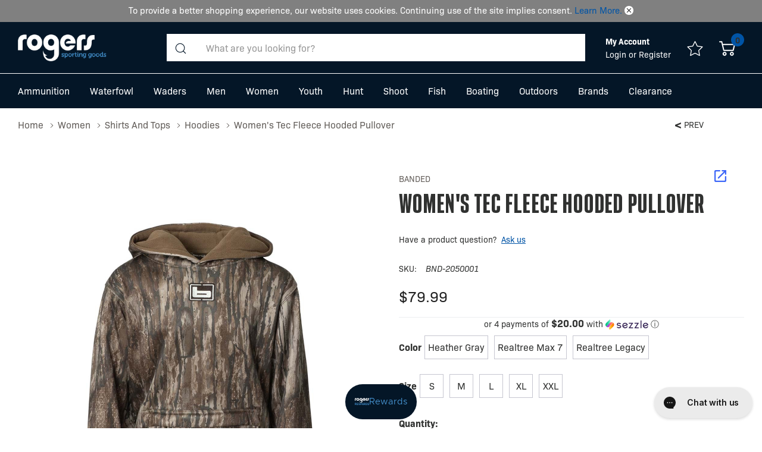

--- FILE ---
content_type: text/html; charset=UTF-8
request_url: https://rogerssportinggoods.com/banded-womens-tec-fleece-hooded-pullover/
body_size: 72442
content:



<!DOCTYPE html>
<html class="no-js" lang="en">
  <head>
    <title>Banded Women&#x27;s Tec Fleece Hooded Pullover | Rogers Sporting Goods</title>
    <link rel="dns-prefetch preconnect" href="https://cdn11.bigcommerce.com/s-tz6xv0ocgq" crossorigin>
    <meta property="product:price:amount" content="79.99" /><meta property="product:price:currency" content="USD" /><meta property="og:url" content="https://rogerssportinggoods.com/banded-womens-tec-fleece-hooded-pullover/" /><meta property="og:site_name" content="Rogers Sporting Goods" /><meta name="keywords" content="rogers, rogers sporting goods, waterfowl gear, deer hunting supplies, ammunition, ammo on sale, wader, waterfowl waders, waterfowl decoys, duck decoys, goose decoys, outdoor apparel, hunting boots, rubber boots, fishing gear, fishing tackle, terminal tackle, bait, shotgun ammo, fishing bait, rifle ammunition, pistol ammunition, binoculars, rangefinder, rogersgear, final approach waterfowl, shotgun shells, turkey decoy, terminal tackle, lures"><meta name="description" content="Fleece outerwear has been around for generations. It has kept people warm, it has kept people comfortable, but it has been far from perfect. Buy the Banded Women&#039;s Tec Fleece Hooded Pullover and other great Banded products at Rogers Sporting Goods!"><link rel='canonical' href='https://rogerssportinggoods.com/banded-womens-tec-fleece-hooded-pullover/' /><meta name='platform' content='bigcommerce.stencil' /><meta property="og:type" content="product" />
<meta property="og:title" content="Women&#039;s Tec Fleece Hooded Pullover" />
<meta property="og:description" content="Fleece outerwear has been around for generations. It has kept people warm, it has kept people comfortable, but it has been far from perfect. Buy the Banded Women&#039;s Tec Fleece Hooded Pullover and other great Banded products at Rogers Sporting Goods!" />
<meta property="og:image" content="https://cdn11.bigcommerce.com/s-tz6xv0ocgq/products/44979/images/84744/BND2050001RealtreeLegacyFront__61001.1722264889.386.513.jpg?c=1" />
<meta property="og:availability" content="instock" />
<meta property="pinterest:richpins" content="enabled" />
    
     

    <link href="https://cdn11.bigcommerce.com/s-tz6xv0ocgq/product_images/rogers-bc-test-favicon.png" rel="shortcut icon" />
    <meta name="viewport" content="width=device-width, initial-scale=1.0" />

    <script>
      document.documentElement.className = document.documentElement.className.replace('no-js', 'js');
    </script>


    <script>
      // Prevent Fancybox from loading YouTube iframe API multiple times
      window.YT = window.YT || {};
      window.YT.loaded = 1;
    </script>

    <script src="https://checkout-sdk.bigcommerce.com/v1/loader.js"></script>

    <script src="https://username.aftership.com/tracking-clips/sdk.js"></script>

    <script>
        const initSdk = async () => {
            window.module = await checkoutKitLoader.load('checkout-sdk');
            window.service = module.createCheckoutService();
            window.state = await service.loadCheckout('');
        };

        initSdk();
    </script>

    <script nonce="">
    function browserSupportsAllFeatures() {
        return window.Promise
            && window.fetch
            && window.URL
            && window.URLSearchParams
            && window.WeakMap
            // object-fit support
            && ('objectFit' in document.documentElement.style);
    }

    function loadScript(src) {
        var js = document.createElement('script');
        js.src = src;
        js.onerror = function () {
            console.error('Failed to load polyfill script ' + src);
        };
        try {
            document.head.appendChild(js);
        } catch(e) {
            console.log(e)
        }
       
    }

    if (!browserSupportsAllFeatures()) {
        loadScript('https://cdn11.bigcommerce.com/s-tz6xv0ocgq/stencil/a8eeb580-d2ec-013e-8981-3ede7fa49a01/e/bc273aa0-d211-013e-89a7-7e823c6b477a/dist/theme-bundle.polyfills.js');
    }
</script>
    <script>window.consentManagerTranslations = `{"locale":"en","locales":{"consent_manager.data_collection_warning":"en","consent_manager.accept_all_cookies":"en","consent_manager.gdpr_settings":"en","consent_manager.data_collection_preferences":"en","consent_manager.manage_data_collection_preferences":"en","consent_manager.use_data_by_cookies":"en","consent_manager.data_categories_table":"en","consent_manager.allow":"en","consent_manager.accept":"en","consent_manager.deny":"en","consent_manager.dismiss":"en","consent_manager.reject_all":"en","consent_manager.category":"en","consent_manager.purpose":"en","consent_manager.functional_category":"en","consent_manager.functional_purpose":"en","consent_manager.analytics_category":"en","consent_manager.analytics_purpose":"en","consent_manager.targeting_category":"en","consent_manager.advertising_category":"en","consent_manager.advertising_purpose":"en","consent_manager.essential_category":"en","consent_manager.esential_purpose":"en","consent_manager.yes":"en","consent_manager.no":"en","consent_manager.not_available":"en","consent_manager.cancel":"en","consent_manager.save":"en","consent_manager.back_to_preferences":"en","consent_manager.close_without_changes":"en","consent_manager.unsaved_changes":"en","consent_manager.by_using":"en","consent_manager.agree_on_data_collection":"en","consent_manager.change_preferences":"en","consent_manager.cancel_dialog_title":"en","consent_manager.privacy_policy":"en","consent_manager.allow_category_tracking":"en","consent_manager.disallow_category_tracking":"en"},"translations":{"consent_manager.data_collection_warning":"We use cookies (and other similar technologies) to collect data to improve your shopping experience.","consent_manager.accept_all_cookies":"Accept All Cookies","consent_manager.gdpr_settings":"Settings","consent_manager.data_collection_preferences":"Website Data Collection Preferences","consent_manager.manage_data_collection_preferences":"Manage Website Data Collection Preferences","consent_manager.use_data_by_cookies":" uses data collected by cookies and JavaScript libraries to improve your shopping experience.","consent_manager.data_categories_table":"The table below outlines how we use this data by category. To opt out of a category of data collection, select 'No' and save your preferences.","consent_manager.allow":"Allow","consent_manager.accept":"Accept","consent_manager.deny":"Deny","consent_manager.dismiss":"Dismiss","consent_manager.reject_all":"Reject all","consent_manager.category":"Category","consent_manager.purpose":"Purpose","consent_manager.functional_category":"Functional","consent_manager.functional_purpose":"Enables enhanced functionality, such as videos and live chat. If you do not allow these, then some or all of these functions may not work properly.","consent_manager.analytics_category":"Analytics","consent_manager.analytics_purpose":"Provide statistical information on site usage, e.g., web analytics so we can improve this website over time.","consent_manager.targeting_category":"Targeting","consent_manager.advertising_category":"Advertising","consent_manager.advertising_purpose":"Used to create profiles or personalize content to enhance your shopping experience.","consent_manager.essential_category":"Essential","consent_manager.esential_purpose":"Essential for the site and any requested services to work, but do not perform any additional or secondary function.","consent_manager.yes":"Yes","consent_manager.no":"No","consent_manager.not_available":"N/A","consent_manager.cancel":"Cancel","consent_manager.save":"Save","consent_manager.back_to_preferences":"Back to Preferences","consent_manager.close_without_changes":"You have unsaved changes to your data collection preferences. Are you sure you want to close without saving?","consent_manager.unsaved_changes":"You have unsaved changes","consent_manager.by_using":"By using our website, you're agreeing to our","consent_manager.agree_on_data_collection":"By using our website, you're agreeing to the collection of data as described in our ","consent_manager.change_preferences":"You can change your preferences at any time","consent_manager.cancel_dialog_title":"Are you sure you want to cancel?","consent_manager.privacy_policy":"Privacy Policy","consent_manager.allow_category_tracking":"Allow [CATEGORY_NAME] tracking","consent_manager.disallow_category_tracking":"Disallow [CATEGORY_NAME] tracking"}}`;</script>

    <script>
      window.lazySizesConfig = window.lazySizesConfig || {};
      window.lazySizesConfig.loadMode = 1;
    </script>
    <script async src="https://cdn11.bigcommerce.com/s-tz6xv0ocgq/stencil/a8eeb580-d2ec-013e-8981-3ede7fa49a01/e/bc273aa0-d211-013e-89a7-7e823c6b477a/dist/theme-bundle.head_async.js"></script>

    

    <link data-stencil-stylesheet href="https://cdn11.bigcommerce.com/s-tz6xv0ocgq/stencil/a8eeb580-d2ec-013e-8981-3ede7fa49a01/e/bc273aa0-d211-013e-89a7-7e823c6b477a/css/theme-098d56e0-d479-013e-e584-4ea0a5dcd80a.css" rel="stylesheet">

    <!-- Start Tracking Code for analytics_facebook -->

<script>
!function(f,b,e,v,n,t,s){if(f.fbq)return;n=f.fbq=function(){n.callMethod?n.callMethod.apply(n,arguments):n.queue.push(arguments)};if(!f._fbq)f._fbq=n;n.push=n;n.loaded=!0;n.version='2.0';n.queue=[];t=b.createElement(e);t.async=!0;t.src=v;s=b.getElementsByTagName(e)[0];s.parentNode.insertBefore(t,s)}(window,document,'script','https://connect.facebook.net/en_US/fbevents.js');

fbq('set', 'autoConfig', 'false', '719972998146490');
fbq('dataProcessingOptions', ['LDU'], 0, 0);
fbq('init', '719972998146490', {"external_id":"e9d4f9ef-67cc-483f-8c8e-a4a3c2278e5f"});
fbq('set', 'agent', 'bigcommerce', '719972998146490');

function trackEvents() {
    var pathName = window.location.pathname;

    fbq('track', 'PageView', {}, "");

    // Search events start -- only fire if the shopper lands on the /search.php page
    if (pathName.indexOf('/search.php') === 0 && getUrlParameter('search_query')) {
        fbq('track', 'Search', {
            content_type: 'product_group',
            content_ids: [],
            search_string: getUrlParameter('search_query')
        });
    }
    // Search events end

    // Wishlist events start -- only fire if the shopper attempts to add an item to their wishlist
    if (pathName.indexOf('/wishlist.php') === 0 && getUrlParameter('added_product_id')) {
        fbq('track', 'AddToWishlist', {
            content_type: 'product_group',
            content_ids: []
        });
    }
    // Wishlist events end

    // Lead events start -- only fire if the shopper subscribes to newsletter
    if (pathName.indexOf('/subscribe.php') === 0 && getUrlParameter('result') === 'success') {
        fbq('track', 'Lead', {});
    }
    // Lead events end

    // Registration events start -- only fire if the shopper registers an account
    if (pathName.indexOf('/login.php') === 0 && getUrlParameter('action') === 'account_created') {
        fbq('track', 'CompleteRegistration', {}, "");
    }
    // Registration events end

    

    function getUrlParameter(name) {
        var cleanName = name.replace(/[\[]/, '\[').replace(/[\]]/, '\]');
        var regex = new RegExp('[\?&]' + cleanName + '=([^&#]*)');
        var results = regex.exec(window.location.search);
        return results === null ? '' : decodeURIComponent(results[1].replace(/\+/g, ' '));
    }
}

if (window.addEventListener) {
    window.addEventListener("load", trackEvents, false)
}
</script>
<noscript><img height="1" width="1" style="display:none" alt="null" src="https://www.facebook.com/tr?id=719972998146490&ev=PageView&noscript=1&a=plbigcommerce1.2&eid="/></noscript>

<!-- End Tracking Code for analytics_facebook -->

<!-- Start Tracking Code for analytics_googleanalytics4 -->

<script data-cfasync="false" src="https://cdn11.bigcommerce.com/shared/js/google_analytics4_bodl_subscribers-358423becf5d870b8b603a81de597c10f6bc7699.js" integrity="sha256-gtOfJ3Avc1pEE/hx6SKj/96cca7JvfqllWA9FTQJyfI=" crossorigin="anonymous"></script>
<script data-cfasync="false">
  (function () {
    window.dataLayer = window.dataLayer || [];

    function gtag(){
        dataLayer.push(arguments);
    }

    function initGA4(event) {
         function setupGtag() {
            function configureGtag() {
                gtag('js', new Date());
                gtag('set', 'developer_id.dMjk3Nj', true);
                gtag('config', 'G-0964G1MELX');
            }

            var script = document.createElement('script');

            script.src = 'https://www.googletagmanager.com/gtag/js?id=G-0964G1MELX';
            script.async = true;
            script.onload = configureGtag;

            document.head.appendChild(script);
        }

        setupGtag();

        if (typeof subscribeOnBodlEvents === 'function') {
            subscribeOnBodlEvents('G-0964G1MELX', false);
        }

        window.removeEventListener(event.type, initGA4);
    }

    

    var eventName = document.readyState === 'complete' ? 'consentScriptsLoaded' : 'DOMContentLoaded';
    window.addEventListener(eventName, initGA4, false);
  })()
</script>

<!-- End Tracking Code for analytics_googleanalytics4 -->

<!-- Start Tracking Code for analytics_siteverification -->

<style>
#consent-manager>div>div {
    padding-bottom: 100px !important;
}

#swell-popup { display: none !important; }
.swell-tab  { display: none !important; }
</style>

<!-- End Tracking Code for analytics_siteverification -->


<script type="text/javascript" src="https://checkout-sdk.bigcommerce.com/v1/loader.js" defer ></script>
<script src="https://www.google.com/recaptcha/api.js" async defer></script>
<script type="text/javascript">
var BCData = {"product_attributes":{"sku":"BND-2050001","upc":null,"mpn":null,"gtin":null,"weight":null,"base":false,"image":null,"price":{"without_tax":{"formatted":"$79.99","value":79.99,"currency":"USD"},"tax_label":"Tax","sale_price_without_tax":{"formatted":"$79.99","value":79.99,"currency":"USD"}},"out_of_stock_behavior":"label_option","out_of_stock_message":"Out of stock","available_modifier_values":[],"available_variant_values":[14239,14273,14276,14277,14280,14242,66801,110848],"in_stock_attributes":[14239,14273,14276,14277,14280,14242,66801,110848],"selected_attributes":[],"stock":null,"instock":true,"stock_message":null,"purchasable":true,"purchasing_message":null,"call_for_price_message":null}};
</script>
<script src='https://cdn.attn.tv/rogerssg/dtag.js'  ></script><script async src="https://dmt83xaifx31y.cloudfront.net/public/js/prikidsizecharts.js?v=41#store=tz6xv0ocgq" crossorigin="anonymous"></script><script type='text/javascript'>
document.sezzleConfig = {
"configGroups": [{
"targetXPath": ".price-withouttax/.price-value-wrapper/.price-value"
},{
"targetXPath": ".price-withtax/.price-value-wrapper/.price-value"
},{
"targetXPath": ".productView-price/.price-section/.price--withoutTax"
},{
"targetXPath": ".productView-price/.price-section/.price--withTax"
},{
"targetXPath": ".cart-total-grandTotal/SPAN-0",
"renderToPath": "../..",
"urlMatch": "cart"
},{
"targetXPath":".order-total/.cart-totals-value/.value-price"
}]
}</script><script src='https://widget.sezzle.com/v1/javascript/price-widget?uuid=f83ebf2b-546f-4422-9628-3f821b52f5cc'></script><!-- Google Tag Manager -->
<script>(function(w,d,s,l,i){w[l]=w[l]||[];w[l].push({'gtm.start':
new Date().getTime(),event:'gtm.js'});var f=d.getElementsByTagName(s)[0],
j=d.createElement(s),dl=l!='dataLayer'?'&l='+l:'';j.async=true;j.src=
'https://www.googletagmanager.com/gtm.js?id='+i+dl;f.parentNode.insertBefore(j,f);
})(window,document,'script','dataLayer','GTM-P9BK8GP');</script>
<!-- End Google Tag Manager --><script type="text/javascript">
// POST method implementation:
async function postData(url = '', data = {}) {
    const response = await fetch(url, {
        method: 'POST',
        mode: 'cors',
        cache: 'no-cache',
        credentials: 'same-origin',
        headers: {
            'Content-Type': 'application/json',
            'accept': 'application/vnd.bc.v1+json'
        },
        referrerPolicy: 'no-referrer',
        body: JSON.stringify(data)
    });
    return response.json();
}

window.addEventListener('DOMContentLoaded', async (event) => {
    if (window.location.pathname === '/login.php') {
        const queryParams = new URLSearchParams(location.search.replace('?', ''));

        if (queryParams.get('action') && queryParams.get('action') === 'create_account' && document.querySelector('input#FormField_1_input')) {
            document.querySelector('input#FormField_1_input').addEventListener('change', (event) => {
               window.sessionStorage.setItem('subscribe_email', event.target.value); 
            });

            document.querySelector('input#FormField_1_input').form.addEventListener('submit', (e) => {
                if (e.target.querySelector('#shouldSubscribe:checked')) {
                    window.sessionStorage.setItem('subscribe', true);
                }
            })
        }
    }

    if (window.sessionStorage.getItem('subscribe') === 'true' && window.sessionStorage.getItem('subscribe_email')) {
        await postData('/api/storefront/subscriptions', {"email":window.sessionStorage.getItem('subscribe_email'),"acceptsMarketingNewsletter":true,"acceptsAbandonedCartEmails":true})
            .then((data) => {
                console.log(data); 
            });
        
        window.sessionStorage.removeItem('subscribe');
        window.sessionStorage.removeItem('subscribe_email');
    }
});
</script><script type="text/javascript">
    var klevu_addPageNumberToUrl = true, 
        klevu_addSelectedFiltersToUrl = true;
</script><script type='text/javascript' defer src ='https://integrations.kangarooapis.com/bigCommerce/kangarooJs?shop=tz6xv0ocgq&domain=rogerssportinggoods.com'></script><script type="text/javascript">
    var attnData = {
	    pageType: "product",
            orderData: {},
    }
try {
    if ("") {
        fetch("/api/storefront/order/", {
            credentials: "include",
        })
        .then(function (response) {
            return response.json();
        })
        .then(function (orderInfo) {
            window.attnData = window.attnData || {
			        pageType: "product",
    		        orderData: {},
		            }
            window.attnData.orderData = {
                cartTotal: orderInfo.orderAmount,
                cartId: orderInfo.cartId,
			    cartCoupon: orderInfo.coupons.length > 0 ? orderInfo.coupons[0].code : null,
                orderId: orderInfo.orderId,
                phone: orderInfo.billingAddress.phone,
                email: orderInfo.billingAddress.email,
                items: orderInfo.lineItems.physicalItems.map(item => {
                    return {
                        sku: item.productId,
                        subProductId: item.variantId,
                        name: item.name,
                        image: item.imageUrl,
                        price: item.salePrice,
                        currency: orderInfo.currency.code,
                        quantity: item.quantity,
                    }
                }),
            }
        })
}} catch (e) {}
</script>
<script type="text/javascript">
 const attn_upc = "";
    const attn_price = "79.99";
    var variant = null;
    const attnBCProducts = window.attn_bc_products = window.attn_bc_products || {};
    const productsCatalogue = attnBCProducts.products = attnBCProducts.products || [];
    const product = {
        sku: '44979',
        subProductId: variant,
        productId: 'BND-2050001',
        name: 'Women&#x27;s Tec Fleece Hooded Pullover',
        image: 'https://cdn11.bigcommerce.com/s-tz6xv0ocgq/images/stencil/572x712/products/44979/84744/BND2050001RealtreeLegacyFront__61001.1722264889.jpg?c=1',
        category: 'Women/Shirts and Tops/Hoodies',
        price: attn_price,
        currency: 'USD' || 'USD',
    };
    if (attnData.pageType === 'product' && product.sku) {    try {
        fetch('/graphql', {
            method: 'POST',
            credentials: 'same-origin',
            headers: {
              'Content-Type': 'application/json',
              'Authorization': 'Bearer eyJ0eXAiOiJKV1QiLCJhbGciOiJFUzI1NiJ9.[base64].6dwAeggMr_B8JfMkgC_0Nuvcs5omIyxDtb_L1En16414IwVr4mbLvW9DDiiTDyeXmChcCP4UZQO-La15xGuNZA'
            },
            body: JSON.stringify({ query: '{ site {product(entityId: 44979) { sku, variants{edges{node{upc, entityId, prices{price{value}}}}}}}}'})})
            .then(data => data.json())
            .then(json => json?.data?.site?.product?.variants?.edges)
            .then(variantsArr =>  {
                if (variantsArr.length === 1) {
                    variant = variantsArr[0]?.node?.entityId;
                } else if (attn_upc) {
                    variant = variantsArr.find(variantObj => variantObj?.node?.upc === attn_upc)?.node.entityId;
                } else if (attn_price) {
                    variant = variantsArr.find(variantObj => variantObj?.node?.prices?.price?.value?.toString() === attn_price)?.node.entityId;
                } else {
                    variant = variantsArr[0]?.node?.entityId;
                }
            })
            .then(() => {
                product.subProductId = variant;
                attnBCProducts["current_product"] = product;
                if (productsCatalogue.filter(i => {i.productId === '44979' && i.subProductId === variant}).length === 0) {
                    productsCatalogue.push(product);
                }
            })
    } catch {
        attnBCProducts["current_product"] = product;
        if (productsCatalogue.filter(i => i.productId === '44979').length === 0) {
            productsCatalogue.push(product);
        }
    }}
</script><script id='merchantWidgetScript' src="https://www.gstatic.com/shopping/merchant/merchantwidget.js" defer></script>
<script type="text/javascript">
    merchantWidgetScript.addEventListener('load', function () {
        merchantwidget.start({
            position: 'RIGHT_BOTTOM',
            bottomMargin: 70
        });
    });
</script>
 <script data-cfasync="false" src="https://microapps.bigcommerce.com/bodl-events/1.9.4/index.js" integrity="sha256-Y0tDj1qsyiKBRibKllwV0ZJ1aFlGYaHHGl/oUFoXJ7Y=" nonce="" crossorigin="anonymous"></script>
 <script data-cfasync="false" nonce="">

 (function() {
    function decodeBase64(base64) {
       const text = atob(base64);
       const length = text.length;
       const bytes = new Uint8Array(length);
       for (let i = 0; i < length; i++) {
          bytes[i] = text.charCodeAt(i);
       }
       const decoder = new TextDecoder();
       return decoder.decode(bytes);
    }
    window.bodl = JSON.parse(decodeBase64("[base64]"));
 })()

 </script>

<script nonce="">
(function () {
    var xmlHttp = new XMLHttpRequest();

    xmlHttp.open('POST', 'https://bes.gcp.data.bigcommerce.com/nobot');
    xmlHttp.setRequestHeader('Content-Type', 'application/json');
    xmlHttp.send('{"store_id":"1002548327","timezone_offset":"-6.0","timestamp":"2026-01-16T13:49:29.96817400Z","visit_id":"df4a05ef-8b4d-43c6-8f28-dabb2136f71b","channel_id":1}');
})();
</script>


    <script type="text/javascript">


          var klevu_page_meta  = {
              "pageType": "pdp",
              "itemName": "Women&#x27;s Tec Fleece Hooded Pullover",
              "itemUrl": "https://rogerssportinggoods.com/banded-womens-tec-fleece-hooded-pullover/",
              "itemId": "",
              "itemGroupId": "44979",
              "itemSalePrice": "79.99",
              "itemCurrency": "USD"
          };

                  klevu_page_meta.itemId = "44979";

                                  klevu_page_meta.itemId += "-variantid_51503";

    </script>

    <script src="https://js.klevu.com/core/v2/klevu.js"></script>

    <script src="https://js.klevu.com/theme/default/v2/quick-search.js"></script>

    <script src="https://js.klevu.com/recs/v2/klevu-recs.js"></script>


      <script src=" https://js.klevu.com/theme/default/v2/category-page.js "></script>

      <script type="text/javascript">
        var klevu_pageCategory = "Women;Shirts and Tops;Hoodies;Women&#x27;s Tec Fleece Hooded Pullover";
        sessionStorage.setItem("klevu_pageCategory", klevu_pageCategory);
      </script>

    <script type="text/javascript">
      klevu.interactive(function () {
        var options = {
          url: {
            protocol: "https:",
            queryParam: "search_query",
            landing: "/search.php", // your BigCommerce Search Results Page
            search: klevu.settings.url.protocol + "//eucs30v2.ksearchnet.com/cs/v2/search", // your Klevu APIv2 Search URL
          },
          search: {
            minChars: 0,
            searchBoxSelector: "#search_query", // your BigCommerce Search Input
            apiKey: "klevu-166084263252815555", // your Klevu JS API Key
          },
          powerUp: {
            recsModule: true
          },
          recs: {
            apiKey: 'klevu-166084263252815555'
          },
          analytics: {
            apiKey: "klevu-166084263252815555", // your Klevu JS API Key
          },
          theme: {
            quickSearch: {
                loadDefaultStyles: true
            },
            landing: {
                loadDefaultStyles: true
            },
            catnav: {
                loadDefaultStyles: true
            },
            setTemplates: [
                {
                    scope: 'full_page',
                    selector: '#custom_landingPageProductColorSwatches',
                    name: 'landingProductSwatch',
                },
            ],
          }
        };
        klevu(options);
      });
    </script>
  </head>
  <body class="page-type-product page-full-width home-layout-1">
    <svg data-src="https://cdn11.bigcommerce.com/s-tz6xv0ocgq/stencil/a8eeb580-d2ec-013e-8981-3ede7fa49a01/e/bc273aa0-d211-013e-89a7-7e823c6b477a/img/icon-sprite.svg" class="icons-svg-sprite"></svg>

    <a href="#main-content" class="skip-to-main-link">Skip to main content</a>

<header class="header header-sticky">
    <div class="banner-wrapper">
            <div class="halo-top-bar-promotion">
                <div class="container">
                        <p data-ge-hide class="text">
                            FREE SHIPPING $99 or MORE
                            <span>Shop Now</span>
                        </p>
                </div>
            </div>
        <div class="halo-top-bar-promotion cookie-consent closed">
            <div class="container">
                <p class="text">
                    <span>To provide a better shopping experience, our website uses cookies. Continuing use of the site implies consent. <a href="/privacy-policy/">Learn More.</a></span>
                    <a class="close" role="button" href="#">
                        <svg class="icon" aria-hidden="true"><use xlink:href="#icon-close"></use></svg>
                    </a>
                </p>
            </div>
        </div>
    </div>
    <div class="halo-middleHeader">
        <div class="container">
            <div class="middleHeader-item text-left">
                <div class="items item--hamburger">
                    <a class="mobileMenu-toggle" href="#" data-mobile-menu-toggle="menu">
                        <span class="mobileMenu-toggleIcon">Toggle menu</span>
                    </a>
                </div>
                <div class="items item--searchMobile">
                    <a class="navUser-action" href="#" data-search="quickSearch" aria-controls="quickSearch" aria-expanded="false" aria-label="Search button">
                        <div class="navUser-icon">
                            <svg class="icon" aria-hidden="true"><use xlink:href="#icon-search-mobile"></use></svg>
                        </div>
                    </a>
                </div>
            </div>
            <div class="middleHeader-item text-center">
                <div class="items item--logo">
                        <div class="header-logo">
                            <a href="https://rogerssportinggoods.com/" class="header-logo__link">
            <img class="header-logo-image-unknown-size" src="https://cdn11.bigcommerce.com/s-tz6xv0ocgq/images/stencil/original/rogers-sporting-goods-svg_1664401972__34333.original.png" alt="Rogers Sporting Goods" title="Rogers Sporting Goods">
</a>
                        </div>
                </div>
            </div>
            <div class="middleHeader-item text-right">
                <div class="items item--quicksearch halo-search">
                    <div id="quickSearch" data-prevent-quick-search-close>
                        <form class="form" action="/search.php">
    <fieldset class="form-fieldset">
        <div class="form-field">
            <button type="submit" class="button button--primary" aria-label="Search button"><svg class="icon" aria-hidden="true"><use xlink:href="#icon-search"></use></svg></button>
            <label class="is-srOnly" for="search_query">Search</label>
            <input class="form-input" data-search-quick name="search_query" id="search_query" data-error-message="Search field cannot be empty." placeholder="What are you looking for?" autocomplete="off">
        </div>
    </fieldset>
</form>
<div class="haloQuickSearchResults quickSearchResults" data-bind="html: results"></div>

                    </div>
                </div>
                <div class="items item--account">
                        <p class="myAccount">My Account</p>
                        <div class="myAccount-link">
                                <a href="/login.php" data-login-form>
                                    Login
                                </a>
                            <span>or</span>
                            <a href="/login.php?action=create_account">
                                Register
                            </a>
                        </div>
                        <div id="login-pc-popup" class="login-form-popup halo-auth-popup">
    <div class="halo-popup-content">
        <form class="form" action="https://rogerssportinggoods.com/login.php?action=check_login" method="post">
            <div class="login-form-wrapper">
                <div class="form-field">
                    <label class="form-label" for="login_email">
                        Email Address
                        <em class="text-danger">*</em>
                    </label>
                    <input id="login_email" class="form-input" type="email" value="" name="login_email" placeholder="Email">
                </div>
                <div class="form-field">
                    <label class="form-label" for="login_pass">
                        Password
                        <em class="text-danger">*</em>
                    </label>
                    <input id="login_pass" class="form-input" type="password" value="" placeholder="Password" name="login_pass">
                </div>
                <div class="form-actions text-center">
                    <button type="button" class="button button--primary">Login</button>
                    <a class="forgot-password" href="/login.php?action=reset_password">Forgot password?</a>
                    <a class="create-account button" href="/login.php?action=create_account">Create an account</a>
                </div>
            </div>
        </form>
    </div>
</div>
                    <a class="navUser-action myAccountMobile" href="/login.php" data-login-form-mobile aria-label="My Account">
                        <div class="navUser-icon">
                            <svg class="icon" aria-hidden="true"><use xlink:href="#icon-user"/></svg>
                        </div>
                    </a>
                </div>
                    <div class="items item--wishlist">
                        <a class="navUser-action" href="/wishlist.php" aria-label="Go to Wish Lists page">
                            <div class="navUser-icon">
                                <svg class="icon" aria-hidden="true"><use xlink:href="#icon-nav-star"></use></svg>
                            </div>
                        </a>
                    </div>
                <div class="items item--cart halo-cart">
                    <a class="navUser-action cartDesktop"
                        data-cart-preview
                        data-options="align:right"
                        href="/cart.php"
                        aria-label="Cart with 0 items">
                        <div class="navUser-icon navUser-item-cartIcon">
                            <svg class="icon" aria-hidden="true"><use xlink:href="#icon-cart"></use></svg><span class="countPill cart-quantity"></span>
                        </div>
                    </a>
                    <div class="dropdown-cart" id="cart-preview-dropdown" aria-hidden="true"></div>
                    <a class="navUser-action cartMobile" data-cart-preview2 href="/cart.php" aria-label="Cart with 0 items">
                        <div class="navUser-icon navUser-item-cartIcon">
                            <svg class="icon" aria-hidden="true"><use xlink:href="#icon-cart"></use></svg>
                            <span class="countPill cart-quantity">0</span>
                        </div>
                    </a>
                </div>
            </div>
        </div>
    </div>
    <div class="halo-bottomHeader">
        <div class="navPages-container" id="menu" data-menu>
            <nav class="navPages" role="navigation" aria-label="Main Navigation">
    <ul class="navPages-list navPages-list-megamenu
" 
        
    >
            <li class="navPages-item has-dropdown">
                    <p class="navPages-action has-subMenu is-root" data-label="https://rogerssportinggoods.com/ammunition/">
        <a class="text" href="https://rogerssportinggoods.com/ammunition/">Ammunition</a>
        <span class="navPages-action-moreIcon" aria-hidden="true">
            <svg class="icon" aria-hidden="true"><use xlink:href="#icon-chevron-down" /></svg>
        </span>
    </p>
    <div class="navPage-subMenu navPage-subMenu-horizontal" tabindex="-1">
    <ul class="navPage-subMenu-list">
        <li class="navPage-subMenu-item-child navPage-subMenu-title">
            <p class="navPage-subMenu-action navPages-action">
                <span class="navPages-action-moreIcon" aria-hidden="true">
                    <svg class="icon" aria-hidden="true"><use xlink:href="#icon-chevron-down" /></svg>
                    <span>back</span>
                </span>
                <a class="text" href="https://rogerssportinggoods.com/ammunition/">Ammunition</a>
            </p>
        </li>
        <li class="navPage-subMenu-item-child navPages-action-end navPage-subMenu-all">
            <a class="navPage-subMenu-action navPages-action" href="https://rogerssportinggoods.com/ammunition/">
                <span class="text">All Ammunition</span>
            </a>
        </li>
                <li class="navPage-subMenu-item-child has-dropdown">
                    <p class="navPage-subMenu-action navPages-action navPages-action-depth-max has-subMenu">
                        <a class="text" href="https://rogerssportinggoods.com/ammunition/shotgun-shells/">Shotgun Shells</a>
                        <span class="navPages-action-moreIcon" aria-hidden="true">
                            <svg class="icon" aria-hidden="true"><use xlink:href="#icon-chevron-down" /></svg>
                        </span>
                    </p>
                    <div class="navPage-subMenu navPage-subMenu-horizontal" aria-hidden="true" tabindex="-1">
                        <ul class="navPage-subMenu-list">
                            <li class="navPage-subMenu-item-child navPage-subMenu-title">
                                <p class="navPage-subMenu-action navPages-action">
                                    <span class="navPages-action-moreIcon" aria-hidden="true">
                                        <svg class="icon" aria-hidden="true"><use xlink:href="#icon-chevron-down" /></svg>
                                        <span>back</span>
                                    </span>
                                    <a class="text" href="https://rogerssportinggoods.com/ammunition/shotgun-shells/">Shotgun Shells</a>
                                </p>
                            </li>
                            <li class="navPage-subMenu-item-child navPages-action-end navPage-subMenu-all">
                                <a class="navPage-subMenu-action navPages-action" href="https://rogerssportinggoods.com/ammunition/shotgun-shells/">
                                    <span class="text">All Shotgun Shells</span>
                                </a>
                            </li>
                                <li class="navPage-subMenu-item-child navPages-action-end">
                                    <a class="navPage-subMenu-action navPages-action" href="https://rogerssportinggoods.com/ammunition/shotgun-shells/steel/"><span class="text">Steel</span></a>
                                </li>
                                <li class="navPage-subMenu-item-child navPages-action-end">
                                    <a class="navPage-subMenu-action navPages-action" href="https://rogerssportinggoods.com/game-and-target/"><span class="text">Game &amp; Target</span></a>
                                </li>
                                <li class="navPage-subMenu-item-child navPages-action-end">
                                    <a class="navPage-subMenu-action navPages-action" href="https://rogerssportinggoods.com/bismuth-and-tungsten/"><span class="text">Bismuth &amp; Tungsten</span></a>
                                </li>
                                <li class="navPage-subMenu-item-child navPages-action-end">
                                    <a class="navPage-subMenu-action navPages-action" href="https://rogerssportinggoods.com/ammunition/shotgun-shells/turkey/"><span class="text">Turkey</span></a>
                                </li>
                                <li class="navPage-subMenu-item-child navPages-action-end">
                                    <a class="navPage-subMenu-action navPages-action" href="https://rogerssportinggoods.com/slugs-and-buckshot/"><span class="text">Slugs &amp; Buckshot</span></a>
                                </li>
                        </ul>
                    </div>
                </li>
                <li class="navPage-subMenu-item-child navPages-action-end">
                    <a class="navPage-subMenu-action navPages-action" href="https://rogerssportinggoods.com/ammunition/rifle-ammunition/"><span class="text">Rifle Ammunition</span></a>
                </li>
                <li class="navPage-subMenu-item-child navPages-action-end">
                    <a class="navPage-subMenu-action navPages-action" href="https://rogerssportinggoods.com/ammunition/pistol-ammunition/"><span class="text">Pistol Ammunition</span></a>
                </li>
                <li class="navPage-subMenu-item-child navPages-action-end">
                    <a class="navPage-subMenu-action navPages-action" href="https://rogerssportinggoods.com/ammunition/rimfire-ammunition/"><span class="text">Rimfire Ammunition</span></a>
                </li>
                <li class="navPage-subMenu-item-child has-dropdown">
                    <p class="navPage-subMenu-action navPages-action navPages-action-depth-max has-subMenu">
                        <a class="text" href="https://rogerssportinggoods.com/ammunition/ammo-storage/">Ammo Storage</a>
                        <span class="navPages-action-moreIcon" aria-hidden="true">
                            <svg class="icon" aria-hidden="true"><use xlink:href="#icon-chevron-down" /></svg>
                        </span>
                    </p>
                    <div class="navPage-subMenu navPage-subMenu-horizontal" aria-hidden="true" tabindex="-1">
                        <ul class="navPage-subMenu-list">
                            <li class="navPage-subMenu-item-child navPage-subMenu-title">
                                <p class="navPage-subMenu-action navPages-action">
                                    <span class="navPages-action-moreIcon" aria-hidden="true">
                                        <svg class="icon" aria-hidden="true"><use xlink:href="#icon-chevron-down" /></svg>
                                        <span>back</span>
                                    </span>
                                    <a class="text" href="https://rogerssportinggoods.com/ammunition/ammo-storage/">Ammo Storage</a>
                                </p>
                            </li>
                            <li class="navPage-subMenu-item-child navPages-action-end navPage-subMenu-all">
                                <a class="navPage-subMenu-action navPages-action" href="https://rogerssportinggoods.com/ammunition/ammo-storage/">
                                    <span class="text">All Ammo Storage</span>
                                </a>
                            </li>
                                <li class="navPage-subMenu-item-child navPages-action-end">
                                    <a class="navPage-subMenu-action navPages-action" href="https://rogerssportinggoods.com/ammunition/ammo-storage/ammo-bags/"><span class="text">Ammo Bags</span></a>
                                </li>
                                <li class="navPage-subMenu-item-child navPages-action-end">
                                    <a class="navPage-subMenu-action navPages-action" href="https://rogerssportinggoods.com/ammunition/ammo-storage/ammo-boxes/"><span class="text">Ammo Boxes</span></a>
                                </li>
                        </ul>
                    </div>
                </li>
    </ul>
</div>
            </li>
            <li class="navPages-item has-dropdown">
                    <p class="navPages-action has-subMenu is-root" data-label="https://rogerssportinggoods.com/waterfowl/">
        <a class="text" href="https://rogerssportinggoods.com/waterfowl/">Waterfowl</a>
        <span class="navPages-action-moreIcon" aria-hidden="true">
            <svg class="icon" aria-hidden="true"><use xlink:href="#icon-chevron-down" /></svg>
        </span>
    </p>
    <div class="navPage-subMenu navPage-subMenu-horizontal" tabindex="-1">
    <ul class="navPage-subMenu-list">
        <li class="navPage-subMenu-item-child navPage-subMenu-title">
            <p class="navPage-subMenu-action navPages-action">
                <span class="navPages-action-moreIcon" aria-hidden="true">
                    <svg class="icon" aria-hidden="true"><use xlink:href="#icon-chevron-down" /></svg>
                    <span>back</span>
                </span>
                <a class="text" href="https://rogerssportinggoods.com/waterfowl/">Waterfowl</a>
            </p>
        </li>
        <li class="navPage-subMenu-item-child navPages-action-end navPage-subMenu-all">
            <a class="navPage-subMenu-action navPages-action" href="https://rogerssportinggoods.com/waterfowl/">
                <span class="text">All Waterfowl</span>
            </a>
        </li>
                <li class="navPage-subMenu-item-child has-dropdown">
                    <p class="navPage-subMenu-action navPages-action navPages-action-depth-max has-subMenu">
                        <a class="text" href="https://rogerssportinggoods.com/waterfowl/decoys/">Decoys</a>
                        <span class="navPages-action-moreIcon" aria-hidden="true">
                            <svg class="icon" aria-hidden="true"><use xlink:href="#icon-chevron-down" /></svg>
                        </span>
                    </p>
                    <div class="navPage-subMenu navPage-subMenu-horizontal" aria-hidden="true" tabindex="-1">
                        <ul class="navPage-subMenu-list">
                            <li class="navPage-subMenu-item-child navPage-subMenu-title">
                                <p class="navPage-subMenu-action navPages-action">
                                    <span class="navPages-action-moreIcon" aria-hidden="true">
                                        <svg class="icon" aria-hidden="true"><use xlink:href="#icon-chevron-down" /></svg>
                                        <span>back</span>
                                    </span>
                                    <a class="text" href="https://rogerssportinggoods.com/waterfowl/decoys/">Decoys</a>
                                </p>
                            </li>
                            <li class="navPage-subMenu-item-child navPages-action-end navPage-subMenu-all">
                                <a class="navPage-subMenu-action navPages-action" href="https://rogerssportinggoods.com/waterfowl/decoys/">
                                    <span class="text">All Decoys</span>
                                </a>
                            </li>
                                <li class="navPage-subMenu-item-child navPages-action-end">
                                    <a class="navPage-subMenu-action navPages-action" href="https://rogerssportinggoods.com/waterfowl/decoys/duck-decoys/"><span class="text">Duck Decoys</span></a>
                                </li>
                                <li class="navPage-subMenu-item-child navPages-action-end">
                                    <a class="navPage-subMenu-action navPages-action" href="https://rogerssportinggoods.com/waterfowl/decoys/goose-decoys/"><span class="text">Goose Decoys</span></a>
                                </li>
                                <li class="navPage-subMenu-item-child navPages-action-end">
                                    <a class="navPage-subMenu-action navPages-action" href="https://rogerssportinggoods.com/waterfowl/decoys/motorized-decoys/"><span class="text">Motorized Decoys</span></a>
                                </li>
                                <li class="navPage-subMenu-item-child navPages-action-end">
                                    <a class="navPage-subMenu-action navPages-action" href="https://rogerssportinggoods.com/waterfowl/decoys/silhouette-decoys/"><span class="text">Silhouette Decoys</span></a>
                                </li>
                                <li class="navPage-subMenu-item-child navPages-action-end">
                                    <a class="navPage-subMenu-action navPages-action" href="https://rogerssportinggoods.com/waterfowl/decoys/wind-sock-decoys/"><span class="text">Wind Sock Decoys</span></a>
                                </li>
                                <li class="navPage-subMenu-item-child navPages-action-end">
                                    <a class="navPage-subMenu-action navPages-action" href="https://rogerssportinggoods.com/waterfowl/decoys/confidence-decoys/"><span class="text">Confidence Decoys</span></a>
                                </li>
                                <li class="navPage-subMenu-item-child navPages-action-end">
                                    <a class="navPage-subMenu-action navPages-action" href="https://rogerssportinggoods.com/waterfowl/decoys/sandhill-crane-decoys/"><span class="text">Sandhill Crane Decoys</span></a>
                                </li>
                                <li class="navPage-subMenu-item-child navPages-action-end">
                                    <a class="navPage-subMenu-action navPages-action" href="https://rogerssportinggoods.com/waterfowl/decoys/decoy-parts/"><span class="text">Decoy Parts</span></a>
                                </li>
                        </ul>
                    </div>
                </li>
                <li class="navPage-subMenu-item-child has-dropdown">
                    <p class="navPage-subMenu-action navPages-action navPages-action-depth-max has-subMenu">
                        <a class="text" href="https://rogerssportinggoods.com/waterfowl/decoy-bags/">Decoy Bags</a>
                        <span class="navPages-action-moreIcon" aria-hidden="true">
                            <svg class="icon" aria-hidden="true"><use xlink:href="#icon-chevron-down" /></svg>
                        </span>
                    </p>
                    <div class="navPage-subMenu navPage-subMenu-horizontal" aria-hidden="true" tabindex="-1">
                        <ul class="navPage-subMenu-list">
                            <li class="navPage-subMenu-item-child navPage-subMenu-title">
                                <p class="navPage-subMenu-action navPages-action">
                                    <span class="navPages-action-moreIcon" aria-hidden="true">
                                        <svg class="icon" aria-hidden="true"><use xlink:href="#icon-chevron-down" /></svg>
                                        <span>back</span>
                                    </span>
                                    <a class="text" href="https://rogerssportinggoods.com/waterfowl/decoy-bags/">Decoy Bags</a>
                                </p>
                            </li>
                            <li class="navPage-subMenu-item-child navPages-action-end navPage-subMenu-all">
                                <a class="navPage-subMenu-action navPages-action" href="https://rogerssportinggoods.com/waterfowl/decoy-bags/">
                                    <span class="text">All Decoy Bags</span>
                                </a>
                            </li>
                                <li class="navPage-subMenu-item-child navPages-action-end">
                                    <a class="navPage-subMenu-action navPages-action" href="https://rogerssportinggoods.com/waterfowl/decoy-bags/slotted-decoy-bags/"><span class="text">Slotted Decoy Bags</span></a>
                                </li>
                                <li class="navPage-subMenu-item-child navPages-action-end">
                                    <a class="navPage-subMenu-action navPages-action" href="https://rogerssportinggoods.com/waterfowl/decoy-bags/bulk-decoy-bags/"><span class="text">Bulk Decoy Bags</span></a>
                                </li>
                                <li class="navPage-subMenu-item-child navPages-action-end">
                                    <a class="navPage-subMenu-action navPages-action" href="https://rogerssportinggoods.com/waterfowl/decoy-bags/motion-decoy-bags/"><span class="text">Motion Decoy Bags</span></a>
                                </li>
                                <li class="navPage-subMenu-item-child navPages-action-end">
                                    <a class="navPage-subMenu-action navPages-action" href="https://rogerssportinggoods.com/waterfowl/decoy-bags/silhouette-decoy-bags/"><span class="text">Silhouette Decoy Bags</span></a>
                                </li>
                        </ul>
                    </div>
                </li>
                <li class="navPage-subMenu-item-child has-dropdown">
                    <p class="navPage-subMenu-action navPages-action navPages-action-depth-max has-subMenu">
                        <a class="text" href="https://rogerssportinggoods.com/waterfowl/calls/">Calls</a>
                        <span class="navPages-action-moreIcon" aria-hidden="true">
                            <svg class="icon" aria-hidden="true"><use xlink:href="#icon-chevron-down" /></svg>
                        </span>
                    </p>
                    <div class="navPage-subMenu navPage-subMenu-horizontal" aria-hidden="true" tabindex="-1">
                        <ul class="navPage-subMenu-list">
                            <li class="navPage-subMenu-item-child navPage-subMenu-title">
                                <p class="navPage-subMenu-action navPages-action">
                                    <span class="navPages-action-moreIcon" aria-hidden="true">
                                        <svg class="icon" aria-hidden="true"><use xlink:href="#icon-chevron-down" /></svg>
                                        <span>back</span>
                                    </span>
                                    <a class="text" href="https://rogerssportinggoods.com/waterfowl/calls/">Calls</a>
                                </p>
                            </li>
                            <li class="navPage-subMenu-item-child navPages-action-end navPage-subMenu-all">
                                <a class="navPage-subMenu-action navPages-action" href="https://rogerssportinggoods.com/waterfowl/calls/">
                                    <span class="text">All Calls</span>
                                </a>
                            </li>
                                <li class="navPage-subMenu-item-child navPages-action-end">
                                    <a class="navPage-subMenu-action navPages-action" href="https://rogerssportinggoods.com/waterfowl/calls/duck-calls/"><span class="text">Duck Calls</span></a>
                                </li>
                                <li class="navPage-subMenu-item-child navPages-action-end">
                                    <a class="navPage-subMenu-action navPages-action" href="https://rogerssportinggoods.com/waterfowl/calls/goose-calls/"><span class="text">Goose Calls</span></a>
                                </li>
                                <li class="navPage-subMenu-item-child navPages-action-end">
                                    <a class="navPage-subMenu-action navPages-action" href="https://rogerssportinggoods.com/hunt/hunting-calls/crane-calls/"><span class="text">Crane Calls</span></a>
                                </li>
                                <li class="navPage-subMenu-item-child navPages-action-end">
                                    <a class="navPage-subMenu-action navPages-action" href="https://rogerssportinggoods.com/waterfowl/calls/electronic-call/"><span class="text">Electronic Calls</span></a>
                                </li>
                                <li class="navPage-subMenu-item-child navPages-action-end">
                                    <a class="navPage-subMenu-action navPages-action" href="https://rogerssportinggoods.com/waterfowl/calls/accessories/"><span class="text">Accessories</span></a>
                                </li>
                        </ul>
                    </div>
                </li>
                <li class="navPage-subMenu-item-child has-dropdown">
                    <p class="navPage-subMenu-action navPages-action navPages-action-depth-max has-subMenu">
                        <a class="text" href="https://rogerssportinggoods.com/waterfowl/blinds/">Blinds</a>
                        <span class="navPages-action-moreIcon" aria-hidden="true">
                            <svg class="icon" aria-hidden="true"><use xlink:href="#icon-chevron-down" /></svg>
                        </span>
                    </p>
                    <div class="navPage-subMenu navPage-subMenu-horizontal" aria-hidden="true" tabindex="-1">
                        <ul class="navPage-subMenu-list">
                            <li class="navPage-subMenu-item-child navPage-subMenu-title">
                                <p class="navPage-subMenu-action navPages-action">
                                    <span class="navPages-action-moreIcon" aria-hidden="true">
                                        <svg class="icon" aria-hidden="true"><use xlink:href="#icon-chevron-down" /></svg>
                                        <span>back</span>
                                    </span>
                                    <a class="text" href="https://rogerssportinggoods.com/waterfowl/blinds/">Blinds</a>
                                </p>
                            </li>
                            <li class="navPage-subMenu-item-child navPages-action-end navPage-subMenu-all">
                                <a class="navPage-subMenu-action navPages-action" href="https://rogerssportinggoods.com/waterfowl/blinds/">
                                    <span class="text">All Blinds</span>
                                </a>
                            </li>
                                <li class="navPage-subMenu-item-child navPages-action-end">
                                    <a class="navPage-subMenu-action navPages-action" href="https://rogerssportinggoods.com/waterfowl/blinds/framed-field-blinds/"><span class="text">Framed Field Blinds</span></a>
                                </li>
                                <li class="navPage-subMenu-item-child navPages-action-end">
                                    <a class="navPage-subMenu-action navPages-action" href="https://rogerssportinggoods.com/waterfowl/blinds/layout-blinds/"><span class="text">Layout Blinds</span></a>
                                </li>
                                <li class="navPage-subMenu-item-child navPages-action-end">
                                    <a class="navPage-subMenu-action navPages-action" href="https://rogerssportinggoods.com/waterfowl/blinds/panel-blinds/"><span class="text">Panel Blinds</span></a>
                                </li>
                                <li class="navPage-subMenu-item-child navPages-action-end">
                                    <a class="navPage-subMenu-action navPages-action" href="https://rogerssportinggoods.com/waterfowl/blinds/shallow-water-blinds/"><span class="text">Shallow Water Blinds</span></a>
                                </li>
                                <li class="navPage-subMenu-item-child navPages-action-end">
                                    <a class="navPage-subMenu-action navPages-action" href="https://rogerssportinggoods.com/waterfowl/blinds/layout-chairs/"><span class="text">Layout Chairs</span></a>
                                </li>
                                <li class="navPage-subMenu-item-child navPages-action-end">
                                    <a class="navPage-subMenu-action navPages-action" href="https://rogerssportinggoods.com/waterfowl/blinds/boat-blinds/"><span class="text">Boat Blinds</span></a>
                                </li>
                                <li class="navPage-subMenu-item-child navPages-action-end">
                                    <a class="navPage-subMenu-action navPages-action" href="https://rogerssportinggoods.com/waterfowl/blinds/waterfowl-blind-accessories/"><span class="text">Waterfowl Blind Accessories</span></a>
                                </li>
                        </ul>
                    </div>
                </li>
                <li class="navPage-subMenu-item-child has-dropdown">
                    <p class="navPage-subMenu-action navPages-action navPages-action-depth-max has-subMenu">
                        <a class="text" href="https://rogerssportinggoods.com/waterfowl/dog-products/">Dog Products</a>
                        <span class="navPages-action-moreIcon" aria-hidden="true">
                            <svg class="icon" aria-hidden="true"><use xlink:href="#icon-chevron-down" /></svg>
                        </span>
                    </p>
                    <div class="navPage-subMenu navPage-subMenu-horizontal" aria-hidden="true" tabindex="-1">
                        <ul class="navPage-subMenu-list">
                            <li class="navPage-subMenu-item-child navPage-subMenu-title">
                                <p class="navPage-subMenu-action navPages-action">
                                    <span class="navPages-action-moreIcon" aria-hidden="true">
                                        <svg class="icon" aria-hidden="true"><use xlink:href="#icon-chevron-down" /></svg>
                                        <span>back</span>
                                    </span>
                                    <a class="text" href="https://rogerssportinggoods.com/waterfowl/dog-products/">Dog Products</a>
                                </p>
                            </li>
                            <li class="navPage-subMenu-item-child navPages-action-end navPage-subMenu-all">
                                <a class="navPage-subMenu-action navPages-action" href="https://rogerssportinggoods.com/waterfowl/dog-products/">
                                    <span class="text">All Dog Products</span>
                                </a>
                            </li>
                                <li class="navPage-subMenu-item-child navPages-action-end">
                                    <a class="navPage-subMenu-action navPages-action" href="https://rogerssportinggoods.com/waterfowl/dog-products/accessories/"><span class="text">Accessories</span></a>
                                </li>
                                <li class="navPage-subMenu-item-child navPages-action-end">
                                    <a class="navPage-subMenu-action navPages-action" href="https://rogerssportinggoods.com/waterfowl/dog-products/blinds-and-stands/"><span class="text">Blinds &amp; Stands</span></a>
                                </li>
                                <li class="navPage-subMenu-item-child navPages-action-end">
                                    <a class="navPage-subMenu-action navPages-action" href="https://rogerssportinggoods.com/waterfowl/dog-products/bumpers/"><span class="text">Bumpers</span></a>
                                </li>
                                <li class="navPage-subMenu-item-child navPages-action-end">
                                    <a class="navPage-subMenu-action navPages-action" href="https://rogerssportinggoods.com/waterfowl/dog-products/electric-collars/"><span class="text">Electric Collars</span></a>
                                </li>
                                <li class="navPage-subMenu-item-child navPages-action-end">
                                    <a class="navPage-subMenu-action navPages-action" href="https://rogerssportinggoods.com/waterfowl/dog-products/kennels-and-covers/"><span class="text">Kennels &amp; Covers</span></a>
                                </li>
                                <li class="navPage-subMenu-item-child navPages-action-end">
                                    <a class="navPage-subMenu-action navPages-action" href="https://rogerssportinggoods.com/waterfowl/dog-products/vest/"><span class="text">Vests</span></a>
                                </li>
                        </ul>
                    </div>
                </li>
                <li class="navPage-subMenu-item-child has-dropdown">
                    <p class="navPage-subMenu-action navPages-action navPages-action-depth-max has-subMenu">
                        <a class="text" href="https://rogerssportinggoods.com/waterfowl/waterfowl-accessories/">Waterfowl Accessories</a>
                        <span class="navPages-action-moreIcon" aria-hidden="true">
                            <svg class="icon" aria-hidden="true"><use xlink:href="#icon-chevron-down" /></svg>
                        </span>
                    </p>
                    <div class="navPage-subMenu navPage-subMenu-horizontal" aria-hidden="true" tabindex="-1">
                        <ul class="navPage-subMenu-list">
                            <li class="navPage-subMenu-item-child navPage-subMenu-title">
                                <p class="navPage-subMenu-action navPages-action">
                                    <span class="navPages-action-moreIcon" aria-hidden="true">
                                        <svg class="icon" aria-hidden="true"><use xlink:href="#icon-chevron-down" /></svg>
                                        <span>back</span>
                                    </span>
                                    <a class="text" href="https://rogerssportinggoods.com/waterfowl/waterfowl-accessories/">Waterfowl Accessories</a>
                                </p>
                            </li>
                            <li class="navPage-subMenu-item-child navPages-action-end navPage-subMenu-all">
                                <a class="navPage-subMenu-action navPages-action" href="https://rogerssportinggoods.com/waterfowl/waterfowl-accessories/">
                                    <span class="text">All Waterfowl Accessories</span>
                                </a>
                            </li>
                                <li class="navPage-subMenu-item-child navPages-action-end">
                                    <a class="navPage-subMenu-action navPages-action" href="https://rogerssportinggoods.com/waterfowl/waterfowl-accessories/goose-flags/"><span class="text">Goose Flags</span></a>
                                </li>
                                <li class="navPage-subMenu-item-child navPages-action-end">
                                    <a class="navPage-subMenu-action navPages-action" href="https://rogerssportinggoods.com/waterfowl/waterfowl-accessories/marsh-stands/"><span class="text">Marsh Stands</span></a>
                                </li>
                                <li class="navPage-subMenu-item-child navPages-action-end">
                                    <a class="navPage-subMenu-action navPages-action" href="https://rogerssportinggoods.com/waterfowl/waterfowl-accessories/mud-seats/"><span class="text">Mud Seats</span></a>
                                </li>
                                <li class="navPage-subMenu-item-child navPages-action-end">
                                    <a class="navPage-subMenu-action navPages-action" href="https://rogerssportinggoods.com/waterfowl/waterfowl-accessories/pick-up-sticks/"><span class="text">Pick Up Sticks</span></a>
                                </li>
                                <li class="navPage-subMenu-item-child navPages-action-end">
                                    <a class="navPage-subMenu-action navPages-action" href="https://rogerssportinggoods.com/waterfowl/waterfowl-accessories/totes/"><span class="text">Totes</span></a>
                                </li>
                        </ul>
                    </div>
                </li>
                <li class="navPage-subMenu-item-child navPages-action-end">
                    <a class="navPage-subMenu-action navPages-action" href="https://rogerssportinggoods.com/waterfowl/blind-bags/"><span class="text">Blind Bags</span></a>
                </li>
                <li class="navPage-subMenu-item-child has-dropdown">
                    <p class="navPage-subMenu-action navPages-action navPages-action-depth-max has-subMenu">
                        <a class="text" href="https://rogerssportinggoods.com/waterfowl/rigs-and-anchors/">Rigs and Anchors</a>
                        <span class="navPages-action-moreIcon" aria-hidden="true">
                            <svg class="icon" aria-hidden="true"><use xlink:href="#icon-chevron-down" /></svg>
                        </span>
                    </p>
                    <div class="navPage-subMenu navPage-subMenu-horizontal" aria-hidden="true" tabindex="-1">
                        <ul class="navPage-subMenu-list">
                            <li class="navPage-subMenu-item-child navPage-subMenu-title">
                                <p class="navPage-subMenu-action navPages-action">
                                    <span class="navPages-action-moreIcon" aria-hidden="true">
                                        <svg class="icon" aria-hidden="true"><use xlink:href="#icon-chevron-down" /></svg>
                                        <span>back</span>
                                    </span>
                                    <a class="text" href="https://rogerssportinggoods.com/waterfowl/rigs-and-anchors/">Rigs and Anchors</a>
                                </p>
                            </li>
                            <li class="navPage-subMenu-item-child navPages-action-end navPage-subMenu-all">
                                <a class="navPage-subMenu-action navPages-action" href="https://rogerssportinggoods.com/waterfowl/rigs-and-anchors/">
                                    <span class="text">All Rigs and Anchors</span>
                                </a>
                            </li>
                                <li class="navPage-subMenu-item-child navPages-action-end">
                                    <a class="navPage-subMenu-action navPages-action" href="https://rogerssportinggoods.com/waterfowl/rigs-and-anchors/decoy-rigs/"><span class="text">Decoy Rigs</span></a>
                                </li>
                                <li class="navPage-subMenu-item-child navPages-action-end">
                                    <a class="navPage-subMenu-action navPages-action" href="https://rogerssportinggoods.com/waterfowl/rigs-and-anchors/decoy-rigging-kits/"><span class="text">Decoy Rigging Kits</span></a>
                                </li>
                                <li class="navPage-subMenu-item-child navPages-action-end">
                                    <a class="navPage-subMenu-action navPages-action" href="https://rogerssportinggoods.com/waterfowl/rigs-and-anchors/decoy-weights/"><span class="text">Decoy Weights</span></a>
                                </li>
                                <li class="navPage-subMenu-item-child navPages-action-end">
                                    <a class="navPage-subMenu-action navPages-action" href="https://rogerssportinggoods.com/waterfowl/rigs-and-anchors/decoy-rigging-supplies/"><span class="text">Decoy Rigging Supplies</span></a>
                                </li>
                                <li class="navPage-subMenu-item-child navPages-action-end">
                                    <a class="navPage-subMenu-action navPages-action" href="https://rogerssportinggoods.com/waterfowl/rigs-and-anchors/jerk-rigs/"><span class="text">Jerk Rigs</span></a>
                                </li>
                                <li class="navPage-subMenu-item-child navPages-action-end">
                                    <a class="navPage-subMenu-action navPages-action" href="https://rogerssportinggoods.com/waterfowl/rigs-and-anchors/gang-rigs/"><span class="text">Gang Rigs</span></a>
                                </li>
                        </ul>
                    </div>
                </li>
                <li class="navPage-subMenu-item-child navPages-action-end">
                    <a class="navPage-subMenu-action navPages-action" href="https://rogerssportinggoods.com/waterfowl/waterfowl-ice-eaters/"><span class="text">Waterfowl Ice Machines</span></a>
                </li>
    </ul>
</div>
            </li>
            <li class="navPages-item has-dropdown">
                    <p class="navPages-action has-subMenu is-root" data-label="https://rogerssportinggoods.com/waders/">
        <a class="text" href="https://rogerssportinggoods.com/waders/">Waders</a>
        <span class="navPages-action-moreIcon" aria-hidden="true">
            <svg class="icon" aria-hidden="true"><use xlink:href="#icon-chevron-down" /></svg>
        </span>
    </p>
    <div class="navPage-subMenu navPage-subMenu-horizontal" tabindex="-1">
    <ul class="navPage-subMenu-list">
        <li class="navPage-subMenu-item-child navPage-subMenu-title">
            <p class="navPage-subMenu-action navPages-action">
                <span class="navPages-action-moreIcon" aria-hidden="true">
                    <svg class="icon" aria-hidden="true"><use xlink:href="#icon-chevron-down" /></svg>
                    <span>back</span>
                </span>
                <a class="text" href="https://rogerssportinggoods.com/waders/">Waders</a>
            </p>
        </li>
        <li class="navPage-subMenu-item-child navPages-action-end navPage-subMenu-all">
            <a class="navPage-subMenu-action navPages-action" href="https://rogerssportinggoods.com/waders/">
                <span class="text">All Waders</span>
            </a>
        </li>
                <li class="navPage-subMenu-item-child has-dropdown">
                    <p class="navPage-subMenu-action navPages-action navPages-action-depth-max has-subMenu">
                        <a class="text" href="https://rogerssportinggoods.com/waders/mens-waders/">Mens Waders</a>
                        <span class="navPages-action-moreIcon" aria-hidden="true">
                            <svg class="icon" aria-hidden="true"><use xlink:href="#icon-chevron-down" /></svg>
                        </span>
                    </p>
                    <div class="navPage-subMenu navPage-subMenu-horizontal" aria-hidden="true" tabindex="-1">
                        <ul class="navPage-subMenu-list">
                            <li class="navPage-subMenu-item-child navPage-subMenu-title">
                                <p class="navPage-subMenu-action navPages-action">
                                    <span class="navPages-action-moreIcon" aria-hidden="true">
                                        <svg class="icon" aria-hidden="true"><use xlink:href="#icon-chevron-down" /></svg>
                                        <span>back</span>
                                    </span>
                                    <a class="text" href="https://rogerssportinggoods.com/waders/mens-waders/">Mens Waders</a>
                                </p>
                            </li>
                            <li class="navPage-subMenu-item-child navPages-action-end navPage-subMenu-all">
                                <a class="navPage-subMenu-action navPages-action" href="https://rogerssportinggoods.com/waders/mens-waders/">
                                    <span class="text">All Mens Waders</span>
                                </a>
                            </li>
                                <li class="navPage-subMenu-item-child navPages-action-end">
                                    <a class="navPage-subMenu-action navPages-action" href="https://rogerssportinggoods.com/waders/mens-waders/mens-breathable-insulated-waders/"><span class="text">Mens Breathable Insulated Waders</span></a>
                                </li>
                                <li class="navPage-subMenu-item-child navPages-action-end">
                                    <a class="navPage-subMenu-action navPages-action" href="https://rogerssportinggoods.com/waders/mens-waders/mens-breathable-non-insulated-waders/"><span class="text">Mens Breathable Non-Insulated Waders</span></a>
                                </li>
                                <li class="navPage-subMenu-item-child navPages-action-end">
                                    <a class="navPage-subMenu-action navPages-action" href="https://rogerssportinggoods.com/waders/mens-waders/mens-hip-and-waist-waders/"><span class="text">Mens Hip and Waist Waders</span></a>
                                </li>
                                <li class="navPage-subMenu-item-child navPages-action-end">
                                    <a class="navPage-subMenu-action navPages-action" href="https://rogerssportinggoods.com/waders/mens-waders/mens-neoprene-waders/"><span class="text">Mens Neoprene Waders</span></a>
                                </li>
                                <li class="navPage-subMenu-item-child navPages-action-end">
                                    <a class="navPage-subMenu-action navPages-action" href="https://rogerssportinggoods.com/waders/mens-waders/mens-pvc-waders/"><span class="text">Mens PVC Waders</span></a>
                                </li>
                        </ul>
                    </div>
                </li>
                <li class="navPage-subMenu-item-child has-dropdown">
                    <p class="navPage-subMenu-action navPages-action navPages-action-depth-max has-subMenu">
                        <a class="text" href="https://rogerssportinggoods.com/waders/ladies-waders/">Ladies Waders</a>
                        <span class="navPages-action-moreIcon" aria-hidden="true">
                            <svg class="icon" aria-hidden="true"><use xlink:href="#icon-chevron-down" /></svg>
                        </span>
                    </p>
                    <div class="navPage-subMenu navPage-subMenu-horizontal" aria-hidden="true" tabindex="-1">
                        <ul class="navPage-subMenu-list">
                            <li class="navPage-subMenu-item-child navPage-subMenu-title">
                                <p class="navPage-subMenu-action navPages-action">
                                    <span class="navPages-action-moreIcon" aria-hidden="true">
                                        <svg class="icon" aria-hidden="true"><use xlink:href="#icon-chevron-down" /></svg>
                                        <span>back</span>
                                    </span>
                                    <a class="text" href="https://rogerssportinggoods.com/waders/ladies-waders/">Ladies Waders</a>
                                </p>
                            </li>
                            <li class="navPage-subMenu-item-child navPages-action-end navPage-subMenu-all">
                                <a class="navPage-subMenu-action navPages-action" href="https://rogerssportinggoods.com/waders/ladies-waders/">
                                    <span class="text">All Ladies Waders</span>
                                </a>
                            </li>
                                <li class="navPage-subMenu-item-child navPages-action-end">
                                    <a class="navPage-subMenu-action navPages-action" href="https://rogerssportinggoods.com/waders/ladies-waders/womens-breathable-insulated-waders/"><span class="text">Womens Breathable Insulated Waders</span></a>
                                </li>
                                <li class="navPage-subMenu-item-child navPages-action-end">
                                    <a class="navPage-subMenu-action navPages-action" href="https://rogerssportinggoods.com/waders/ladies-waders/womens-neoprene-waders/"><span class="text">Womens Neoprene Waders</span></a>
                                </li>
                        </ul>
                    </div>
                </li>
                <li class="navPage-subMenu-item-child has-dropdown">
                    <p class="navPage-subMenu-action navPages-action navPages-action-depth-max has-subMenu">
                        <a class="text" href="https://rogerssportinggoods.com/waders/youth-waders/">Youth Waders</a>
                        <span class="navPages-action-moreIcon" aria-hidden="true">
                            <svg class="icon" aria-hidden="true"><use xlink:href="#icon-chevron-down" /></svg>
                        </span>
                    </p>
                    <div class="navPage-subMenu navPage-subMenu-horizontal" aria-hidden="true" tabindex="-1">
                        <ul class="navPage-subMenu-list">
                            <li class="navPage-subMenu-item-child navPage-subMenu-title">
                                <p class="navPage-subMenu-action navPages-action">
                                    <span class="navPages-action-moreIcon" aria-hidden="true">
                                        <svg class="icon" aria-hidden="true"><use xlink:href="#icon-chevron-down" /></svg>
                                        <span>back</span>
                                    </span>
                                    <a class="text" href="https://rogerssportinggoods.com/waders/youth-waders/">Youth Waders</a>
                                </p>
                            </li>
                            <li class="navPage-subMenu-item-child navPages-action-end navPage-subMenu-all">
                                <a class="navPage-subMenu-action navPages-action" href="https://rogerssportinggoods.com/waders/youth-waders/">
                                    <span class="text">All Youth Waders</span>
                                </a>
                            </li>
                                <li class="navPage-subMenu-item-child navPages-action-end">
                                    <a class="navPage-subMenu-action navPages-action" href="https://rogerssportinggoods.com/waders/youth-waders/youth-breathable-insulated-waders/"><span class="text">Youth Breathable Insulated Waders</span></a>
                                </li>
                                <li class="navPage-subMenu-item-child navPages-action-end">
                                    <a class="navPage-subMenu-action navPages-action" href="https://rogerssportinggoods.com/waders/youth-waders/youth-neoprene-waders/"><span class="text">Youth Neoprene Waders</span></a>
                                </li>
                        </ul>
                    </div>
                </li>
                <li class="navPage-subMenu-item-child has-dropdown">
                    <p class="navPage-subMenu-action navPages-action navPages-action-depth-max has-subMenu">
                        <a class="text" href="https://rogerssportinggoods.com/waders/fishing-waders/">Fishing Waders</a>
                        <span class="navPages-action-moreIcon" aria-hidden="true">
                            <svg class="icon" aria-hidden="true"><use xlink:href="#icon-chevron-down" /></svg>
                        </span>
                    </p>
                    <div class="navPage-subMenu navPage-subMenu-horizontal" aria-hidden="true" tabindex="-1">
                        <ul class="navPage-subMenu-list">
                            <li class="navPage-subMenu-item-child navPage-subMenu-title">
                                <p class="navPage-subMenu-action navPages-action">
                                    <span class="navPages-action-moreIcon" aria-hidden="true">
                                        <svg class="icon" aria-hidden="true"><use xlink:href="#icon-chevron-down" /></svg>
                                        <span>back</span>
                                    </span>
                                    <a class="text" href="https://rogerssportinggoods.com/waders/fishing-waders/">Fishing Waders</a>
                                </p>
                            </li>
                            <li class="navPage-subMenu-item-child navPages-action-end navPage-subMenu-all">
                                <a class="navPage-subMenu-action navPages-action" href="https://rogerssportinggoods.com/waders/fishing-waders/">
                                    <span class="text">All Fishing Waders</span>
                                </a>
                            </li>
                                <li class="navPage-subMenu-item-child navPages-action-end">
                                    <a class="navPage-subMenu-action navPages-action" href="https://rogerssportinggoods.com/waders/fishing-waders/mens-fishing-waders/"><span class="text">Mens Fishing Waders</span></a>
                                </li>
                                <li class="navPage-subMenu-item-child navPages-action-end">
                                    <a class="navPage-subMenu-action navPages-action" href="https://rogerssportinggoods.com/waders/fishing-waders/ladies-fishing-waders/"><span class="text">Ladies Fishing Waders</span></a>
                                </li>
                                <li class="navPage-subMenu-item-child navPages-action-end">
                                    <a class="navPage-subMenu-action navPages-action" href="https://rogerssportinggoods.com/waders/fishing-waders/wading-boots/"><span class="text">Wading Boots</span></a>
                                </li>
                        </ul>
                    </div>
                </li>
                <li class="navPage-subMenu-item-child navPages-action-end">
                    <a class="navPage-subMenu-action navPages-action" href="https://rogerssportinggoods.com/waders/wader-accessories/"><span class="text">Wader Accessories</span></a>
                </li>
    </ul>
</div>
            </li>
            <li class="navPages-item has-dropdown">
                    <p class="navPages-action has-subMenu is-root" data-label="https://rogerssportinggoods.com/men/">
        <a class="text" href="https://rogerssportinggoods.com/men/">Men</a>
        <span class="navPages-action-moreIcon" aria-hidden="true">
            <svg class="icon" aria-hidden="true"><use xlink:href="#icon-chevron-down" /></svg>
        </span>
    </p>
    <div class="navPage-subMenu navPage-subMenu-horizontal" tabindex="-1">
    <ul class="navPage-subMenu-list">
        <li class="navPage-subMenu-item-child navPage-subMenu-title">
            <p class="navPage-subMenu-action navPages-action">
                <span class="navPages-action-moreIcon" aria-hidden="true">
                    <svg class="icon" aria-hidden="true"><use xlink:href="#icon-chevron-down" /></svg>
                    <span>back</span>
                </span>
                <a class="text" href="https://rogerssportinggoods.com/men/">Men</a>
            </p>
        </li>
        <li class="navPage-subMenu-item-child navPages-action-end navPage-subMenu-all">
            <a class="navPage-subMenu-action navPages-action" href="https://rogerssportinggoods.com/men/">
                <span class="text">All Men</span>
            </a>
        </li>
                <li class="navPage-subMenu-item-child has-dropdown">
                    <p class="navPage-subMenu-action navPages-action navPages-action-depth-max has-subMenu">
                        <a class="text" href="https://rogerssportinggoods.com/men/hunting-clothing/">Hunting Clothing</a>
                        <span class="navPages-action-moreIcon" aria-hidden="true">
                            <svg class="icon" aria-hidden="true"><use xlink:href="#icon-chevron-down" /></svg>
                        </span>
                    </p>
                    <div class="navPage-subMenu navPage-subMenu-horizontal" aria-hidden="true" tabindex="-1">
                        <ul class="navPage-subMenu-list">
                            <li class="navPage-subMenu-item-child navPage-subMenu-title">
                                <p class="navPage-subMenu-action navPages-action">
                                    <span class="navPages-action-moreIcon" aria-hidden="true">
                                        <svg class="icon" aria-hidden="true"><use xlink:href="#icon-chevron-down" /></svg>
                                        <span>back</span>
                                    </span>
                                    <a class="text" href="https://rogerssportinggoods.com/men/hunting-clothing/">Hunting Clothing</a>
                                </p>
                            </li>
                            <li class="navPage-subMenu-item-child navPages-action-end navPage-subMenu-all">
                                <a class="navPage-subMenu-action navPages-action" href="https://rogerssportinggoods.com/men/hunting-clothing/">
                                    <span class="text">All Hunting Clothing</span>
                                </a>
                            </li>
                                <li class="navPage-subMenu-item-child navPages-action-end">
                                    <a class="navPage-subMenu-action navPages-action" href="https://rogerssportinggoods.com/men/hunting-clothing/hunting-jackets/"><span class="text">Hunting Jackets</span></a>
                                </li>
                                <li class="navPage-subMenu-item-child navPages-action-end">
                                    <a class="navPage-subMenu-action navPages-action" href="https://rogerssportinggoods.com/men/hunting-clothing/hunting-tops/"><span class="text">Hunting Tops</span></a>
                                </li>
                                <li class="navPage-subMenu-item-child navPages-action-end">
                                    <a class="navPage-subMenu-action navPages-action" href="https://rogerssportinggoods.com/men/hunting-clothing/hunting-vests/"><span class="text">Hunting Vests</span></a>
                                </li>
                                <li class="navPage-subMenu-item-child navPages-action-end">
                                    <a class="navPage-subMenu-action navPages-action" href="https://rogerssportinggoods.com/men/hunting-clothing/hunting-pants/"><span class="text">Hunting Pants</span></a>
                                </li>
                                <li class="navPage-subMenu-item-child navPages-action-end">
                                    <a class="navPage-subMenu-action navPages-action" href="https://rogerssportinggoods.com/men/hunting-clothing/hunting-bibs/"><span class="text">Hunting Bibs</span></a>
                                </li>
                        </ul>
                    </div>
                </li>
                <li class="navPage-subMenu-item-child has-dropdown">
                    <p class="navPage-subMenu-action navPages-action navPages-action-depth-max has-subMenu">
                        <a class="text" href="https://rogerssportinggoods.com/men/outerwear/">Outerwear</a>
                        <span class="navPages-action-moreIcon" aria-hidden="true">
                            <svg class="icon" aria-hidden="true"><use xlink:href="#icon-chevron-down" /></svg>
                        </span>
                    </p>
                    <div class="navPage-subMenu navPage-subMenu-horizontal" aria-hidden="true" tabindex="-1">
                        <ul class="navPage-subMenu-list">
                            <li class="navPage-subMenu-item-child navPage-subMenu-title">
                                <p class="navPage-subMenu-action navPages-action">
                                    <span class="navPages-action-moreIcon" aria-hidden="true">
                                        <svg class="icon" aria-hidden="true"><use xlink:href="#icon-chevron-down" /></svg>
                                        <span>back</span>
                                    </span>
                                    <a class="text" href="https://rogerssportinggoods.com/men/outerwear/">Outerwear</a>
                                </p>
                            </li>
                            <li class="navPage-subMenu-item-child navPages-action-end navPage-subMenu-all">
                                <a class="navPage-subMenu-action navPages-action" href="https://rogerssportinggoods.com/men/outerwear/">
                                    <span class="text">All Outerwear</span>
                                </a>
                            </li>
                                <li class="navPage-subMenu-item-child navPages-action-end">
                                    <a class="navPage-subMenu-action navPages-action" href="https://rogerssportinggoods.com/men/outerwear/jackets/"><span class="text">Jackets</span></a>
                                </li>
                                <li class="navPage-subMenu-item-child navPages-action-end">
                                    <a class="navPage-subMenu-action navPages-action" href="https://rogerssportinggoods.com/men/outerwear/vests/"><span class="text">Vests</span></a>
                                </li>
                                <li class="navPage-subMenu-item-child navPages-action-end">
                                    <a class="navPage-subMenu-action navPages-action" href="https://rogerssportinggoods.com/men/outerwear/rainwear/"><span class="text">Rainwear</span></a>
                                </li>
                                <li class="navPage-subMenu-item-child navPages-action-end">
                                    <a class="navPage-subMenu-action navPages-action" href="https://rogerssportinggoods.com/men/outerwear/bibs/"><span class="text">Bibs</span></a>
                                </li>
                        </ul>
                    </div>
                </li>
                <li class="navPage-subMenu-item-child has-dropdown">
                    <p class="navPage-subMenu-action navPages-action navPages-action-depth-max has-subMenu">
                        <a class="text" href="https://rogerssportinggoods.com/men/shirts-and-tops/">Shirts and Tops</a>
                        <span class="navPages-action-moreIcon" aria-hidden="true">
                            <svg class="icon" aria-hidden="true"><use xlink:href="#icon-chevron-down" /></svg>
                        </span>
                    </p>
                    <div class="navPage-subMenu navPage-subMenu-horizontal" aria-hidden="true" tabindex="-1">
                        <ul class="navPage-subMenu-list">
                            <li class="navPage-subMenu-item-child navPage-subMenu-title">
                                <p class="navPage-subMenu-action navPages-action">
                                    <span class="navPages-action-moreIcon" aria-hidden="true">
                                        <svg class="icon" aria-hidden="true"><use xlink:href="#icon-chevron-down" /></svg>
                                        <span>back</span>
                                    </span>
                                    <a class="text" href="https://rogerssportinggoods.com/men/shirts-and-tops/">Shirts and Tops</a>
                                </p>
                            </li>
                            <li class="navPage-subMenu-item-child navPages-action-end navPage-subMenu-all">
                                <a class="navPage-subMenu-action navPages-action" href="https://rogerssportinggoods.com/men/shirts-and-tops/">
                                    <span class="text">All Shirts and Tops</span>
                                </a>
                            </li>
                                <li class="navPage-subMenu-item-child navPages-action-end">
                                    <a class="navPage-subMenu-action navPages-action" href="https://rogerssportinggoods.com/men/shirts-and-tops/t-shirts/"><span class="text">T-Shirts</span></a>
                                </li>
                                <li class="navPage-subMenu-item-child navPages-action-end">
                                    <a class="navPage-subMenu-action navPages-action" href="https://rogerssportinggoods.com/men/shirts-and-tops/hoodies/"><span class="text">Hoodies</span></a>
                                </li>
                                <li class="navPage-subMenu-item-child navPages-action-end">
                                    <a class="navPage-subMenu-action navPages-action" href="https://rogerssportinggoods.com/men/shirts-and-tops/fleece/"><span class="text">Fleece</span></a>
                                </li>
                                <li class="navPage-subMenu-item-child navPages-action-end">
                                    <a class="navPage-subMenu-action navPages-action" href="https://rogerssportinggoods.com/men/shirts-and-tops/flannels/"><span class="text">Flannels</span></a>
                                </li>
                                <li class="navPage-subMenu-item-child navPages-action-end">
                                    <a class="navPage-subMenu-action navPages-action" href="https://rogerssportinggoods.com/men/shirts-and-tops/button-down-shirts/"><span class="text">Button-Down Shirts</span></a>
                                </li>
                        </ul>
                    </div>
                </li>
                <li class="navPage-subMenu-item-child has-dropdown">
                    <p class="navPage-subMenu-action navPages-action navPages-action-depth-max has-subMenu">
                        <a class="text" href="https://rogerssportinggoods.com/men/pants-and-shorts/">Pants and Shorts</a>
                        <span class="navPages-action-moreIcon" aria-hidden="true">
                            <svg class="icon" aria-hidden="true"><use xlink:href="#icon-chevron-down" /></svg>
                        </span>
                    </p>
                    <div class="navPage-subMenu navPage-subMenu-horizontal" aria-hidden="true" tabindex="-1">
                        <ul class="navPage-subMenu-list">
                            <li class="navPage-subMenu-item-child navPage-subMenu-title">
                                <p class="navPage-subMenu-action navPages-action">
                                    <span class="navPages-action-moreIcon" aria-hidden="true">
                                        <svg class="icon" aria-hidden="true"><use xlink:href="#icon-chevron-down" /></svg>
                                        <span>back</span>
                                    </span>
                                    <a class="text" href="https://rogerssportinggoods.com/men/pants-and-shorts/">Pants and Shorts</a>
                                </p>
                            </li>
                            <li class="navPage-subMenu-item-child navPages-action-end navPage-subMenu-all">
                                <a class="navPage-subMenu-action navPages-action" href="https://rogerssportinggoods.com/men/pants-and-shorts/">
                                    <span class="text">All Pants and Shorts</span>
                                </a>
                            </li>
                                <li class="navPage-subMenu-item-child navPages-action-end">
                                    <a class="navPage-subMenu-action navPages-action" href="https://rogerssportinggoods.com/men/pants-and-shorts/shorts/"><span class="text">Shorts</span></a>
                                </li>
                                <li class="navPage-subMenu-item-child navPages-action-end">
                                    <a class="navPage-subMenu-action navPages-action" href="https://rogerssportinggoods.com/men/pants-and-shorts/pants/"><span class="text">Pants</span></a>
                                </li>
                                <li class="navPage-subMenu-item-child navPages-action-end">
                                    <a class="navPage-subMenu-action navPages-action" href="https://rogerssportinggoods.com/men/pants-and-shorts/jeans/"><span class="text">Jeans</span></a>
                                </li>
                        </ul>
                    </div>
                </li>
                <li class="navPage-subMenu-item-child has-dropdown">
                    <p class="navPage-subMenu-action navPages-action navPages-action-depth-max has-subMenu">
                        <a class="text" href="https://rogerssportinggoods.com/men/base-layers/">Base Layers</a>
                        <span class="navPages-action-moreIcon" aria-hidden="true">
                            <svg class="icon" aria-hidden="true"><use xlink:href="#icon-chevron-down" /></svg>
                        </span>
                    </p>
                    <div class="navPage-subMenu navPage-subMenu-horizontal" aria-hidden="true" tabindex="-1">
                        <ul class="navPage-subMenu-list">
                            <li class="navPage-subMenu-item-child navPage-subMenu-title">
                                <p class="navPage-subMenu-action navPages-action">
                                    <span class="navPages-action-moreIcon" aria-hidden="true">
                                        <svg class="icon" aria-hidden="true"><use xlink:href="#icon-chevron-down" /></svg>
                                        <span>back</span>
                                    </span>
                                    <a class="text" href="https://rogerssportinggoods.com/men/base-layers/">Base Layers</a>
                                </p>
                            </li>
                            <li class="navPage-subMenu-item-child navPages-action-end navPage-subMenu-all">
                                <a class="navPage-subMenu-action navPages-action" href="https://rogerssportinggoods.com/men/base-layers/">
                                    <span class="text">All Base Layers</span>
                                </a>
                            </li>
                                <li class="navPage-subMenu-item-child navPages-action-end">
                                    <a class="navPage-subMenu-action navPages-action" href="https://rogerssportinggoods.com/men/base-layers/tops/"><span class="text">Tops</span></a>
                                </li>
                                <li class="navPage-subMenu-item-child navPages-action-end">
                                    <a class="navPage-subMenu-action navPages-action" href="https://rogerssportinggoods.com/men/base-layers/bottoms/"><span class="text">Bottoms</span></a>
                                </li>
                                <li class="navPage-subMenu-item-child navPages-action-end">
                                    <a class="navPage-subMenu-action navPages-action" href="https://rogerssportinggoods.com/men/base-layers/underwear/"><span class="text">Underwear</span></a>
                                </li>
                        </ul>
                    </div>
                </li>
                <li class="navPage-subMenu-item-child has-dropdown">
                    <p class="navPage-subMenu-action navPages-action navPages-action-depth-max has-subMenu">
                        <a class="text" href="https://rogerssportinggoods.com/men/footwear/">Footwear</a>
                        <span class="navPages-action-moreIcon" aria-hidden="true">
                            <svg class="icon" aria-hidden="true"><use xlink:href="#icon-chevron-down" /></svg>
                        </span>
                    </p>
                    <div class="navPage-subMenu navPage-subMenu-horizontal" aria-hidden="true" tabindex="-1">
                        <ul class="navPage-subMenu-list">
                            <li class="navPage-subMenu-item-child navPage-subMenu-title">
                                <p class="navPage-subMenu-action navPages-action">
                                    <span class="navPages-action-moreIcon" aria-hidden="true">
                                        <svg class="icon" aria-hidden="true"><use xlink:href="#icon-chevron-down" /></svg>
                                        <span>back</span>
                                    </span>
                                    <a class="text" href="https://rogerssportinggoods.com/men/footwear/">Footwear</a>
                                </p>
                            </li>
                            <li class="navPage-subMenu-item-child navPages-action-end navPage-subMenu-all">
                                <a class="navPage-subMenu-action navPages-action" href="https://rogerssportinggoods.com/men/footwear/">
                                    <span class="text">All Footwear</span>
                                </a>
                            </li>
                                <li class="navPage-subMenu-item-child navPages-action-end">
                                    <a class="navPage-subMenu-action navPages-action" href="https://rogerssportinggoods.com/men/footwear/pull-on-hunting-boots/"><span class="text">Pull On Hunting Boots</span></a>
                                </li>
                                <li class="navPage-subMenu-item-child navPages-action-end">
                                    <a class="navPage-subMenu-action navPages-action" href="https://rogerssportinggoods.com/men/footwear/lace-up-hunting-boots/"><span class="text">Lace-Up Hunting Boots</span></a>
                                </li>
                                <li class="navPage-subMenu-item-child navPages-action-end">
                                    <a class="navPage-subMenu-action navPages-action" href="https://rogerssportinggoods.com/men/footwear/hiking-boots/"><span class="text">Hiking Boots</span></a>
                                </li>
                                <li class="navPage-subMenu-item-child navPages-action-end">
                                    <a class="navPage-subMenu-action navPages-action" href="https://rogerssportinggoods.com/men/footwear/work-boots/"><span class="text">Work Boots</span></a>
                                </li>
                                <li class="navPage-subMenu-item-child navPages-action-end">
                                    <a class="navPage-subMenu-action navPages-action" href="https://rogerssportinggoods.com/men/footwear/shoes/"><span class="text">Shoes</span></a>
                                </li>
                                <li class="navPage-subMenu-item-child navPages-action-end">
                                    <a class="navPage-subMenu-action navPages-action" href="https://rogerssportinggoods.com/men/footwear/sandals/"><span class="text">Sandals</span></a>
                                </li>
                                <li class="navPage-subMenu-item-child navPages-action-end">
                                    <a class="navPage-subMenu-action navPages-action" href="https://rogerssportinggoods.com/men/footwear/socks/"><span class="text">Socks</span></a>
                                </li>
                                <li class="navPage-subMenu-item-child navPages-action-end">
                                    <a class="navPage-subMenu-action navPages-action" href="https://rogerssportinggoods.com/men/footwear/footwear-accessories/"><span class="text">Footwear Accessories</span></a>
                                </li>
                        </ul>
                    </div>
                </li>
                <li class="navPage-subMenu-item-child has-dropdown">
                    <p class="navPage-subMenu-action navPages-action navPages-action-depth-max has-subMenu">
                        <a class="text" href="https://rogerssportinggoods.com/men/clothing-accessories/">Clothing Accessories</a>
                        <span class="navPages-action-moreIcon" aria-hidden="true">
                            <svg class="icon" aria-hidden="true"><use xlink:href="#icon-chevron-down" /></svg>
                        </span>
                    </p>
                    <div class="navPage-subMenu navPage-subMenu-horizontal" aria-hidden="true" tabindex="-1">
                        <ul class="navPage-subMenu-list">
                            <li class="navPage-subMenu-item-child navPage-subMenu-title">
                                <p class="navPage-subMenu-action navPages-action">
                                    <span class="navPages-action-moreIcon" aria-hidden="true">
                                        <svg class="icon" aria-hidden="true"><use xlink:href="#icon-chevron-down" /></svg>
                                        <span>back</span>
                                    </span>
                                    <a class="text" href="https://rogerssportinggoods.com/men/clothing-accessories/">Clothing Accessories</a>
                                </p>
                            </li>
                            <li class="navPage-subMenu-item-child navPages-action-end navPage-subMenu-all">
                                <a class="navPage-subMenu-action navPages-action" href="https://rogerssportinggoods.com/men/clothing-accessories/">
                                    <span class="text">All Clothing Accessories</span>
                                </a>
                            </li>
                                <li class="navPage-subMenu-item-child navPages-action-end">
                                    <a class="navPage-subMenu-action navPages-action" href="https://rogerssportinggoods.com/men/clothing-accessories/hats/"><span class="text">Hats</span></a>
                                </li>
                                <li class="navPage-subMenu-item-child navPages-action-end">
                                    <a class="navPage-subMenu-action navPages-action" href="https://rogerssportinggoods.com/men/clothing-accessories/beanies/"><span class="text">Beanies</span></a>
                                </li>
                                <li class="navPage-subMenu-item-child navPages-action-end">
                                    <a class="navPage-subMenu-action navPages-action" href="https://rogerssportinggoods.com/men/clothing-accessories/neck-gaiters/"><span class="text">Neck Gaiters</span></a>
                                </li>
                                <li class="navPage-subMenu-item-child navPages-action-end">
                                    <a class="navPage-subMenu-action navPages-action" href="https://rogerssportinggoods.com/men/clothing-accessories/facemasks/"><span class="text">Facemasks</span></a>
                                </li>
                                <li class="navPage-subMenu-item-child navPages-action-end">
                                    <a class="navPage-subMenu-action navPages-action" href="https://rogerssportinggoods.com/men/clothing-accessories/gloves/"><span class="text">Gloves</span></a>
                                </li>
                                <li class="navPage-subMenu-item-child navPages-action-end">
                                    <a class="navPage-subMenu-action navPages-action" href="https://rogerssportinggoods.com/men/clothing-accessories/belts/"><span class="text">Belts</span></a>
                                </li>
                                <li class="navPage-subMenu-item-child navPages-action-end">
                                    <a class="navPage-subMenu-action navPages-action" href="https://rogerssportinggoods.com/men/clothing-accessories/rings/"><span class="text">Rings</span></a>
                                </li>
                                <li class="navPage-subMenu-item-child navPages-action-end">
                                    <a class="navPage-subMenu-action navPages-action" href="https://rogerssportinggoods.com/men/clothing-accessories/wallets/"><span class="text">Wallets</span></a>
                                </li>
                                <li class="navPage-subMenu-item-child navPages-action-end">
                                    <a class="navPage-subMenu-action navPages-action" href="https://rogerssportinggoods.com/men/clothing-accessories/repair-and-maintenance/"><span class="text">Repair and Maintenance</span></a>
                                </li>
                        </ul>
                    </div>
                </li>
    </ul>
</div>
            </li>
            <li class="navPages-item has-dropdown">
                    <p class="navPages-action has-subMenu is-root" data-label="https://rogerssportinggoods.com/women/">
        <a class="text" href="https://rogerssportinggoods.com/women/">Women</a>
        <span class="navPages-action-moreIcon" aria-hidden="true">
            <svg class="icon" aria-hidden="true"><use xlink:href="#icon-chevron-down" /></svg>
        </span>
    </p>
    <div class="navPage-subMenu navPage-subMenu-horizontal" tabindex="-1">
    <ul class="navPage-subMenu-list">
        <li class="navPage-subMenu-item-child navPage-subMenu-title">
            <p class="navPage-subMenu-action navPages-action">
                <span class="navPages-action-moreIcon" aria-hidden="true">
                    <svg class="icon" aria-hidden="true"><use xlink:href="#icon-chevron-down" /></svg>
                    <span>back</span>
                </span>
                <a class="text" href="https://rogerssportinggoods.com/women/">Women</a>
            </p>
        </li>
        <li class="navPage-subMenu-item-child navPages-action-end navPage-subMenu-all">
            <a class="navPage-subMenu-action navPages-action" href="https://rogerssportinggoods.com/women/">
                <span class="text">All Women</span>
            </a>
        </li>
                <li class="navPage-subMenu-item-child has-dropdown">
                    <p class="navPage-subMenu-action navPages-action navPages-action-depth-max has-subMenu">
                        <a class="text" href="https://rogerssportinggoods.com/women/hunting-clothing/">Hunting Clothing</a>
                        <span class="navPages-action-moreIcon" aria-hidden="true">
                            <svg class="icon" aria-hidden="true"><use xlink:href="#icon-chevron-down" /></svg>
                        </span>
                    </p>
                    <div class="navPage-subMenu navPage-subMenu-horizontal" aria-hidden="true" tabindex="-1">
                        <ul class="navPage-subMenu-list">
                            <li class="navPage-subMenu-item-child navPage-subMenu-title">
                                <p class="navPage-subMenu-action navPages-action">
                                    <span class="navPages-action-moreIcon" aria-hidden="true">
                                        <svg class="icon" aria-hidden="true"><use xlink:href="#icon-chevron-down" /></svg>
                                        <span>back</span>
                                    </span>
                                    <a class="text" href="https://rogerssportinggoods.com/women/hunting-clothing/">Hunting Clothing</a>
                                </p>
                            </li>
                            <li class="navPage-subMenu-item-child navPages-action-end navPage-subMenu-all">
                                <a class="navPage-subMenu-action navPages-action" href="https://rogerssportinggoods.com/women/hunting-clothing/">
                                    <span class="text">All Hunting Clothing</span>
                                </a>
                            </li>
                                <li class="navPage-subMenu-item-child navPages-action-end">
                                    <a class="navPage-subMenu-action navPages-action" href="https://rogerssportinggoods.com/women/hunting-clothing/hunting-jackets/"><span class="text">Hunting Jackets</span></a>
                                </li>
                                <li class="navPage-subMenu-item-child navPages-action-end">
                                    <a class="navPage-subMenu-action navPages-action" href="https://rogerssportinggoods.com/women/hunting-clothing/hunting-tops/"><span class="text">Hunting Tops</span></a>
                                </li>
                                <li class="navPage-subMenu-item-child navPages-action-end">
                                    <a class="navPage-subMenu-action navPages-action" href="https://rogerssportinggoods.com/women/hunting-clothing/hunting-vests/"><span class="text">Hunting Vests</span></a>
                                </li>
                                <li class="navPage-subMenu-item-child navPages-action-end">
                                    <a class="navPage-subMenu-action navPages-action" href="https://rogerssportinggoods.com/women/hunting-clothing/hunting-pants/"><span class="text">Hunting Pants</span></a>
                                </li>
                                <li class="navPage-subMenu-item-child navPages-action-end">
                                    <a class="navPage-subMenu-action navPages-action" href="https://rogerssportinggoods.com/women/hunting-clothing/hunting-bibs/"><span class="text">Hunting Bibs</span></a>
                                </li>
                        </ul>
                    </div>
                </li>
                <li class="navPage-subMenu-item-child has-dropdown">
                    <p class="navPage-subMenu-action navPages-action navPages-action-depth-max has-subMenu">
                        <a class="text" href="https://rogerssportinggoods.com/women/outerwear/">Outerwear</a>
                        <span class="navPages-action-moreIcon" aria-hidden="true">
                            <svg class="icon" aria-hidden="true"><use xlink:href="#icon-chevron-down" /></svg>
                        </span>
                    </p>
                    <div class="navPage-subMenu navPage-subMenu-horizontal" aria-hidden="true" tabindex="-1">
                        <ul class="navPage-subMenu-list">
                            <li class="navPage-subMenu-item-child navPage-subMenu-title">
                                <p class="navPage-subMenu-action navPages-action">
                                    <span class="navPages-action-moreIcon" aria-hidden="true">
                                        <svg class="icon" aria-hidden="true"><use xlink:href="#icon-chevron-down" /></svg>
                                        <span>back</span>
                                    </span>
                                    <a class="text" href="https://rogerssportinggoods.com/women/outerwear/">Outerwear</a>
                                </p>
                            </li>
                            <li class="navPage-subMenu-item-child navPages-action-end navPage-subMenu-all">
                                <a class="navPage-subMenu-action navPages-action" href="https://rogerssportinggoods.com/women/outerwear/">
                                    <span class="text">All Outerwear</span>
                                </a>
                            </li>
                                <li class="navPage-subMenu-item-child navPages-action-end">
                                    <a class="navPage-subMenu-action navPages-action" href="https://rogerssportinggoods.com/women/outerwear/jackets/"><span class="text">Jackets</span></a>
                                </li>
                                <li class="navPage-subMenu-item-child navPages-action-end">
                                    <a class="navPage-subMenu-action navPages-action" href="https://rogerssportinggoods.com/women/outerwear/vests/"><span class="text">Vests</span></a>
                                </li>
                                <li class="navPage-subMenu-item-child navPages-action-end">
                                    <a class="navPage-subMenu-action navPages-action" href="https://rogerssportinggoods.com/women/outerwear/rainwear/"><span class="text">Rainwear</span></a>
                                </li>
                                <li class="navPage-subMenu-item-child navPages-action-end">
                                    <a class="navPage-subMenu-action navPages-action" href="https://rogerssportinggoods.com/women/outerwear/bibs/"><span class="text">Bibs</span></a>
                                </li>
                        </ul>
                    </div>
                </li>
                <li class="navPage-subMenu-item-child has-dropdown">
                    <p class="navPage-subMenu-action navPages-action navPages-action-depth-max has-subMenu">
                        <a class="text" href="https://rogerssportinggoods.com/women/shirts-and-tops/">Shirts and Tops</a>
                        <span class="navPages-action-moreIcon" aria-hidden="true">
                            <svg class="icon" aria-hidden="true"><use xlink:href="#icon-chevron-down" /></svg>
                        </span>
                    </p>
                    <div class="navPage-subMenu navPage-subMenu-horizontal" aria-hidden="true" tabindex="-1">
                        <ul class="navPage-subMenu-list">
                            <li class="navPage-subMenu-item-child navPage-subMenu-title">
                                <p class="navPage-subMenu-action navPages-action">
                                    <span class="navPages-action-moreIcon" aria-hidden="true">
                                        <svg class="icon" aria-hidden="true"><use xlink:href="#icon-chevron-down" /></svg>
                                        <span>back</span>
                                    </span>
                                    <a class="text" href="https://rogerssportinggoods.com/women/shirts-and-tops/">Shirts and Tops</a>
                                </p>
                            </li>
                            <li class="navPage-subMenu-item-child navPages-action-end navPage-subMenu-all">
                                <a class="navPage-subMenu-action navPages-action" href="https://rogerssportinggoods.com/women/shirts-and-tops/">
                                    <span class="text">All Shirts and Tops</span>
                                </a>
                            </li>
                                <li class="navPage-subMenu-item-child navPages-action-end">
                                    <a class="navPage-subMenu-action navPages-action" href="https://rogerssportinggoods.com/women/shirts-and-tops/t-shirts/"><span class="text">T-Shirts</span></a>
                                </li>
                                <li class="navPage-subMenu-item-child navPages-action-end">
                                    <a class="navPage-subMenu-action navPages-action" href="https://rogerssportinggoods.com/women/shirts-and-tops/hoodies/"><span class="text">Hoodies</span></a>
                                </li>
                                <li class="navPage-subMenu-item-child navPages-action-end">
                                    <a class="navPage-subMenu-action navPages-action" href="https://rogerssportinggoods.com/women/shirts-and-tops/fleece/"><span class="text">Fleece</span></a>
                                </li>
                                <li class="navPage-subMenu-item-child navPages-action-end">
                                    <a class="navPage-subMenu-action navPages-action" href="https://rogerssportinggoods.com/women/shirts-and-tops/flannels/"><span class="text">Flannels</span></a>
                                </li>
                                <li class="navPage-subMenu-item-child navPages-action-end">
                                    <a class="navPage-subMenu-action navPages-action" href="https://rogerssportinggoods.com/women/shirts-and-tops/button-down-shirts/"><span class="text">Button-Down Shirts</span></a>
                                </li>
                        </ul>
                    </div>
                </li>
                <li class="navPage-subMenu-item-child has-dropdown">
                    <p class="navPage-subMenu-action navPages-action navPages-action-depth-max has-subMenu">
                        <a class="text" href="https://rogerssportinggoods.com/women/pants-and-shorts/">Pants and Shorts</a>
                        <span class="navPages-action-moreIcon" aria-hidden="true">
                            <svg class="icon" aria-hidden="true"><use xlink:href="#icon-chevron-down" /></svg>
                        </span>
                    </p>
                    <div class="navPage-subMenu navPage-subMenu-horizontal" aria-hidden="true" tabindex="-1">
                        <ul class="navPage-subMenu-list">
                            <li class="navPage-subMenu-item-child navPage-subMenu-title">
                                <p class="navPage-subMenu-action navPages-action">
                                    <span class="navPages-action-moreIcon" aria-hidden="true">
                                        <svg class="icon" aria-hidden="true"><use xlink:href="#icon-chevron-down" /></svg>
                                        <span>back</span>
                                    </span>
                                    <a class="text" href="https://rogerssportinggoods.com/women/pants-and-shorts/">Pants and Shorts</a>
                                </p>
                            </li>
                            <li class="navPage-subMenu-item-child navPages-action-end navPage-subMenu-all">
                                <a class="navPage-subMenu-action navPages-action" href="https://rogerssportinggoods.com/women/pants-and-shorts/">
                                    <span class="text">All Pants and Shorts</span>
                                </a>
                            </li>
                                <li class="navPage-subMenu-item-child navPages-action-end">
                                    <a class="navPage-subMenu-action navPages-action" href="https://rogerssportinggoods.com/women/pants-and-shorts/pants/"><span class="text">Pants</span></a>
                                </li>
                                <li class="navPage-subMenu-item-child navPages-action-end">
                                    <a class="navPage-subMenu-action navPages-action" href="https://rogerssportinggoods.com/women/pants-and-shorts/leggings/"><span class="text">Leggings</span></a>
                                </li>
                                <li class="navPage-subMenu-item-child navPages-action-end">
                                    <a class="navPage-subMenu-action navPages-action" href="https://rogerssportinggoods.com/women/pants-and-shorts/shorts/"><span class="text">Shorts</span></a>
                                </li>
                                <li class="navPage-subMenu-item-child navPages-action-end">
                                    <a class="navPage-subMenu-action navPages-action" href="https://rogerssportinggoods.com/women/pants-and-shorts/jeans/"><span class="text">Jeans</span></a>
                                </li>
                        </ul>
                    </div>
                </li>
                <li class="navPage-subMenu-item-child has-dropdown">
                    <p class="navPage-subMenu-action navPages-action navPages-action-depth-max has-subMenu">
                        <a class="text" href="https://rogerssportinggoods.com/women/base-layers/">Base Layers</a>
                        <span class="navPages-action-moreIcon" aria-hidden="true">
                            <svg class="icon" aria-hidden="true"><use xlink:href="#icon-chevron-down" /></svg>
                        </span>
                    </p>
                    <div class="navPage-subMenu navPage-subMenu-horizontal" aria-hidden="true" tabindex="-1">
                        <ul class="navPage-subMenu-list">
                            <li class="navPage-subMenu-item-child navPage-subMenu-title">
                                <p class="navPage-subMenu-action navPages-action">
                                    <span class="navPages-action-moreIcon" aria-hidden="true">
                                        <svg class="icon" aria-hidden="true"><use xlink:href="#icon-chevron-down" /></svg>
                                        <span>back</span>
                                    </span>
                                    <a class="text" href="https://rogerssportinggoods.com/women/base-layers/">Base Layers</a>
                                </p>
                            </li>
                            <li class="navPage-subMenu-item-child navPages-action-end navPage-subMenu-all">
                                <a class="navPage-subMenu-action navPages-action" href="https://rogerssportinggoods.com/women/base-layers/">
                                    <span class="text">All Base Layers</span>
                                </a>
                            </li>
                                <li class="navPage-subMenu-item-child navPages-action-end">
                                    <a class="navPage-subMenu-action navPages-action" href="https://rogerssportinggoods.com/women/base-layers/tops/"><span class="text">Tops</span></a>
                                </li>
                                <li class="navPage-subMenu-item-child navPages-action-end">
                                    <a class="navPage-subMenu-action navPages-action" href="https://rogerssportinggoods.com/women/base-layers/bottoms/"><span class="text">Bottoms</span></a>
                                </li>
                        </ul>
                    </div>
                </li>
                <li class="navPage-subMenu-item-child has-dropdown">
                    <p class="navPage-subMenu-action navPages-action navPages-action-depth-max has-subMenu">
                        <a class="text" href="https://rogerssportinggoods.com/women/footwear/">Footwear</a>
                        <span class="navPages-action-moreIcon" aria-hidden="true">
                            <svg class="icon" aria-hidden="true"><use xlink:href="#icon-chevron-down" /></svg>
                        </span>
                    </p>
                    <div class="navPage-subMenu navPage-subMenu-horizontal" aria-hidden="true" tabindex="-1">
                        <ul class="navPage-subMenu-list">
                            <li class="navPage-subMenu-item-child navPage-subMenu-title">
                                <p class="navPage-subMenu-action navPages-action">
                                    <span class="navPages-action-moreIcon" aria-hidden="true">
                                        <svg class="icon" aria-hidden="true"><use xlink:href="#icon-chevron-down" /></svg>
                                        <span>back</span>
                                    </span>
                                    <a class="text" href="https://rogerssportinggoods.com/women/footwear/">Footwear</a>
                                </p>
                            </li>
                            <li class="navPage-subMenu-item-child navPages-action-end navPage-subMenu-all">
                                <a class="navPage-subMenu-action navPages-action" href="https://rogerssportinggoods.com/women/footwear/">
                                    <span class="text">All Footwear</span>
                                </a>
                            </li>
                                <li class="navPage-subMenu-item-child navPages-action-end">
                                    <a class="navPage-subMenu-action navPages-action" href="https://rogerssportinggoods.com/women/footwear/pull-on-hunting-boots/"><span class="text">Pull-On Hunting Boots</span></a>
                                </li>
                                <li class="navPage-subMenu-item-child navPages-action-end">
                                    <a class="navPage-subMenu-action navPages-action" href="https://rogerssportinggoods.com/women/footwear/lace-up-hunting-boots/"><span class="text">Lace-Up Hunting Boots</span></a>
                                </li>
                                <li class="navPage-subMenu-item-child navPages-action-end">
                                    <a class="navPage-subMenu-action navPages-action" href="https://rogerssportinggoods.com/women/footwear/hiking-boots/"><span class="text">Hiking Boots</span></a>
                                </li>
                                <li class="navPage-subMenu-item-child navPages-action-end">
                                    <a class="navPage-subMenu-action navPages-action" href="https://rogerssportinggoods.com/women/footwear/work-boots/"><span class="text">Work Boots</span></a>
                                </li>
                                <li class="navPage-subMenu-item-child navPages-action-end">
                                    <a class="navPage-subMenu-action navPages-action" href="https://rogerssportinggoods.com/women/footwear/shoes/"><span class="text">Shoes</span></a>
                                </li>
                                <li class="navPage-subMenu-item-child navPages-action-end">
                                    <a class="navPage-subMenu-action navPages-action" href="https://rogerssportinggoods.com/women/footwear/sandals/"><span class="text">Sandals</span></a>
                                </li>
                                <li class="navPage-subMenu-item-child navPages-action-end">
                                    <a class="navPage-subMenu-action navPages-action" href="https://rogerssportinggoods.com/women/footwear/socks/"><span class="text">Socks</span></a>
                                </li>
                                <li class="navPage-subMenu-item-child navPages-action-end">
                                    <a class="navPage-subMenu-action navPages-action" href="https://rogerssportinggoods.com/women/footwear/footwear-accessories/"><span class="text">Footwear Accessories</span></a>
                                </li>
                        </ul>
                    </div>
                </li>
                <li class="navPage-subMenu-item-child has-dropdown">
                    <p class="navPage-subMenu-action navPages-action navPages-action-depth-max has-subMenu">
                        <a class="text" href="https://rogerssportinggoods.com/women/clothing-accessories/">Clothing Accessories</a>
                        <span class="navPages-action-moreIcon" aria-hidden="true">
                            <svg class="icon" aria-hidden="true"><use xlink:href="#icon-chevron-down" /></svg>
                        </span>
                    </p>
                    <div class="navPage-subMenu navPage-subMenu-horizontal" aria-hidden="true" tabindex="-1">
                        <ul class="navPage-subMenu-list">
                            <li class="navPage-subMenu-item-child navPage-subMenu-title">
                                <p class="navPage-subMenu-action navPages-action">
                                    <span class="navPages-action-moreIcon" aria-hidden="true">
                                        <svg class="icon" aria-hidden="true"><use xlink:href="#icon-chevron-down" /></svg>
                                        <span>back</span>
                                    </span>
                                    <a class="text" href="https://rogerssportinggoods.com/women/clothing-accessories/">Clothing Accessories</a>
                                </p>
                            </li>
                            <li class="navPage-subMenu-item-child navPages-action-end navPage-subMenu-all">
                                <a class="navPage-subMenu-action navPages-action" href="https://rogerssportinggoods.com/women/clothing-accessories/">
                                    <span class="text">All Clothing Accessories</span>
                                </a>
                            </li>
                                <li class="navPage-subMenu-item-child navPages-action-end">
                                    <a class="navPage-subMenu-action navPages-action" href="https://rogerssportinggoods.com/women/clothing-accessories/hats/"><span class="text">Hats</span></a>
                                </li>
                                <li class="navPage-subMenu-item-child navPages-action-end">
                                    <a class="navPage-subMenu-action navPages-action" href="https://rogerssportinggoods.com/women/clothing-accessories/beanies/"><span class="text">Beanies</span></a>
                                </li>
                                <li class="navPage-subMenu-item-child navPages-action-end">
                                    <a class="navPage-subMenu-action navPages-action" href="https://rogerssportinggoods.com/women/clothing-accessories/facemasks/"><span class="text">Facemasks</span></a>
                                </li>
                                <li class="navPage-subMenu-item-child navPages-action-end">
                                    <a class="navPage-subMenu-action navPages-action" href="https://rogerssportinggoods.com/women/clothing-accessories/headbands/"><span class="text">Headbands</span></a>
                                </li>
                                <li class="navPage-subMenu-item-child navPages-action-end">
                                    <a class="navPage-subMenu-action navPages-action" href="https://rogerssportinggoods.com/women/clothing-accessories/belts/"><span class="text">Belts</span></a>
                                </li>
                                <li class="navPage-subMenu-item-child navPages-action-end">
                                    <a class="navPage-subMenu-action navPages-action" href="https://rogerssportinggoods.com/women/clothing-accessories/gloves/"><span class="text">Gloves</span></a>
                                </li>
                                <li class="navPage-subMenu-item-child navPages-action-end">
                                    <a class="navPage-subMenu-action navPages-action" href="https://rogerssportinggoods.com/women/clothing-accessories/rings/"><span class="text">Rings</span></a>
                                </li>
                                <li class="navPage-subMenu-item-child navPages-action-end">
                                    <a class="navPage-subMenu-action navPages-action" href="https://rogerssportinggoods.com/women/clothing-accessories/repair-and-maintenance/"><span class="text">Repair and Maintenance</span></a>
                                </li>
                        </ul>
                    </div>
                </li>
    </ul>
</div>
            </li>
            <li class="navPages-item has-dropdown">
                    <p class="navPages-action has-subMenu is-root" data-label="https://rogerssportinggoods.com/youth/">
        <a class="text" href="https://rogerssportinggoods.com/youth/">Youth</a>
        <span class="navPages-action-moreIcon" aria-hidden="true">
            <svg class="icon" aria-hidden="true"><use xlink:href="#icon-chevron-down" /></svg>
        </span>
    </p>
    <div class="navPage-subMenu navPage-subMenu-horizontal" tabindex="-1">
    <ul class="navPage-subMenu-list">
        <li class="navPage-subMenu-item-child navPage-subMenu-title">
            <p class="navPage-subMenu-action navPages-action">
                <span class="navPages-action-moreIcon" aria-hidden="true">
                    <svg class="icon" aria-hidden="true"><use xlink:href="#icon-chevron-down" /></svg>
                    <span>back</span>
                </span>
                <a class="text" href="https://rogerssportinggoods.com/youth/">Youth</a>
            </p>
        </li>
        <li class="navPage-subMenu-item-child navPages-action-end navPage-subMenu-all">
            <a class="navPage-subMenu-action navPages-action" href="https://rogerssportinggoods.com/youth/">
                <span class="text">All Youth</span>
            </a>
        </li>
                <li class="navPage-subMenu-item-child has-dropdown">
                    <p class="navPage-subMenu-action navPages-action navPages-action-depth-max has-subMenu">
                        <a class="text" href="https://rogerssportinggoods.com/youth/hunting-clothing/">Hunting Clothing</a>
                        <span class="navPages-action-moreIcon" aria-hidden="true">
                            <svg class="icon" aria-hidden="true"><use xlink:href="#icon-chevron-down" /></svg>
                        </span>
                    </p>
                    <div class="navPage-subMenu navPage-subMenu-horizontal" aria-hidden="true" tabindex="-1">
                        <ul class="navPage-subMenu-list">
                            <li class="navPage-subMenu-item-child navPage-subMenu-title">
                                <p class="navPage-subMenu-action navPages-action">
                                    <span class="navPages-action-moreIcon" aria-hidden="true">
                                        <svg class="icon" aria-hidden="true"><use xlink:href="#icon-chevron-down" /></svg>
                                        <span>back</span>
                                    </span>
                                    <a class="text" href="https://rogerssportinggoods.com/youth/hunting-clothing/">Hunting Clothing</a>
                                </p>
                            </li>
                            <li class="navPage-subMenu-item-child navPages-action-end navPage-subMenu-all">
                                <a class="navPage-subMenu-action navPages-action" href="https://rogerssportinggoods.com/youth/hunting-clothing/">
                                    <span class="text">All Hunting Clothing</span>
                                </a>
                            </li>
                                <li class="navPage-subMenu-item-child navPages-action-end">
                                    <a class="navPage-subMenu-action navPages-action" href="https://rogerssportinggoods.com/youth/hunting-clothing/hunting-jackets/"><span class="text">Hunting Jackets</span></a>
                                </li>
                                <li class="navPage-subMenu-item-child navPages-action-end">
                                    <a class="navPage-subMenu-action navPages-action" href="https://rogerssportinggoods.com/youth/hunting-clothing/hunting-tops/"><span class="text">Hunting Tops</span></a>
                                </li>
                                <li class="navPage-subMenu-item-child navPages-action-end">
                                    <a class="navPage-subMenu-action navPages-action" href="https://rogerssportinggoods.com/youth/hunting-clothing/hunting-vests/"><span class="text">Hunting Vests</span></a>
                                </li>
                                <li class="navPage-subMenu-item-child navPages-action-end">
                                    <a class="navPage-subMenu-action navPages-action" href="https://rogerssportinggoods.com/youth/hunting-clothing/hunting-pants/"><span class="text">Hunting Pants</span></a>
                                </li>
                                <li class="navPage-subMenu-item-child navPages-action-end">
                                    <a class="navPage-subMenu-action navPages-action" href="https://rogerssportinggoods.com/youth/hunting-clothing/hunting-bibs/"><span class="text">Hunting Bibs</span></a>
                                </li>
                        </ul>
                    </div>
                </li>
                <li class="navPage-subMenu-item-child has-dropdown">
                    <p class="navPage-subMenu-action navPages-action navPages-action-depth-max has-subMenu">
                        <a class="text" href="https://rogerssportinggoods.com/youth/outerwear/">Outerwear</a>
                        <span class="navPages-action-moreIcon" aria-hidden="true">
                            <svg class="icon" aria-hidden="true"><use xlink:href="#icon-chevron-down" /></svg>
                        </span>
                    </p>
                    <div class="navPage-subMenu navPage-subMenu-horizontal" aria-hidden="true" tabindex="-1">
                        <ul class="navPage-subMenu-list">
                            <li class="navPage-subMenu-item-child navPage-subMenu-title">
                                <p class="navPage-subMenu-action navPages-action">
                                    <span class="navPages-action-moreIcon" aria-hidden="true">
                                        <svg class="icon" aria-hidden="true"><use xlink:href="#icon-chevron-down" /></svg>
                                        <span>back</span>
                                    </span>
                                    <a class="text" href="https://rogerssportinggoods.com/youth/outerwear/">Outerwear</a>
                                </p>
                            </li>
                            <li class="navPage-subMenu-item-child navPages-action-end navPage-subMenu-all">
                                <a class="navPage-subMenu-action navPages-action" href="https://rogerssportinggoods.com/youth/outerwear/">
                                    <span class="text">All Outerwear</span>
                                </a>
                            </li>
                                <li class="navPage-subMenu-item-child navPages-action-end">
                                    <a class="navPage-subMenu-action navPages-action" href="https://rogerssportinggoods.com/youth/outerwear/jackets/"><span class="text">Jackets</span></a>
                                </li>
                                <li class="navPage-subMenu-item-child navPages-action-end">
                                    <a class="navPage-subMenu-action navPages-action" href="https://rogerssportinggoods.com/youth/outerwear/vests/"><span class="text">Vests</span></a>
                                </li>
                                <li class="navPage-subMenu-item-child navPages-action-end">
                                    <a class="navPage-subMenu-action navPages-action" href="https://rogerssportinggoods.com/youth/outerwear/rainwear/"><span class="text">Rainwear</span></a>
                                </li>
                                <li class="navPage-subMenu-item-child navPages-action-end">
                                    <a class="navPage-subMenu-action navPages-action" href="https://rogerssportinggoods.com/youth/outerwear/bibs/"><span class="text">Bibs</span></a>
                                </li>
                        </ul>
                    </div>
                </li>
                <li class="navPage-subMenu-item-child has-dropdown">
                    <p class="navPage-subMenu-action navPages-action navPages-action-depth-max has-subMenu">
                        <a class="text" href="https://rogerssportinggoods.com/youth/shirts-and-tops/">Shirts and Tops</a>
                        <span class="navPages-action-moreIcon" aria-hidden="true">
                            <svg class="icon" aria-hidden="true"><use xlink:href="#icon-chevron-down" /></svg>
                        </span>
                    </p>
                    <div class="navPage-subMenu navPage-subMenu-horizontal" aria-hidden="true" tabindex="-1">
                        <ul class="navPage-subMenu-list">
                            <li class="navPage-subMenu-item-child navPage-subMenu-title">
                                <p class="navPage-subMenu-action navPages-action">
                                    <span class="navPages-action-moreIcon" aria-hidden="true">
                                        <svg class="icon" aria-hidden="true"><use xlink:href="#icon-chevron-down" /></svg>
                                        <span>back</span>
                                    </span>
                                    <a class="text" href="https://rogerssportinggoods.com/youth/shirts-and-tops/">Shirts and Tops</a>
                                </p>
                            </li>
                            <li class="navPage-subMenu-item-child navPages-action-end navPage-subMenu-all">
                                <a class="navPage-subMenu-action navPages-action" href="https://rogerssportinggoods.com/youth/shirts-and-tops/">
                                    <span class="text">All Shirts and Tops</span>
                                </a>
                            </li>
                                <li class="navPage-subMenu-item-child navPages-action-end">
                                    <a class="navPage-subMenu-action navPages-action" href="https://rogerssportinggoods.com/youth/shirts-and-tops/t-shirts/"><span class="text">T-Shirts</span></a>
                                </li>
                                <li class="navPage-subMenu-item-child navPages-action-end">
                                    <a class="navPage-subMenu-action navPages-action" href="https://rogerssportinggoods.com/youth/shirts-and-tops/hoodies/"><span class="text">Hoodies</span></a>
                                </li>
                                <li class="navPage-subMenu-item-child navPages-action-end">
                                    <a class="navPage-subMenu-action navPages-action" href="https://rogerssportinggoods.com/youth/shirts-and-tops/fleece/"><span class="text">Fleece</span></a>
                                </li>
                                <li class="navPage-subMenu-item-child navPages-action-end">
                                    <a class="navPage-subMenu-action navPages-action" href="https://rogerssportinggoods.com/youth/shirts-and-tops/flannels/"><span class="text">Flannels</span></a>
                                </li>
                                <li class="navPage-subMenu-item-child navPages-action-end">
                                    <a class="navPage-subMenu-action navPages-action" href="https://rogerssportinggoods.com/youth/shirts-and-tops/button-down-shirts/"><span class="text">Button-Down Shirts</span></a>
                                </li>
                        </ul>
                    </div>
                </li>
                <li class="navPage-subMenu-item-child has-dropdown">
                    <p class="navPage-subMenu-action navPages-action navPages-action-depth-max has-subMenu">
                        <a class="text" href="https://rogerssportinggoods.com/youth/pants-and-shorts/">Pants and Shorts</a>
                        <span class="navPages-action-moreIcon" aria-hidden="true">
                            <svg class="icon" aria-hidden="true"><use xlink:href="#icon-chevron-down" /></svg>
                        </span>
                    </p>
                    <div class="navPage-subMenu navPage-subMenu-horizontal" aria-hidden="true" tabindex="-1">
                        <ul class="navPage-subMenu-list">
                            <li class="navPage-subMenu-item-child navPage-subMenu-title">
                                <p class="navPage-subMenu-action navPages-action">
                                    <span class="navPages-action-moreIcon" aria-hidden="true">
                                        <svg class="icon" aria-hidden="true"><use xlink:href="#icon-chevron-down" /></svg>
                                        <span>back</span>
                                    </span>
                                    <a class="text" href="https://rogerssportinggoods.com/youth/pants-and-shorts/">Pants and Shorts</a>
                                </p>
                            </li>
                            <li class="navPage-subMenu-item-child navPages-action-end navPage-subMenu-all">
                                <a class="navPage-subMenu-action navPages-action" href="https://rogerssportinggoods.com/youth/pants-and-shorts/">
                                    <span class="text">All Pants and Shorts</span>
                                </a>
                            </li>
                                <li class="navPage-subMenu-item-child navPages-action-end">
                                    <a class="navPage-subMenu-action navPages-action" href="https://rogerssportinggoods.com/youth/pants-and-shorts/pants/"><span class="text">Pants</span></a>
                                </li>
                                <li class="navPage-subMenu-item-child navPages-action-end">
                                    <a class="navPage-subMenu-action navPages-action" href="https://rogerssportinggoods.com/youth/pants-and-shorts/shorts/"><span class="text">Shorts</span></a>
                                </li>
                                <li class="navPage-subMenu-item-child navPages-action-end">
                                    <a class="navPage-subMenu-action navPages-action" href="https://rogerssportinggoods.com/youth/pants-and-shorts/jeans/"><span class="text">Jeans</span></a>
                                </li>
                        </ul>
                    </div>
                </li>
                <li class="navPage-subMenu-item-child has-dropdown">
                    <p class="navPage-subMenu-action navPages-action navPages-action-depth-max has-subMenu">
                        <a class="text" href="https://rogerssportinggoods.com/youth/base-layers/">Base Layers</a>
                        <span class="navPages-action-moreIcon" aria-hidden="true">
                            <svg class="icon" aria-hidden="true"><use xlink:href="#icon-chevron-down" /></svg>
                        </span>
                    </p>
                    <div class="navPage-subMenu navPage-subMenu-horizontal" aria-hidden="true" tabindex="-1">
                        <ul class="navPage-subMenu-list">
                            <li class="navPage-subMenu-item-child navPage-subMenu-title">
                                <p class="navPage-subMenu-action navPages-action">
                                    <span class="navPages-action-moreIcon" aria-hidden="true">
                                        <svg class="icon" aria-hidden="true"><use xlink:href="#icon-chevron-down" /></svg>
                                        <span>back</span>
                                    </span>
                                    <a class="text" href="https://rogerssportinggoods.com/youth/base-layers/">Base Layers</a>
                                </p>
                            </li>
                            <li class="navPage-subMenu-item-child navPages-action-end navPage-subMenu-all">
                                <a class="navPage-subMenu-action navPages-action" href="https://rogerssportinggoods.com/youth/base-layers/">
                                    <span class="text">All Base Layers</span>
                                </a>
                            </li>
                                <li class="navPage-subMenu-item-child navPages-action-end">
                                    <a class="navPage-subMenu-action navPages-action" href="https://rogerssportinggoods.com/youth/base-layers/tops/"><span class="text">Tops</span></a>
                                </li>
                                <li class="navPage-subMenu-item-child navPages-action-end">
                                    <a class="navPage-subMenu-action navPages-action" href="https://rogerssportinggoods.com/youth/base-layers/bottoms/"><span class="text">Bottoms</span></a>
                                </li>
                        </ul>
                    </div>
                </li>
                <li class="navPage-subMenu-item-child has-dropdown">
                    <p class="navPage-subMenu-action navPages-action navPages-action-depth-max has-subMenu">
                        <a class="text" href="https://rogerssportinggoods.com/youth/footwear/">Footwear</a>
                        <span class="navPages-action-moreIcon" aria-hidden="true">
                            <svg class="icon" aria-hidden="true"><use xlink:href="#icon-chevron-down" /></svg>
                        </span>
                    </p>
                    <div class="navPage-subMenu navPage-subMenu-horizontal" aria-hidden="true" tabindex="-1">
                        <ul class="navPage-subMenu-list">
                            <li class="navPage-subMenu-item-child navPage-subMenu-title">
                                <p class="navPage-subMenu-action navPages-action">
                                    <span class="navPages-action-moreIcon" aria-hidden="true">
                                        <svg class="icon" aria-hidden="true"><use xlink:href="#icon-chevron-down" /></svg>
                                        <span>back</span>
                                    </span>
                                    <a class="text" href="https://rogerssportinggoods.com/youth/footwear/">Footwear</a>
                                </p>
                            </li>
                            <li class="navPage-subMenu-item-child navPages-action-end navPage-subMenu-all">
                                <a class="navPage-subMenu-action navPages-action" href="https://rogerssportinggoods.com/youth/footwear/">
                                    <span class="text">All Footwear</span>
                                </a>
                            </li>
                                <li class="navPage-subMenu-item-child navPages-action-end">
                                    <a class="navPage-subMenu-action navPages-action" href="https://rogerssportinggoods.com/youth/footwear/pull-on-hunting-boots/"><span class="text">Pull-On Hunting Boots</span></a>
                                </li>
                                <li class="navPage-subMenu-item-child navPages-action-end">
                                    <a class="navPage-subMenu-action navPages-action" href="https://rogerssportinggoods.com/youth/footwear/lace-up-hunting-boots/"><span class="text">Lace-Up Hunting Boots</span></a>
                                </li>
                                <li class="navPage-subMenu-item-child navPages-action-end">
                                    <a class="navPage-subMenu-action navPages-action" href="https://rogerssportinggoods.com/youth/footwear/hiking-boots/"><span class="text">Hiking Boots</span></a>
                                </li>
                                <li class="navPage-subMenu-item-child navPages-action-end">
                                    <a class="navPage-subMenu-action navPages-action" href="https://rogerssportinggoods.com/youth/footwear/shoes/"><span class="text">Shoes</span></a>
                                </li>
                                <li class="navPage-subMenu-item-child navPages-action-end">
                                    <a class="navPage-subMenu-action navPages-action" href="https://rogerssportinggoods.com/youth/footwear/socks/"><span class="text">Socks</span></a>
                                </li>
                        </ul>
                    </div>
                </li>
                <li class="navPage-subMenu-item-child has-dropdown">
                    <p class="navPage-subMenu-action navPages-action navPages-action-depth-max has-subMenu">
                        <a class="text" href="https://rogerssportinggoods.com/youth/clothing-accessories/">Clothing Accessories</a>
                        <span class="navPages-action-moreIcon" aria-hidden="true">
                            <svg class="icon" aria-hidden="true"><use xlink:href="#icon-chevron-down" /></svg>
                        </span>
                    </p>
                    <div class="navPage-subMenu navPage-subMenu-horizontal" aria-hidden="true" tabindex="-1">
                        <ul class="navPage-subMenu-list">
                            <li class="navPage-subMenu-item-child navPage-subMenu-title">
                                <p class="navPage-subMenu-action navPages-action">
                                    <span class="navPages-action-moreIcon" aria-hidden="true">
                                        <svg class="icon" aria-hidden="true"><use xlink:href="#icon-chevron-down" /></svg>
                                        <span>back</span>
                                    </span>
                                    <a class="text" href="https://rogerssportinggoods.com/youth/clothing-accessories/">Clothing Accessories</a>
                                </p>
                            </li>
                            <li class="navPage-subMenu-item-child navPages-action-end navPage-subMenu-all">
                                <a class="navPage-subMenu-action navPages-action" href="https://rogerssportinggoods.com/youth/clothing-accessories/">
                                    <span class="text">All Clothing Accessories</span>
                                </a>
                            </li>
                                <li class="navPage-subMenu-item-child navPages-action-end">
                                    <a class="navPage-subMenu-action navPages-action" href="https://rogerssportinggoods.com/youth/clothing-accessories/hats/"><span class="text">Hats</span></a>
                                </li>
                                <li class="navPage-subMenu-item-child navPages-action-end">
                                    <a class="navPage-subMenu-action navPages-action" href="https://rogerssportinggoods.com/youth/clothing-accessories/beanies/"><span class="text">Beanies</span></a>
                                </li>
                                <li class="navPage-subMenu-item-child navPages-action-end">
                                    <a class="navPage-subMenu-action navPages-action" href="https://rogerssportinggoods.com/youth/clothing-accessories/gloves/"><span class="text">Gloves</span></a>
                                </li>
                        </ul>
                    </div>
                </li>
    </ul>
</div>
            </li>
            <li class="navPages-item has-dropdown">
                    <p class="navPages-action has-subMenu is-root" data-label="https://rogerssportinggoods.com/hunt/">
        <a class="text" href="https://rogerssportinggoods.com/hunt/">Hunt</a>
        <span class="navPages-action-moreIcon" aria-hidden="true">
            <svg class="icon" aria-hidden="true"><use xlink:href="#icon-chevron-down" /></svg>
        </span>
    </p>
    <div class="navPage-subMenu navPage-subMenu-horizontal" tabindex="-1">
    <ul class="navPage-subMenu-list">
        <li class="navPage-subMenu-item-child navPage-subMenu-title">
            <p class="navPage-subMenu-action navPages-action">
                <span class="navPages-action-moreIcon" aria-hidden="true">
                    <svg class="icon" aria-hidden="true"><use xlink:href="#icon-chevron-down" /></svg>
                    <span>back</span>
                </span>
                <a class="text" href="https://rogerssportinggoods.com/hunt/">Hunt</a>
            </p>
        </li>
        <li class="navPage-subMenu-item-child navPages-action-end navPage-subMenu-all">
            <a class="navPage-subMenu-action navPages-action" href="https://rogerssportinggoods.com/hunt/">
                <span class="text">All Hunt</span>
            </a>
        </li>
                <li class="navPage-subMenu-item-child has-dropdown">
                    <p class="navPage-subMenu-action navPages-action navPages-action-depth-max has-subMenu">
                        <a class="text" href="https://rogerssportinggoods.com/hunt/hunting-decoys/">Hunting Decoys</a>
                        <span class="navPages-action-moreIcon" aria-hidden="true">
                            <svg class="icon" aria-hidden="true"><use xlink:href="#icon-chevron-down" /></svg>
                        </span>
                    </p>
                    <div class="navPage-subMenu navPage-subMenu-horizontal" aria-hidden="true" tabindex="-1">
                        <ul class="navPage-subMenu-list">
                            <li class="navPage-subMenu-item-child navPage-subMenu-title">
                                <p class="navPage-subMenu-action navPages-action">
                                    <span class="navPages-action-moreIcon" aria-hidden="true">
                                        <svg class="icon" aria-hidden="true"><use xlink:href="#icon-chevron-down" /></svg>
                                        <span>back</span>
                                    </span>
                                    <a class="text" href="https://rogerssportinggoods.com/hunt/hunting-decoys/">Hunting Decoys</a>
                                </p>
                            </li>
                            <li class="navPage-subMenu-item-child navPages-action-end navPage-subMenu-all">
                                <a class="navPage-subMenu-action navPages-action" href="https://rogerssportinggoods.com/hunt/hunting-decoys/">
                                    <span class="text">All Hunting Decoys</span>
                                </a>
                            </li>
                                <li class="navPage-subMenu-item-child navPages-action-end">
                                    <a class="navPage-subMenu-action navPages-action" href="https://rogerssportinggoods.com/hunt/hunting-decoys/deer-decoys/"><span class="text">Deer Decoys</span></a>
                                </li>
                                <li class="navPage-subMenu-item-child navPages-action-end">
                                    <a class="navPage-subMenu-action navPages-action" href="https://rogerssportinggoods.com/hunt/hunting-decoys/turkey-decoys/"><span class="text">Turkey Decoys</span></a>
                                </li>
                                <li class="navPage-subMenu-item-child navPages-action-end">
                                    <a class="navPage-subMenu-action navPages-action" href="https://rogerssportinggoods.com/hunt/hunting-decoys/predator-decoys/"><span class="text">Predator Decoys</span></a>
                                </li>
                                <li class="navPage-subMenu-item-child navPages-action-end">
                                    <a class="navPage-subMenu-action navPages-action" href="https://rogerssportinggoods.com/hunt/hunting-decoys/dove-decoys/"><span class="text">Dove Decoys</span></a>
                                </li>
                                <li class="navPage-subMenu-item-child navPages-action-end">
                                    <a class="navPage-subMenu-action navPages-action" href="https://rogerssportinggoods.com/hunt/hunting-decoys/crow-decoys/"><span class="text">Crow Decoys</span></a>
                                </li>
                                <li class="navPage-subMenu-item-child navPages-action-end">
                                    <a class="navPage-subMenu-action navPages-action" href="https://rogerssportinggoods.com/hunt/hunting-decoys/pigeon-decoys/"><span class="text">Pigeon Decoys</span></a>
                                </li>
                                <li class="navPage-subMenu-item-child navPages-action-end">
                                    <a class="navPage-subMenu-action navPages-action" href="https://rogerssportinggoods.com/hunt/hunting-decoys/owl-decoys/"><span class="text">Owl Decoys</span></a>
                                </li>
                                <li class="navPage-subMenu-item-child navPages-action-end">
                                    <a class="navPage-subMenu-action navPages-action" href="https://rogerssportinggoods.com/hunt/hunting-decoys/decoy-accessories/"><span class="text">Decoy Accessories</span></a>
                                </li>
                        </ul>
                    </div>
                </li>
                <li class="navPage-subMenu-item-child has-dropdown">
                    <p class="navPage-subMenu-action navPages-action navPages-action-depth-max has-subMenu">
                        <a class="text" href="https://rogerssportinggoods.com/hunt/archery/">Archery</a>
                        <span class="navPages-action-moreIcon" aria-hidden="true">
                            <svg class="icon" aria-hidden="true"><use xlink:href="#icon-chevron-down" /></svg>
                        </span>
                    </p>
                    <div class="navPage-subMenu navPage-subMenu-horizontal" aria-hidden="true" tabindex="-1">
                        <ul class="navPage-subMenu-list">
                            <li class="navPage-subMenu-item-child navPage-subMenu-title">
                                <p class="navPage-subMenu-action navPages-action">
                                    <span class="navPages-action-moreIcon" aria-hidden="true">
                                        <svg class="icon" aria-hidden="true"><use xlink:href="#icon-chevron-down" /></svg>
                                        <span>back</span>
                                    </span>
                                    <a class="text" href="https://rogerssportinggoods.com/hunt/archery/">Archery</a>
                                </p>
                            </li>
                            <li class="navPage-subMenu-item-child navPages-action-end navPage-subMenu-all">
                                <a class="navPage-subMenu-action navPages-action" href="https://rogerssportinggoods.com/hunt/archery/">
                                    <span class="text">All Archery</span>
                                </a>
                            </li>
                                <li class="navPage-subMenu-item-child navPages-action-end">
                                    <a class="navPage-subMenu-action navPages-action" href="https://rogerssportinggoods.com/hunt/archery/quivers/"><span class="text">Quivers</span></a>
                                </li>
                                <li class="navPage-subMenu-item-child navPages-action-end">
                                    <a class="navPage-subMenu-action navPages-action" href="https://rogerssportinggoods.com/hunt/archery/releases/"><span class="text">Releases</span></a>
                                </li>
                                <li class="navPage-subMenu-item-child navPages-action-end">
                                    <a class="navPage-subMenu-action navPages-action" href="https://rogerssportinggoods.com/hunt/archery/stabilizers/"><span class="text">Stabilizers</span></a>
                                </li>
                                <li class="navPage-subMenu-item-child navPages-action-end">
                                    <a class="navPage-subMenu-action navPages-action" href="https://rogerssportinggoods.com/hunt/archery/arrows/"><span class="text">Arrows</span></a>
                                </li>
                                <li class="navPage-subMenu-item-child navPages-action-end">
                                    <a class="navPage-subMenu-action navPages-action" href="https://rogerssportinggoods.com/hunt/archery/crossbows/"><span class="text">Crossbows</span></a>
                                </li>
                                <li class="navPage-subMenu-item-child navPages-action-end">
                                    <a class="navPage-subMenu-action navPages-action" href="https://rogerssportinggoods.com/hunt/archery/broadheads/"><span class="text">Broadheads</span></a>
                                </li>
                                <li class="navPage-subMenu-item-child navPages-action-end">
                                    <a class="navPage-subMenu-action navPages-action" href="https://rogerssportinggoods.com/hunt/archery/bow-cases/"><span class="text">Bow Cases</span></a>
                                </li>
                                <li class="navPage-subMenu-item-child navPages-action-end">
                                    <a class="navPage-subMenu-action navPages-action" href="https://rogerssportinggoods.com/hunt/archery/bowfishing/"><span class="text">Bowfishing</span></a>
                                </li>
                                <li class="navPage-subMenu-item-child navPages-action-end">
                                    <a class="navPage-subMenu-action navPages-action" href="https://rogerssportinggoods.com/hunt/archery/rests/"><span class="text">Rests</span></a>
                                </li>
                                <li class="navPage-subMenu-item-child navPages-action-end">
                                    <a class="navPage-subMenu-action navPages-action" href="https://rogerssportinggoods.com/hunt/archery/sights/"><span class="text">Sights</span></a>
                                </li>
                                <li class="navPage-subMenu-item-child navPages-action-end">
                                    <a class="navPage-subMenu-action navPages-action" href="https://rogerssportinggoods.com/hunt/archery/targets/"><span class="text">Targets</span></a>
                                </li>
                                <li class="navPage-subMenu-item-child navPages-action-end">
                                    <a class="navPage-subMenu-action navPages-action" href="https://rogerssportinggoods.com/hunt/archery/archery-accessories/"><span class="text">Archery Accessories</span></a>
                                </li>
                        </ul>
                    </div>
                </li>
                <li class="navPage-subMenu-item-child has-dropdown">
                    <p class="navPage-subMenu-action navPages-action navPages-action-depth-max has-subMenu">
                        <a class="text" href="https://rogerssportinggoods.com/hunt/hunting-blinds/">Hunting Blinds</a>
                        <span class="navPages-action-moreIcon" aria-hidden="true">
                            <svg class="icon" aria-hidden="true"><use xlink:href="#icon-chevron-down" /></svg>
                        </span>
                    </p>
                    <div class="navPage-subMenu navPage-subMenu-horizontal" aria-hidden="true" tabindex="-1">
                        <ul class="navPage-subMenu-list">
                            <li class="navPage-subMenu-item-child navPage-subMenu-title">
                                <p class="navPage-subMenu-action navPages-action">
                                    <span class="navPages-action-moreIcon" aria-hidden="true">
                                        <svg class="icon" aria-hidden="true"><use xlink:href="#icon-chevron-down" /></svg>
                                        <span>back</span>
                                    </span>
                                    <a class="text" href="https://rogerssportinggoods.com/hunt/hunting-blinds/">Hunting Blinds</a>
                                </p>
                            </li>
                            <li class="navPage-subMenu-item-child navPages-action-end navPage-subMenu-all">
                                <a class="navPage-subMenu-action navPages-action" href="https://rogerssportinggoods.com/hunt/hunting-blinds/">
                                    <span class="text">All Hunting Blinds</span>
                                </a>
                            </li>
                                <li class="navPage-subMenu-item-child navPages-action-end">
                                    <a class="navPage-subMenu-action navPages-action" href="https://rogerssportinggoods.com/hunt/hunting-blinds/ground-blinds/"><span class="text">Ground Blinds</span></a>
                                </li>
                                <li class="navPage-subMenu-item-child navPages-action-end">
                                    <a class="navPage-subMenu-action navPages-action" href="https://rogerssportinggoods.com/hunt/hunting-blinds/accessories/"><span class="text">Accessories</span></a>
                                </li>
                        </ul>
                    </div>
                </li>
                <li class="navPage-subMenu-item-child has-dropdown">
                    <p class="navPage-subMenu-action navPages-action navPages-action-depth-max has-subMenu">
                        <a class="text" href="https://rogerssportinggoods.com/hunt/cameras/">Cameras</a>
                        <span class="navPages-action-moreIcon" aria-hidden="true">
                            <svg class="icon" aria-hidden="true"><use xlink:href="#icon-chevron-down" /></svg>
                        </span>
                    </p>
                    <div class="navPage-subMenu navPage-subMenu-horizontal" aria-hidden="true" tabindex="-1">
                        <ul class="navPage-subMenu-list">
                            <li class="navPage-subMenu-item-child navPage-subMenu-title">
                                <p class="navPage-subMenu-action navPages-action">
                                    <span class="navPages-action-moreIcon" aria-hidden="true">
                                        <svg class="icon" aria-hidden="true"><use xlink:href="#icon-chevron-down" /></svg>
                                        <span>back</span>
                                    </span>
                                    <a class="text" href="https://rogerssportinggoods.com/hunt/cameras/">Cameras</a>
                                </p>
                            </li>
                            <li class="navPage-subMenu-item-child navPages-action-end navPage-subMenu-all">
                                <a class="navPage-subMenu-action navPages-action" href="https://rogerssportinggoods.com/hunt/cameras/">
                                    <span class="text">All Cameras</span>
                                </a>
                            </li>
                                <li class="navPage-subMenu-item-child navPages-action-end">
                                    <a class="navPage-subMenu-action navPages-action" href="https://rogerssportinggoods.com/hunt/cameras/game-cameras/"><span class="text">Game Cameras</span></a>
                                </li>
                                <li class="navPage-subMenu-item-child navPages-action-end">
                                    <a class="navPage-subMenu-action navPages-action" href="https://rogerssportinggoods.com/hunt/cameras/action-cameras/"><span class="text">Action Cameras</span></a>
                                </li>
                                <li class="navPage-subMenu-item-child navPages-action-end">
                                    <a class="navPage-subMenu-action navPages-action" href="https://rogerssportinggoods.com/hunt/game-cameras/batteries/"><span class="text">Batteries</span></a>
                                </li>
                                <li class="navPage-subMenu-item-child navPages-action-end">
                                    <a class="navPage-subMenu-action navPages-action" href="https://rogerssportinggoods.com/hunt/game-cameras/sd-cards/"><span class="text">SD Cards</span></a>
                                </li>
                                <li class="navPage-subMenu-item-child navPages-action-end">
                                    <a class="navPage-subMenu-action navPages-action" href="https://rogerssportinggoods.com/hunt/game-cameras/game-camera-accessories/"><span class="text">Game Camera Accessories</span></a>
                                </li>
                        </ul>
                    </div>
                </li>
                <li class="navPage-subMenu-item-child has-dropdown">
                    <p class="navPage-subMenu-action navPages-action navPages-action-depth-max has-subMenu">
                        <a class="text" href="https://rogerssportinggoods.com/hunt/treestands/">Treestands</a>
                        <span class="navPages-action-moreIcon" aria-hidden="true">
                            <svg class="icon" aria-hidden="true"><use xlink:href="#icon-chevron-down" /></svg>
                        </span>
                    </p>
                    <div class="navPage-subMenu navPage-subMenu-horizontal" aria-hidden="true" tabindex="-1">
                        <ul class="navPage-subMenu-list">
                            <li class="navPage-subMenu-item-child navPage-subMenu-title">
                                <p class="navPage-subMenu-action navPages-action">
                                    <span class="navPages-action-moreIcon" aria-hidden="true">
                                        <svg class="icon" aria-hidden="true"><use xlink:href="#icon-chevron-down" /></svg>
                                        <span>back</span>
                                    </span>
                                    <a class="text" href="https://rogerssportinggoods.com/hunt/treestands/">Treestands</a>
                                </p>
                            </li>
                            <li class="navPage-subMenu-item-child navPages-action-end navPage-subMenu-all">
                                <a class="navPage-subMenu-action navPages-action" href="https://rogerssportinggoods.com/hunt/treestands/">
                                    <span class="text">All Treestands</span>
                                </a>
                            </li>
                                <li class="navPage-subMenu-item-child navPages-action-end">
                                    <a class="navPage-subMenu-action navPages-action" href="https://rogerssportinggoods.com/hunt/treestands/hang-on-treestands/"><span class="text">Hang-On Treestands</span></a>
                                </li>
                                <li class="navPage-subMenu-item-child navPages-action-end">
                                    <a class="navPage-subMenu-action navPages-action" href="https://rogerssportinggoods.com/hunt/treestands/climbing-tree-stands/"><span class="text">Climbing Tree Stands</span></a>
                                </li>
                                <li class="navPage-subMenu-item-child navPages-action-end">
                                    <a class="navPage-subMenu-action navPages-action" href="https://rogerssportinggoods.com/hunt/treestands/ladderstands/"><span class="text">Ladderstands</span></a>
                                </li>
                                <li class="navPage-subMenu-item-child navPages-action-end">
                                    <a class="navPage-subMenu-action navPages-action" href="https://rogerssportinggoods.com/hunt/treestands/saddles/"><span class="text">Saddles</span></a>
                                </li>
                                <li class="navPage-subMenu-item-child navPages-action-end">
                                    <a class="navPage-subMenu-action navPages-action" href="https://rogerssportinggoods.com/hunt/treestands/safety-gear/"><span class="text">Safety Gear</span></a>
                                </li>
                                <li class="navPage-subMenu-item-child navPages-action-end">
                                    <a class="navPage-subMenu-action navPages-action" href="https://rogerssportinggoods.com/hunt/treestands/climbing-sticks/"><span class="text">Climbing Sticks</span></a>
                                </li>
                                <li class="navPage-subMenu-item-child navPages-action-end">
                                    <a class="navPage-subMenu-action navPages-action" href="https://rogerssportinggoods.com/hunt/treestands/treestand-accessories/"><span class="text">Treestand Accessories</span></a>
                                </li>
                        </ul>
                    </div>
                </li>
                <li class="navPage-subMenu-item-child has-dropdown">
                    <p class="navPage-subMenu-action navPages-action navPages-action-depth-max has-subMenu">
                        <a class="text" href="https://rogerssportinggoods.com/hunt/hunting-calls/">Hunting Calls</a>
                        <span class="navPages-action-moreIcon" aria-hidden="true">
                            <svg class="icon" aria-hidden="true"><use xlink:href="#icon-chevron-down" /></svg>
                        </span>
                    </p>
                    <div class="navPage-subMenu navPage-subMenu-horizontal" aria-hidden="true" tabindex="-1">
                        <ul class="navPage-subMenu-list">
                            <li class="navPage-subMenu-item-child navPage-subMenu-title">
                                <p class="navPage-subMenu-action navPages-action">
                                    <span class="navPages-action-moreIcon" aria-hidden="true">
                                        <svg class="icon" aria-hidden="true"><use xlink:href="#icon-chevron-down" /></svg>
                                        <span>back</span>
                                    </span>
                                    <a class="text" href="https://rogerssportinggoods.com/hunt/hunting-calls/">Hunting Calls</a>
                                </p>
                            </li>
                            <li class="navPage-subMenu-item-child navPages-action-end navPage-subMenu-all">
                                <a class="navPage-subMenu-action navPages-action" href="https://rogerssportinggoods.com/hunt/hunting-calls/">
                                    <span class="text">All Hunting Calls</span>
                                </a>
                            </li>
                                <li class="navPage-subMenu-item-child navPages-action-end">
                                    <a class="navPage-subMenu-action navPages-action" href="https://rogerssportinggoods.com/hunt/hunting-calls/deer-calls/"><span class="text">Deer Calls</span></a>
                                </li>
                                <li class="navPage-subMenu-item-child navPages-action-end">
                                    <a class="navPage-subMenu-action navPages-action" href="https://rogerssportinggoods.com/hunt/hunting-calls/elk-calls/"><span class="text">Elk Calls</span></a>
                                </li>
                                <li class="navPage-subMenu-item-child navPages-action-end">
                                    <a class="navPage-subMenu-action navPages-action" href="https://rogerssportinggoods.com/hunt/hunting-calls/hunting-call-accessories/"><span class="text">Hunting Call Accessories</span></a>
                                </li>
                                <li class="navPage-subMenu-item-child navPages-action-end">
                                    <a class="navPage-subMenu-action navPages-action" href="https://rogerssportinggoods.com/hunt/hunting-calls/predator-calls/"><span class="text">Predator Calls</span></a>
                                </li>
                                <li class="navPage-subMenu-item-child navPages-action-end">
                                    <a class="navPage-subMenu-action navPages-action" href="https://rogerssportinggoods.com/hunt/hunting-calls/turkey-calls/"><span class="text">Turkey Calls</span></a>
                                </li>
                        </ul>
                    </div>
                </li>
                <li class="navPage-subMenu-item-child has-dropdown">
                    <p class="navPage-subMenu-action navPages-action navPages-action-depth-max has-subMenu">
                        <a class="text" href="https://rogerssportinggoods.com/hunt/hunting-gear/">Hunting Gear</a>
                        <span class="navPages-action-moreIcon" aria-hidden="true">
                            <svg class="icon" aria-hidden="true"><use xlink:href="#icon-chevron-down" /></svg>
                        </span>
                    </p>
                    <div class="navPage-subMenu navPage-subMenu-horizontal" aria-hidden="true" tabindex="-1">
                        <ul class="navPage-subMenu-list">
                            <li class="navPage-subMenu-item-child navPage-subMenu-title">
                                <p class="navPage-subMenu-action navPages-action">
                                    <span class="navPages-action-moreIcon" aria-hidden="true">
                                        <svg class="icon" aria-hidden="true"><use xlink:href="#icon-chevron-down" /></svg>
                                        <span>back</span>
                                    </span>
                                    <a class="text" href="https://rogerssportinggoods.com/hunt/hunting-gear/">Hunting Gear</a>
                                </p>
                            </li>
                            <li class="navPage-subMenu-item-child navPages-action-end navPage-subMenu-all">
                                <a class="navPage-subMenu-action navPages-action" href="https://rogerssportinggoods.com/hunt/hunting-gear/">
                                    <span class="text">All Hunting Gear</span>
                                </a>
                            </li>
                                <li class="navPage-subMenu-item-child navPages-action-end">
                                    <a class="navPage-subMenu-action navPages-action" href="https://rogerssportinggoods.com/hunt/hunting-gear/hunting-chairs-and-stools/"><span class="text">Hunting Chairs</span></a>
                                </li>
                                <li class="navPage-subMenu-item-child navPages-action-end">
                                    <a class="navPage-subMenu-action navPages-action" href="https://rogerssportinggoods.com/hunt/hunting-gear/game-vests/"><span class="text">Game Vests</span></a>
                                </li>
                                <li class="navPage-subMenu-item-child navPages-action-end">
                                    <a class="navPage-subMenu-action navPages-action" href="https://rogerssportinggoods.com/hunt/hunting-gear/turkey-vests/"><span class="text">Turkey Vests</span></a>
                                </li>
                                <li class="navPage-subMenu-item-child navPages-action-end">
                                    <a class="navPage-subMenu-action navPages-action" href="https://rogerssportinggoods.com/hunt/hunting-gear/scents-and-lures/"><span class="text">Scents and Lures</span></a>
                                </li>
                                <li class="navPage-subMenu-item-child navPages-action-end">
                                    <a class="navPage-subMenu-action navPages-action" href="https://rogerssportinggoods.com/hunt/hunting-gear/game-processing/"><span class="text">Game Processing</span></a>
                                </li>
                                <li class="navPage-subMenu-item-child navPages-action-end">
                                    <a class="navPage-subMenu-action navPages-action" href="https://rogerssportinggoods.com/hunt/hunting-gear/carts-and-carriers/"><span class="text">Carts and Carriers</span></a>
                                </li>
                                <li class="navPage-subMenu-item-child navPages-action-end">
                                    <a class="navPage-subMenu-action navPages-action" href="https://rogerssportinggoods.com/hunt/hunting-gear/hunting-packs-and-bags/"><span class="text">Hunting Packs and Bags</span></a>
                                </li>
                                <li class="navPage-subMenu-item-child navPages-action-end">
                                    <a class="navPage-subMenu-action navPages-action" href="https://rogerssportinggoods.com/hunt/hunting-gear/hunting-accessories/"><span class="text">Hunting Accessories</span></a>
                                </li>
                                <li class="navPage-subMenu-item-child navPages-action-end">
                                    <a class="navPage-subMenu-action navPages-action" href="https://rogerssportinggoods.com/hunt/hunting-gear/scent-eliminators/"><span class="text">Scent Eliminators</span></a>
                                </li>
                                <li class="navPage-subMenu-item-child navPages-action-end">
                                    <a class="navPage-subMenu-action navPages-action" href="https://rogerssportinggoods.com/hunt/hunting-gear/electric-bikes/"><span class="text">Electric Bikes</span></a>
                                </li>
                        </ul>
                    </div>
                </li>
                <li class="navPage-subMenu-item-child has-dropdown">
                    <p class="navPage-subMenu-action navPages-action navPages-action-depth-max has-subMenu">
                        <a class="text" href="https://rogerssportinggoods.com/hunt/game-management/">Game Management</a>
                        <span class="navPages-action-moreIcon" aria-hidden="true">
                            <svg class="icon" aria-hidden="true"><use xlink:href="#icon-chevron-down" /></svg>
                        </span>
                    </p>
                    <div class="navPage-subMenu navPage-subMenu-horizontal" aria-hidden="true" tabindex="-1">
                        <ul class="navPage-subMenu-list">
                            <li class="navPage-subMenu-item-child navPage-subMenu-title">
                                <p class="navPage-subMenu-action navPages-action">
                                    <span class="navPages-action-moreIcon" aria-hidden="true">
                                        <svg class="icon" aria-hidden="true"><use xlink:href="#icon-chevron-down" /></svg>
                                        <span>back</span>
                                    </span>
                                    <a class="text" href="https://rogerssportinggoods.com/hunt/game-management/">Game Management</a>
                                </p>
                            </li>
                            <li class="navPage-subMenu-item-child navPages-action-end navPage-subMenu-all">
                                <a class="navPage-subMenu-action navPages-action" href="https://rogerssportinggoods.com/hunt/game-management/">
                                    <span class="text">All Game Management</span>
                                </a>
                            </li>
                                <li class="navPage-subMenu-item-child navPages-action-end">
                                    <a class="navPage-subMenu-action navPages-action" href="https://rogerssportinggoods.com/hunt/game-management/feeders/"><span class="text">Feeders</span></a>
                                </li>
                                <li class="navPage-subMenu-item-child navPages-action-end">
                                    <a class="navPage-subMenu-action navPages-action" href="https://rogerssportinggoods.com/hunt/game-management/minerals-and-attractants/"><span class="text">Minerals and Attractants</span></a>
                                </li>
                        </ul>
                    </div>
                </li>
    </ul>
</div>
            </li>
            <li class="navPages-item has-dropdown">
                    <p class="navPages-action has-subMenu is-root" data-label="https://rogerssportinggoods.com/shoot/">
        <a class="text" href="https://rogerssportinggoods.com/shoot/">Shoot</a>
        <span class="navPages-action-moreIcon" aria-hidden="true">
            <svg class="icon" aria-hidden="true"><use xlink:href="#icon-chevron-down" /></svg>
        </span>
    </p>
    <div class="navPage-subMenu navPage-subMenu-horizontal" tabindex="-1">
    <ul class="navPage-subMenu-list">
        <li class="navPage-subMenu-item-child navPage-subMenu-title">
            <p class="navPage-subMenu-action navPages-action">
                <span class="navPages-action-moreIcon" aria-hidden="true">
                    <svg class="icon" aria-hidden="true"><use xlink:href="#icon-chevron-down" /></svg>
                    <span>back</span>
                </span>
                <a class="text" href="https://rogerssportinggoods.com/shoot/">Shoot</a>
            </p>
        </li>
        <li class="navPage-subMenu-item-child navPages-action-end navPage-subMenu-all">
            <a class="navPage-subMenu-action navPages-action" href="https://rogerssportinggoods.com/shoot/">
                <span class="text">All Shoot</span>
            </a>
        </li>
                <li class="navPage-subMenu-item-child has-dropdown">
                    <p class="navPage-subMenu-action navPages-action navPages-action-depth-max has-subMenu">
                        <a class="text" href="https://rogerssportinggoods.com/shoot/optics/">Optics</a>
                        <span class="navPages-action-moreIcon" aria-hidden="true">
                            <svg class="icon" aria-hidden="true"><use xlink:href="#icon-chevron-down" /></svg>
                        </span>
                    </p>
                    <div class="navPage-subMenu navPage-subMenu-horizontal" aria-hidden="true" tabindex="-1">
                        <ul class="navPage-subMenu-list">
                            <li class="navPage-subMenu-item-child navPage-subMenu-title">
                                <p class="navPage-subMenu-action navPages-action">
                                    <span class="navPages-action-moreIcon" aria-hidden="true">
                                        <svg class="icon" aria-hidden="true"><use xlink:href="#icon-chevron-down" /></svg>
                                        <span>back</span>
                                    </span>
                                    <a class="text" href="https://rogerssportinggoods.com/shoot/optics/">Optics</a>
                                </p>
                            </li>
                            <li class="navPage-subMenu-item-child navPages-action-end navPage-subMenu-all">
                                <a class="navPage-subMenu-action navPages-action" href="https://rogerssportinggoods.com/shoot/optics/">
                                    <span class="text">All Optics</span>
                                </a>
                            </li>
                                <li class="navPage-subMenu-item-child navPages-action-end">
                                    <a class="navPage-subMenu-action navPages-action" href="https://rogerssportinggoods.com/shoot/optics/binoculars/"><span class="text">Binoculars</span></a>
                                </li>
                                <li class="navPage-subMenu-item-child navPages-action-end">
                                    <a class="navPage-subMenu-action navPages-action" href="https://rogerssportinggoods.com/shoot/optics/rangefinders/"><span class="text">Rangefinders</span></a>
                                </li>
                                <li class="navPage-subMenu-item-child navPages-action-end">
                                    <a class="navPage-subMenu-action navPages-action" href="https://rogerssportinggoods.com/shoot/optics/monoculars/"><span class="text">Monoculars</span></a>
                                </li>
                                <li class="navPage-subMenu-item-child navPages-action-end">
                                    <a class="navPage-subMenu-action navPages-action" href="https://rogerssportinggoods.com/shoot/optics/spotting-scopes/"><span class="text">Spotting Scopes</span></a>
                                </li>
                                <li class="navPage-subMenu-item-child navPages-action-end">
                                    <a class="navPage-subMenu-action navPages-action" href="https://rogerssportinggoods.com/shoot/optics/rifle-scopes/"><span class="text">Rifle Scopes</span></a>
                                </li>
                                <li class="navPage-subMenu-item-child navPages-action-end">
                                    <a class="navPage-subMenu-action navPages-action" href="https://rogerssportinggoods.com/shoot/optics/firearm-sights/"><span class="text">Firearm Sights</span></a>
                                </li>
                                <li class="navPage-subMenu-item-child navPages-action-end">
                                    <a class="navPage-subMenu-action navPages-action" href="https://rogerssportinggoods.com/shoot/optics/night-vision/"><span class="text">Night Vision</span></a>
                                </li>
                                <li class="navPage-subMenu-item-child navPages-action-end">
                                    <a class="navPage-subMenu-action navPages-action" href="https://rogerssportinggoods.com/mounts-bases-rings/"><span class="text">Mounts, Bases &amp; Rings</span></a>
                                </li>
                                <li class="navPage-subMenu-item-child navPages-action-end">
                                    <a class="navPage-subMenu-action navPages-action" href="https://rogerssportinggoods.com/shoot/optics/accessories-and-tools/"><span class="text">Accessories and Tools</span></a>
                                </li>
                        </ul>
                    </div>
                </li>
                <li class="navPage-subMenu-item-child has-dropdown">
                    <p class="navPage-subMenu-action navPages-action navPages-action-depth-max has-subMenu">
                        <a class="text" href="https://rogerssportinggoods.com/shoot/choke-tubes/">Choke Tubes</a>
                        <span class="navPages-action-moreIcon" aria-hidden="true">
                            <svg class="icon" aria-hidden="true"><use xlink:href="#icon-chevron-down" /></svg>
                        </span>
                    </p>
                    <div class="navPage-subMenu navPage-subMenu-horizontal" aria-hidden="true" tabindex="-1">
                        <ul class="navPage-subMenu-list">
                            <li class="navPage-subMenu-item-child navPage-subMenu-title">
                                <p class="navPage-subMenu-action navPages-action">
                                    <span class="navPages-action-moreIcon" aria-hidden="true">
                                        <svg class="icon" aria-hidden="true"><use xlink:href="#icon-chevron-down" /></svg>
                                        <span>back</span>
                                    </span>
                                    <a class="text" href="https://rogerssportinggoods.com/shoot/choke-tubes/">Choke Tubes</a>
                                </p>
                            </li>
                            <li class="navPage-subMenu-item-child navPages-action-end navPage-subMenu-all">
                                <a class="navPage-subMenu-action navPages-action" href="https://rogerssportinggoods.com/shoot/choke-tubes/">
                                    <span class="text">All Choke Tubes</span>
                                </a>
                            </li>
                                <li class="navPage-subMenu-item-child navPages-action-end">
                                    <a class="navPage-subMenu-action navPages-action" href="https://rogerssportinggoods.com/shoot/choke-tubes/.410-bore/"><span class="text">.410 Bore</span></a>
                                </li>
                                <li class="navPage-subMenu-item-child navPages-action-end">
                                    <a class="navPage-subMenu-action navPages-action" href="https://rogerssportinggoods.com/shoot/choke-tubes/10-gauge/"><span class="text">10 Gauge</span></a>
                                </li>
                                <li class="navPage-subMenu-item-child navPages-action-end">
                                    <a class="navPage-subMenu-action navPages-action" href="https://rogerssportinggoods.com/shoot/choke-tubes/12-gauge/"><span class="text">12 Gauge</span></a>
                                </li>
                                <li class="navPage-subMenu-item-child navPages-action-end">
                                    <a class="navPage-subMenu-action navPages-action" href="https://rogerssportinggoods.com/shoot/choke-tubes/20-gauge/"><span class="text">20 Gauge</span></a>
                                </li>
                                <li class="navPage-subMenu-item-child navPages-action-end">
                                    <a class="navPage-subMenu-action navPages-action" href="https://rogerssportinggoods.com/shoot/choke-tubes/28-gauge/"><span class="text">28 Gauge</span></a>
                                </li>
                                <li class="navPage-subMenu-item-child navPages-action-end">
                                    <a class="navPage-subMenu-action navPages-action" href="https://rogerssportinggoods.com/shoot/choke-tubes/choke-tube-accessories/"><span class="text">Choke Tube Accessories</span></a>
                                </li>
                                <li class="navPage-subMenu-item-child navPages-action-end">
                                    <a href="javascript:void(0)" class="navPage-subMenu-action navPages-action" data-action="finder-popup">
                                        <span class="text">Find Choke Tube</span>
                                    </a>
                                </li>
                        </ul>
                    </div>
                </li>
                <li class="navPage-subMenu-item-child has-dropdown">
                    <p class="navPage-subMenu-action navPages-action navPages-action-depth-max has-subMenu">
                        <a class="text" href="https://rogerssportinggoods.com/shoot/shooting-range/">Shooting Range</a>
                        <span class="navPages-action-moreIcon" aria-hidden="true">
                            <svg class="icon" aria-hidden="true"><use xlink:href="#icon-chevron-down" /></svg>
                        </span>
                    </p>
                    <div class="navPage-subMenu navPage-subMenu-horizontal" aria-hidden="true" tabindex="-1">
                        <ul class="navPage-subMenu-list">
                            <li class="navPage-subMenu-item-child navPage-subMenu-title">
                                <p class="navPage-subMenu-action navPages-action">
                                    <span class="navPages-action-moreIcon" aria-hidden="true">
                                        <svg class="icon" aria-hidden="true"><use xlink:href="#icon-chevron-down" /></svg>
                                        <span>back</span>
                                    </span>
                                    <a class="text" href="https://rogerssportinggoods.com/shoot/shooting-range/">Shooting Range</a>
                                </p>
                            </li>
                            <li class="navPage-subMenu-item-child navPages-action-end navPage-subMenu-all">
                                <a class="navPage-subMenu-action navPages-action" href="https://rogerssportinggoods.com/shoot/shooting-range/">
                                    <span class="text">All Shooting Range</span>
                                </a>
                            </li>
                                <li class="navPage-subMenu-item-child navPages-action-end">
                                    <a class="navPage-subMenu-action navPages-action" href="https://rogerssportinggoods.com/shoot/shooting-range/hearing-protection/"><span class="text">Hearing Protection</span></a>
                                </li>
                                <li class="navPage-subMenu-item-child navPages-action-end">
                                    <a class="navPage-subMenu-action navPages-action" href="https://rogerssportinggoods.com/shoot/shooting-range/eye-protection/"><span class="text">Eye Protection</span></a>
                                </li>
                                <li class="navPage-subMenu-item-child navPages-action-end">
                                    <a class="navPage-subMenu-action navPages-action" href="https://rogerssportinggoods.com/shoot/shooting-range/clay-throwers/"><span class="text">Clay Throwers</span></a>
                                </li>
                                <li class="navPage-subMenu-item-child navPages-action-end">
                                    <a class="navPage-subMenu-action navPages-action" href="https://rogerssportinggoods.com/shoot/shooting-range/shooting-vests-and-belts/"><span class="text">Shooting Vests and Belts</span></a>
                                </li>
                                <li class="navPage-subMenu-item-child navPages-action-end">
                                    <a class="navPage-subMenu-action navPages-action" href="https://rogerssportinggoods.com/shoot/shooting-range/range-bags/"><span class="text">Range Bags</span></a>
                                </li>
                                <li class="navPage-subMenu-item-child navPages-action-end">
                                    <a class="navPage-subMenu-action navPages-action" href="https://rogerssportinggoods.com/shoot/shooting-range/shooting-benches-and-rests/"><span class="text">Shooting Benches and Rests</span></a>
                                </li>
                                <li class="navPage-subMenu-item-child navPages-action-end">
                                    <a class="navPage-subMenu-action navPages-action" href="https://rogerssportinggoods.com/shoot/shooting-range/shooting-targets/"><span class="text">Shooting Targets</span></a>
                                </li>
                        </ul>
                    </div>
                </li>
                <li class="navPage-subMenu-item-child has-dropdown">
                    <p class="navPage-subMenu-action navPages-action navPages-action-depth-max has-subMenu">
                        <a class="text" href="https://rogerssportinggoods.com/shoot/firearm-accessories-and-parts/">Firearm Accessories and Parts</a>
                        <span class="navPages-action-moreIcon" aria-hidden="true">
                            <svg class="icon" aria-hidden="true"><use xlink:href="#icon-chevron-down" /></svg>
                        </span>
                    </p>
                    <div class="navPage-subMenu navPage-subMenu-horizontal" aria-hidden="true" tabindex="-1">
                        <ul class="navPage-subMenu-list">
                            <li class="navPage-subMenu-item-child navPage-subMenu-title">
                                <p class="navPage-subMenu-action navPages-action">
                                    <span class="navPages-action-moreIcon" aria-hidden="true">
                                        <svg class="icon" aria-hidden="true"><use xlink:href="#icon-chevron-down" /></svg>
                                        <span>back</span>
                                    </span>
                                    <a class="text" href="https://rogerssportinggoods.com/shoot/firearm-accessories-and-parts/">Firearm Accessories and Parts</a>
                                </p>
                            </li>
                            <li class="navPage-subMenu-item-child navPages-action-end navPage-subMenu-all">
                                <a class="navPage-subMenu-action navPages-action" href="https://rogerssportinggoods.com/shoot/firearm-accessories-and-parts/">
                                    <span class="text">All Firearm Accessories and Parts</span>
                                </a>
                            </li>
                                <li class="navPage-subMenu-item-child navPages-action-end">
                                    <a class="navPage-subMenu-action navPages-action" href="https://rogerssportinggoods.com/shoot/firearm-accessories-and-parts/gun-cases/"><span class="text">Gun Cases</span></a>
                                </li>
                                <li class="navPage-subMenu-item-child navPages-action-end">
                                    <a class="navPage-subMenu-action navPages-action" href="https://rogerssportinggoods.com/shoot/firearm-accessories-and-parts/slings/"><span class="text">Slings</span></a>
                                </li>
                                <li class="navPage-subMenu-item-child navPages-action-end">
                                    <a class="navPage-subMenu-action navPages-action" href="https://rogerssportinggoods.com/shoot/firearm-accessories-and-parts/firearm-maintenance/"><span class="text">Firearm Maintenance</span></a>
                                </li>
                                <li class="navPage-subMenu-item-child navPages-action-end">
                                    <a class="navPage-subMenu-action navPages-action" href="https://rogerssportinggoods.com/shoot/firearm-accessories-and-parts/gun-parts/"><span class="text">Gun Parts</span></a>
                                </li>
                                <li class="navPage-subMenu-item-child navPages-action-end">
                                    <a class="navPage-subMenu-action navPages-action" href="https://rogerssportinggoods.com/shoot/firearm-accessories-and-parts/magazine-extensions/"><span class="text">Magazine Extensions</span></a>
                                </li>
                                <li class="navPage-subMenu-item-child navPages-action-end">
                                    <a class="navPage-subMenu-action navPages-action" href="https://rogerssportinggoods.com/shoot/firearm-accessories-and-parts/gun-accessories/"><span class="text">Gun Accessories</span></a>
                                </li>
                                <li class="navPage-subMenu-item-child navPages-action-end">
                                    <a class="navPage-subMenu-action navPages-action" href="https://rogerssportinggoods.com/shoot/firearm-accessories-and-parts/holsters/"><span class="text">Holsters</span></a>
                                </li>
                                <li class="navPage-subMenu-item-child navPages-action-end">
                                    <a class="navPage-subMenu-action navPages-action" href="https://rogerssportinggoods.com/shoot/firearm-accessories-and-parts/tactical-gear/"><span class="text">Tactical Gear</span></a>
                                </li>
                                <li class="navPage-subMenu-item-child navPages-action-end">
                                    <a class="navPage-subMenu-action navPages-action" href="https://rogerssportinggoods.com/shoot/firearm-accessories-and-parts/magazines/"><span class="text">Magazines</span></a>
                                </li>
                        </ul>
                    </div>
                </li>
                <li class="navPage-subMenu-item-child has-dropdown">
                    <p class="navPage-subMenu-action navPages-action navPages-action-depth-max has-subMenu">
                        <a class="text" href="https://rogerssportinggoods.com/shoot/gun-safes/">Gun Safes</a>
                        <span class="navPages-action-moreIcon" aria-hidden="true">
                            <svg class="icon" aria-hidden="true"><use xlink:href="#icon-chevron-down" /></svg>
                        </span>
                    </p>
                    <div class="navPage-subMenu navPage-subMenu-horizontal" aria-hidden="true" tabindex="-1">
                        <ul class="navPage-subMenu-list">
                            <li class="navPage-subMenu-item-child navPage-subMenu-title">
                                <p class="navPage-subMenu-action navPages-action">
                                    <span class="navPages-action-moreIcon" aria-hidden="true">
                                        <svg class="icon" aria-hidden="true"><use xlink:href="#icon-chevron-down" /></svg>
                                        <span>back</span>
                                    </span>
                                    <a class="text" href="https://rogerssportinggoods.com/shoot/gun-safes/">Gun Safes</a>
                                </p>
                            </li>
                            <li class="navPage-subMenu-item-child navPages-action-end navPage-subMenu-all">
                                <a class="navPage-subMenu-action navPages-action" href="https://rogerssportinggoods.com/shoot/gun-safes/">
                                    <span class="text">All Gun Safes</span>
                                </a>
                            </li>
                                <li class="navPage-subMenu-item-child navPages-action-end">
                                    <a class="navPage-subMenu-action navPages-action" href="https://rogerssportinggoods.com/shoot/gun-safes/gun-safe-accessories/"><span class="text">Gun Safe Accessories</span></a>
                                </li>
                                <li class="navPage-subMenu-item-child navPages-action-end">
                                    <a class="navPage-subMenu-action navPages-action" href="https://rogerssportinggoods.com/shoot/gun-safes/pistol-vaults/"><span class="text">Pistol Vaults</span></a>
                                </li>
                                <li class="navPage-subMenu-item-child navPages-action-end">
                                    <a class="navPage-subMenu-action navPages-action" href="https://rogerssportinggoods.com/shoot/gun-safes/gun-and-fire-safes/"><span class="text">Gun and Fire Safes</span></a>
                                </li>
                        </ul>
                    </div>
                </li>
                <li class="navPage-subMenu-item-child navPages-action-end">
                    <a class="navPage-subMenu-action navPages-action" href="https://rogerssportinggoods.com/shoot/air-rifles/"><span class="text">Air Rifles</span></a>
                </li>
    </ul>
</div>
            </li>
            <li class="navPages-item has-dropdown">
                    <p class="navPages-action has-subMenu is-root" data-label="https://rogerssportinggoods.com/fish/">
        <a class="text" href="https://rogerssportinggoods.com/fish/">Fish</a>
        <span class="navPages-action-moreIcon" aria-hidden="true">
            <svg class="icon" aria-hidden="true"><use xlink:href="#icon-chevron-down" /></svg>
        </span>
    </p>
    <div class="navPage-subMenu navPage-subMenu-horizontal" tabindex="-1">
    <ul class="navPage-subMenu-list">
        <li class="navPage-subMenu-item-child navPage-subMenu-title">
            <p class="navPage-subMenu-action navPages-action">
                <span class="navPages-action-moreIcon" aria-hidden="true">
                    <svg class="icon" aria-hidden="true"><use xlink:href="#icon-chevron-down" /></svg>
                    <span>back</span>
                </span>
                <a class="text" href="https://rogerssportinggoods.com/fish/">Fish</a>
            </p>
        </li>
        <li class="navPage-subMenu-item-child navPages-action-end navPage-subMenu-all">
            <a class="navPage-subMenu-action navPages-action" href="https://rogerssportinggoods.com/fish/">
                <span class="text">All Fish</span>
            </a>
        </li>
                <li class="navPage-subMenu-item-child has-dropdown">
                    <p class="navPage-subMenu-action navPages-action navPages-action-depth-max has-subMenu">
                        <a class="text" href="https://rogerssportinggoods.com/fish/lures/">Lures</a>
                        <span class="navPages-action-moreIcon" aria-hidden="true">
                            <svg class="icon" aria-hidden="true"><use xlink:href="#icon-chevron-down" /></svg>
                        </span>
                    </p>
                    <div class="navPage-subMenu navPage-subMenu-horizontal" aria-hidden="true" tabindex="-1">
                        <ul class="navPage-subMenu-list">
                            <li class="navPage-subMenu-item-child navPage-subMenu-title">
                                <p class="navPage-subMenu-action navPages-action">
                                    <span class="navPages-action-moreIcon" aria-hidden="true">
                                        <svg class="icon" aria-hidden="true"><use xlink:href="#icon-chevron-down" /></svg>
                                        <span>back</span>
                                    </span>
                                    <a class="text" href="https://rogerssportinggoods.com/fish/lures/">Lures</a>
                                </p>
                            </li>
                            <li class="navPage-subMenu-item-child navPages-action-end navPage-subMenu-all">
                                <a class="navPage-subMenu-action navPages-action" href="https://rogerssportinggoods.com/fish/lures/">
                                    <span class="text">All Lures</span>
                                </a>
                            </li>
                                <li class="navPage-subMenu-item-child navPages-action-end">
                                    <a class="navPage-subMenu-action navPages-action" href="https://rogerssportinggoods.com/fish/lures/hard-lures/"><span class="text">Hard Lures</span></a>
                                </li>
                                <li class="navPage-subMenu-item-child navPages-action-end">
                                    <a class="navPage-subMenu-action navPages-action" href="https://rogerssportinggoods.com/fish/lures/soft-baits-and-lures/"><span class="text">Soft Lures</span></a>
                                </li>
                                <li class="navPage-subMenu-item-child navPages-action-end">
                                    <a class="navPage-subMenu-action navPages-action" href="https://rogerssportinggoods.com/fish/lures/jigs/"><span class="text">Jigs</span></a>
                                </li>
                                <li class="navPage-subMenu-item-child navPages-action-end">
                                    <a class="navPage-subMenu-action navPages-action" href="https://rogerssportinggoods.com/fish/lures/spinnerbaits-and-buzzbaits/"><span class="text">Spinnerbaits and Buzzbaits</span></a>
                                </li>
                                <li class="navPage-subMenu-item-child navPages-action-end">
                                    <a class="navPage-subMenu-action navPages-action" href="https://rogerssportinggoods.com/fish/lures/bladed-jigs/"><span class="text">Bladed Jigs</span></a>
                                </li>
                                <li class="navPage-subMenu-item-child navPages-action-end">
                                    <a class="navPage-subMenu-action navPages-action" href="https://rogerssportinggoods.com/fish/lures/frogs/"><span class="text">Frogs</span></a>
                                </li>
                                <li class="navPage-subMenu-item-child navPages-action-end">
                                    <a class="navPage-subMenu-action navPages-action" href="https://rogerssportinggoods.com/fish/lures/spinners/"><span class="text">Spinners</span></a>
                                </li>
                                <li class="navPage-subMenu-item-child navPages-action-end">
                                    <a class="navPage-subMenu-action navPages-action" href="https://rogerssportinggoods.com/fish/lures/jigging-spoons/"><span class="text">Jigging Spoons</span></a>
                                </li>
                                <li class="navPage-subMenu-item-child navPages-action-end">
                                    <a class="navPage-subMenu-action navPages-action" href="https://rogerssportinggoods.com/fish/lures/artificial-bait/"><span class="text">Artificial Bait</span></a>
                                </li>
                        </ul>
                    </div>
                </li>
                <li class="navPage-subMenu-item-child has-dropdown">
                    <p class="navPage-subMenu-action navPages-action navPages-action-depth-max has-subMenu">
                        <a class="text" href="https://rogerssportinggoods.com/fish/reels/">Reels</a>
                        <span class="navPages-action-moreIcon" aria-hidden="true">
                            <svg class="icon" aria-hidden="true"><use xlink:href="#icon-chevron-down" /></svg>
                        </span>
                    </p>
                    <div class="navPage-subMenu navPage-subMenu-horizontal" aria-hidden="true" tabindex="-1">
                        <ul class="navPage-subMenu-list">
                            <li class="navPage-subMenu-item-child navPage-subMenu-title">
                                <p class="navPage-subMenu-action navPages-action">
                                    <span class="navPages-action-moreIcon" aria-hidden="true">
                                        <svg class="icon" aria-hidden="true"><use xlink:href="#icon-chevron-down" /></svg>
                                        <span>back</span>
                                    </span>
                                    <a class="text" href="https://rogerssportinggoods.com/fish/reels/">Reels</a>
                                </p>
                            </li>
                            <li class="navPage-subMenu-item-child navPages-action-end navPage-subMenu-all">
                                <a class="navPage-subMenu-action navPages-action" href="https://rogerssportinggoods.com/fish/reels/">
                                    <span class="text">All Reels</span>
                                </a>
                            </li>
                                <li class="navPage-subMenu-item-child navPages-action-end">
                                    <a class="navPage-subMenu-action navPages-action" href="https://rogerssportinggoods.com/fish/reels/baitcasting-reels/"><span class="text">Baitcasting Reels</span></a>
                                </li>
                                <li class="navPage-subMenu-item-child navPages-action-end">
                                    <a class="navPage-subMenu-action navPages-action" href="https://rogerssportinggoods.com/fish/reels/spinning-reels/"><span class="text">Spinning Reels</span></a>
                                </li>
                                <li class="navPage-subMenu-item-child navPages-action-end">
                                    <a class="navPage-subMenu-action navPages-action" href="https://rogerssportinggoods.com/fish/reels/round-reels/"><span class="text">Round Reels</span></a>
                                </li>
                                <li class="navPage-subMenu-item-child navPages-action-end">
                                    <a class="navPage-subMenu-action navPages-action" href="https://rogerssportinggoods.com/fish/reels/spincast-reel/"><span class="text">Spincast Reel</span></a>
                                </li>
                                <li class="navPage-subMenu-item-child navPages-action-end">
                                    <a class="navPage-subMenu-action navPages-action" href="https://rogerssportinggoods.com/fish/reels/reel-accessories/"><span class="text">Reel Accessories</span></a>
                                </li>
                        </ul>
                    </div>
                </li>
                <li class="navPage-subMenu-item-child has-dropdown">
                    <p class="navPage-subMenu-action navPages-action navPages-action-depth-max has-subMenu">
                        <a class="text" href="https://rogerssportinggoods.com/fish/rods/">Rods</a>
                        <span class="navPages-action-moreIcon" aria-hidden="true">
                            <svg class="icon" aria-hidden="true"><use xlink:href="#icon-chevron-down" /></svg>
                        </span>
                    </p>
                    <div class="navPage-subMenu navPage-subMenu-horizontal" aria-hidden="true" tabindex="-1">
                        <ul class="navPage-subMenu-list">
                            <li class="navPage-subMenu-item-child navPage-subMenu-title">
                                <p class="navPage-subMenu-action navPages-action">
                                    <span class="navPages-action-moreIcon" aria-hidden="true">
                                        <svg class="icon" aria-hidden="true"><use xlink:href="#icon-chevron-down" /></svg>
                                        <span>back</span>
                                    </span>
                                    <a class="text" href="https://rogerssportinggoods.com/fish/rods/">Rods</a>
                                </p>
                            </li>
                            <li class="navPage-subMenu-item-child navPages-action-end navPage-subMenu-all">
                                <a class="navPage-subMenu-action navPages-action" href="https://rogerssportinggoods.com/fish/rods/">
                                    <span class="text">All Rods</span>
                                </a>
                            </li>
                                <li class="navPage-subMenu-item-child navPages-action-end">
                                    <a class="navPage-subMenu-action navPages-action" href="https://rogerssportinggoods.com/fish/rods/casting-rods/"><span class="text">Casting Rods</span></a>
                                </li>
                                <li class="navPage-subMenu-item-child navPages-action-end">
                                    <a class="navPage-subMenu-action navPages-action" href="https://rogerssportinggoods.com/fish/rods/spinning-rods/"><span class="text">Spinning Rods</span></a>
                                </li>
                                <li class="navPage-subMenu-item-child navPages-action-end">
                                    <a class="navPage-subMenu-action navPages-action" href="https://rogerssportinggoods.com/fish/rods/rod-holders-and-racks/"><span class="text">Rod Holders and Racks</span></a>
                                </li>
                        </ul>
                    </div>
                </li>
                <li class="navPage-subMenu-item-child has-dropdown">
                    <p class="navPage-subMenu-action navPages-action navPages-action-depth-max has-subMenu">
                        <a class="text" href="https://rogerssportinggoods.com/fish/rod-reel-combos/">Rod / Reel Combos</a>
                        <span class="navPages-action-moreIcon" aria-hidden="true">
                            <svg class="icon" aria-hidden="true"><use xlink:href="#icon-chevron-down" /></svg>
                        </span>
                    </p>
                    <div class="navPage-subMenu navPage-subMenu-horizontal" aria-hidden="true" tabindex="-1">
                        <ul class="navPage-subMenu-list">
                            <li class="navPage-subMenu-item-child navPage-subMenu-title">
                                <p class="navPage-subMenu-action navPages-action">
                                    <span class="navPages-action-moreIcon" aria-hidden="true">
                                        <svg class="icon" aria-hidden="true"><use xlink:href="#icon-chevron-down" /></svg>
                                        <span>back</span>
                                    </span>
                                    <a class="text" href="https://rogerssportinggoods.com/fish/rod-reel-combos/">Rod / Reel Combos</a>
                                </p>
                            </li>
                            <li class="navPage-subMenu-item-child navPages-action-end navPage-subMenu-all">
                                <a class="navPage-subMenu-action navPages-action" href="https://rogerssportinggoods.com/fish/rod-reel-combos/">
                                    <span class="text">All Rod / Reel Combos</span>
                                </a>
                            </li>
                                <li class="navPage-subMenu-item-child navPages-action-end">
                                    <a class="navPage-subMenu-action navPages-action" href="https://rogerssportinggoods.com/fish/rod-/-reel-combos/spinning-combos/"><span class="text">Spinning Combos</span></a>
                                </li>
                                <li class="navPage-subMenu-item-child navPages-action-end">
                                    <a class="navPage-subMenu-action navPages-action" href="https://rogerssportinggoods.com/fish/rod-/-reel-combos/baitcast-combos/"><span class="text">Baitcast Combos</span></a>
                                </li>
                                <li class="navPage-subMenu-item-child navPages-action-end">
                                    <a class="navPage-subMenu-action navPages-action" href="https://rogerssportinggoods.com/fish/rod-/-reel-combos/spincast-combos/"><span class="text">Spincast Combos</span></a>
                                </li>
                                <li class="navPage-subMenu-item-child navPages-action-end">
                                    <a class="navPage-subMenu-action navPages-action" href="https://rogerssportinggoods.com/fish/rod-/-reel-combos/ice-fishing-combos/"><span class="text">Ice Fishing Combos</span></a>
                                </li>
                        </ul>
                    </div>
                </li>
                <li class="navPage-subMenu-item-child has-dropdown">
                    <p class="navPage-subMenu-action navPages-action navPages-action-depth-max has-subMenu">
                        <a class="text" href="https://rogerssportinggoods.com/fish/fishing-line/">Fishing Line</a>
                        <span class="navPages-action-moreIcon" aria-hidden="true">
                            <svg class="icon" aria-hidden="true"><use xlink:href="#icon-chevron-down" /></svg>
                        </span>
                    </p>
                    <div class="navPage-subMenu navPage-subMenu-horizontal" aria-hidden="true" tabindex="-1">
                        <ul class="navPage-subMenu-list">
                            <li class="navPage-subMenu-item-child navPage-subMenu-title">
                                <p class="navPage-subMenu-action navPages-action">
                                    <span class="navPages-action-moreIcon" aria-hidden="true">
                                        <svg class="icon" aria-hidden="true"><use xlink:href="#icon-chevron-down" /></svg>
                                        <span>back</span>
                                    </span>
                                    <a class="text" href="https://rogerssportinggoods.com/fish/fishing-line/">Fishing Line</a>
                                </p>
                            </li>
                            <li class="navPage-subMenu-item-child navPages-action-end navPage-subMenu-all">
                                <a class="navPage-subMenu-action navPages-action" href="https://rogerssportinggoods.com/fish/fishing-line/">
                                    <span class="text">All Fishing Line</span>
                                </a>
                            </li>
                                <li class="navPage-subMenu-item-child navPages-action-end">
                                    <a class="navPage-subMenu-action navPages-action" href="https://rogerssportinggoods.com/fish/fishing-line/monofilament-fishing-line/"><span class="text">Monofilament Fishing Line</span></a>
                                </li>
                                <li class="navPage-subMenu-item-child navPages-action-end">
                                    <a class="navPage-subMenu-action navPages-action" href="https://rogerssportinggoods.com/fish/fishing-line/fluorocarbon-fishing-line/"><span class="text">Fluorocarbon Fishing Line</span></a>
                                </li>
                                <li class="navPage-subMenu-item-child navPages-action-end">
                                    <a class="navPage-subMenu-action navPages-action" href="https://rogerssportinggoods.com/fish/fishing-line/braided-fishing-line/"><span class="text">Braided Fishing Line</span></a>
                                </li>
                        </ul>
                    </div>
                </li>
                <li class="navPage-subMenu-item-child has-dropdown">
                    <p class="navPage-subMenu-action navPages-action navPages-action-depth-max has-subMenu">
                        <a class="text" href="https://rogerssportinggoods.com/fish/terminal-tackle/">Terminal Tackle</a>
                        <span class="navPages-action-moreIcon" aria-hidden="true">
                            <svg class="icon" aria-hidden="true"><use xlink:href="#icon-chevron-down" /></svg>
                        </span>
                    </p>
                    <div class="navPage-subMenu navPage-subMenu-horizontal" aria-hidden="true" tabindex="-1">
                        <ul class="navPage-subMenu-list">
                            <li class="navPage-subMenu-item-child navPage-subMenu-title">
                                <p class="navPage-subMenu-action navPages-action">
                                    <span class="navPages-action-moreIcon" aria-hidden="true">
                                        <svg class="icon" aria-hidden="true"><use xlink:href="#icon-chevron-down" /></svg>
                                        <span>back</span>
                                    </span>
                                    <a class="text" href="https://rogerssportinggoods.com/fish/terminal-tackle/">Terminal Tackle</a>
                                </p>
                            </li>
                            <li class="navPage-subMenu-item-child navPages-action-end navPage-subMenu-all">
                                <a class="navPage-subMenu-action navPages-action" href="https://rogerssportinggoods.com/fish/terminal-tackle/">
                                    <span class="text">All Terminal Tackle</span>
                                </a>
                            </li>
                                <li class="navPage-subMenu-item-child navPages-action-end">
                                    <a class="navPage-subMenu-action navPages-action" href="https://rogerssportinggoods.com/fish/terminal-tackle/bobbers/"><span class="text">Bobbers</span></a>
                                </li>
                                <li class="navPage-subMenu-item-child navPages-action-end">
                                    <a class="navPage-subMenu-action navPages-action" href="https://rogerssportinggoods.com/fish/terminal-tackle/hooks/"><span class="text">Hooks</span></a>
                                </li>
                                <li class="navPage-subMenu-item-child navPages-action-end">
                                    <a class="navPage-subMenu-action navPages-action" href="https://rogerssportinggoods.com/fish/terminal-tackle/jig-heads/"><span class="text">Jig Heads</span></a>
                                </li>
                                <li class="navPage-subMenu-item-child navPages-action-end">
                                    <a class="navPage-subMenu-action navPages-action" href="https://rogerssportinggoods.com/fish/terminal-tackle/swivels/"><span class="text">Swivels</span></a>
                                </li>
                                <li class="navPage-subMenu-item-child navPages-action-end">
                                    <a class="navPage-subMenu-action navPages-action" href="https://rogerssportinggoods.com/fish/terminal-tackle/weights/"><span class="text">Weights</span></a>
                                </li>
                                <li class="navPage-subMenu-item-child navPages-action-end">
                                    <a class="navPage-subMenu-action navPages-action" href="https://rogerssportinggoods.com/fish/terminal-tackle/lure-parts-and-accessories/"><span class="text">Lure Parts and Accessories</span></a>
                                </li>
                                <li class="navPage-subMenu-item-child navPages-action-end">
                                    <a class="navPage-subMenu-action navPages-action" href="https://rogerssportinggoods.com/fish/terminal-tackle/lure-rigs/"><span class="text">Lure Rigs</span></a>
                                </li>
                        </ul>
                    </div>
                </li>
                <li class="navPage-subMenu-item-child has-dropdown">
                    <p class="navPage-subMenu-action navPages-action navPages-action-depth-max has-subMenu">
                        <a class="text" href="https://rogerssportinggoods.com/fish/tackle-storage/">Tackle Storage</a>
                        <span class="navPages-action-moreIcon" aria-hidden="true">
                            <svg class="icon" aria-hidden="true"><use xlink:href="#icon-chevron-down" /></svg>
                        </span>
                    </p>
                    <div class="navPage-subMenu navPage-subMenu-horizontal" aria-hidden="true" tabindex="-1">
                        <ul class="navPage-subMenu-list">
                            <li class="navPage-subMenu-item-child navPage-subMenu-title">
                                <p class="navPage-subMenu-action navPages-action">
                                    <span class="navPages-action-moreIcon" aria-hidden="true">
                                        <svg class="icon" aria-hidden="true"><use xlink:href="#icon-chevron-down" /></svg>
                                        <span>back</span>
                                    </span>
                                    <a class="text" href="https://rogerssportinggoods.com/fish/tackle-storage/">Tackle Storage</a>
                                </p>
                            </li>
                            <li class="navPage-subMenu-item-child navPages-action-end navPage-subMenu-all">
                                <a class="navPage-subMenu-action navPages-action" href="https://rogerssportinggoods.com/fish/tackle-storage/">
                                    <span class="text">All Tackle Storage</span>
                                </a>
                            </li>
                                <li class="navPage-subMenu-item-child navPages-action-end">
                                    <a class="navPage-subMenu-action navPages-action" href="https://rogerssportinggoods.com/fish/tackle-storage/tackle-bags-and-packs/"><span class="text">Tackle Bags and Packs</span></a>
                                </li>
                                <li class="navPage-subMenu-item-child navPages-action-end">
                                    <a class="navPage-subMenu-action navPages-action" href="https://rogerssportinggoods.com/fish/tackle-storage/tackle-boxes/"><span class="text">Tackle Boxes</span></a>
                                </li>
                                <li class="navPage-subMenu-item-child navPages-action-end">
                                    <a class="navPage-subMenu-action navPages-action" href="https://rogerssportinggoods.com/fish/tackle-storage/tackle-trays/"><span class="text">Tackle Trays</span></a>
                                </li>
                        </ul>
                    </div>
                </li>
                <li class="navPage-subMenu-item-child has-dropdown">
                    <p class="navPage-subMenu-action navPages-action navPages-action-depth-max has-subMenu">
                        <a class="text" href="https://rogerssportinggoods.com/fish/fishing-accessories/">Fishing Accessories</a>
                        <span class="navPages-action-moreIcon" aria-hidden="true">
                            <svg class="icon" aria-hidden="true"><use xlink:href="#icon-chevron-down" /></svg>
                        </span>
                    </p>
                    <div class="navPage-subMenu navPage-subMenu-horizontal" aria-hidden="true" tabindex="-1">
                        <ul class="navPage-subMenu-list">
                            <li class="navPage-subMenu-item-child navPage-subMenu-title">
                                <p class="navPage-subMenu-action navPages-action">
                                    <span class="navPages-action-moreIcon" aria-hidden="true">
                                        <svg class="icon" aria-hidden="true"><use xlink:href="#icon-chevron-down" /></svg>
                                        <span>back</span>
                                    </span>
                                    <a class="text" href="https://rogerssportinggoods.com/fish/fishing-accessories/">Fishing Accessories</a>
                                </p>
                            </li>
                            <li class="navPage-subMenu-item-child navPages-action-end navPage-subMenu-all">
                                <a class="navPage-subMenu-action navPages-action" href="https://rogerssportinggoods.com/fish/fishing-accessories/">
                                    <span class="text">All Fishing Accessories</span>
                                </a>
                            </li>
                                <li class="navPage-subMenu-item-child navPages-action-end">
                                    <a class="navPage-subMenu-action navPages-action" href="https://rogerssportinggoods.com/fish/fishing-accessories/fish-cleaning/"><span class="text">Fish Cleaning</span></a>
                                </li>
                                <li class="navPage-subMenu-item-child navPages-action-end">
                                    <a class="navPage-subMenu-action navPages-action" href="https://rogerssportinggoods.com/fish/fishing-accessories/fishing-tools/"><span class="text">Fishing Tools</span></a>
                                </li>
                                <li class="navPage-subMenu-item-child navPages-action-end">
                                    <a class="navPage-subMenu-action navPages-action" href="https://rogerssportinggoods.com/fish/fishing-accessories/live-bait-and-fish-storage/"><span class="text">Live Bait and Fish Storage</span></a>
                                </li>
                                <li class="navPage-subMenu-item-child navPages-action-end">
                                    <a class="navPage-subMenu-action navPages-action" href="https://rogerssportinggoods.com/fish/fishing-accessories/nets/"><span class="text">Nets</span></a>
                                </li>
                        </ul>
                    </div>
                </li>
                <li class="navPage-subMenu-item-child has-dropdown">
                    <p class="navPage-subMenu-action navPages-action navPages-action-depth-max has-subMenu">
                        <a class="text" href="https://rogerssportinggoods.com/fish/fly-fishing/">Fly Fishing</a>
                        <span class="navPages-action-moreIcon" aria-hidden="true">
                            <svg class="icon" aria-hidden="true"><use xlink:href="#icon-chevron-down" /></svg>
                        </span>
                    </p>
                    <div class="navPage-subMenu navPage-subMenu-horizontal" aria-hidden="true" tabindex="-1">
                        <ul class="navPage-subMenu-list">
                            <li class="navPage-subMenu-item-child navPage-subMenu-title">
                                <p class="navPage-subMenu-action navPages-action">
                                    <span class="navPages-action-moreIcon" aria-hidden="true">
                                        <svg class="icon" aria-hidden="true"><use xlink:href="#icon-chevron-down" /></svg>
                                        <span>back</span>
                                    </span>
                                    <a class="text" href="https://rogerssportinggoods.com/fish/fly-fishing/">Fly Fishing</a>
                                </p>
                            </li>
                            <li class="navPage-subMenu-item-child navPages-action-end navPage-subMenu-all">
                                <a class="navPage-subMenu-action navPages-action" href="https://rogerssportinggoods.com/fish/fly-fishing/">
                                    <span class="text">All Fly Fishing</span>
                                </a>
                            </li>
                                <li class="navPage-subMenu-item-child navPages-action-end">
                                    <a class="navPage-subMenu-action navPages-action" href="https://rogerssportinggoods.com/fish/fly-fishing/fly-rods/"><span class="text">Fly Rods</span></a>
                                </li>
                                <li class="navPage-subMenu-item-child navPages-action-end">
                                    <a class="navPage-subMenu-action navPages-action" href="https://rogerssportinggoods.com/fish/fly-fishing/fly-reels/"><span class="text">Fly Reels</span></a>
                                </li>
                                <li class="navPage-subMenu-item-child navPages-action-end">
                                    <a class="navPage-subMenu-action navPages-action" href="https://rogerssportinggoods.com/fish/fly-fishing/fly-combos/"><span class="text">Fly Combos</span></a>
                                </li>
                                <li class="navPage-subMenu-item-child navPages-action-end">
                                    <a class="navPage-subMenu-action navPages-action" href="https://rogerssportinggoods.com/fish/fly-fishing/fly-line/"><span class="text">Fly Line</span></a>
                                </li>
                                <li class="navPage-subMenu-item-child navPages-action-end">
                                    <a class="navPage-subMenu-action navPages-action" href="https://rogerssportinggoods.com/fish/fly-fishing/leaders-and-tippet/"><span class="text">Leaders and Tippet</span></a>
                                </li>
                                <li class="navPage-subMenu-item-child navPages-action-end">
                                    <a class="navPage-subMenu-action navPages-action" href="https://rogerssportinggoods.com/fish/fly-fishing/fly-vests-and-packs/"><span class="text">Fly Vests and Packs</span></a>
                                </li>
                                <li class="navPage-subMenu-item-child navPages-action-end">
                                    <a class="navPage-subMenu-action navPages-action" href="https://rogerssportinggoods.com/fish/fly-fishing/fly-accessories/"><span class="text">Fly Accessories</span></a>
                                </li>
                                <li class="navPage-subMenu-item-child navPages-action-end">
                                    <a class="navPage-subMenu-action navPages-action" href="https://rogerssportinggoods.com/fish/fly-fishing/flies/"><span class="text">Flies</span></a>
                                </li>
                        </ul>
                    </div>
                </li>
    </ul>
</div>
            </li>
            <li class="navPages-item has-dropdown">
                    <p class="navPages-action has-subMenu is-root" data-label="https://rogerssportinggoods.com/boating/">
        <a class="text" href="https://rogerssportinggoods.com/boating/">Boating</a>
        <span class="navPages-action-moreIcon" aria-hidden="true">
            <svg class="icon" aria-hidden="true"><use xlink:href="#icon-chevron-down" /></svg>
        </span>
    </p>
    <div class="navPage-subMenu navPage-subMenu-horizontal" tabindex="-1">
    <ul class="navPage-subMenu-list">
        <li class="navPage-subMenu-item-child navPage-subMenu-title">
            <p class="navPage-subMenu-action navPages-action">
                <span class="navPages-action-moreIcon" aria-hidden="true">
                    <svg class="icon" aria-hidden="true"><use xlink:href="#icon-chevron-down" /></svg>
                    <span>back</span>
                </span>
                <a class="text" href="https://rogerssportinggoods.com/boating/">Boating</a>
            </p>
        </li>
        <li class="navPage-subMenu-item-child navPages-action-end navPage-subMenu-all">
            <a class="navPage-subMenu-action navPages-action" href="https://rogerssportinggoods.com/boating/">
                <span class="text">All Boating</span>
            </a>
        </li>
                <li class="navPage-subMenu-item-child has-dropdown">
                    <p class="navPage-subMenu-action navPages-action navPages-action-depth-max has-subMenu">
                        <a class="text" href="https://rogerssportinggoods.com/boating/water-sports/">Water Sports</a>
                        <span class="navPages-action-moreIcon" aria-hidden="true">
                            <svg class="icon" aria-hidden="true"><use xlink:href="#icon-chevron-down" /></svg>
                        </span>
                    </p>
                    <div class="navPage-subMenu navPage-subMenu-horizontal" aria-hidden="true" tabindex="-1">
                        <ul class="navPage-subMenu-list">
                            <li class="navPage-subMenu-item-child navPage-subMenu-title">
                                <p class="navPage-subMenu-action navPages-action">
                                    <span class="navPages-action-moreIcon" aria-hidden="true">
                                        <svg class="icon" aria-hidden="true"><use xlink:href="#icon-chevron-down" /></svg>
                                        <span>back</span>
                                    </span>
                                    <a class="text" href="https://rogerssportinggoods.com/boating/water-sports/">Water Sports</a>
                                </p>
                            </li>
                            <li class="navPage-subMenu-item-child navPages-action-end navPage-subMenu-all">
                                <a class="navPage-subMenu-action navPages-action" href="https://rogerssportinggoods.com/boating/water-sports/">
                                    <span class="text">All Water Sports</span>
                                </a>
                            </li>
                                <li class="navPage-subMenu-item-child navPages-action-end">
                                    <a class="navPage-subMenu-action navPages-action" href="https://rogerssportinggoods.com/boating/water-sports/life-jackets/"><span class="text">Life Jackets</span></a>
                                </li>
                                <li class="navPage-subMenu-item-child navPages-action-end">
                                    <a class="navPage-subMenu-action navPages-action" href="https://rogerssportinggoods.com/boating/water-sports/towables-and-accessories/"><span class="text">Towables and Accessories</span></a>
                                </li>
                        </ul>
                    </div>
                </li>
                <li class="navPage-subMenu-item-child has-dropdown">
                    <p class="navPage-subMenu-action navPages-action navPages-action-depth-max has-subMenu">
                        <a class="text" href="https://rogerssportinggoods.com/boating/fish-finders/">Fish Finders</a>
                        <span class="navPages-action-moreIcon" aria-hidden="true">
                            <svg class="icon" aria-hidden="true"><use xlink:href="#icon-chevron-down" /></svg>
                        </span>
                    </p>
                    <div class="navPage-subMenu navPage-subMenu-horizontal" aria-hidden="true" tabindex="-1">
                        <ul class="navPage-subMenu-list">
                            <li class="navPage-subMenu-item-child navPage-subMenu-title">
                                <p class="navPage-subMenu-action navPages-action">
                                    <span class="navPages-action-moreIcon" aria-hidden="true">
                                        <svg class="icon" aria-hidden="true"><use xlink:href="#icon-chevron-down" /></svg>
                                        <span>back</span>
                                    </span>
                                    <a class="text" href="https://rogerssportinggoods.com/boating/fish-finders/">Fish Finders</a>
                                </p>
                            </li>
                            <li class="navPage-subMenu-item-child navPages-action-end navPage-subMenu-all">
                                <a class="navPage-subMenu-action navPages-action" href="https://rogerssportinggoods.com/boating/fish-finders/">
                                    <span class="text">All Fish Finders</span>
                                </a>
                            </li>
                                <li class="navPage-subMenu-item-child navPages-action-end">
                                    <a class="navPage-subMenu-action navPages-action" href="https://rogerssportinggoods.com/boating/fish-finders/fish-finder-accessories/"><span class="text">Fish Finder Accessories</span></a>
                                </li>
                        </ul>
                    </div>
                </li>
                <li class="navPage-subMenu-item-child has-dropdown">
                    <p class="navPage-subMenu-action navPages-action navPages-action-depth-max has-subMenu">
                        <a class="text" href="https://rogerssportinggoods.com/boating/trolling-motors/">Trolling Motors</a>
                        <span class="navPages-action-moreIcon" aria-hidden="true">
                            <svg class="icon" aria-hidden="true"><use xlink:href="#icon-chevron-down" /></svg>
                        </span>
                    </p>
                    <div class="navPage-subMenu navPage-subMenu-horizontal" aria-hidden="true" tabindex="-1">
                        <ul class="navPage-subMenu-list">
                            <li class="navPage-subMenu-item-child navPage-subMenu-title">
                                <p class="navPage-subMenu-action navPages-action">
                                    <span class="navPages-action-moreIcon" aria-hidden="true">
                                        <svg class="icon" aria-hidden="true"><use xlink:href="#icon-chevron-down" /></svg>
                                        <span>back</span>
                                    </span>
                                    <a class="text" href="https://rogerssportinggoods.com/boating/trolling-motors/">Trolling Motors</a>
                                </p>
                            </li>
                            <li class="navPage-subMenu-item-child navPages-action-end navPage-subMenu-all">
                                <a class="navPage-subMenu-action navPages-action" href="https://rogerssportinggoods.com/boating/trolling-motors/">
                                    <span class="text">All Trolling Motors</span>
                                </a>
                            </li>
                                <li class="navPage-subMenu-item-child navPages-action-end">
                                    <a class="navPage-subMenu-action navPages-action" href="https://rogerssportinggoods.com/boating/trolling-motors/trolling-motor-accessories/"><span class="text">Trolling Motor Accessories</span></a>
                                </li>
                        </ul>
                    </div>
                </li>
                <li class="navPage-subMenu-item-child navPages-action-end">
                    <a class="navPage-subMenu-action navPages-action" href="https://rogerssportinggoods.com/boating/boat-seats/"><span class="text">Boat Seats</span></a>
                </li>
                <li class="navPage-subMenu-item-child navPages-action-end">
                    <a class="navPage-subMenu-action navPages-action" href="https://rogerssportinggoods.com/boating/waterfowl-boating/"><span class="text">Waterfowl Boating</span></a>
                </li>
                <li class="navPage-subMenu-item-child navPages-action-end">
                    <a class="navPage-subMenu-action navPages-action" href="https://rogerssportinggoods.com/boating/boating-accessories/"><span class="text">Boating Accessories</span></a>
                </li>
    </ul>
</div>
            </li>
            <li class="navPages-item has-dropdown">
                    <p class="navPages-action has-subMenu is-root" data-label="https://rogerssportinggoods.com/outdoors/">
        <a class="text" href="https://rogerssportinggoods.com/outdoors/">Outdoors</a>
        <span class="navPages-action-moreIcon" aria-hidden="true">
            <svg class="icon" aria-hidden="true"><use xlink:href="#icon-chevron-down" /></svg>
        </span>
    </p>
    <div class="navPage-subMenu navPage-subMenu-horizontal" tabindex="-1">
    <ul class="navPage-subMenu-list">
        <li class="navPage-subMenu-item-child navPage-subMenu-title">
            <p class="navPage-subMenu-action navPages-action">
                <span class="navPages-action-moreIcon" aria-hidden="true">
                    <svg class="icon" aria-hidden="true"><use xlink:href="#icon-chevron-down" /></svg>
                    <span>back</span>
                </span>
                <a class="text" href="https://rogerssportinggoods.com/outdoors/">Outdoors</a>
            </p>
        </li>
        <li class="navPage-subMenu-item-child navPages-action-end navPage-subMenu-all">
            <a class="navPage-subMenu-action navPages-action" href="https://rogerssportinggoods.com/outdoors/">
                <span class="text">All Outdoors</span>
            </a>
        </li>
                <li class="navPage-subMenu-item-child has-dropdown">
                    <p class="navPage-subMenu-action navPages-action navPages-action-depth-max has-subMenu">
                        <a class="text" href="https://rogerssportinggoods.com/outdoors/gear/">Gear</a>
                        <span class="navPages-action-moreIcon" aria-hidden="true">
                            <svg class="icon" aria-hidden="true"><use xlink:href="#icon-chevron-down" /></svg>
                        </span>
                    </p>
                    <div class="navPage-subMenu navPage-subMenu-horizontal" aria-hidden="true" tabindex="-1">
                        <ul class="navPage-subMenu-list">
                            <li class="navPage-subMenu-item-child navPage-subMenu-title">
                                <p class="navPage-subMenu-action navPages-action">
                                    <span class="navPages-action-moreIcon" aria-hidden="true">
                                        <svg class="icon" aria-hidden="true"><use xlink:href="#icon-chevron-down" /></svg>
                                        <span>back</span>
                                    </span>
                                    <a class="text" href="https://rogerssportinggoods.com/outdoors/gear/">Gear</a>
                                </p>
                            </li>
                            <li class="navPage-subMenu-item-child navPages-action-end navPage-subMenu-all">
                                <a class="navPage-subMenu-action navPages-action" href="https://rogerssportinggoods.com/outdoors/gear/">
                                    <span class="text">All Gear</span>
                                </a>
                            </li>
                                <li class="navPage-subMenu-item-child navPages-action-end">
                                    <a class="navPage-subMenu-action navPages-action" href="https://rogerssportinggoods.com/outdoors/gear/chairs-and-furniture/"><span class="text">Chairs and Furniture</span></a>
                                </li>
                                <li class="navPage-subMenu-item-child navPages-action-end">
                                    <a class="navPage-subMenu-action navPages-action" href="https://rogerssportinggoods.com/outdoors/gear/sleeping-gear/"><span class="text">Sleeping Gear</span></a>
                                </li>
                                <li class="navPage-subMenu-item-child navPages-action-end">
                                    <a class="navPage-subMenu-action navPages-action" href="https://rogerssportinggoods.com/outdoors/gear/tents-and-shelters/"><span class="text">Tents and Shelters</span></a>
                                </li>
                                <li class="navPage-subMenu-item-child navPages-action-end">
                                    <a class="navPage-subMenu-action navPages-action" href="https://rogerssportinggoods.com/outdoors/gear/totes-and-cases/"><span class="text">Totes and Cases</span></a>
                                </li>
                                <li class="navPage-subMenu-item-child navPages-action-end">
                                    <a class="navPage-subMenu-action navPages-action" href="https://rogerssportinggoods.com/outdoors/gear/cookware/"><span class="text">Cookware</span></a>
                                </li>
                                <li class="navPage-subMenu-item-child navPages-action-end">
                                    <a class="navPage-subMenu-action navPages-action" href="https://rogerssportinggoods.com/outdoors/gear/navigation/"><span class="text">Navigation</span></a>
                                </li>
                                <li class="navPage-subMenu-item-child navPages-action-end">
                                    <a class="navPage-subMenu-action navPages-action" href="https://rogerssportinggoods.com/outdoors/gear/outdoor-gear-accessories/"><span class="text">Outdoor Gear Accessories</span></a>
                                </li>
                                <li class="navPage-subMenu-item-child navPages-action-end">
                                    <a class="navPage-subMenu-action navPages-action" href="https://rogerssportinggoods.com/outdoors/gear/maintenance-and-repair/"><span class="text">Maintenance and Repair</span></a>
                                </li>
                        </ul>
                    </div>
                </li>
                <li class="navPage-subMenu-item-child has-dropdown">
                    <p class="navPage-subMenu-action navPages-action navPages-action-depth-max has-subMenu">
                        <a class="text" href="https://rogerssportinggoods.com/outdoors/knives-and-tools/">Knives and Tools</a>
                        <span class="navPages-action-moreIcon" aria-hidden="true">
                            <svg class="icon" aria-hidden="true"><use xlink:href="#icon-chevron-down" /></svg>
                        </span>
                    </p>
                    <div class="navPage-subMenu navPage-subMenu-horizontal" aria-hidden="true" tabindex="-1">
                        <ul class="navPage-subMenu-list">
                            <li class="navPage-subMenu-item-child navPage-subMenu-title">
                                <p class="navPage-subMenu-action navPages-action">
                                    <span class="navPages-action-moreIcon" aria-hidden="true">
                                        <svg class="icon" aria-hidden="true"><use xlink:href="#icon-chevron-down" /></svg>
                                        <span>back</span>
                                    </span>
                                    <a class="text" href="https://rogerssportinggoods.com/outdoors/knives-and-tools/">Knives and Tools</a>
                                </p>
                            </li>
                            <li class="navPage-subMenu-item-child navPages-action-end navPage-subMenu-all">
                                <a class="navPage-subMenu-action navPages-action" href="https://rogerssportinggoods.com/outdoors/knives-and-tools/">
                                    <span class="text">All Knives and Tools</span>
                                </a>
                            </li>
                                <li class="navPage-subMenu-item-child navPages-action-end">
                                    <a class="navPage-subMenu-action navPages-action" href="https://rogerssportinggoods.com/outdoors/knives-and-tools/folding-knives/"><span class="text">Folding Knives</span></a>
                                </li>
                                <li class="navPage-subMenu-item-child navPages-action-end">
                                    <a class="navPage-subMenu-action navPages-action" href="https://rogerssportinggoods.com/outdoors/knives-and-tools/fixed-blades/"><span class="text">Fixed Blades</span></a>
                                </li>
                                <li class="navPage-subMenu-item-child navPages-action-end">
                                    <a class="navPage-subMenu-action navPages-action" href="https://rogerssportinggoods.com/outdoors/knives-and-tools/axes-and-machetes/"><span class="text">Axes and Machetes</span></a>
                                </li>
                                <li class="navPage-subMenu-item-child navPages-action-end">
                                    <a class="navPage-subMenu-action navPages-action" href="https://rogerssportinggoods.com/outdoors/knives-and-tools/saws/"><span class="text">Saws</span></a>
                                </li>
                                <li class="navPage-subMenu-item-child navPages-action-end">
                                    <a class="navPage-subMenu-action navPages-action" href="https://rogerssportinggoods.com/outdoors/knives-and-tools/knife-sharpeners/"><span class="text">Knife Sharpeners</span></a>
                                </li>
                                <li class="navPage-subMenu-item-child navPages-action-end">
                                    <a class="navPage-subMenu-action navPages-action" href="https://rogerssportinggoods.com/outdoors/knives-and-tools/multi-tools/"><span class="text">Multi Tools</span></a>
                                </li>
                                <li class="navPage-subMenu-item-child navPages-action-end">
                                    <a class="navPage-subMenu-action navPages-action" href="https://rogerssportinggoods.com/outdoors/knives-and-tools/pruning-kits/"><span class="text">Pruning Kits</span></a>
                                </li>
                        </ul>
                    </div>
                </li>
                <li class="navPage-subMenu-item-child has-dropdown">
                    <p class="navPage-subMenu-action navPages-action navPages-action-depth-max has-subMenu">
                        <a class="text" href="https://rogerssportinggoods.com/outdoors/essentials/">Essentials</a>
                        <span class="navPages-action-moreIcon" aria-hidden="true">
                            <svg class="icon" aria-hidden="true"><use xlink:href="#icon-chevron-down" /></svg>
                        </span>
                    </p>
                    <div class="navPage-subMenu navPage-subMenu-horizontal" aria-hidden="true" tabindex="-1">
                        <ul class="navPage-subMenu-list">
                            <li class="navPage-subMenu-item-child navPage-subMenu-title">
                                <p class="navPage-subMenu-action navPages-action">
                                    <span class="navPages-action-moreIcon" aria-hidden="true">
                                        <svg class="icon" aria-hidden="true"><use xlink:href="#icon-chevron-down" /></svg>
                                        <span>back</span>
                                    </span>
                                    <a class="text" href="https://rogerssportinggoods.com/outdoors/essentials/">Essentials</a>
                                </p>
                            </li>
                            <li class="navPage-subMenu-item-child navPages-action-end navPage-subMenu-all">
                                <a class="navPage-subMenu-action navPages-action" href="https://rogerssportinggoods.com/outdoors/essentials/">
                                    <span class="text">All Essentials</span>
                                </a>
                            </li>
                                <li class="navPage-subMenu-item-child navPages-action-end">
                                    <a class="navPage-subMenu-action navPages-action" href="https://rogerssportinggoods.com/outdoors/essentials/cat-outdoor-gear-bug-and-sun-protection/"><span class="text">Bug and Sun Protection</span></a>
                                </li>
                                <li class="navPage-subMenu-item-child navPages-action-end">
                                    <a class="navPage-subMenu-action navPages-action" href="https://rogerssportinggoods.com/outdoors/essentials/emergency-and-survival/"><span class="text">Emergency and Survival</span></a>
                                </li>
                                <li class="navPage-subMenu-item-child navPages-action-end">
                                    <a class="navPage-subMenu-action navPages-action" href="https://rogerssportinggoods.com/outdoors/essentials/hand-warmers/"><span class="text">Hand Warmers</span></a>
                                </li>
                                <li class="navPage-subMenu-item-child navPages-action-end">
                                    <a class="navPage-subMenu-action navPages-action" href="https://rogerssportinggoods.com/outdoors/essentials/outdoor-heaters/"><span class="text">Outdoor Heaters</span></a>
                                </li>
                                <li class="navPage-subMenu-item-child navPages-action-end">
                                    <a class="navPage-subMenu-action navPages-action" href="https://rogerssportinggoods.com/outdoors/sunglasses/"><span class="text">Sunglasses</span></a>
                                </li>
                                <li class="navPage-subMenu-item-child navPages-action-end">
                                    <a class="navPage-subMenu-action navPages-action" href="https://rogerssportinggoods.com/outdoors/essentials/water-treatment/"><span class="text">Water Treatment</span></a>
                                </li>
                        </ul>
                    </div>
                </li>
                <li class="navPage-subMenu-item-child has-dropdown">
                    <p class="navPage-subMenu-action navPages-action navPages-action-depth-max has-subMenu">
                        <a class="text" href="https://rogerssportinggoods.com/outdoors/camping-accessories/">Camping Accessories</a>
                        <span class="navPages-action-moreIcon" aria-hidden="true">
                            <svg class="icon" aria-hidden="true"><use xlink:href="#icon-chevron-down" /></svg>
                        </span>
                    </p>
                    <div class="navPage-subMenu navPage-subMenu-horizontal" aria-hidden="true" tabindex="-1">
                        <ul class="navPage-subMenu-list">
                            <li class="navPage-subMenu-item-child navPage-subMenu-title">
                                <p class="navPage-subMenu-action navPages-action">
                                    <span class="navPages-action-moreIcon" aria-hidden="true">
                                        <svg class="icon" aria-hidden="true"><use xlink:href="#icon-chevron-down" /></svg>
                                        <span>back</span>
                                    </span>
                                    <a class="text" href="https://rogerssportinggoods.com/outdoors/camping-accessories/">Camping Accessories</a>
                                </p>
                            </li>
                            <li class="navPage-subMenu-item-child navPages-action-end navPage-subMenu-all">
                                <a class="navPage-subMenu-action navPages-action" href="https://rogerssportinggoods.com/outdoors/camping-accessories/">
                                    <span class="text">All Camping Accessories</span>
                                </a>
                            </li>
                                <li class="navPage-subMenu-item-child navPages-action-end">
                                    <a class="navPage-subMenu-action navPages-action" href="https://rogerssportinggoods.com/outdoors/camping-accessories/flashlights/"><span class="text">Flashlights</span></a>
                                </li>
                                <li class="navPage-subMenu-item-child navPages-action-end">
                                    <a class="navPage-subMenu-action navPages-action" href="https://rogerssportinggoods.com/outdoors/camping-accessories/head-and-cap-lights/"><span class="text">Head and Cap Lights</span></a>
                                </li>
                                <li class="navPage-subMenu-item-child navPages-action-end">
                                    <a class="navPage-subMenu-action navPages-action" href="https://rogerssportinggoods.com/outdoors/camping-accessories/lanterns/"><span class="text">Lanterns</span></a>
                                </li>
                                <li class="navPage-subMenu-item-child navPages-action-end">
                                    <a class="navPage-subMenu-action navPages-action" href="https://rogerssportinggoods.com/outdoors/camping-accessories/spotlights/"><span class="text">Spotlights</span></a>
                                </li>
                                <li class="navPage-subMenu-item-child navPages-action-end">
                                    <a class="navPage-subMenu-action navPages-action" href="https://rogerssportinggoods.com/outdoors/camping-accessories/tools/"><span class="text">Tools</span></a>
                                </li>
                        </ul>
                    </div>
                </li>
                <li class="navPage-subMenu-item-child has-dropdown">
                    <p class="navPage-subMenu-action navPages-action navPages-action-depth-max has-subMenu">
                        <a class="text" href="https://rogerssportinggoods.com/outdoors/coolers-and-drinkware/">Coolers and Drinkware</a>
                        <span class="navPages-action-moreIcon" aria-hidden="true">
                            <svg class="icon" aria-hidden="true"><use xlink:href="#icon-chevron-down" /></svg>
                        </span>
                    </p>
                    <div class="navPage-subMenu navPage-subMenu-horizontal" aria-hidden="true" tabindex="-1">
                        <ul class="navPage-subMenu-list">
                            <li class="navPage-subMenu-item-child navPage-subMenu-title">
                                <p class="navPage-subMenu-action navPages-action">
                                    <span class="navPages-action-moreIcon" aria-hidden="true">
                                        <svg class="icon" aria-hidden="true"><use xlink:href="#icon-chevron-down" /></svg>
                                        <span>back</span>
                                    </span>
                                    <a class="text" href="https://rogerssportinggoods.com/outdoors/coolers-and-drinkware/">Coolers and Drinkware</a>
                                </p>
                            </li>
                            <li class="navPage-subMenu-item-child navPages-action-end navPage-subMenu-all">
                                <a class="navPage-subMenu-action navPages-action" href="https://rogerssportinggoods.com/outdoors/coolers-and-drinkware/">
                                    <span class="text">All Coolers and Drinkware</span>
                                </a>
                            </li>
                                <li class="navPage-subMenu-item-child navPages-action-end">
                                    <a class="navPage-subMenu-action navPages-action" href="https://rogerssportinggoods.com/outdoors/coolers-and-drinkware/hard-side-coolers/"><span class="text">Hard Side Coolers</span></a>
                                </li>
                                <li class="navPage-subMenu-item-child navPages-action-end">
                                    <a class="navPage-subMenu-action navPages-action" href="https://rogerssportinggoods.com/outdoors/coolers-and-drinkware/soft-side-coolers/"><span class="text">Soft Side Coolers</span></a>
                                </li>
                                <li class="navPage-subMenu-item-child navPages-action-end">
                                    <a class="navPage-subMenu-action navPages-action" href="https://rogerssportinggoods.com/outdoors/coolers-and-drinkware/cooler-accessories/"><span class="text">Cooler Accessories</span></a>
                                </li>
                                <li class="navPage-subMenu-item-child navPages-action-end">
                                    <a class="navPage-subMenu-action navPages-action" href="https://rogerssportinggoods.com/outdoors/coolers-and-drinkware/drinkware/"><span class="text">Drinkware</span></a>
                                </li>
                        </ul>
                    </div>
                </li>
                <li class="navPage-subMenu-item-child has-dropdown">
                    <p class="navPage-subMenu-action navPages-action navPages-action-depth-max has-subMenu">
                        <a class="text" href="https://rogerssportinggoods.com/outdoors/packs-and-bags/">Packs and Bags</a>
                        <span class="navPages-action-moreIcon" aria-hidden="true">
                            <svg class="icon" aria-hidden="true"><use xlink:href="#icon-chevron-down" /></svg>
                        </span>
                    </p>
                    <div class="navPage-subMenu navPage-subMenu-horizontal" aria-hidden="true" tabindex="-1">
                        <ul class="navPage-subMenu-list">
                            <li class="navPage-subMenu-item-child navPage-subMenu-title">
                                <p class="navPage-subMenu-action navPages-action">
                                    <span class="navPages-action-moreIcon" aria-hidden="true">
                                        <svg class="icon" aria-hidden="true"><use xlink:href="#icon-chevron-down" /></svg>
                                        <span>back</span>
                                    </span>
                                    <a class="text" href="https://rogerssportinggoods.com/outdoors/packs-and-bags/">Packs and Bags</a>
                                </p>
                            </li>
                            <li class="navPage-subMenu-item-child navPages-action-end navPage-subMenu-all">
                                <a class="navPage-subMenu-action navPages-action" href="https://rogerssportinggoods.com/outdoors/packs-and-bags/">
                                    <span class="text">All Packs and Bags</span>
                                </a>
                            </li>
                                <li class="navPage-subMenu-item-child navPages-action-end">
                                    <a class="navPage-subMenu-action navPages-action" href="https://rogerssportinggoods.com/outdoors/packs-and-bags/back-packs/"><span class="text">Back Packs</span></a>
                                </li>
                                <li class="navPage-subMenu-item-child navPages-action-end">
                                    <a class="navPage-subMenu-action navPages-action" href="https://rogerssportinggoods.com/outdoors/packs-and-bags/dry-bags/"><span class="text">Dry Bags</span></a>
                                </li>
                                <li class="navPage-subMenu-item-child navPages-action-end">
                                    <a class="navPage-subMenu-action navPages-action" href="https://rogerssportinggoods.com/outdoors/packs-and-bags/gear-bags/"><span class="text">Gear Bags</span></a>
                                </li>
                                <li class="navPage-subMenu-item-child navPages-action-end">
                                    <a class="navPage-subMenu-action navPages-action" href="https://rogerssportinggoods.com/outdoors/packs-and-bags/hydration-packs/"><span class="text">Hydration Packs</span></a>
                                </li>
                                <li class="navPage-subMenu-item-child navPages-action-end">
                                    <a class="navPage-subMenu-action navPages-action" href="https://rogerssportinggoods.com/outdoors/packs-and-bags/totes/"><span class="text">Totes</span></a>
                                </li>
                        </ul>
                    </div>
                </li>
    </ul>
</div>
            </li>
            <li class="navPages-item">
                    <a class="navPages-action navPages-action-end" data-label="https://rogerssportinggoods.com/brands-we-carry-page/" href="https://rogerssportinggoods.com/brands-we-carry-page/">
      <span class="text">Brands</span>
    </a>
            </li>
            <li class="navPages-item has-dropdown">
                    <p class="navPages-action has-subMenu is-root" data-label="https://rogerssportinggoods.com/clearance/">
        <a class="text" href="https://rogerssportinggoods.com/clearance/">Clearance</a>
        <span class="navPages-action-moreIcon" aria-hidden="true">
            <svg class="icon" aria-hidden="true"><use xlink:href="#icon-chevron-down" /></svg>
        </span>
    </p>
    <div class="navPage-subMenu navPage-subMenu-horizontal" tabindex="-1">
    <ul class="navPage-subMenu-list">
        <li class="navPage-subMenu-item-child navPage-subMenu-title">
            <p class="navPage-subMenu-action navPages-action">
                <span class="navPages-action-moreIcon" aria-hidden="true">
                    <svg class="icon" aria-hidden="true"><use xlink:href="#icon-chevron-down" /></svg>
                    <span>back</span>
                </span>
                <a class="text" href="https://rogerssportinggoods.com/clearance/">Clearance</a>
            </p>
        </li>
        <li class="navPage-subMenu-item-child navPages-action-end navPage-subMenu-all">
            <a class="navPage-subMenu-action navPages-action" href="https://rogerssportinggoods.com/clearance/">
                <span class="text">All Clearance</span>
            </a>
        </li>
                <li class="navPage-subMenu-item-child navPages-action-end">
                    <a class="navPage-subMenu-action navPages-action" href="https://rogerssportinggoods.com/clearance/clearance-clothing/"><span class="text">Clearance Clothing</span></a>
                </li>
                <li class="navPage-subMenu-item-child navPages-action-end">
                    <a class="navPage-subMenu-action navPages-action" href="https://rogerssportinggoods.com/clearance/clearance-fishing/"><span class="text">Clearance Fishing</span></a>
                </li>
                <li class="navPage-subMenu-item-child navPages-action-end">
                    <a class="navPage-subMenu-action navPages-action" href="https://rogerssportinggoods.com/clearance/clearance-footwear/"><span class="text">Clearance Footwear</span></a>
                </li>
                <li class="navPage-subMenu-item-child navPages-action-end">
                    <a class="navPage-subMenu-action navPages-action" href="https://rogerssportinggoods.com/clearance/clearance-hunting-products/"><span class="text">Clearance Hunting Products</span></a>
                </li>
                <li class="navPage-subMenu-item-child navPages-action-end">
                    <a class="navPage-subMenu-action navPages-action" href="https://rogerssportinggoods.com/clearance/clearance-outdoor-products/"><span class="text">Clearance Outdoor Products</span></a>
                </li>
                <li class="navPage-subMenu-item-child navPages-action-end">
                    <a class="navPage-subMenu-action navPages-action" href="https://rogerssportinggoods.com/clearance/clearance-shooting/"><span class="text">Clearance Shooting</span></a>
                </li>
                <li class="navPage-subMenu-item-child navPages-action-end">
                    <a class="navPage-subMenu-action navPages-action" href="https://rogerssportinggoods.com/clearance/clearance-waders/"><span class="text">Clearance Waders</span></a>
                </li>
                <li class="navPage-subMenu-item-child navPages-action-end">
                    <a class="navPage-subMenu-action navPages-action" href="https://rogerssportinggoods.com/clearance/clearance-waterfowl/"><span class="text">Clearance Waterfowl</span></a>
                </li>
                <li class="navPage-subMenu-item-child navPages-action-end">
                    <a class="navPage-subMenu-action navPages-action" href="https://rogerssportinggoods.com/clearance/clearance-boating/"><span class="text">Clearance Boating</span></a>
                </li>
                <li class="navPage-subMenu-item-child navPages-action-end">
                    <a class="navPage-subMenu-action navPages-action" href="https://rogerssportinggoods.com/clearance/clearance-ammunition/"><span class="text">Clearance Ammunition</span></a>
                </li>
    </ul>
</div>
            </li>
    </ul>
</nav>
        </div>
    </div>
</header>
<div data-content-region="header_bottom--global"></div>
<div data-content-region="header_bottom"></div>

    <div class="body" id='main-content' data-currency-code="USD">
     
    <div class="page page-product">
    <div class="product-view-top">
        <div class="container">
            <ul class="breadcrumbs">
            <li class="breadcrumb ">
                    <a href="https://rogerssportinggoods.com/" class="breadcrumb-label">
                        <span>Home</span>
                        <svg class="icon" aria-hidden="true"><use xlink:href="#icon-chevron-right"></use></svg>
                    </a>
            </li>
            <li class="breadcrumb ">
                    <a href="https://rogerssportinggoods.com/women/" class="breadcrumb-label">
                        <span>Women</span>
                        <svg class="icon" aria-hidden="true"><use xlink:href="#icon-chevron-right"></use></svg>
                    </a>
            </li>
            <li class="breadcrumb ">
                    <a href="https://rogerssportinggoods.com/women/shirts-and-tops/" class="breadcrumb-label">
                        <span>Shirts and Tops</span>
                        <svg class="icon" aria-hidden="true"><use xlink:href="#icon-chevron-right"></use></svg>
                    </a>
            </li>
            <li class="breadcrumb ">
                    <a href="https://rogerssportinggoods.com/women/shirts-and-tops/hoodies/" class="breadcrumb-label">
                        <span>Hoodies</span>
                        <svg class="icon" aria-hidden="true"><use xlink:href="#icon-chevron-right"></use></svg>
                    </a>
            </li>
            <li class="breadcrumb is-active">
                    <span class="breadcrumb-label">Women&#x27;s Tec Fleece Hooded Pullover</span>
            </li>
</ul>

<script type="application/ld+json" nonce="">
    {
        "@context": "https://schema.org",
        "@type": "BreadcrumbList",
        "itemListElement":
        [
            {
                "@type": "ListItem",
                "position": 1,
                "item": {
                    "@id": "https://rogerssportinggoods.com/",
                    "name": "Home"
                }
            },
            {
                "@type": "ListItem",
                "position": 2,
                "item": {
                    "@id": "https://rogerssportinggoods.com/women/",
                    "name": "Women"
                }
            },
            {
                "@type": "ListItem",
                "position": 3,
                "item": {
                    "@id": "https://rogerssportinggoods.com/women/shirts-and-tops/",
                    "name": "Shirts and Tops"
                }
            },
            {
                "@type": "ListItem",
                "position": 4,
                "item": {
                    "@id": "https://rogerssportinggoods.com/women/shirts-and-tops/hoodies/",
                    "name": "Hoodies"
                }
            },
            {
                "@type": "ListItem",
                "position": 5,
                "item": {
                    "@id": "https://rogerssportinggoods.com/banded-womens-tec-fleece-hooded-pullover/",
                    "name": "Women's Tec Fleece Hooded Pullover"
                }
            }
        ]
    }
</script>

            <div class="productView halo-productView productView-slick"
    data-event-type="product"
    data-entity-id="44979"
    data-name="Women&#x27;s Tec Fleece Hooded Pullover"
    data-product-category="
        Women/Shirts and Tops/Hoodies
    "
    data-product-brand="Banded"
    data-product-price="
            79.99
"
    data-product-variant="single-product-option"
>
    <div class="halo-productView-left productView-images zoom-image" data-image-gallery>
        <div class="productView-image-wrapper">
                <div class="halo-badges">
                </div>
            <div class="productView-nav"
                data-slick='{
                    "fade": true,
                    "arrows": false,
                    "dots": false,
                    "infinite": false,
                    "slidesToShow": 1,
                    "slidesToScroll": 1,
                    "asNavFor": ".productView-slick .halo-productView-left .productView-for"
                }'>
                        <div>
                            <figure class="productView-image" data-fancybox="images" href="https://cdn11.bigcommerce.com/s-tz6xv0ocgq/images/stencil/1280x1280/products/44979/84744/BND2050001RealtreeLegacyFront__61001.1722264889.jpg?c=1"
                                data-image-gallery-main
                                data-zoom-image="https://cdn11.bigcommerce.com/s-tz6xv0ocgq/images/stencil/1280x1280/products/44979/84744/BND2050001RealtreeLegacyFront__61001.1722264889.jpg?c=1">
                                <div class="productView-img-container">
                                    <a href="https://cdn11.bigcommerce.com/s-tz6xv0ocgq/images/stencil/1280x1280/products/44979/84744/BND2050001RealtreeLegacyFront__61001.1722264889.jpg?c=1">
                                        <img src="https://cdn11.bigcommerce.com/s-tz6xv0ocgq/images/stencil/572x712/products/44979/84744/BND2050001RealtreeLegacyFront__61001.1722264889.jpg?c=1" alt="Banded Women&#x27;s Tec Fleece Hooded Pullover Image in Realtree Legacy" title="Banded Women&#x27;s Tec Fleece Hooded Pullover Image in Realtree Legacy" data-sizes="auto"
srcset="https://cdn11.bigcommerce.com/s-tz6xv0ocgq/images/stencil/80w/products/44979/84744/BND2050001RealtreeLegacyFront__61001.1722264889.jpg?c=1 80w, https://cdn11.bigcommerce.com/s-tz6xv0ocgq/images/stencil/160w/products/44979/84744/BND2050001RealtreeLegacyFront__61001.1722264889.jpg?c=1 160w, https://cdn11.bigcommerce.com/s-tz6xv0ocgq/images/stencil/320w/products/44979/84744/BND2050001RealtreeLegacyFront__61001.1722264889.jpg?c=1 320w, https://cdn11.bigcommerce.com/s-tz6xv0ocgq/images/stencil/640w/products/44979/84744/BND2050001RealtreeLegacyFront__61001.1722264889.jpg?c=1 640w, https://cdn11.bigcommerce.com/s-tz6xv0ocgq/images/stencil/960w/products/44979/84744/BND2050001RealtreeLegacyFront__61001.1722264889.jpg?c=1 960w, https://cdn11.bigcommerce.com/s-tz6xv0ocgq/images/stencil/1280w/products/44979/84744/BND2050001RealtreeLegacyFront__61001.1722264889.jpg?c=1 1280w, https://cdn11.bigcommerce.com/s-tz6xv0ocgq/images/stencil/1920w/products/44979/84744/BND2050001RealtreeLegacyFront__61001.1722264889.jpg?c=1 1920w, https://cdn11.bigcommerce.com/s-tz6xv0ocgq/images/stencil/2560w/products/44979/84744/BND2050001RealtreeLegacyFront__61001.1722264889.jpg?c=1 2560w"

class=" productView-image--default"

data-main-image />
                                    </a>
                                </div>
                            </figure>
                        </div>
                        <div>
                            <figure class="productView-image" data-fancybox="images" href="https://cdn11.bigcommerce.com/s-tz6xv0ocgq/images/stencil/1280x1280/products/44979/47539/BND2050001RealtreeMax7__05459.1722264889.jpg?c=1"
                                data-image-gallery-main
                                data-zoom-image="https://cdn11.bigcommerce.com/s-tz6xv0ocgq/images/stencil/1280x1280/products/44979/47539/BND2050001RealtreeMax7__05459.1722264889.jpg?c=1">
                                <div class="productView-img-container">
                                    <a href="https://cdn11.bigcommerce.com/s-tz6xv0ocgq/images/stencil/1280x1280/products/44979/47539/BND2050001RealtreeMax7__05459.1722264889.jpg?c=1">
                                        <img src="https://cdn11.bigcommerce.com/s-tz6xv0ocgq/images/stencil/572x712/products/44979/47539/BND2050001RealtreeMax7__05459.1722264889.jpg?c=1" alt="Banded Women&#x27;s Tec Fleece Hooded Pullover Image in Realtree Max 7" title="Banded Women&#x27;s Tec Fleece Hooded Pullover Image in Realtree Max 7" data-sizes="auto"
srcset="https://cdn11.bigcommerce.com/s-tz6xv0ocgq/images/stencil/80w/products/44979/47539/BND2050001RealtreeMax7__05459.1722264889.jpg?c=1 80w, https://cdn11.bigcommerce.com/s-tz6xv0ocgq/images/stencil/160w/products/44979/47539/BND2050001RealtreeMax7__05459.1722264889.jpg?c=1 160w, https://cdn11.bigcommerce.com/s-tz6xv0ocgq/images/stencil/320w/products/44979/47539/BND2050001RealtreeMax7__05459.1722264889.jpg?c=1 320w, https://cdn11.bigcommerce.com/s-tz6xv0ocgq/images/stencil/640w/products/44979/47539/BND2050001RealtreeMax7__05459.1722264889.jpg?c=1 640w, https://cdn11.bigcommerce.com/s-tz6xv0ocgq/images/stencil/960w/products/44979/47539/BND2050001RealtreeMax7__05459.1722264889.jpg?c=1 960w, https://cdn11.bigcommerce.com/s-tz6xv0ocgq/images/stencil/1280w/products/44979/47539/BND2050001RealtreeMax7__05459.1722264889.jpg?c=1 1280w, https://cdn11.bigcommerce.com/s-tz6xv0ocgq/images/stencil/1920w/products/44979/47539/BND2050001RealtreeMax7__05459.1722264889.jpg?c=1 1920w, https://cdn11.bigcommerce.com/s-tz6xv0ocgq/images/stencil/2560w/products/44979/47539/BND2050001RealtreeMax7__05459.1722264889.jpg?c=1 2560w"

class=" productView-image--default"

data-main-image />
                                    </a>
                                </div>
                            </figure>
                        </div>
                        <div>
                            <figure class="productView-image" data-fancybox="images" href="https://cdn11.bigcommerce.com/s-tz6xv0ocgq/images/stencil/1280x1280/products/44979/84746/BND2050001HeatherGray__30476.1722264890.jpg?c=1"
                                data-image-gallery-main
                                data-zoom-image="https://cdn11.bigcommerce.com/s-tz6xv0ocgq/images/stencil/1280x1280/products/44979/84746/BND2050001HeatherGray__30476.1722264890.jpg?c=1">
                                <div class="productView-img-container">
                                    <a href="https://cdn11.bigcommerce.com/s-tz6xv0ocgq/images/stencil/1280x1280/products/44979/84746/BND2050001HeatherGray__30476.1722264890.jpg?c=1">
                                        <img src="https://cdn11.bigcommerce.com/s-tz6xv0ocgq/images/stencil/572x712/products/44979/84746/BND2050001HeatherGray__30476.1722264890.jpg?c=1" alt="Banded Women&#x27;s Tec Fleece Hooded Pullover Image in Heather Gray" title="Banded Women&#x27;s Tec Fleece Hooded Pullover Image in Heather Gray" data-sizes="auto"
srcset="https://cdn11.bigcommerce.com/s-tz6xv0ocgq/images/stencil/80w/products/44979/84746/BND2050001HeatherGray__30476.1722264890.jpg?c=1 80w, https://cdn11.bigcommerce.com/s-tz6xv0ocgq/images/stencil/160w/products/44979/84746/BND2050001HeatherGray__30476.1722264890.jpg?c=1 160w, https://cdn11.bigcommerce.com/s-tz6xv0ocgq/images/stencil/320w/products/44979/84746/BND2050001HeatherGray__30476.1722264890.jpg?c=1 320w, https://cdn11.bigcommerce.com/s-tz6xv0ocgq/images/stencil/640w/products/44979/84746/BND2050001HeatherGray__30476.1722264890.jpg?c=1 640w, https://cdn11.bigcommerce.com/s-tz6xv0ocgq/images/stencil/960w/products/44979/84746/BND2050001HeatherGray__30476.1722264890.jpg?c=1 960w, https://cdn11.bigcommerce.com/s-tz6xv0ocgq/images/stencil/1280w/products/44979/84746/BND2050001HeatherGray__30476.1722264890.jpg?c=1 1280w, https://cdn11.bigcommerce.com/s-tz6xv0ocgq/images/stencil/1920w/products/44979/84746/BND2050001HeatherGray__30476.1722264890.jpg?c=1 1920w, https://cdn11.bigcommerce.com/s-tz6xv0ocgq/images/stencil/2560w/products/44979/84746/BND2050001HeatherGray__30476.1722264890.jpg?c=1 2560w"

class=" productView-image--default"

data-main-image />
                                    </a>
                                </div>
                            </figure>
                        </div>
                        <div>
                            <figure class="productView-image" data-fancybox="images" href="https://cdn11.bigcommerce.com/s-tz6xv0ocgq/images/stencil/1280x1280/products/44979/84745/BND2050001RealtreeLegacyBack__71394.1722264890.jpg?c=1"
                                data-image-gallery-main
                                data-zoom-image="https://cdn11.bigcommerce.com/s-tz6xv0ocgq/images/stencil/1280x1280/products/44979/84745/BND2050001RealtreeLegacyBack__71394.1722264890.jpg?c=1">
                                <div class="productView-img-container">
                                    <a href="https://cdn11.bigcommerce.com/s-tz6xv0ocgq/images/stencil/1280x1280/products/44979/84745/BND2050001RealtreeLegacyBack__71394.1722264890.jpg?c=1">
                                        <img src="https://cdn11.bigcommerce.com/s-tz6xv0ocgq/images/stencil/572x712/products/44979/84745/BND2050001RealtreeLegacyBack__71394.1722264890.jpg?c=1" alt="Banded Women&#x27;s Tec Fleece Hooded Pullover Back Image in Realtree Legacy" title="Banded Women&#x27;s Tec Fleece Hooded Pullover Back Image in Realtree Legacy" data-sizes="auto"
srcset="https://cdn11.bigcommerce.com/s-tz6xv0ocgq/images/stencil/80w/products/44979/84745/BND2050001RealtreeLegacyBack__71394.1722264890.jpg?c=1 80w, https://cdn11.bigcommerce.com/s-tz6xv0ocgq/images/stencil/160w/products/44979/84745/BND2050001RealtreeLegacyBack__71394.1722264890.jpg?c=1 160w, https://cdn11.bigcommerce.com/s-tz6xv0ocgq/images/stencil/320w/products/44979/84745/BND2050001RealtreeLegacyBack__71394.1722264890.jpg?c=1 320w, https://cdn11.bigcommerce.com/s-tz6xv0ocgq/images/stencil/640w/products/44979/84745/BND2050001RealtreeLegacyBack__71394.1722264890.jpg?c=1 640w, https://cdn11.bigcommerce.com/s-tz6xv0ocgq/images/stencil/960w/products/44979/84745/BND2050001RealtreeLegacyBack__71394.1722264890.jpg?c=1 960w, https://cdn11.bigcommerce.com/s-tz6xv0ocgq/images/stencil/1280w/products/44979/84745/BND2050001RealtreeLegacyBack__71394.1722264890.jpg?c=1 1280w, https://cdn11.bigcommerce.com/s-tz6xv0ocgq/images/stencil/1920w/products/44979/84745/BND2050001RealtreeLegacyBack__71394.1722264890.jpg?c=1 1920w, https://cdn11.bigcommerce.com/s-tz6xv0ocgq/images/stencil/2560w/products/44979/84745/BND2050001RealtreeLegacyBack__71394.1722264890.jpg?c=1 2560w"

class=" productView-image--default"

data-main-image />
                                    </a>
                                </div>
                            </figure>
                        </div>
            </div>
            <div class="halo-zoom">
                <svg class="icon" aria-hidden="true"><use xlink:href="#icon-search"></use></svg>
                <span class="text">Zoom the image with the mouse</span>
            </div>
                    </div>
        <div class="productView-thumbnail-wrapper">

            <div class="productView-for" data-slick='{
                "arrows": true,
                "dots": false,
                "infinite": false,
                "focusOnSelect": true,
                "slidesToShow": 6,
                "slidesToScroll": 1,
                "asNavFor": ".productView-slick .halo-productView-left .productView-nav",
                "nextArrow": "<svg class=&apos;slick-next slick-arrow&apos; aria-label=&apos;Next Slide&apos;><use xlink:href=&apos;#slick-arrow-next&apos;></use></svg>",
                "prevArrow": "<svg class=&apos;slick-prev slick-arrow&apos; aria-label=&apos;Previous Slide&apos;><use xlink:href=&apos;#slick-arrow-prev&apos;></use></svg>",
                "responsive": [
                    {
                        "breakpoint": 1025,
                        "settings": {
                            "slidesToShow": 5,
                            "slidesToScroll": 1
                        }
                    },
                    {
                        "breakpoint": 415,
                        "settings": {
                            "slidesToShow": 4,
                            "slidesToScroll": 1
                        }
                    },
                    {
                        "breakpoint": 321,
                        "settings": {
                            "slidesToShow": 3,
                            "slidesToScroll": 1
                        }
                    }
                ]
            }'>
                    <div>
                        <div class="productView-thumbnail">
                            <a
                                class="productView-thumbnail-link"
                                href="https://cdn11.bigcommerce.com/s-tz6xv0ocgq/images/stencil/1280x1280/products/44979/84744/BND2050001RealtreeLegacyFront__61001.1722264889.jpg?c=1"
                                data-image-gallery-item
                                data-image-gallery-new-image-url="https://cdn11.bigcommerce.com/s-tz6xv0ocgq/images/stencil/572x712/products/44979/84744/BND2050001RealtreeLegacyFront__61001.1722264889.jpg?c=1"
                                data-image-gallery-new-image-srcset="https://cdn11.bigcommerce.com/s-tz6xv0ocgq/images/stencil/80w/products/44979/84744/BND2050001RealtreeLegacyFront__61001.1722264889.jpg?c=1 80w, https://cdn11.bigcommerce.com/s-tz6xv0ocgq/images/stencil/160w/products/44979/84744/BND2050001RealtreeLegacyFront__61001.1722264889.jpg?c=1 160w, https://cdn11.bigcommerce.com/s-tz6xv0ocgq/images/stencil/320w/products/44979/84744/BND2050001RealtreeLegacyFront__61001.1722264889.jpg?c=1 320w, https://cdn11.bigcommerce.com/s-tz6xv0ocgq/images/stencil/640w/products/44979/84744/BND2050001RealtreeLegacyFront__61001.1722264889.jpg?c=1 640w, https://cdn11.bigcommerce.com/s-tz6xv0ocgq/images/stencil/960w/products/44979/84744/BND2050001RealtreeLegacyFront__61001.1722264889.jpg?c=1 960w, https://cdn11.bigcommerce.com/s-tz6xv0ocgq/images/stencil/1280w/products/44979/84744/BND2050001RealtreeLegacyFront__61001.1722264889.jpg?c=1 1280w, https://cdn11.bigcommerce.com/s-tz6xv0ocgq/images/stencil/1920w/products/44979/84744/BND2050001RealtreeLegacyFront__61001.1722264889.jpg?c=1 1920w, https://cdn11.bigcommerce.com/s-tz6xv0ocgq/images/stencil/2560w/products/44979/84744/BND2050001RealtreeLegacyFront__61001.1722264889.jpg?c=1 2560w"
                                data-image-gallery-zoom-image-url="https://cdn11.bigcommerce.com/s-tz6xv0ocgq/images/stencil/1280x1280/products/44979/84744/BND2050001RealtreeLegacyFront__61001.1722264889.jpg?c=1"
                            >
                            <img src="https://cdn11.bigcommerce.com/s-tz6xv0ocgq/images/stencil/128x160/products/44979/84744/BND2050001RealtreeLegacyFront__61001.1722264889.jpg?c=1" alt="Banded Women&#x27;s Tec Fleece Hooded Pullover Image in Realtree Legacy" title="Banded Women&#x27;s Tec Fleece Hooded Pullover Image in Realtree Legacy" data-sizes="auto"
    srcset="https://cdn11.bigcommerce.com/s-tz6xv0ocgq/images/stencil/80w/products/44979/84744/BND2050001RealtreeLegacyFront__61001.1722264889.jpg?c=1"
data-srcset="https://cdn11.bigcommerce.com/s-tz6xv0ocgq/images/stencil/80w/products/44979/84744/BND2050001RealtreeLegacyFront__61001.1722264889.jpg?c=1 80w, https://cdn11.bigcommerce.com/s-tz6xv0ocgq/images/stencil/160w/products/44979/84744/BND2050001RealtreeLegacyFront__61001.1722264889.jpg?c=1 160w, https://cdn11.bigcommerce.com/s-tz6xv0ocgq/images/stencil/320w/products/44979/84744/BND2050001RealtreeLegacyFront__61001.1722264889.jpg?c=1 320w, https://cdn11.bigcommerce.com/s-tz6xv0ocgq/images/stencil/640w/products/44979/84744/BND2050001RealtreeLegacyFront__61001.1722264889.jpg?c=1 640w, https://cdn11.bigcommerce.com/s-tz6xv0ocgq/images/stencil/960w/products/44979/84744/BND2050001RealtreeLegacyFront__61001.1722264889.jpg?c=1 960w, https://cdn11.bigcommerce.com/s-tz6xv0ocgq/images/stencil/1280w/products/44979/84744/BND2050001RealtreeLegacyFront__61001.1722264889.jpg?c=1 1280w, https://cdn11.bigcommerce.com/s-tz6xv0ocgq/images/stencil/1920w/products/44979/84744/BND2050001RealtreeLegacyFront__61001.1722264889.jpg?c=1 1920w, https://cdn11.bigcommerce.com/s-tz6xv0ocgq/images/stencil/2560w/products/44979/84744/BND2050001RealtreeLegacyFront__61001.1722264889.jpg?c=1 2560w"

class="lazyload"

 />
                            </a>
                        </div>
                    </div>
                    <div>
                        <div class="productView-thumbnail">
                            <a
                                class="productView-thumbnail-link"
                                href="https://cdn11.bigcommerce.com/s-tz6xv0ocgq/images/stencil/1280x1280/products/44979/47539/BND2050001RealtreeMax7__05459.1722264889.jpg?c=1"
                                data-image-gallery-item
                                data-image-gallery-new-image-url="https://cdn11.bigcommerce.com/s-tz6xv0ocgq/images/stencil/572x712/products/44979/47539/BND2050001RealtreeMax7__05459.1722264889.jpg?c=1"
                                data-image-gallery-new-image-srcset="https://cdn11.bigcommerce.com/s-tz6xv0ocgq/images/stencil/80w/products/44979/47539/BND2050001RealtreeMax7__05459.1722264889.jpg?c=1 80w, https://cdn11.bigcommerce.com/s-tz6xv0ocgq/images/stencil/160w/products/44979/47539/BND2050001RealtreeMax7__05459.1722264889.jpg?c=1 160w, https://cdn11.bigcommerce.com/s-tz6xv0ocgq/images/stencil/320w/products/44979/47539/BND2050001RealtreeMax7__05459.1722264889.jpg?c=1 320w, https://cdn11.bigcommerce.com/s-tz6xv0ocgq/images/stencil/640w/products/44979/47539/BND2050001RealtreeMax7__05459.1722264889.jpg?c=1 640w, https://cdn11.bigcommerce.com/s-tz6xv0ocgq/images/stencil/960w/products/44979/47539/BND2050001RealtreeMax7__05459.1722264889.jpg?c=1 960w, https://cdn11.bigcommerce.com/s-tz6xv0ocgq/images/stencil/1280w/products/44979/47539/BND2050001RealtreeMax7__05459.1722264889.jpg?c=1 1280w, https://cdn11.bigcommerce.com/s-tz6xv0ocgq/images/stencil/1920w/products/44979/47539/BND2050001RealtreeMax7__05459.1722264889.jpg?c=1 1920w, https://cdn11.bigcommerce.com/s-tz6xv0ocgq/images/stencil/2560w/products/44979/47539/BND2050001RealtreeMax7__05459.1722264889.jpg?c=1 2560w"
                                data-image-gallery-zoom-image-url="https://cdn11.bigcommerce.com/s-tz6xv0ocgq/images/stencil/1280x1280/products/44979/47539/BND2050001RealtreeMax7__05459.1722264889.jpg?c=1"
                            >
                            <img src="https://cdn11.bigcommerce.com/s-tz6xv0ocgq/images/stencil/128x160/products/44979/47539/BND2050001RealtreeMax7__05459.1722264889.jpg?c=1" alt="Banded Women&#x27;s Tec Fleece Hooded Pullover Image in Realtree Max 7" title="Banded Women&#x27;s Tec Fleece Hooded Pullover Image in Realtree Max 7" data-sizes="auto"
    srcset="https://cdn11.bigcommerce.com/s-tz6xv0ocgq/images/stencil/80w/products/44979/47539/BND2050001RealtreeMax7__05459.1722264889.jpg?c=1"
data-srcset="https://cdn11.bigcommerce.com/s-tz6xv0ocgq/images/stencil/80w/products/44979/47539/BND2050001RealtreeMax7__05459.1722264889.jpg?c=1 80w, https://cdn11.bigcommerce.com/s-tz6xv0ocgq/images/stencil/160w/products/44979/47539/BND2050001RealtreeMax7__05459.1722264889.jpg?c=1 160w, https://cdn11.bigcommerce.com/s-tz6xv0ocgq/images/stencil/320w/products/44979/47539/BND2050001RealtreeMax7__05459.1722264889.jpg?c=1 320w, https://cdn11.bigcommerce.com/s-tz6xv0ocgq/images/stencil/640w/products/44979/47539/BND2050001RealtreeMax7__05459.1722264889.jpg?c=1 640w, https://cdn11.bigcommerce.com/s-tz6xv0ocgq/images/stencil/960w/products/44979/47539/BND2050001RealtreeMax7__05459.1722264889.jpg?c=1 960w, https://cdn11.bigcommerce.com/s-tz6xv0ocgq/images/stencil/1280w/products/44979/47539/BND2050001RealtreeMax7__05459.1722264889.jpg?c=1 1280w, https://cdn11.bigcommerce.com/s-tz6xv0ocgq/images/stencil/1920w/products/44979/47539/BND2050001RealtreeMax7__05459.1722264889.jpg?c=1 1920w, https://cdn11.bigcommerce.com/s-tz6xv0ocgq/images/stencil/2560w/products/44979/47539/BND2050001RealtreeMax7__05459.1722264889.jpg?c=1 2560w"

class="lazyload"

 />
                            </a>
                        </div>
                    </div>
                    <div>
                        <div class="productView-thumbnail">
                            <a
                                class="productView-thumbnail-link"
                                href="https://cdn11.bigcommerce.com/s-tz6xv0ocgq/images/stencil/1280x1280/products/44979/84746/BND2050001HeatherGray__30476.1722264890.jpg?c=1"
                                data-image-gallery-item
                                data-image-gallery-new-image-url="https://cdn11.bigcommerce.com/s-tz6xv0ocgq/images/stencil/572x712/products/44979/84746/BND2050001HeatherGray__30476.1722264890.jpg?c=1"
                                data-image-gallery-new-image-srcset="https://cdn11.bigcommerce.com/s-tz6xv0ocgq/images/stencil/80w/products/44979/84746/BND2050001HeatherGray__30476.1722264890.jpg?c=1 80w, https://cdn11.bigcommerce.com/s-tz6xv0ocgq/images/stencil/160w/products/44979/84746/BND2050001HeatherGray__30476.1722264890.jpg?c=1 160w, https://cdn11.bigcommerce.com/s-tz6xv0ocgq/images/stencil/320w/products/44979/84746/BND2050001HeatherGray__30476.1722264890.jpg?c=1 320w, https://cdn11.bigcommerce.com/s-tz6xv0ocgq/images/stencil/640w/products/44979/84746/BND2050001HeatherGray__30476.1722264890.jpg?c=1 640w, https://cdn11.bigcommerce.com/s-tz6xv0ocgq/images/stencil/960w/products/44979/84746/BND2050001HeatherGray__30476.1722264890.jpg?c=1 960w, https://cdn11.bigcommerce.com/s-tz6xv0ocgq/images/stencil/1280w/products/44979/84746/BND2050001HeatherGray__30476.1722264890.jpg?c=1 1280w, https://cdn11.bigcommerce.com/s-tz6xv0ocgq/images/stencil/1920w/products/44979/84746/BND2050001HeatherGray__30476.1722264890.jpg?c=1 1920w, https://cdn11.bigcommerce.com/s-tz6xv0ocgq/images/stencil/2560w/products/44979/84746/BND2050001HeatherGray__30476.1722264890.jpg?c=1 2560w"
                                data-image-gallery-zoom-image-url="https://cdn11.bigcommerce.com/s-tz6xv0ocgq/images/stencil/1280x1280/products/44979/84746/BND2050001HeatherGray__30476.1722264890.jpg?c=1"
                            >
                            <img src="https://cdn11.bigcommerce.com/s-tz6xv0ocgq/images/stencil/128x160/products/44979/84746/BND2050001HeatherGray__30476.1722264890.jpg?c=1" alt="Banded Women&#x27;s Tec Fleece Hooded Pullover Image in Heather Gray" title="Banded Women&#x27;s Tec Fleece Hooded Pullover Image in Heather Gray" data-sizes="auto"
    srcset="https://cdn11.bigcommerce.com/s-tz6xv0ocgq/images/stencil/80w/products/44979/84746/BND2050001HeatherGray__30476.1722264890.jpg?c=1"
data-srcset="https://cdn11.bigcommerce.com/s-tz6xv0ocgq/images/stencil/80w/products/44979/84746/BND2050001HeatherGray__30476.1722264890.jpg?c=1 80w, https://cdn11.bigcommerce.com/s-tz6xv0ocgq/images/stencil/160w/products/44979/84746/BND2050001HeatherGray__30476.1722264890.jpg?c=1 160w, https://cdn11.bigcommerce.com/s-tz6xv0ocgq/images/stencil/320w/products/44979/84746/BND2050001HeatherGray__30476.1722264890.jpg?c=1 320w, https://cdn11.bigcommerce.com/s-tz6xv0ocgq/images/stencil/640w/products/44979/84746/BND2050001HeatherGray__30476.1722264890.jpg?c=1 640w, https://cdn11.bigcommerce.com/s-tz6xv0ocgq/images/stencil/960w/products/44979/84746/BND2050001HeatherGray__30476.1722264890.jpg?c=1 960w, https://cdn11.bigcommerce.com/s-tz6xv0ocgq/images/stencil/1280w/products/44979/84746/BND2050001HeatherGray__30476.1722264890.jpg?c=1 1280w, https://cdn11.bigcommerce.com/s-tz6xv0ocgq/images/stencil/1920w/products/44979/84746/BND2050001HeatherGray__30476.1722264890.jpg?c=1 1920w, https://cdn11.bigcommerce.com/s-tz6xv0ocgq/images/stencil/2560w/products/44979/84746/BND2050001HeatherGray__30476.1722264890.jpg?c=1 2560w"

class="lazyload"

 />
                            </a>
                        </div>
                    </div>
                    <div>
                        <div class="productView-thumbnail">
                            <a
                                class="productView-thumbnail-link"
                                href="https://cdn11.bigcommerce.com/s-tz6xv0ocgq/images/stencil/1280x1280/products/44979/84745/BND2050001RealtreeLegacyBack__71394.1722264890.jpg?c=1"
                                data-image-gallery-item
                                data-image-gallery-new-image-url="https://cdn11.bigcommerce.com/s-tz6xv0ocgq/images/stencil/572x712/products/44979/84745/BND2050001RealtreeLegacyBack__71394.1722264890.jpg?c=1"
                                data-image-gallery-new-image-srcset="https://cdn11.bigcommerce.com/s-tz6xv0ocgq/images/stencil/80w/products/44979/84745/BND2050001RealtreeLegacyBack__71394.1722264890.jpg?c=1 80w, https://cdn11.bigcommerce.com/s-tz6xv0ocgq/images/stencil/160w/products/44979/84745/BND2050001RealtreeLegacyBack__71394.1722264890.jpg?c=1 160w, https://cdn11.bigcommerce.com/s-tz6xv0ocgq/images/stencil/320w/products/44979/84745/BND2050001RealtreeLegacyBack__71394.1722264890.jpg?c=1 320w, https://cdn11.bigcommerce.com/s-tz6xv0ocgq/images/stencil/640w/products/44979/84745/BND2050001RealtreeLegacyBack__71394.1722264890.jpg?c=1 640w, https://cdn11.bigcommerce.com/s-tz6xv0ocgq/images/stencil/960w/products/44979/84745/BND2050001RealtreeLegacyBack__71394.1722264890.jpg?c=1 960w, https://cdn11.bigcommerce.com/s-tz6xv0ocgq/images/stencil/1280w/products/44979/84745/BND2050001RealtreeLegacyBack__71394.1722264890.jpg?c=1 1280w, https://cdn11.bigcommerce.com/s-tz6xv0ocgq/images/stencil/1920w/products/44979/84745/BND2050001RealtreeLegacyBack__71394.1722264890.jpg?c=1 1920w, https://cdn11.bigcommerce.com/s-tz6xv0ocgq/images/stencil/2560w/products/44979/84745/BND2050001RealtreeLegacyBack__71394.1722264890.jpg?c=1 2560w"
                                data-image-gallery-zoom-image-url="https://cdn11.bigcommerce.com/s-tz6xv0ocgq/images/stencil/1280x1280/products/44979/84745/BND2050001RealtreeLegacyBack__71394.1722264890.jpg?c=1"
                            >
                            <img src="https://cdn11.bigcommerce.com/s-tz6xv0ocgq/images/stencil/128x160/products/44979/84745/BND2050001RealtreeLegacyBack__71394.1722264890.jpg?c=1" alt="Banded Women&#x27;s Tec Fleece Hooded Pullover Back Image in Realtree Legacy" title="Banded Women&#x27;s Tec Fleece Hooded Pullover Back Image in Realtree Legacy" data-sizes="auto"
    srcset="https://cdn11.bigcommerce.com/s-tz6xv0ocgq/images/stencil/80w/products/44979/84745/BND2050001RealtreeLegacyBack__71394.1722264890.jpg?c=1"
data-srcset="https://cdn11.bigcommerce.com/s-tz6xv0ocgq/images/stencil/80w/products/44979/84745/BND2050001RealtreeLegacyBack__71394.1722264890.jpg?c=1 80w, https://cdn11.bigcommerce.com/s-tz6xv0ocgq/images/stencil/160w/products/44979/84745/BND2050001RealtreeLegacyBack__71394.1722264890.jpg?c=1 160w, https://cdn11.bigcommerce.com/s-tz6xv0ocgq/images/stencil/320w/products/44979/84745/BND2050001RealtreeLegacyBack__71394.1722264890.jpg?c=1 320w, https://cdn11.bigcommerce.com/s-tz6xv0ocgq/images/stencil/640w/products/44979/84745/BND2050001RealtreeLegacyBack__71394.1722264890.jpg?c=1 640w, https://cdn11.bigcommerce.com/s-tz6xv0ocgq/images/stencil/960w/products/44979/84745/BND2050001RealtreeLegacyBack__71394.1722264890.jpg?c=1 960w, https://cdn11.bigcommerce.com/s-tz6xv0ocgq/images/stencil/1280w/products/44979/84745/BND2050001RealtreeLegacyBack__71394.1722264890.jpg?c=1 1280w, https://cdn11.bigcommerce.com/s-tz6xv0ocgq/images/stencil/1920w/products/44979/84745/BND2050001RealtreeLegacyBack__71394.1722264890.jpg?c=1 1920w, https://cdn11.bigcommerce.com/s-tz6xv0ocgq/images/stencil/2560w/products/44979/84745/BND2050001RealtreeLegacyBack__71394.1722264890.jpg?c=1 2560w"

class="lazyload"

 />
                            </a>
                        </div>
                    </div>

            </div>
        </div>
    </div>
    <div class="halo-productView-right">

            <div class="productView-nextProducts" data-product-id="44979">
        <div class="next-prev-icons">
            <a class="prev-icon disable" href="#" data-target="#prev-product-modal">
                <span class="text">Prev</span>
            </a>
            <a class="next-icon disable" href="#" data-next-prev-icon="" data-target="#next-product-modal">
                <span class="text">Next</span>
            </a>
        </div>
        <div class="next-prev-modal">
            <div id="prev-product-modal" class="next-prev-content"></div>
            <div id="next-product-modal" class="next-prev-content"></div>
        </div>
    </div>

        <div class="productView-details">
            <div class="productView-product">
                <div class="prikid-size-chart-content-placeholder"></div> 
                    <h2 class="productView-brand">
                        <a href="https://rogerssportinggoods.com/banded/">Banded</span></a>
                    </h2>

                    
    
    <div class="socialLinks-wrapper" aria-haspopup="true" aria-expanded="false" tabindex="0">
        <svg class="icon share-icon" aria-hidden="true">
            <use href="#icon-admin-link"/>
        </svg>
        <div class="social-content">
            <div class="triangle" aria-hidden="true"></div>
            <ul class="socialLinks">
                    <li class="socialLinks-item socialLinks-item--facebook">
                        <a class="socialLinks__link icon icon--facebook"
                           title="Facebook"
                           href="https://facebook.com/sharer/sharer.php?u=https%3A%2F%2Frogerssportinggoods.com%2Fbanded-womens-tec-fleece-hooded-pullover%2F"
                           target="_blank"
                           rel="noopener"
                           
                        >
                            <svg class="icon" aria-hidden="true">
                                <use href="#icon-facebook"/>
                            </svg>
                            <span class="service">Facebook</span>
                        </a>
                    </li>
                    <li class="socialLinks-item socialLinks-item--email">
                        <a class="socialLinks__link icon icon--email"
                           title="Email"
                           href="mailto:?subject=Banded%20Women&#x27;s%20Tec%20Fleece%20Hooded%20Pullover%20%7C%20Rogers%20Sporting%20Goods&amp;body=https%3A%2F%2Frogerssportinggoods.com%2Fbanded-womens-tec-fleece-hooded-pullover%2F"
                           target="_self"
                           rel="noopener"
                           
                        >
                            <svg>
                                <use href="#icon-envelope"/>
                            </svg>
                            <span class="service">Email</span>
                        </a>
                    </li>
                    <li class="socialLinks-item socialLinks-item--twitter">
                        <a class="socialLinks__link icon icon--x"
                           href="https://x.com/intent/tweet/?text=Banded%20Women&#x27;s%20Tec%20Fleece%20Hooded%20Pullover%20%7C%20Rogers%20Sporting%20Goods&amp;url=https%3A%2F%2Frogerssportinggoods.com%2Fbanded-womens-tec-fleece-hooded-pullover%2F"
                           target="_blank"
                           rel="noopener"
                           title="X"
                           
                        >
                            <svg>
                                <use href="#icon-x"/>
                            </svg>
                            <span class="service">X</span>
                        </a>
                    </li>
                    <li class="socialLinks-item socialLinks-item--pinterest">
                        <a class="socialLinks__link icon icon--pinterest"
                           title="Pinterest"
                           href="https://pinterest.com/pin/create/button/?url=https%3A%2F%2Frogerssportinggoods.com%2Fbanded-womens-tec-fleece-hooded-pullover%2F&amp;media=&amp;description=Banded%20Women&#x27;s%20Tec%20Fleece%20Hooded%20Pullover%20%7C%20Rogers%20Sporting%20Goods"
                           target="_blank"
                           rel="noopener"
                           
                        >
                            <svg>
                                <use href="#icon-pinterest"/>
                            </svg>
                            <span class="service">Pinterest</span>
                        </a>
                                            </li>
                <li class="socialLinks-item socialLinks-item--share-link">
                    <a class="socialLinks__link icon icon--share-link"
                        title="Copy Link"
                        href="#"
                        rel="noopener"
                        
                    >
                        <svg>
                            <use href="#icon-share-link"/>
                        </svg>
                        <span class="service">Copy Link</span>
                    </a>
                    <div id="share-copy-confirmation" style="display: none;">
                        <span>Copied!</span>
                    </div>
                </li>
                <li class="socialLinks-item socialLinks-item--sms">
                    <a class="socialLinks__link icon icon--sms"
                        title="SMS"
                        href="sms:?&body=Banded%20Women&#x27;s%20Tec%20Fleece%20Hooded%20Pullover%20%7C%20Rogers%20Sporting%20Goods%20https%3A%2F%2Frogerssportinggoods.com%2Fbanded-womens-tec-fleece-hooded-pullover%2F"
                        rel="noopener"
                        
                    >
                        <svg>
                            <use href="#icon-sms"/>
                        </svg>
                        <span class="service">SMS</span>
                    </a>
                </li>
            </ul>
        </div>
    </div>
                
                <h1 class="productView-title">Women&#x27;s Tec Fleece Hooded Pullover</h1>

                <div id="product_just_stars" class="reg aside"></div>
                
                <div class="productView-topInfo">
                    <div class="productView-rating">
                    </div>
                </div>
                <div class="productView-info">
                        <div class="productView-info-item">
                            <span class="productView-info-name sku-label">SKU:</span>
                            <span class="productView-info-value" data-product-sku>BND-2050001</span>
                        </div>
                </div>

                
                <div class="productView-price">
                                    
        <div class="price-sales-container">
            <div class="price-section price-section--withoutTax non-sale-price--withoutTax price-none" style="display: none;">
                
                <span data-product-non-sale-price-without-tax class="price price--non-sale">
                    
                </span>
            </div>
            <div itemprop="offers" class="price-section price-section--withoutTax">
                <span class="price-label" >
                    
                </span>
                <span class="price-now-label" style="display: none;">
                    
                </span>
                <span data-product-price-without-tax class="price price--withoutTax" data-value-price="$79.99">$79.99</span>
            </div>
        </div>
    

                </div>

<<<<<<< HEAD

=======
>>>>>>> staging
                <div data-content-region="product_below_price"></div>


                    <div class="productView-bottomInfo">
                        <div class="productView-shortDesc">
                        </div>
                    </div>
            </div>
        </div>

        <div class="productView-details">
            <div class="productView-options">
                <form class="form" method="post" action="https://rogerssportinggoods.com/cart.php" enctype="multipart/form-data"
                    data-cart-item-add>
                    <input type="hidden" name="action" value="add">
                    <input type="hidden" name="product_id" value="44979"/>
                    <div data-product-option-change style="display:none;">
                            <div class="form-field" data-product-attribute="set-rectangle" data-product-option-id="5025">
    <label class="form-label form-label--alternate form-label--inlineSmall">
        Color
        <small>
     
</small>
        <span data-option-value></span>
    </label>


        <input
            class="form-radio"
            type="radio"
            id="attribute_rectangle__5025_14239"
            name="attribute[5025]"
            value="14239"
            required
            data-title="Heather Gray"
            data-index="0"
        >
        <label class="form-option form-option-rectangle" for="attribute_rectangle__5025_14239" data-product-attribute-value="14239">
                <span class="form-option-variant form-option-length">Heather Gray</span>
        </label>
        <input
            class="form-radio"
            type="radio"
            id="attribute_rectangle__5025_14242"
            name="attribute[5025]"
            value="14242"
            required
            data-title="Realtree Max 7"
            data-index="1"
        >
        <label class="form-option form-option-rectangle" for="attribute_rectangle__5025_14242" data-product-attribute-value="14242">
                <span class="form-option-variant form-option-length">Realtree Max 7</span>
        </label>
        <input
            class="form-radio"
            type="radio"
            id="attribute_rectangle__5025_66801"
            name="attribute[5025]"
            value="66801"
            required
            data-title="Realtree Legacy"
            data-index="2"
        >
        <label class="form-option form-option-rectangle" for="attribute_rectangle__5025_66801" data-product-attribute-value="66801">
                <span class="form-option-variant form-option-length">Realtree Legacy</span>
        </label>
</div>

                            <div class="form-field" data-product-attribute="set-rectangle" data-product-option-id="5039">
    <label class="form-label form-label--alternate form-label--inlineSmall">
        Size
        <small>
     
</small>
        <span data-option-value></span>
    </label>


        <input
            class="form-radio"
            type="radio"
            id="attribute_rectangle__5039_14273"
            name="attribute[5039]"
            value="14273"
            required
            data-title="S"
            data-index="0"
        >
        <label class="form-option form-option-rectangle" for="attribute_rectangle__5039_14273" data-product-attribute-value="14273">
                <span class="form-option-variant">S</span>
        </label>
        <input
            class="form-radio"
            type="radio"
            id="attribute_rectangle__5039_14276"
            name="attribute[5039]"
            value="14276"
            required
            data-title="M"
            data-index="1"
        >
        <label class="form-option form-option-rectangle" for="attribute_rectangle__5039_14276" data-product-attribute-value="14276">
                <span class="form-option-variant">M</span>
        </label>
        <input
            class="form-radio"
            type="radio"
            id="attribute_rectangle__5039_14277"
            name="attribute[5039]"
            value="14277"
            required
            data-title="L"
            data-index="2"
        >
        <label class="form-option form-option-rectangle" for="attribute_rectangle__5039_14277" data-product-attribute-value="14277">
                <span class="form-option-variant">L</span>
        </label>
        <input
            class="form-radio"
            type="radio"
            id="attribute_rectangle__5039_14280"
            name="attribute[5039]"
            value="14280"
            required
            data-title="XL"
            data-index="3"
        >
        <label class="form-option form-option-rectangle" for="attribute_rectangle__5039_14280" data-product-attribute-value="14280">
                <span class="form-option-variant">XL</span>
        </label>
        <input
            class="form-radio"
            type="radio"
            id="attribute_rectangle__5039_110848"
            name="attribute[5039]"
            value="110848"
            required
            data-title="XXL"
            data-index="4"
        >
        <label class="form-option form-option-rectangle" for="attribute_rectangle__5039_110848" data-product-attribute-value="110848">
                <span class="form-option-variant form-option-length">XXL</span>
        </label>
</div>

                    </div>
                        <div class="productView-optionsStock u-hiddenVisually">
                            <span>Hurry! Only </span><span data-stock-left></span><span> left</span>
                        </div>


                        <div class="alertBox productAttributes-message" style="display:none">
    <div class="alertBox-column alertBox-icon">
        <icon glyph="ic-success" class="icon" aria-hidden="true"><svg xmlns="http://www.w3.org/2000/svg" width="24" height="24" viewBox="0 0 24 24"><path d="M12 2C6.48 2 2 6.48 2 12s4.48 10 10 10 10-4.48 10-10S17.52 2 12 2zm1 15h-2v-2h2v2zm0-4h-2V7h2v6z"></path></svg></icon>
    </div>
    <p class="alertBox-column alertBox-message"></p>
</div>

<div class="productView-actions">
    <div class="form-field form-field--increments">
        <label class="form-label form-label--alternate" for="qty[]">Quantity:</label>
        <div class="form-increment" data-quantity-change>
            <input class="form-input form-input--incrementTotal"
                id="qty[]"
                name="qty[]"
                type="number"
                value="1"
                data-quantity-min="0"
                data-quantity-max="0"
                min="1"
                pattern="[0-9]*"
                aria-live="polite">
        </div>
    </div>

        <div class="form-action">
            <input id="form-action-addToCart" data-form-action-addToCart data-ge-add-to-cart data-wait-message="Adding to cart…" class="button button--primary" type="submit" value="Add to Cart">
        </div>
</div>
        <div class="add-to-cart-wallet-buttons" data-add-to-cart-wallet-buttons>
                    </div>
                </form>
                    <form action="/wishlist.php?action=add&amp;product_id=44979" class="form form-wishlist" data-wishlist-add method="post">
    <a aria-controls="wishlist-dropdown-44979" aria-expanded="false" class="dropdown-menu-button" data-dropdown="wishlist-dropdown-44979" href="#" aria-label="Add to Wishlist" title="Add to Wishlist">
        <span class="text">Add to Wishlist</span>
        <svg class="icon" aria-hidden="true"><use xlink:href="#icon-star"></use></svg>
    </a>
    <div class="help-text"><span>Add to Wishlist</span></div>
    <ul aria-hidden="true" class="dropdown-menu" data-dropdown-content id="wishlist-dropdown-44979" tabindex="-1">
            <li>
                <input class="button" type="submit" value="Add to My Wish List">
            </li>
        <li>
            <a data-wishlist class="button" href="/wishlist.php?action=addwishlist&product_id=44979">Create New Wish List</a>
        </li>
    </ul>
</form>
            </div>




                    </div>
    </div>

       
</div>
            
            <div data-content-region="product_below_content"></div>
        </div>
    </div>
    <div class="product-view-bottom">
        

        <div class="productView-more" id="halo-productView-description">
	<div class="container">
		<div class="productView-moreWrapper">
			<div class="productView-moreItem productView-details">
				<div id="accordion" class="productView-tabs">
	    <div class="card">
	        <div class="card-header" id="desc-1-title">
	            <button class="title" data-toggle="collapse" data-target="#desc-1-content" aria-expanded="true" aria-controls="desc-1-content">
	                Details
	            </button>
	            <span class="icon-plus">&nbsp;</span>
	        </div>
	        <div id="desc-1-content" class="collapse" aria-labelledby="desc-1-title" data-parent="#accordion">
	            <div class="card-body productView-description" data-event-type="product">
					<h1>Women's Tec Fleece Hooded Pullover</h1>
<p>Fleece outerwear has been around for generations. It has kept people warm, it has kept people comfortable, but it has been far from perfect. Enter the Banded Tec Fleece clothing line. No more bulky fleece fabric, this gear is light and stylish. Polyester construction is tough and weather-resistant, a perfect choice for heading outdoors in varied conditions. Highly breathable, machine-washable, water-repelling, this stuff handles everything and begs for more. The Banded Women&rsquo;s Tec Fleece Pullover is tailored to fit a woman&rsquo;s frame. Tapered cut, warm and light, it&rsquo;s a great garment for cool fall days and brisk spring mornings.</p>
<h2>Features</h2>
<ul>
<li>Polyester construction that is light, warm, and durable for years of use</li>
<li>Warm and weather-resistant, fleece-lined hood</li>
<li>Front cargo storage pocket for easy gear access</li>
<li>Zippered sides for a custom fit</li>
</ul>
<p><br /><em>Banded Women's Tec Fleece Hooded Pullover</em></p>
	            </div>
	        </div>
	    </div>
	
	<div class="card u-hiddenVisually" id="halo-custom-tab">
        <div class="card-header" id="desc-3-title">
            <button class="title" data-toggle="collapse" data-target="#faqs-3-content" aria-expanded="true" aria-controls="faqs-3-content">
                Custom Tab
            </button>
            <span class="icon-plus">&nbsp;</span>
        </div>
        <div id="faqs-3-content" class="collapse" aria-labelledby="desc-3-title" data-parent="#accordion">
			<div class="card-body"></div>
        </div>
    </div>
</div>
				<div class="productView-warningWrapper">
    <p class="p65-warning">
        <img src="https://cdn11.bigcommerce.com/s-tz6xv0ocgq/images/stencil/original/content/warning.png" alt="Prop 65 Warning.">
        <span>Warning: </span>Cancer and Reproductive Harm <a target="_blank" href="https://www.p65warnings.ca.gov/">www.P65Warnings.ca.gov</a>
    </p>
</div>			</div>
				<div class="productView-moreItem">
			<div class="productView-lookbook" data-slick='{
				"dots": true,
				"arrows": false,
				"autoplay": false,
				"autoplaySpeed": 5000,
				"slidesToShow": 1,
				"slidesToScroll": 1,
				"adaptiveHeight": true
			}'>
						
						
						<div class="item">
							<div class="image">
								<img  class="lazyload" src="https://cdn11.bigcommerce.com/s-tz6xv0ocgq/stencil/a8eeb580-d2ec-013e-8981-3ede7fa49a01/e/bc273aa0-d211-013e-89a7-7e823c6b477a/img/loading.svg" data-src="https://cdn11.bigcommerce.com/s-tz6xv0ocgq/images/stencil/572x712/products/44979/84744/BND2050001RealtreeLegacyFront__61001.1722264889.jpg?c=1" alt="Women&#x27;s Tec Fleece Hooded Pullover" title="Women&#x27;s Tec Fleece Hooded Pullover">
							</div>
							<div class="content" style="top: 36%; left: 25%;">
							</div>
						</div>
						
						
						<div class="item">
							<div class="image">
								<img  class="lazyload" src="https://cdn11.bigcommerce.com/s-tz6xv0ocgq/stencil/a8eeb580-d2ec-013e-8981-3ede7fa49a01/e/bc273aa0-d211-013e-89a7-7e823c6b477a/img/loading.svg" data-src="https://cdn11.bigcommerce.com/s-tz6xv0ocgq/images/stencil/572x712/products/44979/47539/BND2050001RealtreeMax7__05459.1722264889.jpg?c=1" alt="Women&#x27;s Tec Fleece Hooded Pullover" title="Women&#x27;s Tec Fleece Hooded Pullover">
							</div>
							<div class="content" style="top: 40%; left: 29%;">
							</div>
						</div>
						
						
						<div class="item">
							<div class="image">
								<img  class="lazyload" src="https://cdn11.bigcommerce.com/s-tz6xv0ocgq/stencil/a8eeb580-d2ec-013e-8981-3ede7fa49a01/e/bc273aa0-d211-013e-89a7-7e823c6b477a/img/loading.svg" data-src="https://cdn11.bigcommerce.com/s-tz6xv0ocgq/images/stencil/572x712/products/44979/84746/BND2050001HeatherGray__30476.1722264890.jpg?c=1" alt="Women&#x27;s Tec Fleece Hooded Pullover" title="Women&#x27;s Tec Fleece Hooded Pullover">
							</div>
							<div class="content" style="top: 40%; left: 29%;">
							</div>
						</div>
			</div>
			<div class="lookbook-popup">
				<div class="popup"></div>
			</div>
	</div>
		</div>
	</div>
</div>
            	<div class="halo-block halo-block-product halo-block-product2" id="halo-related-products">
		<div class="container">
				<div class="klevu-recs" id="k-34df1c59-4d96-4c06-ae45-f4322bb35b90"></div>
				<div class="klevu-recs" id="k-50639e4d-3c28-482d-a37b-f085296b6176"></div>
		</div>
	</div>

        <div class="productView-more-2">
		
		
	</div>

    </div>
        <div class="halo-block halo-block-icon-text padding-top-0 padding-bottom-0">
        <div class="container container-no-padding">
            <div class="halo-row">
                <div class="halo-row-slider">
                    <div class="halo-row-item">
                        <div class="icon-with-text">
                                <div class="icon">
                                        <svg aria-hidden="true"><use xlink:href="#icon-truck"></use></svg>
                                </div>
                            <div class="content">
                                    <h3 class="title">Free Shipping</h3>
                                    <span class="desc">on all orders over $99</span>
                            </div>
                        </div>
                    </div>
                </div>
                <div class="halo-row-slider">
                    <div class="halo-row-item">
                        <div class="icon-with-text">
                                <div class="icon">
                                        <svg aria-hidden="true"><use xlink:href="#icon-revert"></use></svg>
                                </div>
                            <div class="content">
                                    <h3 class="title">Easy Returns Process</h3>
                                    <span class="desc">Checkout our return policy</span>
                            </div>
                        </div>
                    </div>
                </div>
                <div class="halo-row-slider">
                    <div class="halo-row-item">
                        <div class="icon-with-text">
                                <div class="icon">
                                        <svg aria-hidden="true"><use xlink:href="#icon-customer"></use></svg>
                                </div>
                            <div class="content">
                                    <h3 class="title">Rewards Program</h3>
                                    <span class="desc">earn 2% on all purchases</span>
                            </div>
                        </div>
                    </div>
                </div>
                <div class="halo-row-slider">
                    <div class="halo-row-item">
                        <div class="icon-with-text">
                                <div class="icon">
                                        <svg aria-hidden="true"><use xlink:href="#icon-user-headset"></use></svg>
                                </div>
                            <div class="content">
                                    <h3 class="title">Great Customer Service</h3>
                                    <span class="desc">fast and effective</span>
                            </div>
                        </div>
                    </div>
                </div>
            </div>
        </div>
    </div>
    <div data-content-region="home_below_icon_with_text_block"></div>

    <script type="application/ld+json">
    {
        "@context": "https://schema.org/",
        "@type": "Product",
        "name": "Women's Tec Fleece Hooded Pullover",
        "sku": "BND-2050001",
        
        
        "url" : "https://rogerssportinggoods.com/banded-womens-tec-fleece-hooded-pullover/",
        "brand": {
            "@type": "Brand",
            "url": "https://rogerssportinggoods.com/banded/",
            "name": "Banded"
        },
        "description": "Women&#x27;s%20Tec%20Fleece%20Hooded%20Pullover%0AFleece%20outerwear%20has%20been%20around%20for%20generations.%20It%20has%20kept%20people%20warm%2C%20it%20has%20kept%20people%20comfortable%2C%20but%20it%20has%20been%20far%20from%20perfect.%20Enter%20the%20Banded%20Tec%20Fleece%20clothing%20line.%20No%20more%20bulky%20fleece%20fabric%2C%20this%20gear%20is%20light%20and%20stylish.%20Polyester%20construction%20is%20tough%20and%20weather-resistant%2C%20a%20perfect%20choice%20for%20heading%20outdoors%20in%20varied%20conditions.%20Highly%20breathable%2C%20machine-washable%2C%20water-repelling%2C%20this%20stuff%20handles%20everything%20and%20begs%20for%20more.%20The%20Banded%20Women%26rsquo%3Bs%20Tec%20Fleece%20Pullover%20is%20tailored%20to%20fit%20a%20woman%26rsquo%3Bs%20frame.%20Tapered%20cut%2C%20warm%20and%20light%2C%20it%26rsquo%3Bs%20a%20great%20garment%20for%20cool%20fall%20days%20and%20brisk%20spring%20mornings.%0AFeatures%0A%0APolyester%20construction%20that%20is%20light%2C%20warm%2C%20and%20durable%20for%20years%20of%20use%0AWarm%20and%20weather-resistant%2C%20fleece-lined%20hood%0AFront%20cargo%20storage%20pocket%20for%20easy%20gear%20access%0AZippered%20sides%20for%20a%20custom%20fit%0A%0ABanded%20Women&#x27;s%20Tec%20Fleece%20Hooded%20Pullover",
        "image": "https://cdn11.bigcommerce.com/s-tz6xv0ocgq/images/stencil/1280x1280/products/44979/84744/BND2050001RealtreeLegacyFront__61001.1722264889.jpg?c=1",
        "offers": {
            "@type": "Offer",
            "priceCurrency": "USD",
            "price": "79.99",
            "itemCondition" : "https://schema.org/NewCondition",
            "availability" : "https://schema.org/InStock",
            "url" : "https://rogerssportinggoods.com/banded-womens-tec-fleece-hooded-pullover/",
            "priceValidUntil": "2027-01-16"
        }
    }
</script>
    <div class="container">
        <div id="SA_review_wrapper"></div>
        <script type="text/javascript">
            var sa_product = '44979_parent';
            var sa_interval = 5000;

            function saLoadScript(src) { 
                var js = window.document.createElement('script'); 
                js.src = src; 
                js.type = 'text/javascript'; 
                document.getElementsByTagName("head")[0].appendChild(js); 
            } 
            
            if (typeof(shopper_first) == 'undefined') saLoadScript('//www.shopperapproved.com/widgets/41315/product/'+sa_product+'/product-widget/c8bjpgWq9GXw.js'); 
        </script>
        <div id="abqa"></div>
    </div>
    

    <script>
        window.addEventListener('DOMContentLoaded', function() {
            var product_id = '44979';
                product_id = parseInt(product_id);

            fetch('/graphql', {
                method: 'POST',
                credentials: 'same-origin',
                headers: {
                    'Content-Type': 'application/json',
                    'Authorization': 'Bearer eyJ0eXAiOiJKV1QiLCJhbGciOiJFUzI1NiJ9.[base64].6dwAeggMr_B8JfMkgC_0Nuvcs5omIyxDtb_L1En16414IwVr4mbLvW9DDiiTDyeXmChcCP4UZQO-La15xGuNZA' // use auto-generated token
                },
                  body: JSON.stringify({
                    query: `
                        query productById($productId: Int!) {
                            site {
                                product(entityId: $productId) {
                                    id
                                    entityId
                                    name
                                    plainTextDescription
                                    categories {
                                        edges {
                                            node {
                                                name
                                                entityId
                                            }
                                        }
                                    }
                                }
                            }
                        }`,
                    variables: {
                        productId: product_id // Pass the product_id value here
                    }
                })
            })
            .then(res => res.json())
            .then(data => {
                var catLength = data.data.site.product.categories.edges.length;
                var prodCategories = "";
    
                for(var i = 0; i < catLength; i++) {
                  prodCategories = prodCategories + data.data.site.product.categories.edges[i].node.entityId + ",";
                }
    
                prodCategories = prodCategories.replace(/,(\s+)?$/, '');
    
                // Dynamically insert the script element with the required data
                let script = document.createElement('script');
                script.type = 'text/javascript';
                script.src = 'https://rogerssportinggoods.services.answerbase.com/javascript/widget/full-featured-widget.min.js';
                script.setAttribute('data-product-external-id', '44979');
                script.setAttribute('data-product-sku', 'BND-2050001');
                script.setAttribute('data-product-title', 'Women&#x27;s Tec Fleece Hooded Pullover');
                script.setAttribute('data-product-price', '79.99');
                script.setAttribute('data-product-url', 'https://rogerssportinggoods.com/banded-womens-tec-fleece-hooded-pullover/');
                script.setAttribute('data-product-description', '&quot;&lt;h1&gt;Women&#x27;s Tec Fleece Hooded Pullover&lt;/h1&gt;\n&lt;p&gt;Fleece outerwear has been around for generations. It has kept people warm, it has kept people comfortable, but it has been far from perfect. Enter the Banded Tec Fleece clothing line. No more bulky fleece fabric, this gear is light and stylish. Polyester construction is tough and weather-resistant, a perfect choice for heading outdoors in varied conditions. Highly breathable, machine-washable, water-repelling, this stuff handles everything and begs for more. The Banded Women&amp;rsquo;s Tec Fleece Pullover is tailored to fit a woman&amp;rsquo;s frame. Tapered cut, warm and light, it&amp;rsquo;s a great garment for cool fall days and brisk spring mornings.&lt;/p&gt;\n&lt;h2&gt;Features&lt;/h2&gt;\n&lt;ul&gt;\n&lt;li&gt;Polyester construction that is light, warm, and durable for years of use&lt;/li&gt;\n&lt;li&gt;Warm and weather-resistant, fleece-lined hood&lt;/li&gt;\n&lt;li&gt;Front cargo storage pocket for easy gear access&lt;/li&gt;\n&lt;li&gt;Zippered sides for a custom fit&lt;/li&gt;\n&lt;/ul&gt;\n&lt;p&gt;&lt;br /&gt;&lt;em&gt;Banded Women&#x27;s Tec Fleece Hooded Pullover&lt;/em&gt;&lt;/p&gt;&quot;');
                script.setAttribute('data-product-image-url', 'https://cdn11.bigcommerce.com/s-tz6xv0ocgq/images/stencil/original/products/44979/84744/BND2050001RealtreeLegacyFront__61001.1722264889.jpg?c=1');
                script.setAttribute('data-product-association-product-category', prodCategories);
                script.setAttribute('data-on-page-search-elements', '#tab-description, Product Description');
                script.setAttribute('data-open-ask', 'expand');
                script.setAttribute('data-show-question-details', 'true');
                script.setAttribute('data-list-type', 'relevance');
                script.setAttribute('data-show-content-allproducts', 'true');
                script.setAttribute('data-insert-after', '#abqa');
                script.defer = true;
                document.body.appendChild(script);
            });
        });
    </script>
    <script src="https://rogerssportinggoods.services.answerbase.com/javascript/widget/cta-widget.min.js" data-insert-after="#product_just_stars" defer></script>
</div>

     
    <div id="modal" class="modal" data-reveal data-prevent-quick-search-close>
    <a href="#" class="modal-close" aria-label="Close" role="button">
        <span aria-hidden="true">&#215;</span>
    </a>
    <div class="modal-content"></div>
    <div class="loadingOverlay"></div>
</div>

<div id="previewModal" class="modal modal--large" data-reveal data-css-selector="rogersPreviewModal">
    <a href="#" class="modal-close" aria-label="Close" role="button">
        <span aria-hidden="true">&#215;</span>
    </a>
    <div class="modal-content"></div>
        <div class="klevu-recs" id="k-f9b72665-cdb4-48e1-bb1f-04c48fa7bfa0"></div>
    <div class="loadingOverlay"></div>
</div>    <div id="alert-modal" class="modal modal--alert modal--small" data-reveal data-prevent-quick-search-close>
    <div class="swal2-icon swal2-error swal2-icon-show"><span class="swal2-x-mark"><span class="swal2-x-mark-line-left"></span><span class="swal2-x-mark-line-right"></span></span></div>

    <div class="modal-content"></div>

    <div class="button-container"><button type="button" class="confirm button" data-reveal-close>OK</button></div>
</div>
    <div data-content-region="finder--popup--global"><div data-layout-id="968a1f56-b261-46af-86b9-ad5f9b74ba6b">       <div data-sub-layout-container="a1591060-79b4-419c-afc3-ec91d50b6d08" data-layout-name="Layout">
    <style data-container-styling="a1591060-79b4-419c-afc3-ec91d50b6d08">
        [data-sub-layout-container="a1591060-79b4-419c-afc3-ec91d50b6d08"] {
            box-sizing: border-box;
            display: flex;
            flex-wrap: wrap;
            z-index: 0;
            position: relative;
            height: ;
            padding-top: 0px;
            padding-right: 0px;
            padding-bottom: 0px;
            padding-left: 0px;
            margin-top: 0px;
            margin-right: 0px;
            margin-bottom: 0px;
            margin-left: 0px;
            border-width: 0px;
            border-style: solid;
            border-color: #333333;
        }

        [data-sub-layout-container="a1591060-79b4-419c-afc3-ec91d50b6d08"]:after {
            display: block;
            position: absolute;
            top: 0;
            left: 0;
            bottom: 0;
            right: 0;
            background-size: cover;
            z-index: auto;
        }
    </style>

    <div data-sub-layout="e9a6a1f6-4bf3-4d5b-99b5-32f39076653a">
        <style data-column-styling="e9a6a1f6-4bf3-4d5b-99b5-32f39076653a">
            [data-sub-layout="e9a6a1f6-4bf3-4d5b-99b5-32f39076653a"] {
                display: flex;
                flex-direction: column;
                box-sizing: border-box;
                flex-basis: 100%;
                max-width: 100%;
                z-index: 0;
                position: relative;
                height: ;
                padding-top: 0px;
                padding-right: 10.5px;
                padding-bottom: 0px;
                padding-left: 10.5px;
                margin-top: 0px;
                margin-right: 0px;
                margin-bottom: 0px;
                margin-left: 0px;
                border-width: 0px;
                border-style: solid;
                border-color: #333333;
                justify-content: center;
            }
            [data-sub-layout="e9a6a1f6-4bf3-4d5b-99b5-32f39076653a"]:after {
                display: block;
                position: absolute;
                top: 0;
                left: 0;
                bottom: 0;
                right: 0;
                background-size: cover;
                z-index: auto;
            }
            @media only screen and (max-width: 700px) {
                [data-sub-layout="e9a6a1f6-4bf3-4d5b-99b5-32f39076653a"] {
                    flex-basis: 100%;
                    max-width: 100%;
                }
            }
        </style>
        <div data-widget-id="d329fb55-7d7e-4df4-89fa-60527fe884ed" data-placement-id="3aceaf83-8a05-4e43-9fed-9ca7fbede805" data-placement-status="ACTIVE"><div id="finder-modal" class="finder__popup finder__popup-wrapper modal" data-reveal="">
    <a href="#" class="modal-close" aria-label="Close" role="button">
        <span aria-hidden="true"></span>
    </a>
    <div class="finder-modal-content">
        <div class="finder__popup--img">
            <img class="finder__popup--img-desktop" src="https://cdn11.bigcommerce.com/s-tz6xv0ocgq/images/stencil/original/image-manager/findep-popup.png?t=1717703775" width="385" height="500" alt="Banner image">
            <img class="finder__popup--img-mobile" src="https://cdn11.bigcommerce.com/s-tz6xv0ocgq/images/stencil/original/image-manager/findep-popup-mobile.png?t=1717703791" width="670" height="374" alt="Mobile Banner image">
        </div>
        <div class="finder__popup--selects">
            <div class="finder__popup--title">
                <h3>Choke Finder</h3>
            </div>
            <div class="finder__popup--select-wrapper">
                <div class="finder__popup--select">
                    <div class="label"><h3>Who is Your Gun manufacturer?</h3></div>
                    <select id="manufacturer-select">
                        <option value="">Choose Your Gun Manufacturer</option>
                    </select>
                    <span class="arrow"></span>
                </div>
                <div class="finder__popup--select">
                    <div class="label">
                        <h3>What Gauge do you have?</h3>
                        <span class="tooltip-wrapper">
                            <span class="tooltip">You can find identifying information imprinted or stamped on the top of the firearm’s barrel or either side of the firearm</span>
                        </span>
                    </div>
                    <select id="gauge-select" disabled="">
                        <option value="">Choose Your Gauge</option>
                    </select>
                    <span class="arrow"></span>
                </div>

                <div class="finder__popup--select">
                    <div class="label">
                        <h3>What Gun do you have?</h3>
                        <span class="tooltip-wrapper">
                            <span class="tooltip">You can find identifying information imprinted or stamped on the top of the firearm’s barrel or either side of the firearm</span>
                        </span>
                    </div>
                    <select id="gun-select" disabled="">
                        <option value="">Choose Your Gun</option>
                    </select>
                    <span class="arrow"></span>
                </div>

                <div class="finder__popup--select">
                    <div class="label">
                        <h3>What model Gun do you have?</h3>
                        <span class="tooltip-wrapper">
                            <span class="tooltip">You can find identifying information imprinted or stamped on the top of the firearm’s barrel or either side of the firearm</span>
                        </span>
                    </div>
                    <select id="model-select" disabled="">
                        <option value="">Choose Your model Gun</option>
                    </select>
                    <span class="arrow"></span>
                </div>
            </div>
            <button type="button" id="finder-btn" class="button button--primary" disabled="">
                <span>Find the Right Choke Tube</span>
            </button>
        </div>
    </div>
    <div class="loadingOverlay"></div>
</div></div>
    </div>
</div>

</div></div>
</div>
        <footer class="footer">
            <div class="footer-subscription">
                <div class="container">
                    <h3 class="footer-info-heading">Join Our Mailing List for Exclusive Offers</h3>
                    <div class="footer-info-wrapper"> 
                        <form class="form" action="/subscribe.php" method="post">
    <fieldset class="form-fieldset">
        <input type="hidden" name="action" value="subscribe">
        <input type="hidden" name="nl_first_name" value="bc">
        <input type="hidden" name="check" value="1">
        <div class="form-field">
            <label class="form-label is-srOnly" for="nl_email">Email Address</label>
            <div class="form-prefixPostfix wrap">
                <input class="form-input" id="nl_email" name="nl_email" type="email" value="" placeholder="Enter your email address" autocomplete="email" required>
                <input class="button button--primary form-prefixPostfix-button--postfix" type="submit" value="Submit">
            </div>
        </div>
    </fieldset>
</form>
                    </div>
                </div>
            </div>
        <div class="footer-top">
            <div class="container">
                <div class="footer-top-wrapper">
                            <div class="footer-info-col footer-info-col--mobile footer-page-list">
                                <h3 class="footer-info-heading">orders &amp; returns</h3>
                                <div class="footer-info-wrapper">
                                    <ul class="footer-info-list">
                                        <li><a href="https://rogerssportinggoods.com/return-policy/" class="link">Return Policy</a></li>
                                        <li><a href="https://rogerssportinggoods.com/payment-methods/" class="link">Payment Methods</a></li>
                                        <li><a href="https://rogerssportinggoods.com/product-warranties/" class="link">Product Warranties</a></li>
                                        <li><a href="https://rogerssportinggoods.com/magazine-restrictions/" class="link">Magazine Restrictions</a></li>
                                    </ul>
                                </div>
                            </div>
                            <div class="footer-info-col footer-info-col--mobile footer-page-list">
                                <h3 class="footer-info-heading">Customer Support</h3>
                                <div class="footer-info-wrapper">
                                    <ul class="footer-info-list">
                                        <li><a href="https://rogerssportinggoods.com/check-order-status/" class="link">Check Order Status</a></li>
                                        <li><a href="https://rogerssportinggoods.com/faqs/" class="link">FAQs</a></li>
                                        <li><a href="https://rogerssportinggoods.com/rebates/" class="link">Rebates</a></li>
                                        <li><a href="https://rogerssportinggoods.com/contact-us/" class="link">Contact Us</a></li>
                                        <li><a href="/giftcertificates.php" class="link">Gift Cards</a></li>
                                    </ul>
                                </div>
                            </div>
                            <div class="footer-info-col footer-info-col--mobile footer-page-list">
                                <h3 class="footer-info-heading">Company</h3>
                                <div class="footer-info-wrapper">
                                    <ul class="footer-info-list">
                                        <li><a href="https://rogerssportinggoods.com/about-us/" class="link">About Us</a></li>
                                        <li><a href="https://rogerssportinggoods.com/directions-store-hours/" class="link">Directions &amp; Store Hours</a></li>
                                        <li><a href="https://rogerssportinggoods.com/job-opportunities/" class="link">Job Opportunities</a></li>
                                        <li><a href="/brands/" class="link">Brands We Carry</a></li>
                                    </ul>
                                </div>
                            </div>
                            <div class="footer-info-col footer-info-col--mobile footer-page-list">
                                <h3 class="footer-info-heading">Learning Center</h3>
                                <div class="footer-info-wrapper">
                                    <ul class="footer-info-list">
                                        <li><a href="https://rogerssportinggoods.com/podcasts/" class="link">Podcasts</a></li>
                                        <li><a href="https://rogerssportinggoods.com/videos/" class="link">Videos</a></li>
                                        <li><a href="https://rogerssportinggoods.com/reviews/" class="link">Reviews</a></li>
                                    </ul>
                                </div>
                            </div>
                            <div class="footer-info-col footer-social-media">
                                <h3 class="footer-info-heading">Stay Connected</h3>
                                <div class="footer-info-content">
                                        <ul class="socialLinks socialLinks--alt">
                <li class="socialLinks-item socialLinks-item--facebook">
                    <a class="icon icon--facebook" href="https://www.facebook.com/rogerssportinggoods/" target="_blank" rel="noopener" title="Open Facebook in a new tab">
                        <svg aria-hidden="true"><use xlink:href="#icon-updated-facebook" /></svg>
                    </a>
                </li>
                <li class="socialLinks-item socialLinks-item--twitter">
                    <a class="icon icon--twitter" href="https://twitter.com/rogerssporting" target="_blank" rel="noopener" title="Open X in a new tab">
                        <svg aria-hidden="true"><use xlink:href="#icon-x" /></svg>
                    </a>
                </li>
                <li class="socialLinks-item socialLinks-item--instagram">
                    <a class="icon icon--instagram" href="https://www.instagram.com/rogerssportinggoods/" target="_blank" rel="noopener" title="Open Instagram in a new tab">
                        <svg aria-hidden="true"><use xlink:href="#icon-updated-instagram" /></svg>
                    </a>
                </li>
                <li class="socialLinks-item socialLinks-item--pinterest">
                    <a class="icon icon--pinterest" href="https://www.pinterest.com/rogerssg/" target="_blank" rel="noopener" title="Open Pinterest in a new tab">
                        <svg aria-hidden="true"><use xlink:href="#icon-updated-pinterest" /></svg>
                    </a>
                </li>
                <li class="socialLinks-item socialLinks-item--youtube">
                    <a class="icon icon--youtube" href="https://www.youtube.com/channel/UCUcU8L16xSMJn5C0JFPpNgQ/featured?view_as=subscriber" target="_blank" rel="noopener" title="Open Youtube in a new tab">
                        <svg aria-hidden="true"><use xlink:href="#icon-updated-youtube" /></svg>
                    </a>
                </li>
</ul>

                                </div>
                                f
                                <p style="padding: 10px 0;">
                                    <a href="https://www.shopperapproved.com/reviews/rogerssportinggoods.com" class="shopperlink new-sa-seals placement-2270">
                                        <img src="//www.shopperapproved.com/seal/41315/2270-sa-seal.gif" style="border-radius: 4px;" alt="Customer Reviews" oncontextmenu="var d = new Date(); alert('Copying Prohibited by Law - This image and all included logos are copyrighted by Shopper Approved \251 '+d.getFullYear()+'.'); return false;" />
                                    </a>
                                    <script type="text/javascript"> 
                                        (function() { 
                                            var js = window.document.createElement("script"); 
                                            js.innerHTML = 'function openshopperapproved(o){ var e="Microsoft Internet Explorer"!=navigator.appName?"yes":"no",n=screen.availHeight-90,r=940;return window.innerWidth<1400&&(r=620),window.open(this.href,"shopperapproved","location="+e+",scrollbars=yes,width="+r+",height="+n+",menubar=no,toolbar=no"),o.stopPropagation&&o.stopPropagation(),!1}!function(){for(var o=document.getElementsByClassName("shopperlink"),e=0,n=o.length;e<n;e++)o[e].onclick=openshopperapproved}();'; 
                                            js.type = "text/javascript"; 
                                            document.getElementsByTagName("head")[0].appendChild(js);
                                            var link = document.createElement('link');
                                            link.rel = 'stylesheet';
                                            link.type = 'text/css';
                                            link.href = "//www.shopperapproved.com/seal/2270.css";
                                            document.getElementsByTagName('head')[0].appendChild(link);})();
                                        </script>
                                    </p>
                            </div>
                </div>
            </div>
        </div>
        <div class="footer-bottom">
            <div class="container">
                <div class="footer-bottom-wrapper">
                    <div class="footer-bottom-item">
                            <div class="footer-copyright">
                                <p>&copy; 2026 Rogers Sporting Goods </p>
                            </div>

                            <div class="footer-copyright footer-pages">
                                    <p><a href="https://rogerssportinggoods.com/privacy-policy/">Privacy Policy</a></p>

                                    <p><a href="https://rogerssportinggoods.com/terms-conditions/">Terms &amp; Conditions</a></p>
                                
                                    <p><a href="https://rogerssportinggoods.com/ammunition-regulations/">Ammunition Regulations</a></p>
                            </div>
                    </div>
                    <div class="footer-bottom-item">
                    </div>
                    <div class="footer-bottom-item footer-payment">
                                <div class="footer-payment-icons" data-ge-hide>
            <svg class="footer-payment-icon" aria-label="Visa Payment"><use xlink:href="#icon-logo-visa"></use></svg>
            <svg class="footer-payment-icon" aria-label="Mastercard Payment"><use xlink:href="#icon-logo-mastercard"></use></svg>
            <svg class="footer-payment-icon" aria-label="Amex Payment"><use xlink:href="#icon-logo-american-express"></use></svg>
            <svg class="footer-payment-icon" aria-label="Discover Payment"><use xlink:href="#icon-logo-discover"></use></svg>
            <svg class="footer-payment-icon" aria-label="Paypal Payment"><use xlink:href="#icon-logo-paypal"></use></svg>
    </div>
                    </div>
                </div>
            </div>
        </div>
        <div data-content-region="ssl_site_seal--global"></div>
    </footer>
    <div id="haloBackToTop" class="halo-back-to-top">
        <a href="#" aria-label="Back To Top">
            <svg class="icon" aria-hidden="true"><use xlink:href="#icon-keyboard-arrow-down"></use></svg>
        </a>
    </div>

    <div class="halo-background"></div>

    <script>window.__webpack_public_path__ = "https://cdn11.bigcommerce.com/s-tz6xv0ocgq/stencil/a8eeb580-d2ec-013e-8981-3ede7fa49a01/e/bc273aa0-d211-013e-89a7-7e823c6b477a/dist/";</script>
    <script>
      function onThemeBundleMain() {
          window.stencilBootstrap("product", "{\"productId\":44979,\"product\":{\"num_reviews\":0,\"add_this\":[{\"service\":\"facebook\",\"annotation\":\"\"},{\"service\":\"email\",\"annotation\":\"\"},{\"service\":\"twitter\",\"annotation\":\"\"}],\"gtin\":null,\"show_quantity_on_backorder\":true,\"brand\":{\"name\":\"Banded\",\"url\":\"https://rogerssportinggoods.com/banded/\"},\"id\":44979,\"bulk_discount_rates\":[],\"can_purchase\":true,\"meta_description\":\"Fleece outerwear has been around for generations. It has kept people warm, it has kept people comfortable, but it has been far from perfect. Buy the Banded Women's Tec Fleece Hooded Pullover and other great Banded products at Rogers Sporting Goods!\",\"category\":[\"Women/Shirts and Tops/Hoodies\"],\"AddThisServiceButtonMeta\":\"\",\"main_image\":{\"data\":\"https://cdn11.bigcommerce.com/s-tz6xv0ocgq/images/stencil/{:size}/products/44979/84744/BND2050001RealtreeLegacyFront__61001.1722264889.jpg?c=1\",\"alt\":\"Banded Women's Tec Fleece Hooded Pullover Image in Realtree Legacy\"},\"add_to_wishlist_url\":\"/wishlist.php?action=add&product_id=44979\",\"shipping\":{\"calculated\":true},\"custom_fields\":[{\"id\":\"613755\",\"name\":\"Age Group\",\"value\":\"Adult\"},{\"id\":\"613766\",\"name\":\"__EXCLUDE-FROM-PAYPAL\",\"value\":\"F\"},{\"id\":\"613771\",\"name\":\"__EXCLUDE-FROM-FEED\",\"value\":\"F\"},{\"id\":\"662325\",\"name\":\"Clothing Type\",\"value\":\"Hoodies\"},{\"id\":\"692542\",\"name\":\"Sell on Amazon\",\"value\":\"T\"},{\"id\":\"692545\",\"name\":\"Sell on Walmart\",\"value\":\"T\"},{\"id\":\"752609\",\"name\":\"HR-CX\",\"value\":\"F\"},{\"id\":\"752618\",\"name\":\"HR-mail-only\",\"value\":\"F\"},{\"id\":\"782038\",\"name\":\"ColorsV2\",\"value\":\"Gray\"},{\"id\":\"782042\",\"name\":\"ColorsV2\",\"value\":\"Realtree Max 7\"},{\"id\":\"799317\",\"name\":\"Gender\",\"value\":\"Womens\"},{\"id\":\"876496\",\"name\":\"Hide Price\",\"value\":\"F\"},{\"id\":\"876534\",\"name\":\"ColorsV2\",\"value\":\"Realtree Legacy\"}],\"sku\":\"BND-2050001\",\"backorder_availability_prompt\":\"More available for backorder\",\"url\":\"https://rogerssportinggoods.com/banded-womens-tec-fleece-hooded-pullover/\",\"description\":\"<h1>Women's Tec Fleece Hooded Pullover</h1>\\n<p>Fleece outerwear has been around for generations. It has kept people warm, it has kept people comfortable, but it has been far from perfect. Enter the Banded Tec Fleece clothing line. No more bulky fleece fabric, this gear is light and stylish. Polyester construction is tough and weather-resistant, a perfect choice for heading outdoors in varied conditions. Highly breathable, machine-washable, water-repelling, this stuff handles everything and begs for more. The Banded Women&rsquo;s Tec Fleece Pullover is tailored to fit a woman&rsquo;s frame. Tapered cut, warm and light, it&rsquo;s a great garment for cool fall days and brisk spring mornings.</p>\\n<h2>Features</h2>\\n<ul>\\n<li>Polyester construction that is light, warm, and durable for years of use</li>\\n<li>Warm and weather-resistant, fleece-lined hood</li>\\n<li>Front cargo storage pocket for easy gear access</li>\\n<li>Zippered sides for a custom fit</li>\\n</ul>\\n<p><br /><em>Banded Women's Tec Fleece Hooded Pullover</em></p>\",\"show_backorder_message\":true,\"tags\":[],\"warranty\":\"\",\"price\":{\"without_tax\":{\"formatted\":\"$79.99\",\"value\":79.99,\"currency\":\"USD\"},\"tax_label\":\"Tax\",\"sale_price_without_tax\":{\"formatted\":\"$79.99\",\"value\":79.99,\"currency\":\"USD\"}},\"height\":\"1.00\",\"detail_messages\":\"\",\"availability\":\"\",\"page_title\":\"Banded Women's Tec Fleece Hooded Pullover | Rogers Sporting Goods\",\"cart_url\":\"https://rogerssportinggoods.com/cart.php\",\"show_backorder_availability_prompt\":true,\"max_purchase_quantity\":0,\"show_quantity_on_hand\":true,\"mpn\":null,\"upc\":null,\"options\":[{\"id\":5025,\"type\":\"Configurable_PickList_Set\",\"display_name\":\"Color\",\"required\":true,\"state\":\"variant_option\",\"partial\":\"set-rectangle\",\"condition\":true,\"values\":[{\"id\":14239,\"label\":\"Heather Gray\",\"selected\":false,\"data\":\"Heather Gray\"},{\"id\":14242,\"label\":\"Realtree Max 7\",\"selected\":false,\"data\":\"Realtree Max 7\"},{\"id\":66801,\"label\":\"Realtree Legacy\",\"selected\":false,\"data\":\"Realtree Legacy\"}]},{\"id\":5039,\"type\":\"Configurable_PickList_Set\",\"display_name\":\"Size\",\"required\":true,\"state\":\"variant_option\",\"partial\":\"set-rectangle\",\"condition\":true,\"values\":[{\"id\":14273,\"label\":\"S\",\"selected\":false,\"data\":\"S\"},{\"id\":14276,\"label\":\"M\",\"selected\":false,\"data\":\"M\"},{\"id\":14277,\"label\":\"L\",\"selected\":false,\"data\":\"L\"},{\"id\":14280,\"label\":\"XL\",\"selected\":false,\"data\":\"XL\"},{\"id\":110848,\"label\":\"XXL\",\"selected\":false,\"data\":\"XXL\"}]}],\"related_products\":[{\"id\":51274,\"sku\":\"BND-B2010002\",\"name\":\"Women's Tec Fleece 1/4 Zip Pullover\",\"url\":\"https://rogerssportinggoods.com/banded-womens-tec-fleece-1-4-zip-pullover/\",\"availability\":\"\",\"rating\":null,\"brand\":{\"name\":\"Banded\"},\"category\":[\"Women/Hunting Clothing/Hunting Tops\",\"Web Banner/25 Holiday\",\"Web Banner/25 Holiday/Banded-Avery Sale\"],\"summary\":\"TEC Fleece 1/4 Zip Pullover\\nLightweight Performance. The TEC Stalker series features lightweight, breathable, moisture-wicking fabric that moves sweat away from your body while drying quickly. This...\",\"image\":{\"data\":\"https://cdn11.bigcommerce.com/s-tz6xv0ocgq/images/stencil/{:size}/products/51274/66343/BNDB2010002RealtreeMax7__30148.1735846205.jpg?c=1\",\"alt\":\"Banded Women's Tec Fleece 1/4 Zip Pullover Image in Realtree Max 7\"},\"images\":[{\"data\":\"https://cdn11.bigcommerce.com/s-tz6xv0ocgq/images/stencil/{:size}/products/51274/66343/BNDB2010002RealtreeMax7__30148.1735846205.jpg?c=1\",\"alt\":\"Banded Women's Tec Fleece 1/4 Zip Pullover Image in Realtree Max 7\"},{\"data\":\"https://cdn11.bigcommerce.com/s-tz6xv0ocgq/images/stencil/{:size}/products/51274/66345/BNDB2010002MossyOakBottomland__94923.1735846205.jpg?c=1\",\"alt\":\"Banded Women's Tec Fleece 1/4 Zip Pullover Image in Mossy Oak Bottomland\"},{\"data\":\"https://cdn11.bigcommerce.com/s-tz6xv0ocgq/images/stencil/{:size}/products/51274/94741/BNDB2010002RealtreeLegacy__17991.1744055167.jpg?c=1\",\"alt\":\"Banded Women's Tec Fleece 1/4 Zip Pullover Image in Realtree Legacy\"}],\"date_added\":\"14th Mar 2023\",\"pre_order\":false,\"show_cart_action\":true,\"has_options\":true,\"stock_level\":null,\"low_stock_level\":null,\"qty_in_cart\":0,\"custom_fields\":[{\"id\":642930,\"name\":\"__MAGAZINE\",\"value\":\"F\"},{\"id\":642931,\"name\":\"__EXCLUDE-FROM-PAYPAL\",\"value\":\"F\"},{\"id\":649312,\"name\":\"__PRODUCT DISPLAY NAME\",\"value\":\"Women's Tec Fleece 1/4 Zip Pullover\"},{\"id\":660766,\"name\":\"Clothing Type\",\"value\":\"Pullovers\"},{\"id\":679524,\"name\":\"Sell on Amazon\",\"value\":\"T\"},{\"id\":679525,\"name\":\"Sell on eBay\",\"value\":\"T\"},{\"id\":679526,\"name\":\"Sell on Google\",\"value\":\"T\"},{\"id\":679527,\"name\":\"Sell on Walmart\",\"value\":\"T\"},{\"id\":679528,\"name\":\"marketplace price\",\"value\":\"69.99\"},{\"id\":741372,\"name\":\"HR-CX\",\"value\":\"F\"},{\"id\":741382,\"name\":\"HR-mail-only\",\"value\":\"F\"},{\"id\":741392,\"name\":\"__EXCLUDE-FROM-FEED\",\"value\":\"F\"},{\"id\":784260,\"name\":\"ColorsV2\",\"value\":\"Mossy Oak Bottomland\"},{\"id\":784267,\"name\":\"ColorsV2\",\"value\":\"Realtree Max 7\"},{\"id\":802455,\"name\":\"Age Group\",\"value\":\"Adult\"},{\"id\":951859,\"name\":\"Gender\",\"value\":\"Womens\"},{\"id\":962515,\"name\":\"Hide Price\",\"value\":\"F\"},{\"id\":962674,\"name\":\"ColorsV2\",\"value\":\"Realtree Legacy\"}],\"num_reviews\":null,\"weight\":{\"formatted\":\"1.50 LBS\",\"value\":1.5},\"demo\":false,\"price\":{\"without_tax\":{\"currency\":\"USD\",\"formatted\":\"$39.99\",\"value\":39.99},\"non_sale_price_without_tax\":{\"currency\":\"USD\",\"formatted\":\"$79.99\",\"value\":79.99},\"sale_price_without_tax\":{\"currency\":\"USD\",\"formatted\":\"$39.99\",\"value\":39.99},\"price_range\":{\"min\":{\"without_tax\":{\"currency\":\"USD\",\"formatted\":\"$39.99\",\"value\":39.99},\"tax_label\":\"Tax\"},\"max\":{\"without_tax\":{\"currency\":\"USD\",\"formatted\":\"$64.99\",\"value\":64.99},\"tax_label\":\"Tax\"}},\"tax_label\":\"Tax\"},\"add_to_wishlist_url\":\"/wishlist.php?action=add&product_id=51274\"},{\"id\":44975,\"sku\":\"BND-3050001\",\"name\":\"Youth Tec Fleece Pullover\",\"url\":\"https://rogerssportinggoods.com/banded-youth-tec-fleece-pullover/\",\"availability\":\"\",\"rating\":null,\"brand\":{\"name\":\"Banded\"},\"category\":[\"Youth/Hunting Clothing/Hunting Tops\"],\"summary\":\"Youth Tec Fleece Pullover\\nPopular hooded sweat-shirt styling in youth sizes. Great for hunting, hiking, or just being in the great outdoors.\\nFeatures\\n\\nPolyester construction is durable and...\",\"image\":{\"data\":\"https://cdn11.bigcommerce.com/s-tz6xv0ocgq/images/stencil/{:size}/products/44975/50021/BND3050001RealtreeMax7__09985.1722279412.jpg?c=1\",\"alt\":\"Banded Youth Tec Fleece Pullover Image in Realtree Max 7\"},\"images\":[{\"data\":\"https://cdn11.bigcommerce.com/s-tz6xv0ocgq/images/stencil/{:size}/products/44975/50021/BND3050001RealtreeMax7__09985.1722279412.jpg?c=1\",\"alt\":\"Banded Youth Tec Fleece Pullover Image in Realtree Max 7\"},{\"data\":\"https://cdn11.bigcommerce.com/s-tz6xv0ocgq/images/stencil/{:size}/products/44975/85962/BND3050001RealtreeLegacyFront__72673.1724341222.jpg?c=1\",\"alt\":\"Banded Youth Tec Fleece Pullover Image in Realtree Legacy\"},{\"data\":\"https://cdn11.bigcommerce.com/s-tz6xv0ocgq/images/stencil/{:size}/products/44975/85963/BND3050001RealtreeLegacySide__72908.1724341222.jpg?c=1\",\"alt\":\"Banded Youth Tec Fleece Pullover Side Image in Realtree Legacy\"},{\"data\":\"https://cdn11.bigcommerce.com/s-tz6xv0ocgq/images/stencil/{:size}/products/44975/85964/BND3050001RealtreeLegacyBack__55732.1724341222.jpg?c=1\",\"alt\":\"Banded Youth Tec Fleece Pullover Back Image in Realtree Legacy\"}],\"date_added\":\"16th Feb 2023\",\"pre_order\":false,\"show_cart_action\":true,\"has_options\":true,\"stock_level\":null,\"low_stock_level\":null,\"qty_in_cart\":0,\"custom_fields\":[{\"id\":613742,\"name\":\"__EXCLUDE-FROM-PAYPAL\",\"value\":\"F\"},{\"id\":613745,\"name\":\"__EXCLUDE-FROM-FEED\",\"value\":\"F\"},{\"id\":662322,\"name\":\"Clothing Type\",\"value\":\"Pullovers\"},{\"id\":692530,\"name\":\"Sell on Amazon\",\"value\":\"F\"},{\"id\":692531,\"name\":\"Sell on eBay\",\"value\":\"F\"},{\"id\":692532,\"name\":\"Sell on Google\",\"value\":\"T\"},{\"id\":692533,\"name\":\"Sell on Walmart\",\"value\":\"F\"},{\"id\":752607,\"name\":\"HR-CX\",\"value\":\"F\"},{\"id\":752612,\"name\":\"HR-mail-only\",\"value\":\"F\"},{\"id\":781791,\"name\":\"ColorsV2\",\"value\":\"Realtree Max 7\"},{\"id\":801511,\"name\":\"Gender\",\"value\":\"Unisex\"},{\"id\":802468,\"name\":\"Age Group\",\"value\":\"Youth\"},{\"id\":882809,\"name\":\"ColorsV2\",\"value\":\"Realtree Legacy\"}],\"num_reviews\":null,\"weight\":{\"formatted\":\"0.50 LBS\",\"value\":0.5},\"demo\":false,\"price\":{\"without_tax\":{\"currency\":\"USD\",\"formatted\":\"$54.99\",\"value\":54.99},\"sale_price_without_tax\":{\"currency\":\"USD\",\"formatted\":\"$54.99\",\"value\":54.99},\"tax_label\":\"Tax\"},\"add_to_wishlist_url\":\"/wishlist.php?action=add&product_id=44975\"},{\"id\":43416,\"sku\":\"BND-B101002\",\"name\":\"TEC Fleece 1/4 Zip Pullover\",\"url\":\"https://rogerssportinggoods.com/banded-tec-fleece-1-4-zip-pullover/\",\"availability\":\"\",\"rating\":null,\"brand\":{\"name\":\"Banded\"},\"category\":[\"Men/Hunting Clothing/Hunting Tops\"],\"summary\":\"TEC Fleece 1/4 Zip Pullover\\nBanded TEC Fleece clothing is comfortable, warm, and sleek - a combination great for cold temperature layering or mild weather standalone outerwear. This soft, polyester...\",\"image\":{\"data\":\"https://cdn11.bigcommerce.com/s-tz6xv0ocgq/images/stencil/{:size}/products/43416/84692/BNDB101002RealtreeLegacy__81475.1722020290.jpg?c=1\",\"alt\":\"Banded TEC Fleece 1/4 Zip Pullover Image in Realtree Legacy\"},\"images\":[{\"data\":\"https://cdn11.bigcommerce.com/s-tz6xv0ocgq/images/stencil/{:size}/products/43416/84692/BNDB101002RealtreeLegacy__81475.1722020290.jpg?c=1\",\"alt\":\"Banded TEC Fleece 1/4 Zip Pullover Image in Realtree Legacy\"},{\"data\":\"https://cdn11.bigcommerce.com/s-tz6xv0ocgq/images/stencil/{:size}/products/43416/43680/BNDB101002RealtreeMax7__84556.1722020289.jpg?c=1\",\"alt\":\"Banded TEC Fleece 1/4 Zip Pullover Image in Realtree Max 7\"},{\"data\":\"https://cdn11.bigcommerce.com/s-tz6xv0ocgq/images/stencil/{:size}/products/43416/68088/BNDB101002MossyOakBottomland__84101.1722020289.jpg?c=1\",\"alt\":\"Banded TEC Fleece 1/4 Zip Pullover Image in Mossy Oak Bottomland\"},{\"data\":\"https://cdn11.bigcommerce.com/s-tz6xv0ocgq/images/stencil/{:size}/products/43416/84694/BNDB101002RealtreeLegacy2__47500.1722020290.jpg?c=1\",\"alt\":\"Banded TEC Fleece 1/4 Zip Pullover Angled Image in Realtree Legacy\"},{\"data\":\"https://cdn11.bigcommerce.com/s-tz6xv0ocgq/images/stencil/{:size}/products/43416/84693/BNDB101002RealtreeLegacy1__19045.1722020290.jpg?c=1\",\"alt\":\"Banded TEC Fleece 1/4 Zip Pullover Back Image in Realtree Legacy\"}],\"date_added\":\"16th Feb 2023\",\"pre_order\":false,\"show_cart_action\":true,\"has_options\":true,\"stock_level\":null,\"low_stock_level\":null,\"qty_in_cart\":0,\"custom_fields\":[{\"id\":587653,\"name\":\"Age Group\",\"value\":\"Adult\"},{\"id\":587659,\"name\":\"__MAGAZINE\",\"value\":\"F\"},{\"id\":587664,\"name\":\"__EXCLUDE-FROM-PAYPAL\",\"value\":\"F\"},{\"id\":587671,\"name\":\"__EXCLUDE-FROM-FEED\",\"value\":\"F\"},{\"id\":587691,\"name\":\"__SHIP-AIR\",\"value\":\"F\"},{\"id\":587702,\"name\":\"__SHIP-SUREPOST\",\"value\":\"F\"},{\"id\":587715,\"name\":\"__SHIP-READY\",\"value\":\"F\"},{\"id\":587724,\"name\":\"__SHIP-ALONE\",\"value\":\"F\"},{\"id\":587734,\"name\":\"__HIDE-PRICE-UNTIL-CART\",\"value\":\"F\"},{\"id\":587751,\"name\":\"Best Seller\",\"value\":\"F\"},{\"id\":587765,\"name\":\"Rebate\",\"value\":\"F\"},{\"id\":587773,\"name\":\"New\",\"value\":\"F\"},{\"id\":587784,\"name\":\"Online Only\",\"value\":\"F\"},{\"id\":587794,\"name\":\"Closeout\",\"value\":\"F\"},{\"id\":587805,\"name\":\"Discontinued\",\"value\":\"F\"},{\"id\":587825,\"name\":\"__ROUNDS-PER-CASE\",\"value\":\"N/A\"},{\"id\":587835,\"name\":\"__COST-PER-ROUND\",\"value\":\"N/A\"},{\"id\":647415,\"name\":\"__PRODUCT DISPLAY NAME\",\"value\":\"TEC Fleece 1/4 Zip Pullover\"},{\"id\":659864,\"name\":\"Clothing Type\",\"value\":\"Pullovers\"},{\"id\":670252,\"name\":\"Sell on Amazon\",\"value\":\"T\"},{\"id\":670253,\"name\":\"Sell on eBay\",\"value\":\"T\"},{\"id\":670254,\"name\":\"Sell on Google\",\"value\":\"T\"},{\"id\":670255,\"name\":\"Sell on Walmart\",\"value\":\"T\"},{\"id\":670256,\"name\":\"marketplace price\",\"value\":\"99.99\"},{\"id\":734837,\"name\":\"HR-CX\",\"value\":\"F\"},{\"id\":734839,\"name\":\"HR-mail-only\",\"value\":\"F\"},{\"id\":780506,\"name\":\"ColorsV2\",\"value\":\"Mossy Oak Bottomland\"},{\"id\":780511,\"name\":\"ColorsV2\",\"value\":\"Realtree Max 7\"},{\"id\":799611,\"name\":\"Gender\",\"value\":\"Mens\"},{\"id\":876229,\"name\":\"Hide Price\",\"value\":\"F\"},{\"id\":876283,\"name\":\"ColorsV2\",\"value\":\"Realtree Legacy\"}],\"num_reviews\":null,\"weight\":{\"formatted\":\"1.20 LBS\",\"value\":1.2},\"demo\":false,\"price\":{\"without_tax\":{\"currency\":\"USD\",\"formatted\":\"$49.99\",\"value\":49.99},\"non_sale_price_without_tax\":{\"currency\":\"USD\",\"formatted\":\"$79.99\",\"value\":79.99},\"sale_price_without_tax\":{\"currency\":\"USD\",\"formatted\":\"$49.99\",\"value\":49.99},\"tax_label\":\"Tax\"},\"add_to_wishlist_url\":\"/wishlist.php?action=add&product_id=43416\"},{\"id\":44988,\"sku\":\"BND-1010061\",\"name\":\"Hooded Mid-Layer Fleece Pullover\",\"url\":\"https://rogerssportinggoods.com/banded-hooded-mid-layer-fleece-pullover/\",\"availability\":\"\",\"rating\":null,\"brand\":{\"name\":\"Banded\"},\"category\":[\"Clearance/Clearance Clothing\",\"Men/Hunting Clothing/Hunting Tops\"],\"summary\":\"Mid-Layer Fleece Hooded Pullover 1/4 Zip\\nLightweight and warm, they are perfect for mild days with a chill in the air, or use them in conjunction with a water and windproof outer layer such as the...\",\"image\":{\"data\":\"https://cdn11.bigcommerce.com/s-tz6xv0ocgq/images/stencil/{:size}/products/44988/87637/BND1010061RealtreeLegacy__65108.1727721827.jpg?c=1\",\"alt\":\"Banded Hooded Mid-Layer Fleece Pullover Image in Realtree Legacy\"},\"images\":[{\"data\":\"https://cdn11.bigcommerce.com/s-tz6xv0ocgq/images/stencil/{:size}/products/44988/87637/BND1010061RealtreeLegacy__65108.1727721827.jpg?c=1\",\"alt\":\"Banded Hooded Mid-Layer Fleece Pullover Image in Realtree Legacy\"},{\"data\":\"https://cdn11.bigcommerce.com/s-tz6xv0ocgq/images/stencil/{:size}/products/44988/51604/BND-1010061_Marsh_Brown__75165.1727721826.jpg?c=1\",\"alt\":\"Banded Hooded Mid-Layer Fleece Pullover Image in Marsh Brown\"},{\"data\":\"https://cdn11.bigcommerce.com/s-tz6xv0ocgq/images/stencil/{:size}/products/44988/51605/BND1010061RealtreeMax7__09528.1727721826.jpg?c=1\",\"alt\":\"Banded Hooded Mid-Layer Fleece Pullover Image in Realtree Max 7\"},{\"data\":\"https://cdn11.bigcommerce.com/s-tz6xv0ocgq/images/stencil/{:size}/products/44988/87638/BND1010061RealtreeLegacyBack__82995.1727721827.jpg?c=1\",\"alt\":\"Banded Hooded Mid-Layer Fleece Pullover Back Image in Realtree Legacy\"}],\"date_added\":\"16th Feb 2023\",\"pre_order\":false,\"show_cart_action\":true,\"has_options\":false,\"stock_level\":null,\"low_stock_level\":null,\"qty_in_cart\":0,\"custom_fields\":[{\"id\":613880,\"name\":\"Age Group\",\"value\":\"Adult\"},{\"id\":613905,\"name\":\"__EXCLUDE-FROM-PAYPAL\",\"value\":\"F\"},{\"id\":613916,\"name\":\"__EXCLUDE-FROM-FEED\",\"value\":\"F\"},{\"id\":662329,\"name\":\"Clothing Type\",\"value\":\"Pullovers\"},{\"id\":692596,\"name\":\"Sell on Amazon\",\"value\":\"F\"},{\"id\":692599,\"name\":\"Sell on Walmart\",\"value\":\"F\"},{\"id\":752637,\"name\":\"HR-CX\",\"value\":\"F\"},{\"id\":752644,\"name\":\"HR-mail-only\",\"value\":\"F\"},{\"id\":782464,\"name\":\"ColorsV2\",\"value\":\"Brown\"},{\"id\":782467,\"name\":\"ColorsV2\",\"value\":\"Realtree Max 7\"},{\"id\":797968,\"name\":\"Gender\",\"value\":\"Mens\"},{\"id\":943505,\"name\":\"Hide Price\",\"value\":\"F\"},{\"id\":943581,\"name\":\"ColorsV2\",\"value\":\"Realtree Legacy\"}],\"num_reviews\":null,\"weight\":{\"formatted\":\"2.00 LBS\",\"value\":2},\"demo\":false,\"price\":{\"without_tax\":{\"currency\":\"USD\",\"formatted\":\"$29.99\",\"value\":29.99},\"non_sale_price_without_tax\":{\"currency\":\"USD\",\"formatted\":\"$149.99\",\"value\":149.99},\"sale_price_without_tax\":{\"currency\":\"USD\",\"formatted\":\"$29.99\",\"value\":29.99},\"tax_label\":\"Tax\"},\"out_of_stock_message\":\"Out of stock\",\"add_to_wishlist_url\":\"/wishlist.php?action=add&product_id=44988\"},{\"id\":43426,\"sku\":\"BND-B1010026\",\"name\":\"Heavy TEC Fleece 1/2 Zip Pullover\",\"url\":\"https://rogerssportinggoods.com/banded-heavy-tec-fleece-1-2-zip-pullover/\",\"availability\":\"\",\"rating\":null,\"brand\":{\"name\":\"Banded\"},\"category\":[\"Men/Hunting Clothing/Hunting Tops\"],\"summary\":\"Heavy TEC Fleece 1/2 Zip Pullover\\nA heavier option in Banded's sensationally comfortably Tec Fleece collection. This heavyweight, technical polyester fleece is durable and moisture shedding with...\",\"image\":{\"data\":\"https://cdn11.bigcommerce.com/s-tz6xv0ocgq/images/stencil/{:size}/products/43426/43690/BNDB1010026RealtreeMax7__82455.1721769902.jpg?c=1\",\"alt\":\"Banded Heavy TEC Fleece 1/2 Zip Pullover Image in Realtree Max 7\"},\"images\":[{\"data\":\"https://cdn11.bigcommerce.com/s-tz6xv0ocgq/images/stencil/{:size}/products/43426/43690/BNDB1010026RealtreeMax7__82455.1721769902.jpg?c=1\",\"alt\":\"Banded Heavy TEC Fleece 1/2 Zip Pullover Image in Realtree Max 7\"}],\"date_added\":\"16th Feb 2023\",\"pre_order\":false,\"show_cart_action\":true,\"has_options\":true,\"stock_level\":null,\"low_stock_level\":null,\"qty_in_cart\":0,\"custom_fields\":[{\"id\":587803,\"name\":\"Age Group\",\"value\":\"Adult\"},{\"id\":587819,\"name\":\"__MAGAZINE\",\"value\":\"F\"},{\"id\":587837,\"name\":\"__EXCLUDE-FROM-PAYPAL\",\"value\":\"F\"},{\"id\":587851,\"name\":\"__EXCLUDE-FROM-FEED\",\"value\":\"F\"},{\"id\":587860,\"name\":\"__SHIP-AIR\",\"value\":\"F\"},{\"id\":587872,\"name\":\"__SHIP-SUREPOST\",\"value\":\"F\"},{\"id\":587878,\"name\":\"__SHIP-READY\",\"value\":\"F\"},{\"id\":587884,\"name\":\"__SHIP-ALONE\",\"value\":\"F\"},{\"id\":587892,\"name\":\"__HIDE-PRICE-UNTIL-CART\",\"value\":\"F\"},{\"id\":587899,\"name\":\"Best Seller\",\"value\":\"F\"},{\"id\":587905,\"name\":\"Rebate\",\"value\":\"F\"},{\"id\":587911,\"name\":\"New\",\"value\":\"F\"},{\"id\":587917,\"name\":\"Online Only\",\"value\":\"F\"},{\"id\":587923,\"name\":\"Closeout\",\"value\":\"F\"},{\"id\":587929,\"name\":\"Discontinued\",\"value\":\"F\"},{\"id\":587936,\"name\":\"__ROUNDS-PER-CASE\",\"value\":\"N/A\"},{\"id\":587941,\"name\":\"__COST-PER-ROUND\",\"value\":\"N/A\"},{\"id\":654171,\"name\":\"__PRODUCT DISPLAY NAME\",\"value\":\"Heavy TEC Fleece 1/2 Zip Pullover\"},{\"id\":659858,\"name\":\"Clothing Type\",\"value\":\"Pullovers\"},{\"id\":670237,\"name\":\"Sell on Amazon\",\"value\":\"T\"},{\"id\":670238,\"name\":\"Sell on eBay\",\"value\":\"T\"},{\"id\":670239,\"name\":\"Sell on Google\",\"value\":\"T\"},{\"id\":670240,\"name\":\"Sell on Walmart\",\"value\":\"T\"},{\"id\":670241,\"name\":\"marketplace price\",\"value\":\"124.99\"},{\"id\":734835,\"name\":\"HR-CX\",\"value\":\"F\"},{\"id\":734836,\"name\":\"HR-mail-only\",\"value\":\"F\"},{\"id\":780240,\"name\":\"ColorsV2\",\"value\":\"Realtree Max 7\"},{\"id\":797681,\"name\":\"Gender\",\"value\":\"Mens\"},{\"id\":874945,\"name\":\"Hide Price\",\"value\":\"F\"}],\"num_reviews\":null,\"weight\":{\"formatted\":\"2.55 LBS\",\"value\":2.55},\"demo\":false,\"price\":{\"without_tax\":{\"currency\":\"USD\",\"formatted\":\"$89.99\",\"value\":89.99},\"non_sale_price_without_tax\":{\"currency\":\"USD\",\"formatted\":\"$129.99\",\"value\":129.99},\"sale_price_without_tax\":{\"currency\":\"USD\",\"formatted\":\"$89.99\",\"value\":89.99},\"tax_label\":\"Tax\"},\"add_to_wishlist_url\":\"/wishlist.php?action=add&product_id=43426\"}],\"shipping_messages\":[],\"rating\":0,\"meta_keywords\":\"\",\"depth\":\"12.00\",\"show_quantity_input\":true,\"title\":\"Women's Tec Fleece Hooded Pullover\",\"gift_wrapping_available\":false,\"min_purchase_quantity\":0,\"customizations\":[],\"images\":[{\"data\":\"https://cdn11.bigcommerce.com/s-tz6xv0ocgq/images/stencil/{:size}/products/44979/84744/BND2050001RealtreeLegacyFront__61001.1722264889.jpg?c=1\",\"alt\":\"Banded Women's Tec Fleece Hooded Pullover Image in Realtree Legacy\",\"pointx\":\"25%\",\"pointy\":\"36%\"},{\"data\":\"https://cdn11.bigcommerce.com/s-tz6xv0ocgq/images/stencil/{:size}/products/44979/47539/BND2050001RealtreeMax7__05459.1722264889.jpg?c=1\",\"alt\":\"Banded Women's Tec Fleece Hooded Pullover Image in Realtree Max 7\",\"pointx\":\"29%\",\"pointy\":\"40%\"},{\"data\":\"https://cdn11.bigcommerce.com/s-tz6xv0ocgq/images/stencil/{:size}/products/44979/84746/BND2050001HeatherGray__30476.1722264890.jpg?c=1\",\"alt\":\"Banded Women's Tec Fleece Hooded Pullover Image in Heather Gray\",\"pointx\":\"29%\",\"pointy\":\"40%\"},{\"data\":\"https://cdn11.bigcommerce.com/s-tz6xv0ocgq/images/stencil/{:size}/products/44979/84745/BND2050001RealtreeLegacyBack__71394.1722264890.jpg?c=1\",\"alt\":\"Banded Women's Tec Fleece Hooded Pullover Back Image in Realtree Legacy\"}],\"width\":\"12.00\"},\"themeSettings\":{\"recently_bought_text_name\":\"Someone recently bought a\",\"optimizedCheckout-formChecklist-color\":\"#333333\",\"halo-productView-tabs-title\":\"Shipping and Returns\",\"mega_menu_style4_item-col\":3,\"mega_menu_cat_1_brand_4_image\":\"https://cdn11.bigcommerce.com/s-tz6xv0ocgq/images/stencil/original/image-manager/rsg-brand-winchester.png\",\"product_soldProduct_products\":\"3,5,7,8,9,10,12,15,17,26\",\"mega_menu_cat_8_brand_1_link\":\"\",\"mega_menu_cat_6_brand_3_name\":\"\",\"homepage_new_products_column_count\":4,\"card--alternate-color--hover\":\"#ffffff\",\"mega_menu_style4_item-img2-alt\":\"Top Rated\",\"mega_menu_cat_4_brand_2_image\":\"https://cdn11.bigcommerce.com/s-tz6xv0ocgq/images/stencil/original/image-manager/rsg-brand-danner.png\",\"optimizedCheckout-colorFocus\":\"transparent\",\"show_accept_amex\":true,\"homepage_show_carousel_3_customlink3\":\"\",\"layout_recently\":\"default\",\"home_product_block_special-title\":\"Special Discount\",\"home_product_block_with_banner-3-heading\":\"Editor's Choise\",\"footer-info-2-text7\":\"Gift Certificates\",\"site_info-text2\":\"ThemeVale.com\",\"home_product_block_with_banner-1-text2\":\"Nor classic aptent tacitis litora...\",\"mega_menu_cat_10_brand_1_link\":\"\",\"halo-sidebar-image-link\":\"#\",\"homepage_show_carousel_0_customtextlink3\":\"\",\"halo-blog-sidebar\":true,\"mega_menu_style2_item-brandlink1\":\"#\",\"paymentbuttons-paypal-size\":\"responsive\",\"optimizedCheckout-buttonPrimary-backgroundColorActive\":\"#034586\",\"brandpage_products_per_page\":12,\"color-secondaryDarker\":\"#041627\",\"footer-info-2-text5\":\"Portfolio\",\"halo-before-quick-results-trending-now-4\":\"\",\"fontSize-root\":16,\"optimizedCheckout-buttonPrimary-borderColorDisabled\":\"#e6e6e6\",\"mega_menu_cat_8_ad_image\":\"https://cdn11.bigcommerce.com/s-tz6xv0ocgq/images/stencil/original/image-manager/fish-brand-ad-image-356x387-rogersfishing-brand-image.jpg\",\"mega_menu_cat_8_ad_title\":\"\",\"mega_menu_cat_4_brand_3_image\":\"https://cdn11.bigcommerce.com/s-tz6xv0ocgq/images/stencil/original/image-manager/rsg-brand-muck-boots.png\",\"homepage_show_carousel_4_customtextlink3\":\"\",\"homepage_top_products_count\":10,\"mega_menu_cat_7_brand_4_image\":\"https://cdn11.bigcommerce.com/s-tz6xv0ocgq/images/stencil/original/image-manager/rsg-brand-champion.png\",\"navUser-color\":\"#303130\",\"button--default-backgroundColorActive\":\"#DADDE3\",\"halo_icon_with_text-3-img\":\"\",\"social_icon_placement_bottom\":\"bottom_none\",\"halo-cart-secure-4\":true,\"halo_icon_with_text-1-title\":\"Free Shipping\",\"halo-ask-an-expert-title\":\"Have questions?\",\"mega_menu_style1_item-custom-linktext3\":\"Top Rated\",\"mega_menu_style1_item-custom-link3\":\"/new-arrivals/?sort=avgcustomerreview\",\"show_accept_amazonpay\":false,\"home_product_block_with_banner-1-btntext\":\"View all\",\"halo_icon_with_text-2-1-img\":\"\",\"color-textBase--active\":\"#303130\",\"plp_footer_banner_background_color\":\"#041627\",\"show_site_info_footer\":false,\"homepage_show_carousel_3_customtextlink1\":\"\",\"fontSize-h4\":35,\"checkRadio-borderColor\":\"#cccccc\",\"color-primaryDarker\":\"#0054A6\",\"halo-top_bar_promotion-textLink-us\":\"Shop Now\",\"show_powered_by\":false,\"mega_menu_style2_item-brandlink3\":\"#\",\"mega_menu_cat_6_ad_link\":\"\",\"halo-product-security-2\":false,\"mega_menu_cat_4_brand_4_name\":\"\",\"halo-search-category\":false,\"mega_menu_style1_item-custom-title\":\"Shop by\",\"halo-bundle-product-title\":\"Frequently Bought Together\",\"optimizedCheckout-buttonPrimary-colorHover\":\"#ffffff\",\"brand_size\":\"190x250\",\"optimizedCheckout-logo-position\":\"left\",\"mega_menu_cat_4_ad_text\":\"\",\"mega_menu_cat_2_brand_1_name\":\"\",\"recently_bought_customer_name2\":\"Sydney, AU\",\"optimizedCheckout-discountBanner-backgroundColor\":\"#ffffff\",\"recently_bought_changeSlides\":10,\"mega_menu_cat_7_brand_2_image\":\"https://cdn11.bigcommerce.com/s-tz6xv0ocgq/images/stencil/original/image-manager/rsg-brand-leupold.png\",\"footer-info-1-text2\":\"lorem consectetur neque milance. Praesent vitae rutrum libero.\",\"optimizedCheckout-buttonSecondary-backgroundColorHover\":\"#DADDE3\",\"home_product_block_with_banner-3-text2\":\"Nor classic aptent tacitis litora...\",\"mega_menu_cat_1_brand_1_link\":\"\",\"optimizedCheckout-headingPrimary-font\":\"bio-sans\",\"home_product_block_with_banner-limit\":4,\"mega_menu_cat_8_brand_4_image\":\"https://cdn11.bigcommerce.com/s-tz6xv0ocgq/images/stencil/original/image-manager/rsg-brand-daiwa.png\",\"logo_size\":\"original\",\"haloRecentlyBought\":false,\"color-textLink--hover\":\"#034586\",\"mega_menu_style3_item-img3\":\"halo-megamenu-6.jpg\",\"productView_tab2_link\":\"/returns-policy/\",\"mega_menu_style2_item-custom-link5\":\"/succulents/?sort=priceasc\",\"halo-faqs-sidebar\":true,\"halo_icon_with_text-2-4-text2\":\"nulla deumantos sollicitudin felis.\",\"homepage_show_carousel_4_customlink1\":\"\",\"pdp-sale-price-label\":\"\",\"mega_menu_cat_3_brand_1_image\":\"https://cdn11.bigcommerce.com/s-tz6xv0ocgq/images/stencil/original/image-manager/rsg-brand-sitka.png\",\"footer-info-2-link4\":\"#\",\"haloAddOptionForProduct2\":\"Size\",\"footer-backgroundColor\":\"#041627\",\"navPages-color\":\"#303130\",\"product_viewingProduct\":false,\"mega_menu_style1_item-img-width\":\"50%\",\"mega_menu_style2_item-brand2\":\"halo-megamenu-brand-2.jpg\",\"mega_menu_cat_3_ad_title\":\"\",\"productpage_reviews_count\":3,\"optimizedCheckout-step-borderColor\":\"#0054A6\",\"mega_menu_style2_item-custom-title\":\"Shop by\",\"optimizedCheckout-formField-backgroundColor\":\"#ffffff\",\"footer-info-1-text3\":\"Suspendisse semper deget nisl cosmo...\",\"show_accept_paypal\":true,\"mega_menu_cat_3_ad_link\":\"\",\"footer-info-3-text9\":\"\",\"mega_menu_cat_7_brand_1_name\":\"\",\"contact_us_info-text1\":\"You can call our Sales and Customer Services\",\"paymentbuttons-paypal-shape\":\"rect\",\"footer-info-3-link8\":\"\",\"homepage_show_carousel_0_subheading\":\"\",\"mega_menu_cat_10_brand_1_name\":\"\",\"optimizedCheckout-buttonPrimary-font\":\"bio-sans\",\"powered_by-text2\":\"BigCommerce\",\"footer-info-3-text8\":\"\",\"halo_card_title-line\":\"1\",\"halo-before-quick-results-trending-now-1\":\"\",\"mega_menu_style1_item-custom-linktext4\":\"Most Popular\",\"mega_menu_cat_7_ad_button_text\":\"\",\"paymentbuttons-paypal-label\":\"checkout\",\"mega_menu_style3_item-img5\":\"halo-megamenu-8.jpg\",\"mega_menu_style2_item-img1\":\"halo-megamenu-2.jpg\",\"mega_menu_cat_1_brand_4_name\":\"\",\"optimizedCheckout-discountBanner-textColor\":\"#303130\",\"optimizedCheckout-backgroundImage-size\":\"1000x400\",\"mega_menu_style2_item-custom-linktext3\":\"Top Rated\",\"halo_stock_level\":true,\"halo_newsletter_popup_image\":\"\",\"footer-info-4-mail\":\"example@domain.com\",\"homepage_testimonials_slide_1_image_link\":\"https://cdn11.bigcommerce.com/s-tz6xv0ocgq/images/stencil/original/image-manager/verified-buyer.png\",\"pdp-retail-price-label\":\"\",\"footer-info-3-link3\":\"/privacy-policy\",\"button--disabled-backgroundColor\":\"#cccccc\",\"mega_menu_style2_item-brand1\":\"halo-megamenu-brand-1.jpg\",\"home_product_block_with_flash_deals_link\":\"#\",\"halo-sidebar-custom-block-text3\":\"There are many similar sample content placeholders\",\"homepage_show_carousel_1_customtextlink3\":\"\",\"contact_us_info-btn\":\"\",\"blockquote-cite-font-color\":\"#303130\",\"homepage_testimonials_slide_2_image_link\":\"https://cdn11.bigcommerce.com/s-tz6xv0ocgq/images/stencil/original/image-manager/verified-buyer.png\",\"halo_notify_me-text1\":\"Enter your email address to be notified\",\"halo_card_image_swap\":true,\"halo_card_ratings\":true,\"contact_us_info-hours1\":\"\",\"mega_menu_cat_6_brand_4_image\":\"https://cdn11.bigcommerce.com/s-tz6xv0ocgq/images/stencil/original/image-manager/rsg-brand-hawk.png\",\"carousel-dot-color\":\"#333333\",\"rsg_canada_prod_site\":\"https://rogerssportinggoods.ca\",\"haloMegamenu\":true,\"optimizedCheckout-formField-shadowColor\":\"transparent\",\"categorypage_products_per_page\":18,\"mega_menu_cat_7_ad_link\":\"\",\"contact_us_info-mail\":\"\",\"mega_menu_cat_3_brand_3_image\":\"https://cdn11.bigcommerce.com/s-tz6xv0ocgq/images/stencil/original/image-manager/rsg-brand-drake-waterfowl.png\",\"container-fill-base\":\"#ffffff\",\"paymentbuttons-paypal-layout\":\"vertical\",\"button--default-color\":\"#303130\",\"mega_menu_cat_5_ad_title\":\"\",\"homepage_show_carousel_0_custombtn\":\"\",\"footer-info-3-text5\":\"Help and FAQs\",\"homepage_show_carousel_4_customtextbtn\":\"\",\"halo-productView-lookbook-1y\":\"36%\",\"color-textHeading\":\"#303130\",\"show_accept_discover\":true,\"product_delivery_info_text\":\"Important Delivery Info:\",\"homepage_featured_products_column_count\":4,\"mega_menu_style3_item-link4\":\"#\",\"pace-progress-backgroundColor\":\"#041627\",\"mega_menu_style2_item-col-width\":\"50%\",\"halo_newsletter_popup_again\":\"No, thanks\",\"home_product_block-title\":\"Featured Products\",\"rsg_google_ads_prod_site\":\"https://rogerslures.com\",\"color-textLink--active\":\"#034586\",\"halo_stock_level_limit\":\"10\",\"mega_menu_style2_item-col\":3,\"halo-top_bar_promotion-link-us\":\"/sales-categories/brands/sitka-gear\",\"powered_by-text1\":\"Powered by \",\"halo-before-quick-results-trending-now\":false,\"halo_newsletter_popup_summary2\":\"new products and upcoming sales\",\"optimizedCheckout-formField-errorColor\":\"#B43421\",\"spinner-borderColor-dark\":\"#303130\",\"halo_recent_post\":false,\"product_share_button\":false,\"plp_footer_banner_title_text\":\"Default Category Banner\",\"halo-faqs-sidebar-icon2\":\"Contact Us\",\"halo-product-countdown\":\"different\",\"homepage_show_carousel_2_customtextlink3\":\"\",\"home_product_block_with_banner-2-link\":\"#\",\"homepage_testimonials_slide_1_name\":\"Justin, Oklahoma\",\"optimizedCheckout-loadingToaster-backgroundColor\":\"#041627\",\"restrict_to_login\":false,\"input-font-color\":\"#666666\",\"mega_menu_cat_3_brand_2_name\":\"\",\"mega_menu_cat_5_brand_3_image\":\"https://cdn11.bigcommerce.com/s-tz6xv0ocgq/images/stencil/original/image-manager/rsg-brand-lacrosse.png\",\"select-bg-color\":\"#ffffff\",\"footer-info-2-text4\":\"Indoor Succulents\",\"show_accept_mastercard\":true,\"show_custom_fields_tabs\":false,\"color_text_product_sale_badges\":\"#ffffff\",\"mega_menu_cat_4_brand_1_link\":\"/footwear/?Filters=brand%3ALacrosse\",\"product_list_display_col\":\"3\",\"home_product_block_with_banner-2-text2\":\"Nor classic aptent tacitis litora...\",\"mega_menu_cat_4_ad_image\":\"https://cdn11.bigcommerce.com/s-tz6xv0ocgq/images/stencil/original/image-manager/footwear-brand-ad-image-356x387-lacrosse-brand-image.jpg\",\"homepage_show_carousel_arrows\":false,\"mega_menu_cat_7_ad_text\":\"\",\"mega_menu_style2_item-custom-link2\":\"/succulents/?sort=bestselling\",\"carousel-arrow-bgColor\":\"transparent\",\"lazyload_mode\":\"lazyload+lqip\",\"carousel-title-color\":\"#ffffff\",\"mega_menu_cat_2_brand_2_image\":\"https://cdn11.bigcommerce.com/s-tz6xv0ocgq/images/stencil/original/image-manager/rsg-brand-lucky-duck.png\",\"mega_menu_cat_5_brand_3_name\":\"\",\"kangaroo_link_text_is_not_signed_in\":\"Click here to sign in and start earning Rogers Rewards today.\",\"mega_menu_cat_1_brand_4_link\":\"\",\"home_product_block_with_banner_1_id\":\"23\",\"mega_menu_cat_3_brand_1_link\":\"\",\"optimizedCheckout-link-font\":\"bio-sans\",\"homepage_show_carousel_1_customlink2\":\"\",\"mega_menu_cat_3_brand_4_link\":\"\",\"brandpage_brands_per_page\":1000,\"homepage_show_carousel_2_customtextbtn\":\"\",\"halo-faqs-sidebar-title\":\"Need Help?\",\"footer-info-3-text2\":\"Delivery Information\",\"supported_payment_methods\":[\"card\",\"paypal\"],\"homepage_new_products_count\":10,\"mega_menu_cat_6_ad_title\":\"\",\"product_soldProduct_text\":\"sold in last\",\"halo_recently_viewed_products\":false,\"recently_bought_productID\":\"112,113,114,115,116\",\"haloAddOptionForProductText\":\"More Sizes Available\",\"mega_menu_cat_10_brand_3_link\":\"\",\"body-font\":\"bio-sans\",\"home_product_block_with_banner-2-subheading\":\"Must Have\",\"mega_menu_cat_1_brand_2_image\":\"https://cdn11.bigcommerce.com/s-tz6xv0ocgq/images/stencil/original/image-manager/rsg-brand-remington.png\",\"show_accept_googlepay\":false,\"homepage_show_carousel_0_customlink2\":\"\",\"halo-before-you-leave-banner-btn-text\":\"Continue Shopping\",\"card--alternate-borderColor\":\"#ffffff\",\"button--disabled-color\":\"#ffffff\",\"halo_icon_with_text-4-title\":\"Great Customer Service\",\"mega_menu_cat_7_brand_title\":\"\",\"mega_menu_cat_6_ad_button_text\":\"\",\"color-primaryDark\":\"#0054A6\",\"pdp_sale_badge_label\":\"\",\"mega_menu_cat_6_ad_image\":\"https://cdn11.bigcommerce.com/s-tz6xv0ocgq/images/stencil/original/image-manager/hunt-brand-ad-image-356x387-turkey-hunt-brand-image.jpg\",\"optimizedCheckout-buttonPrimary-borderColorActive\":\"#034586\",\"navPages-subMenu-backgroundColor\":\"#ffffff\",\"color-grey\":\"#969696\",\"halo-product-security-6\":false,\"product_soldProduct_hours_text\":\"hour\",\"mega_menu_cat_4_brand_2_name\":\"\",\"mega_menu_style1_item-productID\":\"122,124,118,125,130,132\",\"halo-secure-image-label\":\"Secure shopping guarantee\",\"mega_menu_cat_1_brand_3_image\":\"https://cdn11.bigcommerce.com/s-tz6xv0ocgq/images/stencil/original/image-manager/rsg-brand-kent-cartridge.png\",\"optimizedCheckout-step-textColor\":\"#0054A6\",\"optimizedCheckout-formField-borderColor\":\"#e6e6e6\",\"homepage_show_carousel_4_customtextlink1\":\"\",\"optimizedCheckout-link-color\":\"#0054A6\",\"mega_menu_cat_6_brand_1_name\":\"\",\"optimizedCheckout-headingSecondary-font\":\"bio-sans\",\"headings-font\":\"HKCompression\",\"portfolio_product_block\":\"Featured\",\"mega_menu_style3_item-bottomCates\":\"Sale upto 40% off on selected items.\",\"button--primary-backgroundColorHover\":\"#034586\",\"mega_menu_cat_7_ad_title\":\"\",\"button--primary-backgroundColor\":\"#0054A6\",\"halo_card_title\":\"ellipsis\",\"home_product_block_with_banner-2-text1\":\"Divamus anos consectetur nisluro deli ante consectetur sodales.\",\"checkRadio-color\":\"#333333\",\"homepage_testimonials_slide_1_company\":\"Verified Buyer\",\"home_product_block_with_banner-3-subheading\":\"Top Picks\",\"mega_menu_cat_2_brand_2_name\":\"\",\"home_product_block_col\":\"5\",\"show_product_dimensions\":false,\"card-figcaption-button-background\":\"#0054A6\",\"mega_menu_cat_3_brand_1_name\":\"\",\"home_product_block\":\"0\",\"footer-info-2-link8\":\"\",\"icon-color-hover\":\"#034586\",\"mega_menu_cat_10_ad_text\":\"\",\"show_product_reviews\":true,\"button--default-borderColor\":\"#E6E8EC\",\"mega_menu_cat_5_brand_4_link\":\"/drake-waterfowl?_bc_fsnf=1&category=38\",\"halo_QuickEditCart\":true,\"halo_icon_with_text-2-1-title\":\"Intro to Succulents\",\"mega_menu_style2_item\":\"1\",\"label-backgroundColor\":\"#cccccc\",\"halo-before-you-leave-recommended-text\":\"Recommended\",\"productpage_product_block-2\":\"0\",\"halo_sidebar_popular_tags-title\":\"Popular Tags\",\"homepage_show_carousel_0_customtextlink2\":\"\",\"mega_menu_style2_item-brandlink4\":\"#\",\"show_shipping_info\":false,\"contact_us_info-hours3\":\"\",\"button--disabled-borderColor\":\"transparent\",\"optimizedCheckout-headingSecondary-color\":\"#303130\",\"halo-productView-tabs-background\":\"\",\"alert-backgroundColor\":\"#ffffff\",\"blog_posts_count_per_page\":4,\"halo_newsletter_popup\":false,\"pdp-non-sale-price-label\":\"\",\"mega_menu_style3_item-countDown\":\"Dec 31, 2021 18:00:00\",\"halo_ask_an_expert_mailto\":\"example@domain.com\",\"label-color\":\"#ffffff\",\"mega_menu_cat_5_brand_4_image\":\"https://cdn11.bigcommerce.com/s-tz6xv0ocgq/images/stencil/original/image-manager/rsg-brand-drake-waterfowl.png\",\"select-arrow-color\":\"#757575\",\"halo-before-quick-results-trending-now-5\":\"\",\"home_product_block_id\":\"23\",\"logo_fontSize\":28,\"home_product_block_with_banner-2-btntext\":\"View all\",\"mega_menu_style3_item-img2\":\"halo-megamenu-5.jpg\",\"halo-productView-tabs-1-title\":\"Shipping\",\"mega_menu_style1_item-img-alt\":\"Cosmopolis\",\"halo-sidebar-products-title\":\"Best Sellers\",\"halo_recent_post-title\":\"\",\"footer-info-2-text6\":\"Lookbook\",\"halo-before-quick-results-popular\":true,\"optimizedCheckout-logo-size\":\"250x100\",\"halo_CalculateFreeShipping_list\":\"US\",\"homepage_show_carousel_0_customtextbtn\":\"\",\"halo_icon_with_text-2-link\":\"/return-policy/\",\"haloAddOptionForProduct\":true,\"default_image_brand\":\"img/BrandDefault.png\",\"mega_menu_cat_10_brand_title\":\"\",\"home_product_block_with_flash_deals_count_down\":\"Dec 31, 2022 18:00:00\",\"mega_menu_cat_8_brand_2_link\":\"\",\"halo_icon_with_text-2-4-text\":\"Nam tempus turpis at metus scelerisque placerato\",\"footer-info-3-link7\":\"/contact-us\",\"halo-productView-lookbook\":true,\"mega_menu_cat_1_ad_button_text\":\"\",\"mega_menu_cat_10_brand_2_image\":\"https://cdn11.bigcommerce.com/s-tz6xv0ocgq/images/stencil/original/image-manager/rsg-brand-coleman.png\",\"card-title-color\":\"#303130\",\"mega_menu_style3_item-col\":5,\"halo-sidebar-custom-block\":false,\"mega_menu_style1_item-custom-linktext5\":\"Editor's Pick\",\"homepage_show_carousel_0_position-content\":\"center\",\"mega_menu_style4_item-img1-alt\":\"Best Selling\",\"fontSize-h5\":18,\"footer-info-2-text1\":\"All Succulents\",\"mega_menu_style3_item\":\"\",\"homepage_show_carousel_2_customlink3\":\"\",\"halo_homepage_layout_1\":true,\"footer-info-3-link2\":\"/delivery-information\",\"before_you_leave_recommended_id\":\"142,125,114,116,117,121\",\"top_bar_consent_text_2\":\"cookies. Continuing use of the site implies consent.\",\"contact_us_info-text2\":\"\",\"mega_menu_style2_item-custom-linktext4\":\"Most Popular\",\"halo-top_bar_promotion-text-row\":\"\",\"halo_ask_an_expert_subject_mail\":\"Ask An Expert\",\"product_list_display_mode\":\"grid\",\"footer-info-2-link5\":\"/portfolio\",\"optimizedCheckout-link-hoverColor\":\"#034586\",\"halo_notify_me_mailto\":\"example@domain.com\",\"mega_menu_cat_4_brand_3_link\":\"\",\"halo_CalculateFreeShipping_type\":\"custom\",\"product_size\":\"572x712\",\"paymentbuttons-paypal-color\":\"gold\",\"homepage_show_carousel\":true,\"mega_menu_cat_9_brand_1_image\":\"https://cdn11.bigcommerce.com/s-tz6xv0ocgq/images/stencil/original/image-manager/rsg-brand-minn-kota.png\",\"mega_menu_cat_3_brand_4_image\":\"https://cdn11.bigcommerce.com/s-tz6xv0ocgq/images/stencil/original/image-manager/rsg-brand-carhartt.png\",\"optimizedCheckout-body-backgroundColor\":\"#ffffff\",\"halo_icon_with_text-2-2-img\":\"\",\"homepage_testimonials_slide_2_name\":\"Samantha, St. Louis, MO\",\"mega_menu_cat_9_brand_3_link\":\"\",\"halo_newsletter_popup_time\":\"2\",\"button--default-borderColorActive\":\"#DADDE3\",\"mega_menu_style4_item-img2\":\"halo-megamenu-11.jpg\",\"paymentbuttons-paypal-tagline\":false,\"mega_menu_cat_10_brand_2_name\":\"\",\"mega_menu_cat_2_ad_text\":\"Shop All FA Decoys\",\"color-greyDarkest\":\"#000000\",\"mega_menu_style4_item-imgCustom-alt\":\"Tools and Accessories\",\"mega_menu_style4_item-linkCustom\":\"#\",\"color-greyDark\":\"#666666\",\"optimizedCheckout-shipInternationalMessage\":\"International shipping options are not available online.\",\"mega_menu_style2_item-img2\":\"halo-megamenu-3.jpg\",\"carousel-arrow-borderColor\":\"#ffffff\",\"halo-label-product-position\":\"left\",\"halo_newsletter_popup_summary1\":\"Get the latest updates on\",\"mega_menu_cat_9_ad_text\":\"\",\"mega_menu_cat_4_ad_title\":\"\",\"halo-before-quick-results-limit\":\"\",\"header-backgroundColor\":\"#041627\",\"home_product_block_with_flash_deals_link2\":\"#\",\"mega_menu_cat_4_brand_1_image\":\"https://cdn11.bigcommerce.com/s-tz6xv0ocgq/images/stencil/original/image-manager/rsg-brand-lacrosse.png\",\"price_ranges\":true,\"halo_subscription_form-title\":\"Join Our Mailing List for Exclusive Offers\",\"site_info-text1\":\"Bigcommerce Themes by \",\"productpage_videos_count\":8,\"checkout_post_order_message_3\":\"WE CANNOT ADD ITEMS TO ORDERS\",\"optimizedCheckout-buttonSecondary-borderColorHover\":\"#DADDE3\",\"optimizedCheckout-discountBanner-iconColor\":\"#303130\",\"halo_icon_with_text-2-3-title\":\"Opuntia Cactus Care\",\"optimizedCheckout-buttonSecondary-borderColor\":\"#E6E8EC\",\"halo_brandlayout\":\"aztable\",\"show_social-links-messenger\":\"\",\"halo_subscription_form\":true,\"mega_menu_cat_8_ad_button_text\":\"\",\"footer-info-3-text3\":\"Privacy Policy\",\"optimizedCheckout-loadingToaster-textColor\":\"#ffffff\",\"home_product_block-id-tab-limit\":6,\"homepage_show_carousel_3_custombtn\":\"\",\"mega_menu_cat_9_brand_2_image\":\"https://cdn11.bigcommerce.com/s-tz6xv0ocgq/images/stencil/original/image-manager/rsg-brand-humminbird.png\",\"optimizedCheckout-buttonPrimary-colorDisabled\":\"#635E5A\",\"homepage_show_carousel_0_customlink3\":\"\",\"navUser-color-hover\":\"#303130\",\"home_product_block_with_flash_deals\":false,\"mega_menu_cat_1_brand_2_link\":\"\",\"mega_menu_style1_item-img\":\"halo-megamenu-1.jpg\",\"color-textBase--hover\":\"#303130\",\"color-errorLight\":\"#fceeee\",\"halo_sidebar_popular_tags\":true,\"optimizedCheckout-formField-placeholderColor\":\"#737373\",\"icon-ratingFull\":\"#ffc50a\",\"optimizedCheckout-shipToCanadaMessage\":\"Shipping orders to Canada is allowed, with restrictions. All orders must be placed via email or phone.\",\"default_image_gift_certificate\":\"img/GiftCertificate.png\",\"mega_menu_cat_3_brand_2_link\":\"\",\"homepage_show_carousel_3_customtextlink3\":\"\",\"mega_menu_style4_item-link1\":\"#\",\"mega_menu_cat_6_brand_4_link\":\"\",\"halo_icon_with_text-2-2-title\":\"Succulent Care\",\"mega_menu_cat_1_ad_title\":\"\",\"mega_menu_cat_5_ad_image\":\"https://cdn11.bigcommerce.com/s-tz6xv0ocgq/images/stencil/original/image-manager/1-ammunition-category-banner-2.jpg\",\"home_product_block_with_flash_deals_img\":\"home2-flash-deals-image-1.jpg\",\"footer-info-2-link9\":\"\",\"mega_menu_cat_5_brand_2_image\":\"https://cdn11.bigcommerce.com/s-tz6xv0ocgq/images/stencil/original/image-manager/rsg-brand-banded.png\",\"color_bg_product_soldOut_badges\":\"#5a5a5a\",\"footer-heading-color\":\"#ffffff\",\"halo-sidebar-custom-block-text2\":\"Put your own content here: text, html,... whatever you like.\",\"halo-sidebar-shop-by-brand\":true,\"homepage_show_carousel_1_customtextlink2\":\"\",\"mega_menu_style2_item-brand4-alt\":\"Hempus\",\"halo_icon_with_text-4-text\":\"fast and effective\",\"footer-info-2-text9\":\"\",\"mega_menu_cat_3_brand_4_name\":\"\",\"mega_menu_cat_7_brand_3_name\":\"\",\"social_icon_placement_top\":false,\"mega_menu_cat_6_brand_2_name\":\"\",\"home_product_block_with_banner-1-heading\":\"Cactus\",\"footer-info-3-link1\":\"/about-us\",\"mega_menu_style3_item-link3\":\"#\",\"shop_by_price_visibility\":false,\"optimizedCheckout-buttonSecondary-colorActive\":\"#303130\",\"halo-cart-secure-3\":true,\"optimizedCheckout-orderSummary-backgroundColor\":\"#ffffff\",\"mega_menu_style1_item-link\":\"#\",\"plp_footer_banner_button_text\":\"Shop Now\",\"blog_size\":\"1030x680\",\"color-warningLight\":\"#fbf8e5\",\"show_product_weight\":true,\"halo-ask-an-expert\":false,\"button--default-colorActive\":\"#303130\",\"mega_menu_cat_8_brand_3_link\":\"\",\"mega_menu_cat_3_brand_3_name\":\"\",\"show_why_us\":false,\"color-info\":\"#D9D9D9\",\"mega_menu_cat_6_brand_2_link\":\"\",\"homepage_show_carousel_3_mobile-image\":\"\",\"halo-before-you-leave-title\":\"Before you leave...\",\"show_product_quick_view\":false,\"button--default-borderColorHover\":\"#DADDE3\",\"card--alternate-backgroundColor\":\"#ffffff\",\"optimizedCheckout-magazineRestrictionMessage\":\"Sorry, we are unable to ship ammunition to your location.\",\"header-text-color\":\"#ffffff\",\"contact_us_info-btnlink\":\"\",\"halo-top_bar_promotion-link-row\":\"\",\"mega_menu_cat_3_ad_image\":\"https://cdn11.bigcommerce.com/s-tz6xv0ocgq/images/stencil/original/image-manager/1-ammunition-category-banner-2.jpg\",\"mega_menu_cat_9_brand_3_name\":\"\",\"homepage_show_carousel_4_customtextlink2\":\"\",\"homepage_show_carousel_3_subheading\":\"\",\"mega_menu_cat_8_ad_text\":\"\",\"homepage_show_carousel_2_subheading\":\"\",\"mega_menu_cat_2_brand_1_link\":\"\",\"optimizedCheckout-formChecklist-backgroundColorSelected\":\"#f5f5f5\",\"homepage_show_carousel_1_mobile-image\":\"\",\"mega_menu_cat_10_ad_image\":\"https://cdn11.bigcommerce.com/s-tz6xv0ocgq/images/stencil/original/image-manager/outdoors-brand-ad-image-yeti.jpg\",\"mega_menu_style1_item-col-width\":\"50%\",\"mega_menu_style1_item-productBlock\":\"Featured Products\",\"home_product_block_with_banner-1-img\":\"\",\"mega_menu_cat_7_brand_4_name\":\"\",\"hide_content_navigation\":true,\"mega_menu_cat_10_ad_title\":\"\",\"halo-before-quick-results\":false,\"home_product_block_with_banner-1-link\":\"#\",\"pdp-price-label\":\"\",\"mega_menu_cat_7_brand_2_name\":\"\",\"optimizedCheckout-orderSummary-borderColor\":\"#e6e6e6\",\"halo_notify_me-text2\":\"when this item is back to stock\",\"rsg_google_ad_stag_site\":\"https://google-ads-rogers-sporting-goods-sandbox-1559354.mybigcommerce.com\",\"mega_menu_cat_10_brand_2_link\":\"\",\"carousel-description-color\":\"#ffffff\",\"halo_icon_with_text-3-link\":\"\",\"halo-ask-an-expert-logo\":\"\",\"mega_menu_style2_item-custom-linktext5\":\"Editor's Pick\",\"rsg_us_stag_site\":\"https://rogers-sporting-goods-sandbox.mybigcommerce.com\",\"optimizedCheckout-formChecklist-backgroundColor\":\"#ffffff\",\"halo-sidebar-image\":\"\",\"show_copyright_footer\":true,\"mega_menu_cat_2_brand_4_image\":\"https://cdn11.bigcommerce.com/s-tz6xv0ocgq/images/stencil/original/image-manager/rsg-brand-rig-em-right.png\",\"swatch_option_size\":\"40x40\",\"mega_menu_style1_item-custom-link4\":\"/new-arrivals/?sort=featured\",\"halo_newsletter_popup_expires_date\":\"1\",\"halo-product-security-3\":false,\"mega_menu_style3_item-img5-alt\":\"Most Popular\",\"mega_menu_cat_7_brand_3_link\":\"\",\"mega_menu_style3_item-img3-alt\":\"Outdoor Succulents\",\"product_viewingProduct_viewer\":\"6,9,11,19,30,49,94,97,186\",\"optimizedCheckout-show-logo\":\"none\",\"product_soldProduct\":false,\"recently_bought_customer_name5\":\"New Deli, India\",\"mega_menu_cat_7_brand_4_link\":\"\",\"productpage_product_block-1\":\"Related\",\"mega_menu_style1_item\":\"\",\"footer-info-2-link2\":\"#\",\"halo_icon_with_text-3-text\":\"earn 2% on all purchases\",\"mega_menu_cat_9_brand_1_name\":\"\",\"fontSize-h2\":54,\"optimizedCheckout-step-backgroundColor\":\"#ffffff\",\"halo-ask-an-expert-text2\":\"Please answer the following questionnaire:\",\"plp_footer_banner_button_link\":\"#\",\"mega_menu_cat_5_brand_3_link\":\"\",\"mega_menu_style2_item-img1-alt\":\"Dapibus\",\"color-textBase\":\"#303130\",\"footer-info-3-link6\":\"/brands\",\"mega_menu_cat_7_brand_1_image\":\"https://cdn11.bigcommerce.com/s-tz6xv0ocgq/images/stencil/original/image-manager/rsg-brand-vortex.png\",\"homepage_show_carousel_2_mobile-image\":\"\",\"halo-before-you-leave-banner-img\":\"\",\"mega_menu_style3_item-link1\":\"#\",\"productgallery_size\":\"290x360\",\"halo_CalculateFreeShipping_required\":\"Free Shipping for all orders over $99\",\"mega_menu_cat_7_brand_3_image\":\"https://cdn11.bigcommerce.com/s-tz6xv0ocgq/images/stencil/original/image-manager/rsg-brand-carlsons-choke-tubes.png\",\"mega_menu_style2_item-img-width\":\"50%\",\"mega_menu_cat_8_ad_link\":\"\",\"optimizedCheckout-headingPrimary-color\":\"#303130\",\"halo_icon_with_text-1-img\":\"\",\"mega_menu_style4_item\":\"\",\"plp_footer_banner_title_color\":\"#7E99B3\",\"checkout_post_order_message_2\":\"information by calling 816-883-4545 (during business hours). \",\"halo_icon_with_text-4-img\":\"\",\"color-warning\":\"#8b714a\",\"halo-cart-secure-1\":false,\"halo-sidebar-recent-post\":true,\"footer-info-3-link5\":\"/faqs\",\"alert-color\":\"#787878\",\"homepage_show_carousel_1_customlink1\":\"\",\"halo_icon_with_text-4-link\":\"/contact-us/\",\"haloMenuResize\":false,\"mega_menu_cat_10_brand_3_image\":\"https://cdn11.bigcommerce.com/s-tz6xv0ocgq/images/stencil/original/image-manager/rsg-brand-coleman.png\",\"card-figcaption-button-color\":\"#ffffff\",\"contact_us_info-hours2\":\"\",\"home_product_block_with_banner-3-img\":\"\",\"optimizedCheckout-formField-inputControlColor\":\"#303130\",\"mega_menu_style2_item-custom-link4\":\"/succulents/?sort=featured\",\"mega_menu_cat_10_brand_4_link\":\"\",\"optimizedCheckout-contentPrimary-color\":\"#303130\",\"mega_menu_cat_9_brand_4_link\":\"\",\"optimizedCheckout-backgroundImage\":\"\",\"top_bar_consent_text_1\":\"To provide a better shopping experience, our website uses\",\"mega_menu_cat_9_brand_4_image\":\"https://cdn11.bigcommerce.com/s-tz6xv0ocgq/images/stencil/original/image-manager/rsg-brand-millennium-marine.png\",\"halo-before-you-leave-text-2\":\"Enter the code below at checkout to get 20% off your first order\",\"home_product_block_with_flash_deals_id\":\"30\",\"halo_newsletter_popup_heading\":\"Newsletter Sign Up\",\"mega_menu_cat_2_brand_4_link\":\"\",\"halo-faqs-sidebar-icon1\":\"Message Us\",\"plp_footer_banner_description_text\":\"Nullam aliquet vestibulum augue non. Cras cosmo congue delos melitos. Duis tristique del ante le maliquam praesento. Phasellus fringilla malesuada ligula pulvinar\",\"searchpage_products_per_page\":12,\"mega_menu_cat_6_ad_text\":\"\",\"footer-info-2-link6\":\"/lookbook\",\"brand_show_footer_limit\":\"6\",\"home_product_block_with_banner_3_id\":\"23\",\"color-textSecondary--active\":\"#635E5A\",\"mega_menu_style1_item-col\":3,\"mega_menu_style2_item-custom-link3\":\"/succulents/?sort=avgcustomerreview\",\"footer-info-3-text4\":\"Terms and Conditions\",\"optimizedCheckout-buttonSecondary-font\":\"bio-sans\",\"halo-before-you-leave-time\":\"2\",\"storeName-color\":\"#ffffff\",\"halo-faqs-sidebar-icon1-link\":\"#\",\"show_payments_footer\":true,\"mega_menu_cat_1_ad_text\":\"\",\"form-label-font-color\":\"#303130\",\"color_bg_product_sale_badges\":\"#ce2b1e\",\"mega_menu_cat_1_ad_image\":\"https://cdn11.bigcommerce.com/s-tz6xv0ocgq/images/stencil/original/image-manager/ammunition-brand-ad-image-ammo-barand-ad.jpg\",\"optimizedCheckout-header-backgroundColor\":\"#041627\",\"productpage_related_products_count\":10,\"color-textLink\":\"#0054A6\",\"home_product_block_special\":false,\"mega_menu_style2_item-productBlock\":\"Types\",\"homepage_show_carousel_0_mobile-image\":\"\",\"color-greyLightest\":\"#e5e5e5\",\"homepage_show_carousel_4_mobile-image\":\"\",\"mega_menu_cat_8_brand_2_name\":\"\",\"mega_menu_cat_2_brand_3_link\":\"\",\"powered_by-link\":\"https://www.bigcommerce.com/\",\"mega_menu_cat_5_brand_1_name\":\"\",\"footer-info-3-link10\":\"\",\"color-secondaryDark\":\"#041627\",\"fontSize-h6\":16,\"optimizedCheckout-buttonSecondary-backgroundColorActive\":\"#DADDE3\",\"halo_icon_with_text-2\":false,\"halo-ask-an-expert-btn\":\"\",\"halo_icon_with_text-2-3-text2\":\"denos lorem inceptos.\",\"paymentbuttons-paypal-fundingicons\":false,\"carousel-arrow-color\":\"#ffffff\",\"productpage_similar_by_views_count\":10,\"color-greyLighter\":\"#cccccc\",\"haloStickyHeader\":true,\"mega_menu_style1_item-custom-link1\":\"/new-arrivals/?sort=newest\",\"mega_menu_cat_6_brand_4_name\":\"\",\"productpage_product_block-2-title\":\"Customers Also Viewed\",\"mega_menu_cat_2_brand_2_link\":\"\",\"show-admin-bar\":true,\"sidebar_products_per_page\":3,\"pdp-custom-fields-tab-label\":\"Additional Information\",\"brand_show_footer\":true,\"mega_menu_cat_2_ad_image\":\"https://cdn11.bigcommerce.com/s-tz6xv0ocgq/images/stencil/original/image-manager/waterfowl-brand-ad-image-fa-waterfowl-brand-image.jpg\",\"home_product_block_with_banner-3-text1\":\"Divamus anos consectetur nisluro deli ante consectetur sodales.\",\"mega_menu_style2_item-brand2-alt\":\"Milance\",\"mega_menu_style4_item-productBlock\":\"Top Rated\",\"halo-before-quick-results-trending-now-title\":\"\",\"halo-before-you-leave-subheading-1\":\"20% off\",\"mega_menu_cat_5_brand_title\":\"\",\"halo_top_bar_promotion\":true,\"mega_menu_cat_8_brand_4_link\":\"\",\"home_product_block_with_banner-3-btntext\":\"View all\",\"mega_menu_cat_5_brand_1_link\":\"/waders/?Filters=brand%3ARogers%2520Sporting%2520Goods\",\"mega_menu_style4_item-link2\":\"#\",\"loadingOverlay-backgroundColor\":\"#ffffff\",\"home_product_block_with_banner_2_id\":\"23\",\"footer-info-3-heading\":\"Brands\",\"halo-sidebar-products-btn\":\"View all\",\"homepage_show_carousel_2_customlink2\":\"\",\"halo_icon_with_text-1-text\":\"on all orders over $99\",\"optimizedCheckout-buttonPrimary-color\":\"#ffffff\",\"home_product_block_with_banner-3-title\":\"Top Picks\",\"halo-top_bar_promotion-textLink-row\":\"\",\"halo-compare-colors\":true,\"mega_menu_cat_9_ad_title\":\"\",\"product_viewingProduct_text\":\"customers are viewing this product\",\"navPages-subMenu-separatorColor\":\"#E2E2E2\",\"navPages-color-hover\":\"#303130\",\"mega_menu_style3_item-img1\":\"halo-megamenu-4.jpg\",\"halo-search-sidebar\":true,\"number_of_recently_viewed_products\":10,\"site_info-link\":\"https://www.themevale.com/\",\"input-bg-color\":\"#ffffff\",\"halobeforeyouleave\":false,\"mega_menu_cat_9_ad_link\":\"\",\"halo_recent_post-link\":\"/blog\",\"mega_menu_cat_4_brand_4_image\":\"https://cdn11.bigcommerce.com/s-tz6xv0ocgq/images/stencil/original/image-manager/rsg-brand-bogs.png\",\"color-greyMedium\":\"#757575\",\"halo-google-map\":true,\"halo-cart-notification-text2\":\"you have in the cart. We'll keep it for you for\",\"optimizedCheckout-formChecklist-borderColor\":\"#cccccc\",\"footer-info-2-text10\":\"\",\"halo-sidebar-custom-block-title\":\"Custom CMS Block\",\"home_product_block_with_banner-3-link\":\"#\",\"homepage_show_carousel_1_customtextlink1\":\"\",\"color-infoLight\":\"#337ab7\",\"contact_us_info-title\":\"Need to talk?\",\"product_sale_badges\":\"none\",\"halo_icon_with_text\":true,\"fontSize-h1\":70,\"homepage_featured_products_count\":10,\"default_image_product\":\"img/ProductDefault.gif\",\"halo-cart-secure-6\":true,\"halo-productView-lookbook-2x\":\"29%\",\"mega_menu_cat_8_brand_2_image\":\"https://cdn11.bigcommerce.com/s-tz6xv0ocgq/images/stencil/original/image-manager/rsg-brand-berkley.png\",\"halo_homepage_layout_2\":false,\"navUser-dropdown-borderColor\":\"transparent\",\"mega_menu_style3_item-img2-alt\":\"Indoor Succulents\",\"home_product_block_with_banner-2-img\":\"\",\"optimizedCheckout-buttonPrimary-colorActive\":\"#ffffff\",\"halo_icon_with_text-2-2-text2\":\"nulla deumantos sollicitudin felis.\",\"homepage_testimonials_slide_2_title\":\"Customer Reviews\",\"footer-info-2-text8\":\"\",\"color-greyLight\":\"#999999\",\"optimizedCheckout-logo\":\"\",\"homepage_show_carousel_2_customtextlink1\":\"\",\"icon-color\":\"#0054A6\",\"show_social-links-snapchat\":\"\",\"homepage_testimonials_slide_0_company\":\"Verified Buyer\",\"recently_bought_customer_name1\":\"Melbourne, AU\",\"mega_menu_style1_item-custom-linktext1\":\"What's New\",\"overlay-backgroundColor\":\"#333333\",\"input-border-color-active\":\"#999999\",\"homepage_show_carousel_3_customtextbtn\":\"\",\"halo_CalculateFreeShipping\":true,\"mega_menu_cat_7_brand_1_link\":\"\",\"halo-sidebar-custom-block-text4\":\"across the store. All editable from Theme Editor.\",\"container-fill-dark\":\"#E2E2E2\",\"mega_menu_cat_9_ad_button_text\":\"\",\"icon-ratingEmpty\":\"#e4e4e4\",\"show_product_details_tabs\":true,\"halo-sidebar-custom-block-text1\":\"Custom block displayed at the left sidebar on the Catalog Page.\",\"color_text_product_soldOut_badges\":\"#ffffff\",\"homepage_show_carousel_1_subheading\":\"\",\"mega_menu_style3_item-img1-alt\":\"Succulents\",\"halo_icon_with_text-2-2-text\":\"Nam tempus turpis at metus scelerisque placerato\",\"mega_menu_style2_item-link2\":\"#\",\"homepage_show_carousel_0_customtextlink1\":\"\",\"button--default-backgroundColorHover\":\"#DADDE3\",\"footer-text-color\":\"#ffffff\",\"mega_menu_cat_10_ad_link\":\"\",\"mega_menu_cat_9_brand_2_link\":\"\",\"mega_menu_style4_item-img1\":\"halo-megamenu-10.jpg\",\"optimizedCheckout-buttonPrimary-backgroundColorDisabled\":\"#e6e6e6\",\"mega_menu_cat_10_brand_1_image\":\"https://cdn11.bigcommerce.com/s-tz6xv0ocgq/images/stencil/original/image-manager/rsg-brand-yeti.png\",\"halo-cart-notification-time\":\"30\",\"homepage_show_carousel_3_customlink2\":\"\",\"homepage_testimonials_slide_2_text\":\"Rogers customer service is unmatched. Fast, friendly, and knowledgeable—I will never shop anywhere else for my waterfowl.\",\"halo-product-countdown-show\":true,\"mega_menu_cat_3_brand_3_link\":\"\",\"homepage_testimonials_slide_0_image_link\":\"https://cdn11.bigcommerce.com/s-tz6xv0ocgq/images/stencil/original/image-manager/verified-buyer.png\",\"halo_quick_shop\":false,\"productpage_products_count\":10,\"mega_menu_cat_8_brand_1_name\":\"\",\"recently_bought_customer_name4\":\"New York, US\",\"footer-info-3-text7\":\"Contact Us\",\"mega_menu_cat_5_ad_link\":\"\",\"button--primary-color\":\"#FFFFFF\",\"homepage_show_carousel_1_custombtn\":\"\",\"optimizedCheckout-buttonPrimary-borderColorHover\":\"#034586\",\"mega_menu_cat_1_brand_title\":\"\",\"halo-before-quick-results-popular-id\":\"\",\"halo-before-quick-results-trending-now-3\":\"\",\"color-successLight\":\"#dff0d8\",\"color_bg_product_custom_badges\":\"#979E69\",\"homepage_show_carousel_1_customtextbtn\":\"\",\"show_product_quantity_box\":true,\"color-greyDarker\":\"#333333\",\"home_product_block_with_banner-2-title\":\"Hot Succulents\",\"halo-product-security-4\":false,\"halo_CalculateFreeShipping_matched\":\"You qualify for Free Shipping!\",\"home_product_block_tab-title\":\"Shop New Products\",\"halo_sticky_add_to_cart\":false,\"halo_icon_with_text-2-title\":\"Easy Returns Process\",\"button--default-backgroundColor\":\"#E6E8EC\",\"sale_price_color\":\"#ce2b1e\",\"mega_menu_style2_item-custom-linktext1\":\"What's New\",\"mega_menu_cat_2_ad_title\":\"FA Decoys\",\"homepage_testimonials_slide_1_text\":\"I placed an order on Monday at 8:30pm. UPS delivered it on Wednesday at about 7:30pm. This Oklahoma dude will continue to buy on your website.\",\"color-success\":\"#5a5a5a\",\"halo-productView-tabs-2-title\":\"Returns Policy\",\"optimizedCheckout-header-borderColor\":\"0054A6\",\"mega_menu_cat_5_ad_text\":\"\",\"halo_icon_with_text-2-text\":\"Checkout our return policy\",\"zoom_size\":\"1280x1280\",\"recent_blog_size\":\"500x330\",\"halo_add_to_cart_popup\":\"mini\",\"color-white\":\"#ffffff\",\"top_bar_consent_link\":\"/privacy-policy/\",\"halo-productView-lookbook-3y\":\"70%\",\"mega_menu_cat_3_brand_2_image\":\"https://cdn11.bigcommerce.com/s-tz6xv0ocgq/images/stencil/original/image-manager/rsg-brand-banded.png\",\"fontSize-h3\":42,\"homepage_show_carousel_4_customlink3\":\"\",\"productview_thumb_size\":\"128x160\",\"halo-cart-notification\":false,\"color_text_product_custom_badges\":\"#ffffff\",\"mega_menu_cat_5_brand_2_name\":\"\",\"footer-info-2-link1\":\"#\",\"mega_menu_cat_4_brand_title\":\"\",\"mega_menu_style2_item-brand3\":\"halo-megamenu-brand-3.jpg\",\"footer-info-2-text2\":\"Hardy Succulents\",\"footer-info-1-heading\":\"About Annie's Garden\",\"spinner-borderColor-light\":\"#ffffff\",\"homepage_show_carousel_4_custombtn\":\"\",\"geotrust_ssl_common_name\":\"\",\"halo-product-show-more\":true,\"mega_menu_cat_7_ad_image\":\"https://cdn11.bigcommerce.com/s-tz6xv0ocgq/images/stencil/original/image-manager/shoot-brand-ad-image-356x387-optics-brand-image.jpg\",\"product_info_tabs\":false,\"halo_newsletter_popup_social\":true,\"home_product_block_with_flash_deals_img2\":\"home2-flash-deals-image-2.jpg\",\"optimizedCheckout-buttonSecondary-backgroundColor\":\"#E6E8EC\",\"mega_menu_cat_4_brand_2_link\":\"\",\"halo-label-product\":true,\"footer-info-2-link10\":\"\",\"halo-product-security-1\":false,\"card-figcaption-button-background-hover\":\"#034586\",\"color-secondary\":\"#041627\",\"mega_menu_cat_10_brand_4_name\":\"\",\"card-figcaption-button-color-hover\":\"#ffffff\",\"halo-productView-tabs\":false,\"recently_viewed_products_title\":\"Recently Viewed\",\"mega_menu_style1_item-custom-linktext2\":\"Best Selling\",\"mega_menu_style1_item-custom-link5\":\"/new-arrivals/?sort=priceasc\",\"homepage_testimonials_slide_2_company\":\"Verified Buyer\",\"home_product_block_with_flash_deals_title\":\"Flash Deals\",\"carousel-bgColor\":\"transparent\",\"color_text_product_new_badges\":\"#ffffff\",\"carousel-dot-color-active\":\"#757575\",\"halo_recent_post-btn\":\"View all articles\",\"button--primary-backgroundColorActive\":\"#034586\",\"color-textSecondary--hover\":\"#635E5A\",\"mega_menu_cat_3_ad_button_text\":\"\",\"halo-faqs-sidebar-icon2-link\":\"#\",\"mega_menu_cat_7_brand_2_link\":\"\",\"input-border-color\":\"#cccccc\",\"halo-sidebar-all-categories\":true,\"mega_menu_cat_1_brand_1_image\":\"https://cdn11.bigcommerce.com/s-tz6xv0ocgq/images/stencil/original/image-manager/rsg-brand-federal-premium-ammunition.png\",\"optimizedCheckout-buttonPrimary-backgroundColor\":\"#0054A6\",\"recently_bought_customer_name3\":\"Albury, AU\",\"productpage_product_block-1-title\":\"Related Products\",\"mega_menu_cat_4_brand_1_name\":\"\",\"rsg_us_prod_site\":\"https://rogerssportinggoods.com\",\"checkout_post_order_message_1\":\"**After placing your order, you have 30 minutes to edit\",\"home_product_block_tab\":\"New\",\"halo-sidebar-products-link\":\"#\",\"mega_menu_cat_6_brand_title\":\"\",\"mega_menu_cat_9_brand_title\":\"\",\"top_bar_consent_text_link\":\"Learn More.\",\"mega_menu_style2_item-brandlink2\":\"#\",\"mega_menu_cat_8_brand_4_name\":\"\",\"footer-info-3-link4\":\"/terms-conditions\",\"color-whitesBase\":\"#969696\",\"halo-brand-sidebar\":true,\"dropdown--quickSearch-backgroundColor\":\"#E2E2E2\",\"product_soldProduct_hours\":\"3,6,9,10,12,24,36\",\"halo-top_bar_promotion-textColor\":\"#FFFFFF\",\"color-primary\":\"#0054A6\",\"mega_menu_new_label\":\"\",\"mega_menu_cat_9_ad_image\":\"https://cdn11.bigcommerce.com/s-tz6xv0ocgq/images/stencil/original/image-manager/boating-brand-ad-image-356x387-boating-brand-image.jpg\",\"mega_menu_cat_1_brand_3_link\":\"\",\"halo_icon_with_text-1-link\":\"\",\"show_social-links\":true,\"homepage_show_carousel_height_mobile\":\"377px\",\"mega_menu_cat_4_ad_button_text\":\"\",\"body-bg\":\"#ffffff\",\"homepage_show_carousel_3_countdown\":\"\",\"footer-info-2-link3\":\"#\",\"optimizedCheckout-contentSecondary-font\":\"bio-sans\",\"homepage_show_carousel_0_customlink1\":\"\",\"homepage_testimonials_slide_0_title\":\"Customer Reviews\",\"navUser-dropdown-backgroundColor\":\"#ffffff\",\"mega_menu_cat_5_brand_1_image\":\"https://cdn11.bigcommerce.com/s-tz6xv0ocgq/images/stencil/original/image-manager/rsg-brand-rogers-sporting-goods.png\",\"halo_icon_with_text-2-img\":\"\",\"halo-before-you-leave-logo\":true,\"homepage_show_carousel_3_customlink1\":\"\",\"homepage_top_products_column_count\":4,\"halo_buy_it_now\":false,\"homepage_show_carousel_2_countdown\":\"\",\"mega_menu_cat_2_brand_4_name\":\"\",\"mega_menu_cat_6_brand_2_image\":\"https://cdn11.bigcommerce.com/s-tz6xv0ocgq/images/stencil/original/image-manager/rsg-brand-alps-outdoorz.png\",\"home_product_block_with_banner\":true,\"supported_card_type_icons\":[\"american_express\",\"diners\",\"discover\",\"mastercard\",\"visa\"],\"mega_menu_cat_2_brand_1_image\":\"https://cdn11.bigcommerce.com/s-tz6xv0ocgq/images/stencil/original/image-manager/rsg-brand-avery-ghg.png\",\"halo_button_top\":\"Top\",\"homepage_show_carousel_2_position-content\":\"left\",\"navigation_design\":\"simple\",\"homepage_show_carousel_3_customtextlink2\":\"\",\"optimizedCheckout-formField-textColor\":\"#303130\",\"color_bg_product_new_badges\":\"#041627\",\"home_product_block_tab_col\":\"5\",\"color-black\":\"#000000\",\"optimizedCheckout-contentPrimary-font\":\"bio-sans\",\"mega_menu_style3_item-link2\":\"#\",\"halo-cart-secure-2\":false,\"mega_menu_cat_9_brand_2_name\":\"\",\"mega_menu_style1_item-custom-link2\":\"/new-arrivals/?sort=bestselling\",\"footer-info-3-link9\":\"\",\"footer-info-1-text1\":\"Curabitur dui enim, posuere nodem dinterdum ato, hendrerit proi\",\"mega_menu_cat_4_brand_4_link\":\"\",\"halo-before-you-leave-subheading-2\":\"CODESALE20\",\"mega_menu_cat_2_brand_title\":\"\",\"mega_menu_cat_9_brand_3_image\":\"https://cdn11.bigcommerce.com/s-tz6xv0ocgq/images/stencil/original/image-manager/rsg-brand-tempress.png\",\"product_custom_html_link\":\"/product-custom-html/\",\"mega_menu_cat_8_brand_title\":\"\",\"productView_tab1_link\":\"/shipping/\",\"halo_icon_with_text-2-3-text\":\"Class aptent tacitis litora torquent lorem an conubia\",\"halo-cart-secure-5\":true,\"homepage_show_carousel_2_customlink1\":\"\",\"mega_menu_cat_1_brand_1_name\":\"\",\"optimizedCheckout-buttonSecondary-colorHover\":\"#303130\",\"halo_icon_with_text-2-4-title\":\"Special Guidelines\",\"mega_menu_hot_label\":\"\",\"mega_menu_cat_2_ad_button_text\":\"\",\"homepage_testimonials_slide_0_text\":\"I recommend ordering from Rogers Sporting Goods. They have been consistent in having ammo in stock and also some of the lowest prices during the past year.I have ordered from them multiple times now, and always have received my shipment in about 3 days max. I’m on the other side of the country. I will continue to order my ammo with you guys, even well after these crazy times. Thanks again guys.\",\"home_product_block_with_banner-1-text1\":\"Divamus anos consectetur nisluro deli ante consectetur sodales.\",\"mega_menu_style4_item-imgCustom\":\"mega-menu-img4.jpg\",\"homepage_show_carousel_4_customlink2\":\"\",\"card-title-color-hover\":\"#303130\",\"halo-before-quick-results-popular-title\":\"\",\"home_product_block_with_banner-1-subheading\":\"Most Popular\",\"halo-next-product\":true,\"recently_bought_hours\":\"10,15,16,17,18,20,25,35\",\"halo-product-countdown-time\":\"Dec 31, 2021 18:00:00\",\"thumb_size\":\"100x100\",\"mega_menu_style3_item-img4\":\"halo-megamenu-7.jpg\",\"kangaroo_link_text_is_signed_in\":\"Have rewards points to use? Click here to apply Rogers Rewards.\",\"homepage_show_carousel_4_position-content\":\"\",\"footer-info-2-heading\":\"Shop\",\"hide_breadcrumbs\":false,\"recently_viewed_products_expires_date\":30,\"show_accept_klarna\":false,\"mega_menu_cat_1_ad_link\":\"\",\"footer-info-3-text10\":\"\",\"halo-sidebar-image-alt\":\"Outdoor Succulents\",\"homepage_show_carousel_4_countdown\":\"\",\"mega_menu_style2_item-brand3-alt\":\"Cosmo\",\"home_product_block-id-tab-cate-limit\":4,\"button--primary-colorActive\":\"#FFFFFF\",\"homepage_stretch_carousel_images\":false,\"portfolio_product_block-title\":\"Best Selling\",\"mega_menu_cat_3_brand_title\":\"\",\"halo-before-you-leave-text-1\":\"Take 20% off your first order\",\"mega_menu_cat_6_brand_3_image\":\"https://cdn11.bigcommerce.com/s-tz6xv0ocgq/images/stencil/original/image-manager/rsg-brand-millennium-marine.png\",\"optimizedCheckout-contentSecondary-color\":\"#5a5a5a\",\"mega_menu_cat_8_brand_3_image\":\"https://cdn11.bigcommerce.com/s-tz6xv0ocgq/images/stencil/original/image-manager/rsg-brand-abu-garcia.png\",\"search_suggestions_panel\":false,\"homepage_show_carousel_0_countdown\":\"\",\"applePay-button\":\"black\",\"homepage_show_carousel_3_position-content\":\"center\",\"optimizedCheckout-buttonPrimary-borderColor\":\"#0054A6\",\"mega_menu_cat_5_brand_2_link\":\"\",\"optimizedCheckout-buttonSecondary-borderColorActive\":\"#DADDE3\",\"mega_menu_style3_item-img4-alt\":\"Rare Succulents\",\"mega_menu_cat_6_brand_1_image\":\"https://cdn11.bigcommerce.com/s-tz6xv0ocgq/images/stencil/original/image-manager/rsg-brand-primos-hunting.png\",\"halo-productView-lookbook-2y\":\"40%\",\"mega_menu_cat_1_brand_3_name\":\"\",\"halo-top_bar_promotion-text-us\":\"FREE SHIPPING $99 or MORE\",\"optimizedCheckout-header-textColor\":\"#303130\",\"contact_us_info-text3\":\"\",\"optimizedCheckout-show-backgroundImage\":false,\"footer-info-3-text6\":\"Shop by Brands\",\"mega_menu_cat_1_brand_2_name\":\"\",\"navUser-indicator-backgroundColor\":\"#F7F7F7\",\"homepage_show_carousel_1_position-content\":\"left\",\"mega_menu_cat_5_ad_button_text\":\"\",\"home_product_block_special-id\":\"111\",\"rsg_canada_stag_site\":\"https://rogers-sporting-goods-canada-sandbox.mybigcommerce.com\",\"halo-sidebar-products\":\"0\",\"mega_menu_style2_item-custom-link1\":\"/succulents/?sort=newest\",\"contact_us_info-phone\":\"\",\"mega_menu_style2_item-img2-alt\":\"Lor Cosmo\",\"home_product_block_with_banner_col\":\"5\",\"halo_icon_with_text-2-3-img\":\"\",\"halo_icon_with_text-2-1-text2\":\"denos lorem inceptos.\",\"color-primaryLight\":\"#0054A6\",\"mega_menu_cat_2_ad_link\":\"\",\"homepage_show_carousel_4_subheading\":\"\",\"home_product_block-id-limit\":6,\"homepage_testimonials_slide_1_title\":\"Customer Reviews\",\"mega_menu_cat_4_ad_link\":\"/lacrosse/\",\"show_accept_visa\":true,\"carousel-dot-bgColor\":\"#ffffff\",\"homepage_show_carousel_2_custombtn\":\"\",\"optimizedCheckout-buttonSecondary-color\":\"#303130\",\"geotrust_ssl_seal_size\":\"M\",\"mega_menu_cat_8_brand_3_name\":\"\",\"mega_menu_cat_2_brand_3_name\":\"\",\"mega_menu_style4_item-productID\":\"122,124,126\",\"logo-position\":\"center\",\"halo-before-you-leave-search\":true,\"homepage_show_carousel_1_countdown\":\"\",\"mega_menu_style2_item-link1\":\"#\",\"mega_menu_cat_10_brand_4_image\":\"https://cdn11.bigcommerce.com/s-tz6xv0ocgq/images/stencil/original/image-manager/rsg-brand-kershaw.png\",\"recently_bought_text_info\":\"minutes ago, from\",\"home_product_block_with_banner-1-title\":\"Hot Cactus\",\"optimizedCheckout-form-textColor\":\"#303130\",\"halo_notify_me\":true,\"plp_footer_banner_text_color\":\"#FFFFFF\",\"footer-info-4-heading\":\"Location\",\"homepage_show_carousel_1_customlink3\":\"\",\"alert-color-alt\":\"#ffffff\",\"halo-product-security-5\":false,\"halo-bundle-product-desc\":\"Please choose options for all selected products:\",\"halo-ask-an-expert-subtitle\":\"Ask the expert anything on Annie’s Garden\",\"mega_menu_cat_9_brand_4_name\":\"\",\"mega_menu_cat_4_brand_3_name\":\"\",\"button--default-colorHover\":\"#303130\",\"show_accept_estern_union\":false,\"max_height_logo_size\":\"45px\",\"halo-sidebar-recent-post-title\":\"Recent Articles\",\"mega_menu_cat_6_brand_1_link\":\"\",\"button--icon-svg-color\":\"#4692CF\",\"halo-productView-lookbook-3x\":\"50%\",\"mega_menu_sale_label\":\"\",\"halo-ask-an-expert-text1\":\"We will follow up with you via email within 24-36 hours.\",\"halo_icon_with_text-2-4-img\":\"\",\"home_product_block_special-text\":\"Phasellus lorem an malesuada ligula pulvinar cosmo de milance\",\"checkRadio-backgroundColor\":\"#ffffff\",\"mega_menu_style3_item-link5\":\"#\",\"halo-before-you-leave-back-text\":\"Back to Store\",\"optimizedCheckout-buttonPrimary-backgroundColorHover\":\"#034586\",\"footer-info-5-heading\":\"Stay Connected\",\"halo-category-sidebar\":true,\"mega_menu_style2_item-brand1-alt\":\"Sarcus\",\"haloRecentlyBought_mobile\":false,\"input-disabled-bg\":\"#ffffff\",\"halo_CalculateFreeShipping_remaining\":\"Only {remaining} away from Free Shipping.\",\"container-border-global-color-base\":\"#E2E2E2\",\"home_product_block_with_banner-2-heading\":\"Succulents\",\"mega_menu_cat_10_brand_3_name\":\"\",\"color-error\":\"#B43421\",\"homepage_show_carousel_2_customtextlink2\":\"\",\"mega_menu_style2_item-custom-linktext2\":\"Best Selling\",\"homepage_blog_posts_count\":3,\"mega_menu_cat_9_brand_1_link\":\"\",\"mega_menu_style2_item-brand4\":\"halo-megamenu-brand-4.jpg\",\"mega_menu_cat_10_ad_button_text\":\"\",\"halo_icon_with_text-2-1-text\":\"Class aptent tacitis litora torquent lorem an conubia\",\"halo_notify_me_subject\":\"Out of Stock Notification from Rogers Sporting Goods\",\"dropdown--wishList-backgroundColor\":\"#ffffff\",\"mega_menu_cat_2_brand_3_image\":\"https://cdn11.bigcommerce.com/s-tz6xv0ocgq/images/stencil/original/image-manager/rsg-brand-final-approach.png\",\"halo_icon_with_text-3-title\":\"Rewards Program\",\"homepage_testimonials_slide_0_name\":\"Inked98, South Carolina\",\"mega_menu_cat_5_brand_4_name\":\"\",\"productthumb_size\":\"100x100\",\"mega_menu_cat_8_brand_1_image\":\"https://cdn11.bigcommerce.com/s-tz6xv0ocgq/images/stencil/original/image-manager/rsg-brand-shimano.png\",\"mega_menu_cat_3_ad_text\":\"\",\"halo-cart-notification-text1\":\"Please, hurry! Someone has placed an order on one of the items\",\"footer-info-3-text1\":\"About Us\",\"button--primary-colorHover\":\"#FFFFFF\",\"halo_ask_an_expert_label_name\":\"ThemesVale\",\"footer-info-2-text3\":\"Soft Succulents\",\"color-textSecondary\":\"#635E5A\",\"halo-productView-lookbook-1x\":\"25%\",\"halo_card_brand\":true,\"footer-info-2-link7\":\"/giftcertificates.php\",\"mega_menu_cat_6_brand_3_link\":\"\",\"gallery_size\":\"390x485\",\"halo-before-quick-results-trending-now-2\":\"\"},\"showAdminBar\":true,\"genericError\":\"Oops! Something went wrong.\",\"maintenanceModeSettings\":[],\"adminBarLanguage\":\"{\\\"locale\\\":\\\"en\\\",\\\"locales\\\":{\\\"admin.maintenance_header\\\":\\\"en\\\",\\\"admin.maintenance_tooltip\\\":\\\"en\\\",\\\"admin.maintenance_showstore_link\\\":\\\"en\\\",\\\"admin.prelaunch_header\\\":\\\"en\\\",\\\"admin.page_builder_link\\\":\\\"en\\\"},\\\"translations\\\":{\\\"admin.maintenance_header\\\":\\\"Your store is down for maintenance.\\\",\\\"admin.maintenance_tooltip\\\":\\\"Only administrators can view the store at the moment. Visit your control panel settings page to disable maintenance mode.\\\",\\\"admin.maintenance_showstore_link\\\":\\\"Click here to see what your visitors will see.\\\",\\\"admin.prelaunch_header\\\":\\\"Your storefront is private. Share your site with preview code:\\\",\\\"admin.page_builder_link\\\":\\\"Design this page in Page Builder\\\"}}\",\"urls\":{\"home\":\"https://rogerssportinggoods.com/\",\"account\":{\"index\":\"/account.php\",\"orders\":{\"all\":\"/account.php?action=order_status\",\"completed\":\"/account.php?action=view_orders\",\"save_new_return\":\"/account.php?action=save_new_return\"},\"update_action\":\"/account.php?action=update_account\",\"returns\":\"/account.php?action=view_returns\",\"addresses\":\"/account.php?action=address_book\",\"inbox\":\"/account.php?action=inbox\",\"send_message\":\"/account.php?action=send_message\",\"add_address\":\"/account.php?action=add_shipping_address\",\"wishlists\":{\"all\":\"/wishlist.php\",\"add\":\"/wishlist.php?action=addwishlist\",\"edit\":\"/wishlist.php?action=editwishlist\",\"delete\":\"/wishlist.php?action=deletewishlist\"},\"details\":\"/account.php?action=account_details\",\"recent_items\":\"/account.php?action=recent_items\",\"payment_methods\":{\"all\":\"/account.php?action=payment_methods\"}},\"brands\":\"https://rogerssportinggoods.com/brands/\",\"gift_certificate\":{\"purchase\":\"/giftcertificates.php\",\"redeem\":\"/giftcertificates.php?action=redeem\",\"balance\":\"/giftcertificates.php?action=balance\"},\"auth\":{\"login\":\"/login.php\",\"check_login\":\"/login.php?action=check_login\",\"create_account\":\"/login.php?action=create_account\",\"save_new_account\":\"/login.php?action=save_new_account\",\"forgot_password\":\"/login.php?action=reset_password\",\"send_password_email\":\"/login.php?action=send_password_email\",\"save_new_password\":\"/login.php?action=save_new_password\",\"logout\":\"/login.php?action=logout\"},\"product\":{\"post_review\":\"/postreview.php\"},\"cart\":\"/cart.php\",\"checkout\":{\"single_address\":\"/checkout\",\"multiple_address\":\"/checkout.php?action=multiple\"},\"rss\":{\"products\":[]},\"contact_us_submit\":\"/pages.php?action=sendContactForm\",\"search\":\"/search.php\",\"compare\":\"/compare\",\"sitemap\":\"/sitemap.php\",\"subscribe\":{\"action\":\"/subscribe.php\"}},\"secureBaseUrl\":\"https://rogerssportinggoods.com\",\"cartId\":null,\"channelId\":1,\"template\":\"pages/product\",\"zoomSize\":\"1280x1280\",\"productSize\":\"572x712\",\"token\":\"eyJ0eXAiOiJKV1QiLCJhbGciOiJFUzI1NiJ9.[base64].6dwAeggMr_B8JfMkgC_0Nuvcs5omIyxDtb_L1En16414IwVr4mbLvW9DDiiTDyeXmChcCP4UZQO-La15xGuNZA\",\"money\":{\"currency_token\":\"$\",\"currency_location\":\"left\",\"decimal_token\":\".\",\"decimal_places\":2,\"thousands_token\":\",\"},\"showWishlist\":true,\"customer\":null,\"email\":null,\"storeHash\":\"tz6xv0ocgq\",\"baseUrl\":\"rogerssportinggoods.com\",\"countryCode\":\"US\",\"regionCode\":\"OH\",\"quickSearchBefore\":false,\"productCustomFields\":[{\"id\":\"613755\",\"name\":\"Age Group\",\"value\":\"Adult\"},{\"id\":\"613766\",\"name\":\"__EXCLUDE-FROM-PAYPAL\",\"value\":\"F\"},{\"id\":\"613771\",\"name\":\"__EXCLUDE-FROM-FEED\",\"value\":\"F\"},{\"id\":\"662325\",\"name\":\"Clothing Type\",\"value\":\"Hoodies\"},{\"id\":\"692542\",\"name\":\"Sell on Amazon\",\"value\":\"T\"},{\"id\":\"692545\",\"name\":\"Sell on Walmart\",\"value\":\"T\"},{\"id\":\"752609\",\"name\":\"HR-CX\",\"value\":\"F\"},{\"id\":\"752618\",\"name\":\"HR-mail-only\",\"value\":\"F\"},{\"id\":\"782038\",\"name\":\"ColorsV2\",\"value\":\"Gray\"},{\"id\":\"782042\",\"name\":\"ColorsV2\",\"value\":\"Realtree Max 7\"},{\"id\":\"799317\",\"name\":\"Gender\",\"value\":\"Womens\"},{\"id\":\"876496\",\"name\":\"Hide Price\",\"value\":\"F\"},{\"id\":\"876534\",\"name\":\"ColorsV2\",\"value\":\"Realtree Legacy\"}]}").load();
      }
    </script>

    <script src="https://cdn11.bigcommerce.com/s-tz6xv0ocgq/stencil/a8eeb580-d2ec-013e-8981-3ede7fa49a01/e/bc273aa0-d211-013e-89a7-7e823c6b477a/dist/theme-bundle.main.js" onload="onThemeBundleMain()"></script>

                <div class="halo-sidebar halo-menu-mobile halo-sidebar-left halo-menu-megamenu" id="halo-menu-mobile">
    <a href="#" class="halo-sidebar-close" aria-label="Close Menu Sidebar">
        <svg class="icon" aria-hidden="true"><use xlink:href="#icon-close"></use></svg>
    </a>
    <div class="halo-sidebar-wrapper navPages-container" data-menu>
        <nav class="navPages" role="navigation" aria-label="Main Navigation">
    <ul class="navPages-list"></ul>
    <ul class="navPages-list navPages-list--user">
        <li class="navPages-item navPages-item-user">
                <a class="navPages-action navPages-action-end" href="/login.php" aria-label="Customer Login">
                    <span class="text">
                        <svg class="icon" aria-hidden="true">
                            <use xlink:href="#icon-mobile-user"></use>
                        </svg>
                        Customer Login
                    </span>
                </a>
        </li>
        <li class="navPages-item navPages-item-user">
            <a class="navPages-action navPages-action-end" href="/wishlist.php" aria-label="Wishlists">
                <span class="text">
                    <svg class="icon" aria-hidden="true">
                        <use xlink:href="#icon-mobile-nav-star"></use>
                    </svg>
                    Wishlists
                </span>
            </a>
        </li>
            <li class="navPages-item navPages-item-user">
                <div class="navPages-action navPages-action-end">
                    <div class="text">
                        <ul class="socialLinks socialLinks--alt">
                <li class="socialLinks-item socialLinks-item--facebook">
                    <a class="icon icon--facebook" href="https://www.facebook.com/rogerssportinggoods/" target="_blank" rel="noopener" title="Open Facebook in a new tab">
                        <svg aria-hidden="true"><use xlink:href="#icon-updated-facebook-newsletter" /></svg>
                    </a>
                </li>
                <li class="socialLinks-item socialLinks-item--twitter">
                    <a class="icon icon--twitter" href="https://twitter.com/rogerssporting" target="_blank" rel="noopener" title="Open X in a new tab">
                        <svg aria-hidden="true"><use xlink:href="#icon-x-newsletter" /></svg>
                    </a>
                </li>
                <li class="socialLinks-item socialLinks-item--instagram">
                    <a class="icon icon--instagram" href="https://www.instagram.com/rogerssportinggoods/" target="_blank" rel="noopener" title="Open Instagram in a new tab">
                        <svg aria-hidden="true"><use xlink:href="#icon-updated-instagram-newsletter" /></svg>
                    </a>
                </li>
                <li class="socialLinks-item socialLinks-item--pinterest">
                    <a class="icon icon--pinterest" href="https://www.pinterest.com/rogerssg/" target="_blank" rel="noopener" title="Open Pinterest in a new tab">
                        <svg aria-hidden="true"><use xlink:href="#icon-updated-pinterest-newsletter" /></svg>
                    </a>
                </li>
                <li class="socialLinks-item socialLinks-item--youtube">
                    <a class="icon icon--youtube" href="https://www.youtube.com/channel/UCUcU8L16xSMJn5C0JFPpNgQ/featured?view_as=subscriber" target="_blank" rel="noopener" title="Open Youtube in a new tab">
                        <svg aria-hidden="true"><use xlink:href="#icon-updated-youtube-newsletter" /></svg>
                    </a>
                </li>
</ul>

                    </div>
                </div>
            </li>
    </ul>
</nav>
    </div>
</div>

<div class="halo-sidebar halo-search-mobile halo-sidebar-left" id="halo-search-mobile">
    <a href="#" class="halo-sidebar-close" aria-label="Close Search Sidebar">
        <svg class="icon" aria-hidden="true"><use xlink:href="#icon-close"></use></svg>
    </a>
    <div class="halo-sidebar-wrapper"></div>
</div>

    <div class="halo-sidebar halo-auth-sidebar halo-sidebar-right" id="halo-login-mobile">
        <a href="#" class="halo-sidebar-close" aria-label="Close Account Sidebar">
            <svg class="icon" aria-hidden="true"><use xlink:href="#icon-close"></use></svg>
        </a>
        <div class="halo-sidebar-wrapper">
                <div id="login-mb-popup" class="login-form-popup ">
    <div class="halo-popup-content">
        <form class="form" action="https://rogerssportinggoods.com/login.php?action=check_login" method="post">
            <div class="login-form-wrapper">
                <div class="form-field">
                    <label class="form-label" for="login_email2">
                        Email Address
                        <em class="text-danger">*</em>
                    </label>
                    <input id="login_email2" class="form-input" type="email" value="" name="login_email" placeholder="Email">
                </div>
                <div class="form-field">
                    <label class="form-label" for="login_pass2">
                        Password
                        <em class="text-danger">*</em>
                    </label>
                    <input id="login_pass2" class="form-input" type="password" value="" placeholder="Password" name="login_pass">
                </div>
                <div class="form-actions text-center">
                    <button type="button" class="button button--primary">Login</button>
                    <a class="forgot-password" href="/login.php?action=reset_password">Forgot password?</a>
                    <a class="create-account button" href="/login.php?action=create_account">Create an account</a>
                </div>
            </div>
        </form>
    </div>
</div>
        </div>
    </div>

<div class="halo-sidebar halo-cart-sidebar halo-sidebar-right" id="halo-cart-sidebar">
    <a href="#" class="halo-sidebar-close" aria-label="Close Cart Sidebar">
        <svg class="icon" aria-hidden="true"><use xlink:href="#icon-close"></use></svg>
    </a>
    <div class="halo-sidebar-wrapper rogers-sidebar-wrapper"></div>
</div>

            <script>
        var haloMegaMenu = new window.haloMegaMenu();

        var mega_menu_style1_item = parseInt(),
            mega_menu_style2_item = parseInt(1),
            mega_menu_style3_item = parseInt(),
            mega_menu_style4_item = parseInt();

        var mega_menu_new_label = parseInt(),
            mega_menu_sale_label = parseInt(),
            mega_menu_hot_label = parseInt();

        function SetItemMegaMenu(){
            if($(window).width() > 1024) {
                $('.navPages-list-megamenu > li').mouseover(function() {

                    var numberItem = $(this).index() + 1;

                    if (!$(this).hasClass('has-megamenu')) {
                        LoadMegaMenu(numberItem);
                    }
                });
            }

            $(document).on('click','#halo-menu-mobile .navPages-list:not(.navPages-list--user) > li > .navPages-action' , function() {
                var numberItem = $(this).parent().index() + 1;

                if (!$(this).parent().hasClass('has-megamenu')) {
                    LoadMegaMenu(numberItem);
                }
            });
        }

        function brandsTemplate(
            title,
            brand1Name,
            brand1Link,
            brand1Image,
            brand2Name,
            brand2Link,
            brand2Image,
            brand3Name,
            brand3Link,
            brand3Image,
            brand4Name,
            brand4Link,
            brand4Image
        ) {
            const template = `
                <h3 class="megamenu-title">${title}</h3>
                <div class="megamenu-brands">
                    <a class="image" href="${brand1Link}">
                        <img class="lazyload" src="https://annies-garden-light-demo.mybigcommerce.com/content/loading.svg" data-src="${brand1Image}?2026-01-16T00:00:00+00:00" alt="${brand1Name}" title="${brand1Name}">
                    </a>
                    <a class="image" href="${brand2Link}">
                        <img class="lazyload" src="https://annies-garden-light-demo.mybigcommerce.com/content/loading.svg" data-src="${brand2Image}?2026-01-16T00:00:00+00:00" alt="${brand2Name}" title="${brand2Name}">
                    </a>
                    <a class="image" href="${brand3Link}">
                        <img class="lazyload" src="https://annies-garden-light-demo.mybigcommerce.com/content/loading.svg" data-src="${brand3Image}?2026-01-16T00:00:00+00:00" alt="${brand3Name}" title="${brand3Name}">
                    </a>
                    <a class="image" href="${brand4Link}">
                        <img class="lazyload" src="https://annies-garden-light-demo.mybigcommerce.com/content/loading.svg" data-src="${brand4Image}?2026-01-16T00:00:00+00:00" alt="${brand4Name}" title="${brand4Name}">
                    </a>
                </div>
            `;

            return template;
        };

        function adTemplate(title, text, buttonText, image, link) {
            const template = `
                <div class="megamenu-image">
                    <a class="image" href="${link}">
                        <img class="lazyload" alt="${title}" title="${title}" src="https://annies-garden-light-demo.mybigcommerce.com/content/loading.svg" data-src="${image}" />
                        <div class="content">
                            <p class="title h3">${title}</p>
                            <p class="content-text">${text}</p>
                            <span class="button button--primary">${buttonText}</span>
                        </div>
                    </a>    
                </div>
            `;

            return template;
        }
          
        function LoadMegaMenu(numberItem){
            if (1 == numberItem){
                haloMegaMenu.menuItem(1).setMegaMenu({
                    style: 'style 2',
                    imageAreaWidth: '0',
                    cateAreaWidth: 'min-content',
                    cateColumns: 3,
                    products: brandsTemplate(
                        "",
                        "",
                        "",
                        "https://cdn11.bigcommerce.com/s-tz6xv0ocgq/images/stencil/original/image-manager/rsg-brand-federal-premium-ammunition.png",
                        "",
                        "",
                        "https://cdn11.bigcommerce.com/s-tz6xv0ocgq/images/stencil/original/image-manager/rsg-brand-remington.png",
                        "",
                        "",
                        "https://cdn11.bigcommerce.com/s-tz6xv0ocgq/images/stencil/original/image-manager/rsg-brand-kent-cartridge.png",
                        "",
                        "",
                        "https://cdn11.bigcommerce.com/s-tz6xv0ocgq/images/stencil/original/image-manager/rsg-brand-winchester.png"
                    ),
                    images: adTemplate(
                        "",
                        "",
                        "",
                        "https://cdn11.bigcommerce.com/s-tz6xv0ocgq/images/stencil/original/image-manager/ammunition-brand-ad-image-ammo-barand-ad.jpg",
                        ""
                    )
                });
            } else if (2 == numberItem){
                haloMegaMenu.menuItem(2).setMegaMenu({
                    style: 'style 2',
                    imageAreaWidth: '0',
                    cateAreaWidth: 'min-content',
                    cateColumns: 3,
                    products: brandsTemplate(
                        "",
                        "",
                        "",
                        "https://cdn11.bigcommerce.com/s-tz6xv0ocgq/images/stencil/original/image-manager/rsg-brand-avery-ghg.png",
                        "",
                        "",
                        "https://cdn11.bigcommerce.com/s-tz6xv0ocgq/images/stencil/original/image-manager/rsg-brand-lucky-duck.png",
                        "",
                        "",
                        "https://cdn11.bigcommerce.com/s-tz6xv0ocgq/images/stencil/original/image-manager/rsg-brand-final-approach.png",
                        "",
                        "",
                        "https://cdn11.bigcommerce.com/s-tz6xv0ocgq/images/stencil/original/image-manager/rsg-brand-rig-em-right.png"
                    ),
                    images: adTemplate(
                        "FA Decoys",
                        "Shop All FA Decoys",
                        "",
                        "https://cdn11.bigcommerce.com/s-tz6xv0ocgq/images/stencil/original/image-manager/waterfowl-brand-ad-image-fa-waterfowl-brand-image.jpg",
                        ""
                    )
                });
            } else if (3 == numberItem){
                haloMegaMenu.menuItem(3).setMegaMenu({
                    style: 'style 2',
                    imageAreaWidth: '0',
                    cateAreaWidth: 'min-content',
                    cateColumns: 3,
                    products: brandsTemplate(
                        "",
                        "",
                        "",
                        "https://cdn11.bigcommerce.com/s-tz6xv0ocgq/images/stencil/original/image-manager/rsg-brand-sitka.png",
                        "",
                        "",
                        "https://cdn11.bigcommerce.com/s-tz6xv0ocgq/images/stencil/original/image-manager/rsg-brand-banded.png",
                        "",
                        "",
                        "https://cdn11.bigcommerce.com/s-tz6xv0ocgq/images/stencil/original/image-manager/rsg-brand-drake-waterfowl.png",
                        "",
                        "",
                        "https://cdn11.bigcommerce.com/s-tz6xv0ocgq/images/stencil/original/image-manager/rsg-brand-carhartt.png"
                    ),
                    images: adTemplate(
                        "",
                        "",
                        "",
                        "https://cdn11.bigcommerce.com/s-tz6xv0ocgq/images/stencil/original/image-manager/1-ammunition-category-banner-2.jpg",
                        ""
                    )
                });
            } else if (4 == numberItem){
                haloMegaMenu.menuItem(4).setMegaMenu({
                    style: 'style 2',
                    imageAreaWidth: '0',
                    cateAreaWidth: 'min-content',
                    cateColumns: 3,
                    products: brandsTemplate(
                        "",
                        "",
                        "/footwear/?Filters=brand%3ALacrosse",
                        "https://cdn11.bigcommerce.com/s-tz6xv0ocgq/images/stencil/original/image-manager/rsg-brand-lacrosse.png",
                        "",
                        "",
                        "https://cdn11.bigcommerce.com/s-tz6xv0ocgq/images/stencil/original/image-manager/rsg-brand-danner.png",
                        "",
                        "",
                        "https://cdn11.bigcommerce.com/s-tz6xv0ocgq/images/stencil/original/image-manager/rsg-brand-muck-boots.png",
                        "",
                        "",
                        "https://cdn11.bigcommerce.com/s-tz6xv0ocgq/images/stencil/original/image-manager/rsg-brand-bogs.png"
                    ),
                    images: adTemplate(
                        "",
                        "",
                        "",
                        "https://cdn11.bigcommerce.com/s-tz6xv0ocgq/images/stencil/original/image-manager/footwear-brand-ad-image-356x387-lacrosse-brand-image.jpg",
                        "/lacrosse/"
                    )
                });
            } else if (5 == numberItem){
                haloMegaMenu.menuItem(5).setMegaMenu({
                    style: 'style 2',
                    imageAreaWidth: '0',
                    cateAreaWidth: 'min-content',
                    cateColumns: 3,
                    products: brandsTemplate(
                        "",
                        "",
                        "/waders/?Filters=brand%3ARogers%2520Sporting%2520Goods",
                        "https://cdn11.bigcommerce.com/s-tz6xv0ocgq/images/stencil/original/image-manager/rsg-brand-rogers-sporting-goods.png",
                        "",
                        "",
                        "https://cdn11.bigcommerce.com/s-tz6xv0ocgq/images/stencil/original/image-manager/rsg-brand-banded.png",
                        "",
                        "",
                        "https://cdn11.bigcommerce.com/s-tz6xv0ocgq/images/stencil/original/image-manager/rsg-brand-lacrosse.png",
                        "",
                        "/drake-waterfowl?_bc_fsnf=1&amp;category=38",
                        "https://cdn11.bigcommerce.com/s-tz6xv0ocgq/images/stencil/original/image-manager/rsg-brand-drake-waterfowl.png"
                    ),
                    images: adTemplate(
                        "",
                        "",
                        "",
                        "https://cdn11.bigcommerce.com/s-tz6xv0ocgq/images/stencil/original/image-manager/1-ammunition-category-banner-2.jpg",
                        ""
                    )
                });
            } else if (6 == numberItem){
                haloMegaMenu.menuItem(6).setMegaMenu({
                    style: 'style 2',
                    imageAreaWidth: '0',
                    cateAreaWidth: 'min-content',
                    cateColumns: 3,
                    products: brandsTemplate(
                        "",
                        "",
                        "",
                        "https://cdn11.bigcommerce.com/s-tz6xv0ocgq/images/stencil/original/image-manager/rsg-brand-primos-hunting.png",
                        "",
                        "",
                        "https://cdn11.bigcommerce.com/s-tz6xv0ocgq/images/stencil/original/image-manager/rsg-brand-alps-outdoorz.png",
                        "",
                        "",
                        "https://cdn11.bigcommerce.com/s-tz6xv0ocgq/images/stencil/original/image-manager/rsg-brand-millennium-marine.png",
                        "",
                        "",
                        "https://cdn11.bigcommerce.com/s-tz6xv0ocgq/images/stencil/original/image-manager/rsg-brand-hawk.png"
                    ),
                    images: adTemplate(
                        "",
                        "",
                        "",
                        "https://cdn11.bigcommerce.com/s-tz6xv0ocgq/images/stencil/original/image-manager/hunt-brand-ad-image-356x387-turkey-hunt-brand-image.jpg",
                        ""
                    )
                });
            } else if (7 == numberItem){
                haloMegaMenu.menuItem(7).setMegaMenu({
                    style: 'style 2',
                    imageAreaWidth: '0',
                    cateAreaWidth: 'min-content',
                    cateColumns: 3,
                    products: brandsTemplate(
                        "",
                        "",
                        "",
                        "https://cdn11.bigcommerce.com/s-tz6xv0ocgq/images/stencil/original/image-manager/rsg-brand-vortex.png",
                        "",
                        "",
                        "https://cdn11.bigcommerce.com/s-tz6xv0ocgq/images/stencil/original/image-manager/rsg-brand-leupold.png",
                        "",
                        "",
                        "https://cdn11.bigcommerce.com/s-tz6xv0ocgq/images/stencil/original/image-manager/rsg-brand-carlsons-choke-tubes.png",
                        "",
                        "",
                        "https://cdn11.bigcommerce.com/s-tz6xv0ocgq/images/stencil/original/image-manager/rsg-brand-champion.png"
                    ),
                    images: adTemplate(
                        "",
                        "",
                        "",
                        "https://cdn11.bigcommerce.com/s-tz6xv0ocgq/images/stencil/original/image-manager/shoot-brand-ad-image-356x387-optics-brand-image.jpg",
                        ""
                    )
                });
            } else if (8 == numberItem){
                // Fish
                haloMegaMenu.menuItem(8).setMegaMenu({
                    style: 'style 2',
                    imageAreaWidth: '0',
                    cateAreaWidth: 'min-content',
                    cateColumns: 3,
                    products: brandsTemplate(
                        "",
                        "",
                        "",
                        "https://cdn11.bigcommerce.com/s-tz6xv0ocgq/images/stencil/original/image-manager/rsg-brand-shimano.png",
                        "",
                        "",
                        "https://cdn11.bigcommerce.com/s-tz6xv0ocgq/images/stencil/original/image-manager/rsg-brand-berkley.png",
                        "",
                        "",
                        "https://cdn11.bigcommerce.com/s-tz6xv0ocgq/images/stencil/original/image-manager/rsg-brand-abu-garcia.png",
                        "",
                        "",
                        "https://cdn11.bigcommerce.com/s-tz6xv0ocgq/images/stencil/original/image-manager/rsg-brand-daiwa.png"
                    ),
                    images: adTemplate(
                        "",
                        "",
                        "",
                        "https://cdn11.bigcommerce.com/s-tz6xv0ocgq/images/stencil/original/image-manager/fish-brand-ad-image-356x387-rogersfishing-brand-image.jpg",
                        ""
                    )
                });
            } else if (9 == numberItem){
                // FISH
                haloMegaMenu.menuItem(9).setMegaMenu({
                    style: 'style 2',
                    imageAreaWidth: '0',
                    cateAreaWidth: 'min-content',
                    cateColumns: 3,
                    products: brandsTemplate(
                        "",
                        "",
                        "",
                        "https://cdn11.bigcommerce.com/s-tz6xv0ocgq/images/stencil/original/image-manager/rsg-brand-minn-kota.png",
                        "",
                        "",
                        "https://cdn11.bigcommerce.com/s-tz6xv0ocgq/images/stencil/original/image-manager/rsg-brand-humminbird.png",
                        "",
                        "",
                        "https://cdn11.bigcommerce.com/s-tz6xv0ocgq/images/stencil/original/image-manager/rsg-brand-tempress.png",
                        "",
                        "",
                        "https://cdn11.bigcommerce.com/s-tz6xv0ocgq/images/stencil/original/image-manager/rsg-brand-millennium-marine.png"
                    ),
                    images: adTemplate(
                        "",
                        "",
                        "",
                        "https://cdn11.bigcommerce.com/s-tz6xv0ocgq/images/stencil/original/image-manager/boating-brand-ad-image-356x387-boating-brand-image.jpg",
                        ""
                    )
                });
            } else if (10 == numberItem){
                haloMegaMenu.menuItem(10).setMegaMenu({
                    style: 'style 2',
                    imageAreaWidth: '0',
                    cateAreaWidth: 'min-content',
                    cateColumns: 3,
                    products: brandsTemplate(
                        "",
                        "",
                        "",
                        "https://cdn11.bigcommerce.com/s-tz6xv0ocgq/images/stencil/original/image-manager/rsg-brand-yeti.png",
                        "",
                        "",
                        "https://cdn11.bigcommerce.com/s-tz6xv0ocgq/images/stencil/original/image-manager/rsg-brand-coleman.png",
                        "",
                        "",
                        "https://cdn11.bigcommerce.com/s-tz6xv0ocgq/images/stencil/original/image-manager/rsg-brand-coleman.png",
                        "",
                        "",
                        "https://cdn11.bigcommerce.com/s-tz6xv0ocgq/images/stencil/original/image-manager/rsg-brand-kershaw.png"
                    ),
                    images: adTemplate(
                        "",
                        "",
                        "",
                        "https://cdn11.bigcommerce.com/s-tz6xv0ocgq/images/stencil/original/image-manager/outdoors-brand-ad-image-yeti.jpg",
                        ""
                    )
                })
            } else if (11 == numberItem){
                haloMegaMenu.menuItem(11).setMegaMenu({
                    style: 'style 2',
                    imageAreaWidth: '0',
                    cateAreaWidth: 'min-content',
                    cateColumns: 3,
                })
            } else{
                return;
            }
        }

        function MegaMenuLabel(){


        }

        MegaMenuLabel();

        var setItemMegaMenu = SetItemMegaMenu();

        window.onload = setItemMegaMenu;
    </script>

    <script type="text/javascript" src="https://cdn11.bigcommerce.com/shared/js/csrf-protection-header-5eeddd5de78d98d146ef4fd71b2aedce4161903e.js"></script>
<script type="text/javascript" src="https://cdn11.bigcommerce.com/r-098fe5f4938830d40a5d5433badac2d4c1c010f5/javascript/visitor_stencil.js"></script>
<script src='https://api.goaffpro.com/loader.js?shop=tz6xv0ocgq'  ></script><script src='https://static.klaviyo.com/onsite/js/UxaZtJ/klaviyo.js?company_id=UxaZtJ' async ></script><script>
window.addEventListener('DOMContentLoaded', (event) => {
   var s = document.createElement("script");
    var h = document.querySelector("head") || document.body;
    
    s.src = "https://acsbapp.com/apps/app/dist/js/app.js";
    s.async = true;
    s.onload = function () {
      acsbJS.init({
        statementLink: "",
        footerHtml: "",
        hideMobile: false,
        hideTrigger: false,
        disableBgProcess: false,
        language: "en",
        position: "left",
        leadColor: "#0054A6",
        triggerColor: "#146FF8",
        triggerRadius: "50%",
        triggerPositionX: "left",
        triggerPositionY: "bottom",
        triggerIcon: "people",
        triggerSize: "bottom",
        triggerOffsetX: 20,
        triggerOffsetY: 20,
        mobile: {
          triggerSize: "small",
          triggerPositionX: "left",
          triggerPositionY: "bottom",
          triggerOffsetX: 20,
          triggerOffsetY: 20,
          triggerRadius: "20",
        },
      });
    };
    h.appendChild(s);
});
</script>
<script type="text/javascript">
    if (klevu) {
    klevu.afterTemplateRender('quick', function(data, scope){
        // Resize Dropdown Results
        const targetNode = document.querySelector(".page-full-width");
        const options = {attributes: true, childList: true, subtree: true};
        
        function assignKlevuStyles() {
          const klevuSearchBarWidth = document.getElementById("quickSearch").clientWidth;
          const klevuNode = targetNode.querySelectorAll(".klevuWrap");
          
          if (window.innerWidth <= 1024) {
            klevuNode.forEach((eachNode) => eachNode.style.setProperty("max-width", `${klevuSearchBarWidth - 30}px`, "important"));
          } else {
            klevuNode.forEach((eachNode) => eachNode.style.setProperty("min-width", `${klevuSearchBarWidth}px`, "important"));
          };
        };
        const resizeKlevuResultsDropdown = (mutationsList, observer) => {
          for(const mutation of mutationsList) {
            if(mutation && targetNode.querySelector(".klevuWrap")) {
              assignKlevuStyles();
            };
          };
        };
        
        const observeKlevuDropdown = new MutationObserver(resizeKlevuResultsDropdown);
        observeKlevuDropdown.observe(targetNode, options);
        
        window.addEventListener('resize', (e) => {
          assignKlevuStyles();
        }, true);
        
        // Hide Price
        if (data.template.query.productList) {
          const { result } = data.template.query.productList;

          if (result) {
            klevu.each(result, function(indx, product) {
              if (product.hide_price && product.hide_price == "T") {
                document.querySelectorAll("li.klevuProduct").forEach(item => {
                  if (item.getAttribute("data-id") == product.id) {
                    item.querySelector(".klevuQuickProductPrice").innerHTML = "See Price in Cart";
                  }
                })
              }
            })
          }
        }
      })
    }
</script><!--Gorgias Chat Widget Start-->
<script id="gorgias-chat-widget-install-v3" 
    src="https://config.gorgias.chat/bundle-loader/01GYCCWBYX1WNX1GA7AYKZ1A32">
</script>
<!--Gorgias Chat Widget End-->
<!--Convert Bundle Start-->
<script id="convert-bundle-loader" src="https://bundle.dyn-rev.app/loader.js?g_cvt_id=d69e88b7-013d-4eb3-9db2-4592afb72462"></script>
<!--Convert Bundle End--><script src="https://ajax.googleapis.com/ajax/libs/jquery/3.4.1/jquery.min.js"></script>

<script>

var v2_block_html = `<div id="get-store-hash" data-store_hash="tz6xv0ocgq"></div>
<div id="ult-upsell-native-block" style="display: none;">
        
</div>`

var v2_bundle_block_html = `<div id="get-store-hash" data-store_hash="tz6xv0ocgq"></div>
<div id="ult-upsell-native-bundle-block" style="display: none;">
        
</div>`

var v2_qty_discount_block_html = `<div id="get-store-hash" data-store_hash="tz6xv0ocgq"></div>
<div id="ult-upsell-native-qty-discount-block" style="display: none;">
        
</div>`

var v2_purchase_crosssell_block_html = `<div id="get-store-hash" data-store_hash="tz6xv0ocgq"></div>
<div id="purchase-crosssell-block" style="display: none;">
        
</div>`

var v2_purchase_product_recommendation_block_html = `<div id="get-store-hash" data-store_hash="tz6xv0ocgq"></div>
<div id="purchase-product-recommendation-block" style="display: none;">
        
</div>`

var v2_in_cart_crosssell_block_html = `<div id="get-store-hash" data-store_hash="tz6xv0ocgq"></div>
<div id="in-cart-crosssell-block" style="display: none;">
        
</div>`

var v2_in_cart_recommendation_block_html = `<div id="get-store-hash" data-store_hash="tz6xv0ocgq"></div>
<div id="in-cart-product-recommendation-block" style="display: none;">
        
</div>`

var v2_product_id = $("input[name='product_id']").val()
var v2_store_hash = "tz6xv0ocgq";
var v2_product_qty = 1;
var v2_trigger_product_variant_id = 0;
var v2_trigger_product_variants = [];
var v2_offer_id = null;
var v2_cart_id = '';
var v2_cart_items = [];
var v2_hasOffer = false;
var v2_apiUri = "https://recommender.peasisoft.com";
var v2_position = 0;
var v2_offer_showed = false;
var v2_trigger_product_ids = [];
var v2_products_in_cart = [];
var v2_offer_type_arr = [];
var v2_req_data;
// var currency = '$';
var v2_trigger_clicked = false;
var v2_loading = true;
// task currency
var v2_currency_code = "";
var v2_currency = {
    token_location: "left",
    token: "$",
    decimal_token: ".",
    thousands_token: ",",
    decimal_places: 2,
    is_transactional: true,
};
var v2_base_currency_code = "USD";
var v2_dest_currency_code = v2_base_currency_code;
var v2_rate = 1;
var v2_is_user_logged_in = 0;
var v2_token_user = ''

var v2_check_existed_page_crosssell = false;
var v2_check_existed_page_bundle = false;
var v2_check_existed_page_qty_discount = false;
var v2_check_existed_thank_product_recommendation = false;
var v2_check_existed_purchase_crosssell = false;
var v2_check_existed_in_cart_crosssell = false;
var v2_check_existed_in_cart_recommendation = false;

$(function() {
    var v2_start_time = new Date().getTime();
    if(v2_product_id){
        // type 2 crosssell
        // type 3 bundle
        // type 5 qty discount
        v2_offer_type_arr = [2, 3, 5];
        v2_position = 1;
    }else if (window.location.pathname.includes("order-confirmation")) {
        //type 2 crosssell
        // type 4 product recommendation
        v2_offer_type_arr = [2, 4];
        v2_position = 3;
    } else if (window.location.pathname.includes("cart.php")) {
        v2_offer_type_arr = [2, 4];
        v2_position = 2;
    }
    if (v2_position === 1) {
        $('head').append(' <link rel="stylesheet" type="text/css" href="https://recommender.peasisoft.com/v2/storefront/css/product-page-crossell.css?v=' + new Date().getTime() + '"" type="text/css" media="all" />');
        $('head').append(' <link rel="stylesheet" type="text/css" href="https://recommender.peasisoft.com/v2/storefront/css/product-page-together.css?v=' + new Date().getTime() + '"" type="text/css" media="all" />');
        $('head').append(' <link rel="stylesheet" type="text/css" href="https://recommender.peasisoft.com/v2/storefront/css/product-page-discount_quantity.css?v=' + new Date().getTime() + '"" type="text/css" media="all" />');
    } else if(v2_position === 3) {
        $('head').append(' <link rel="stylesheet" type="text/css" href="https://recommender.peasisoft.com/v2/storefront/css/list-product-thank.css?v=' + new Date().getTime() + '"" type="text/css" media="all" />');
        $('head').append(' <link rel="stylesheet" type="text/css" href="https://recommender.peasisoft.com/v2/storefront/css/thank-crosssell.css?v=' + new Date().getTime() + '"" type="text/css" media="all" />');
    }else if(v2_position === 2) {
        $('head').append(' <link rel="stylesheet" type="text/css" href="https://recommender.peasisoft.com/v2/storefront/css/cart-page-crosssell.css?v=' + new Date().getTime() + '"" type="text/css" media="all" />');
        $('head').append(' <link rel="stylesheet" type="text/css" href="https://recommender.peasisoft.com/v2/storefront/css/cart-page-recommendation.css?v=' + new Date().getTime() + '"" type="text/css" media="all" />')
    }
    v2_req_data = {
        id: v2_product_id,
        store_hash: v2_store_hash,
        position: v2_position,
        trigger_product_ids: v2_trigger_product_ids,
        products_in_cart: v2_products_in_cart,
        currency_code: v2_currency_code,
        screen_width: $(window).width(),
        is_user_logged_in: v2_is_user_logged_in,
        user_token: v2_token_user
    };

    $.getScript("https://recommender.peasisoft.com/storefront/js/popup-widget.js", () => {
        $.get({
            url: '/customer/current.jwt?app_client_id=ssearhvcx7ny3fefhmjhsqezf55stq1',
            success: function (response) {
                v2_req_data.is_user_logged_in = 1
                v2_req_data.user_token = response
                getPopupContent();
            },
            error: function (error) {
                console.log('failed to get current user')
                console.log(error);
                getPopupContent();
            }
        })

        function getPopupContent(){
            console.log('get carts')
            $.get('/api/storefront/carts', function(cart_data) {
                if (cart_data && cart_data.length > 0) {
                    v2_cart_id = cart_data[0]['id'];
                    v2_cart_items = cart_data[0]["lineItems"]["physicalItems"].concat(cart_data[0]["lineItems"]["digitalItems"]);
                    v2_req_data.products_in_cart = v2_cart_items;
                    v2_req_data.trigger_product_ids = v2_cart_items.map(x => x.productId);
                    localStorage.setItem('v2_cart_items', v2_req_data.trigger_product_ids)
                    if (localStorage.getItem('v2_offer_showed')) {
                        return false
                    }
                    localStorage.removeItem('offer_showed')
                }
                if (v2_position === 3 && localStorage.getItem('v2_cart_items')) {
                    v2_req_data.trigger_product_ids = localStorage.getItem('v2_cart_items').split(",")
                    v2_req_data.products_in_cart = v2_req_data.trigger_product_ids.slice()
                    localStorage.removeItem('v2_cart_items')
                }
                v2_dest_currency_code = $('.body').attr('data-currency-code');
                if (typeof v2_dest_currency_code !== "undefined" && v2_dest_currency_code !== v2_base_currency_code) {
                    localStorage.setItem('v2_dest_currency_code', v2_dest_currency_code);
                } else if (typeof v2_dest_currency_code !== "undefined" && v2_dest_currency_code === v2_base_currency_code) {
                    v2_dest_currency_code = v2_base_currency_code;
                    localStorage.setItem('v2_dest_currency_code', v2_dest_currency_code);
                } else {
                    if (localStorage.getItem('v2_dest_currency_code') && localStorage.getItem('v2_dest_currency_code') !== v2_base_currency_code) {
                        v2_dest_currency_code = localStorage.getItem('v2_dest_currency_code');
                    } else {
                        v2_dest_currency_code = v2_base_currency_code;
                    }
                }
                v2_req_data.currency_code = v2_dest_currency_code;

                if ((v2_req_data.trigger_product_ids.length < 1 && v2_product_id == null) || v2_position === 0) {
                    console.log('Request data invalid. Request fail.')
                    v2_loading = false;
                    v2_hasOffer = false;
                    return false
                }
                v2_offer_type_arr.forEach(element => {
                    v2_req_data['type'] = element;
                    $.ajax({
                        url: v2_apiUri + "/api/popup-content",
                        headers: {
                            "Access-Control-Allow-Headers": "*"
                        },
                        type: "GET",
                        crossDomain: true,
                        data: v2_req_data,
                        dataType: "json",
                        success: function(res) {
                            v2_loading = false;
                            if (res.responseText) {
                                //set position of offer
                                if (window.location.pathname.includes("cart.php")) {
                                    v2_position = 2;
                                    $(`.${res.cartPageCrossSell}`).first().after(v2_in_cart_crosssell_block_html)
                                    res.cartPageRecommendationClassPosition == 'after' ? $(`.${res.cartPageRecommendation}`).first().after(v2_in_cart_recommendation_block_html) : $(`.${res.cartPageRecommendation}`).first().before(v2_in_cart_recommendation_block_html);
                                } else if (typeof v2_product_id !== "undefined") {
                                    res.productPageCrossSellClassPosition == 'before' ? $(`.${res.productPageCrossSell}`).first().before(v2_block_html) : $(`.${res.productPageCrossSell}`).first().after(v2_block_html);
                                    res.productPageBundleClassPosition == 'after' ? $(`.${res.productPageBundle}`).first().after(v2_bundle_block_html) : $(`.${res.productPageBundle}`).first().before(v2_bundle_block_html);
                                    res.productPageQtyDiscountClassPosition == 'after' ? $(`.${res.productPageQtyDiscount}`).first().after(v2_qty_discount_block_html) : $(`.${res.productPageQtyDiscount}`).first().before(v2_qty_discount_block_html);
                                } else if(window.location.pathname.includes("order-confirmation")){
                                    res.thankPageCrossSellClassPosition == 'after' ? $(`.${res.thankPageCrossSell}`).first().after(v2_purchase_crosssell_block_html) : $(`.${res.thankPageCrossSell}`).first().before(v2_purchase_crosssell_block_html);
                                    res.thankPageRecommendationClassPosition == 'after' ? $(`.${res.thankPageRecommendation}`).first().after(v2_purchase_product_recommendation_block_html) : $(`.${res.thankPageRecommendation}`).first().before(v2_purchase_product_recommendation_block_html);
                                }
                                if(res.templateName){
                                    let v2_subStrings = res.templateName.split("-");
                                    if(v2_subStrings[1] === 'page' && v2_subStrings[2] === 'crosssell' && !v2_check_existed_page_crosssell){
                                        $('#ult-upsell-native-block').html(res.responseText);
                                        v2_check_existed_page_crosssell = true;
                                    }else if(v2_subStrings[2] === 'bundle' && !v2_check_existed_page_bundle){
                                        $('#ult-upsell-native-bundle-block').html(res.responseText);
                                        v2_check_existed_page_bundle = true;
                                    }else if(v2_subStrings[1] !== 'cart' && v2_subStrings[2] === 'product_recommendation' && !v2_check_existed_thank_product_recommendation){
                                        $('#purchase-product-recommendation-block').html(res.responseText);
                                        v2_check_existed_thank_product_recommendation = true;
                                    }else if(v2_subStrings[1] === 'purchase' && v2_subStrings[2] === 'crosssell' && !v2_check_existed_purchase_crosssell){
                                        $('#purchase-crosssell-block').html(res.responseText);
                                        v2_check_existed_purchase_crosssell = true;
                                    }else if(v2_subStrings[1] === 'cart' && v2_subStrings[2] === 'crosssell' && !v2_check_existed_in_cart_crosssell){
                                        $('#in-cart-crosssell-block').html(res.responseText)
                                        v2_check_existed_in_cart_crosssell = true;
                                    }else if(v2_subStrings[2] === 'discount_quantity' && !v2_check_existed_page_qty_discount){
                                        $('#ult-upsell-native-qty-discount-block').html(res.responseText);
                                        v2_check_existed_page_qty_discount = true;
                                    }else if(v2_subStrings[1] === 'cart' && v2_subStrings[2] === 'product_recommendation' && !v2_check_existed_in_cart_recommendation){
                                        $('#in-cart-product-recommendation-block').html(res.responseText);
                                        v2_check_existed_in_cart_recommendation = true;
                                    }
                                    v2_hasOffer = true;
                                    console.log("(v2) Found offer");
                                    v2_offer_id = res.offer_id
                                    v2_product_id = res.trigger_product_id
                                    v2ShowOfferBlock(v2_subStrings[1], v2_subStrings[2]);
                                }
                            }
                        console.log("(v2) Load completed. Request time: ", new Date().getTime() - v2_start_time);
                    },
                    error: function(res) {
                        v2_loading = false;
                        let v2_subStrings = res.templateName.split("-");
                        if(v2_subStrings[1] === 'page' && v2_subStrings[2] === 'crosssell'){
                            $('#ult-upsell-native-block').html(res.responseText);
                        }else if(v2_subStrings[2] === 'bundle'){
                            $('#ult-upsell-native-bundle-block').html(res.responseText);
                        }else if(v2_subStrings[2] === 'product_recommendation'){
                            $('#purchase-product-recommendation-block').html(res.responseText);
                        }else if(v2_subStrings[1] === 'purchase' && v2_subStrings[2] === 'crosssell'){
                            $('#purchase-crosssell-block').html(res.responseText);
                        }else if(v2_subStrings[1] === 'cart' && v2_subStrings[2] === 'crosssell'){
                            $('#in-cart-crosssell-block').html(res.responseText)
                        }else if(v2_subStrings[2] === 'discount_quantity'){
                            $('#ult-upsell-native-qty-discount-block').html(res.responseText);
                        }else if(v2_subStrings[1] === 'cart' && v2_subStrings[2] === 'product_recommendation'){
                            $('#in-cart-product-recommendation-block').html(res.responseText);
                        }
                        console.log("(v2) Error occured. Request time: ", new Date().getTime() - v2_start_time);
                        },
                    });
                })
            })
        }
    })
});
</script>
<script>if(void 0===window._SaleSchedulerCountdown){function t(){"use strict";var t={};t.settings={store:""},t.data={products:[]},t.unixtime=0,t.targetURL=null,t.productName=null,t.component=function(t,e){return parseFloat(t)/parseFloat(e)},t.getParameterByName=function(t,e){e||(e=window.location.href);var r=RegExp("[?&]"+(t=t.replace(/[\[\]]/g,"\\$&"))+"(=([^&#]*)|&|#|$)").exec(e);return r?r[2]?decodeURIComponent(r[2].replace(/\+/g," ")):"":null},t.getStore=function(){for(var e=document.getElementsByTagName("link"),r=0;r<e.length;r++){var n=e[r].getAttribute("href");if(n.includes("bigcommerce.com/s-")){for(var o=n.split("/"),a=0;a<o.length;a++)if("s-"==o[a].substring(0,2))return t.settings.store=o[a].substring(2),console.log("Countdown, Store:"+t.settings.store),!0}}return!1},t.getMetaName=function(){for(var e=document.getElementsByTagName("meta"),r=0;r<e.length;r++)if("og:title"==e[r].getAttribute("property"))return t.productName=e[r].getAttribute("content"),!0;return!1},t.renderTimer=function(){var e=t.data.product.sale.dtEndTime-parseInt(Date.now()/1e3)-1;if(--e<=0)return"";var r=Math.floor(e/86400),n=Math.floor(e%86400/3600),o=Math.floor(e%3600/60),a=Math.floor(e%60);r=parseInt(r),n=parseInt(n),o=parseInt(o),a=parseInt(a),r=r<10?"0"+r:r,n=n<10?"0"+n:n,o=o<10?"0"+o:o,a=a<10?"0"+a:a;var i="display:inline-block;padding:8px;min-width:48px;background-color:"+t.data.product.timer.fgcolor+";color:"+t.data.product.timer.bgcolor+";border-radius:6px;border:1px solid "+t.data.product.timer.bgcolor+";filter:drop-shadow(1px 1px 2px #888);font-size:"+1.1*parseFloat(t.data.product.timer.fontsize)+"px;",s="background-color:transparent !important; padding:0px !important; border:none !important; text-align:center; vertical-align:middle !important;",d='<table style="border:none !important; background-color:transparent !important; vertical-align:middle !important;"><tr style="background-color:transparent !important;"><td colspan="8" style="'+s+'; padding-bottom:6px !important; text-align:left !important;">'+t.data.product.timer.prefix+'</td></tr><tr style="background-color:transparent !important;">';return d+='<td style="'+s+'"><span style="'+i+'">'+r+"</span></td>",d+='<td style="'+s+'"><span style="display:inline-block; padding:0px 4px 0px; 4px;">:</span></td>',d+='<td style="'+s+'"><span style="'+i+'">'+n+"</span></td>",d+='<td style="'+s+'"><span style="display:inline-block; padding:0px 4px 0px; 4px;">:</span></td>',d+='<td style="'+s+'"><span style="'+i+'">'+o+"</span></td>",d+='<td style="'+s+'"><span style="display:inline-block; padding:0px 4px 0px; 4px;">:</span></td>',d+='<td style="'+s+'"><span style="'+i+'">'+a+"</span></td>",d+="</tr>",d+='<tr style="background-color:transparent !important; font-size:.90em;"><td style="'+s+'">Days</td><td style="'+s+'"></td><td style="'+s+'">Hrs.</td><td style="'+s+'"></td><td style="'+s+'">Mins.</td><td style="'+s+'"></td><td style="'+s+'">Secs.</td></tr>',d+='<tr style="background-color:transparent !important;"><td colspan="8" style="'+s+'; padding-top:12px !important; text-align:left !important;">'+t.data.product.timer.postfix+"</td></tr></table>"},t.getJSON=function(t,e){return new Promise((r,n)=>{var o;let a=e?"?"+Object.entries(o=e).map(t=>`${t[0]}=${t[1]}`).join("&"):"",i=new XMLHttpRequest;i.open("GET",`${t}${a}`),i.onload=function(){i.status>=200&&i.status<400?r(JSON.parse(i.responseText)):r(i.responseText)},i.onerror=()=>n(i.statusText),i.send()})},t.run=function(){if(!1==t.getStore()){console.log("Countdown: Store not found");return}if(t.getMetaName()){for(var e,r=["productView-price","price-withouttax"],n=0;n<r.length&&void 0===(e=document.getElementsByClassName(r[n])[0]);n++);if(t.settings.product_id=parseInt(document.getElementsByName("product_id")[0].value),void 0!==e&&t.settings.product_id){var o={store_name:t.settings.store,action:"sale_product",product_id:t.settings.product_id};this.getJSON("https://saleschedulerapp.com/api/",o).then(function(r){if(t.data=r,t.data.product.hasOwnProperty("timer")){var n=document.createElement("div");n.id=t.settings.store,n.className="price-section",n.style.fontSize=t.data.product.timer.fontsize,n.style.marginTop="12px",n.style.float="none",n.style.display="block",n.innerHTML=t.renderTimer(),e.appendChild(n),setInterval(function(){document.getElementById(t.settings.store).innerHTML=t.renderTimer()},1e3)}else console.log("Countdown timer turned off - see Create Sale->Details TAB")});return}console.log("Countdown: productView-price not found.")}else console.log("Countdown: og:META not found")},t.run()}window._SaleSchedulerCountdown=!0,t()}</script><script>

var modal_html = `<div id="get-store-hash" data-store_hash="tz6xv0ocgq"></div>
<div id="ult-upsell-popup-modal" class="tds-new-modal new-modal">
    <div class="new-modal-content ult-upsell-modal-body">
        
    </div>
</div>`;

var product_id = $("input[name='product_id']").val();
var store_hash = "tz6xv0ocgq";
var product_qty = 1;
var trigger_product_variant_id = 0;
var trigger_product_variants = [];
var offer_id = null;
var cart_id = '';
var cart_items = [];
var hasOffer = false;
var apiUri = "https://peasisoft.com";
var position = 1;
var offer_showed = false;
var trigger_product_ids = [];
var products_in_cart = [];
var req_data;
var currency_v1 = {
    token_location: "left",
    token: "$",
    decimal_token: ".",
    thousands_token: ",",
    decimal_places: 2,
    is_transactional: true,
};
var base_currency_code = "USD";
var dest_currency_code = base_currency_code;
var rate = 1;
var trigger_clicked = false;
var loading = true;
var cartValue = 0;
var qtyCart = 0;
var is_has_coupons_in_cart = 0;
var is_user_logged_in = 0;
var token_user = ''

$(function() {
    $('body').prepend(modal_html);

    var start_time = new Date().getTime();

    if (window.location.pathname.includes("order-confirmation")) {
        position = 3;
    } else if (window.location.pathname.includes("checkout")) {
        position = 2;
    } else if (window.location.pathname.includes("cart.php")) {
        position = 4;
    }

    $('head').append('<link rel="stylesheet" href="https://peasisoft.com/storefront/css/loader.css?v=' + new Date().getTime() +'" type="text/css" media="all" />');
    $('head').append('<link rel="stylesheet" href="https://peasisoft.com/css/css/app.css?v=' + new Date().getTime() +'"" type="text/css" media="all" />');

    req_data = {
        id: product_id,
        store_hash: store_hash,
        position: position,
        trigger_product_ids: trigger_product_ids,
        products_in_cart: products_in_cart,
        cartValue : cartValue,
        qtyCart : qtyCart,
        is_has_coupons_in_cart: is_has_coupons_in_cart,
        offerIDs: [],
        is_user_logged_in: is_user_logged_in,
        user_token: token_user,
        triggerVariantIds: [],
        currency_code: ''
    };

    $.getScript("https://peasisoft.com/storefront/js/popup-widget.js", () => {

        $.get({
            url: '/customer/current.jwt?app_client_id=qbwksajte9ec5bceih54u0207z7j6sv',
            success: function (response) {
                req_data.is_user_logged_in = 1
                req_data.user_token = response
                getPopupContent();
            },
            error: function (error) {
                console.log('failed to get current user')
                console.log(error);
                getPopupContent();
            }
        })

        function getPopupContent() {
            $.get('/api/storefront/carts', function(cart_data) {
                if (cart_data && cart_data.length > 0) {
                    for (var cart_item of cart_data) {
                        if (cart_item.coupons.length > 0) {
                            req_data.is_has_coupons_in_cart = 1;
                            break;
                        }
                    }
                    cart_id = cart_data[0]['id'];
                    cart_items = cart_data[0]["lineItems"]["physicalItems"].concat(cart_data[0]["lineItems"]["digitalItems"].concat(cart_data[0]["lineItems"]["customItems"]));
                    req_data.products_in_cart = cart_items.map(x => x.productId);

                    req_data.cartValue = cart_data[0]['baseAmount'];
                    req_data.qtyCart = getQtyCart(cart_items);
                    if (position == 2) {
                        req_data.trigger_product_ids = cart_items.map(x => x.productId);
                        localStorage.setItem('cart_items', req_data.trigger_product_ids);
                        localStorage.setItem('cartValue', req_data.cartValue);
                        localStorage.setItem('qtyCart', req_data.qtyCart);
                        if (localStorage.getItem('offer_showed_before_co')) {
                            return false;
                        }
                    }

                    if (position == 4) {
                        req_data.trigger_product_ids = cart_items.map(x => x.productId);
                        if (localStorage.getItem('offer_showed_in_cart')) {
                            return false;
                        }
                    }

                    if(position == 2 || position == 4) {
                        req_data.triggerVariantIds = getTriggerProductsVariants(cart_items)
                        localStorage.setItem('triggerVariantIds',JSON.stringify(req_data.triggerVariantIds))
                    }
                }

                localStorage.removeItem('offer_showed_before_co');
                localStorage.removeItem('offer_showed_in_cart');

                if (position == 3 && localStorage.getItem('cart_items')) {
                    req_data.trigger_product_ids = localStorage.getItem('cart_items').split(",");
                    req_data.products_in_cart = req_data.trigger_product_ids.slice();
                    req_data.cartValue = localStorage.getItem('cartValue');
                    req_data.qtyCart = localStorage.getItem('qtyCart');
                    req_data.triggerVariantIds = JSON.parse(localStorage.getItem('triggerVariantIds'));
                    localStorage.removeItem('cart_items');
                    localStorage.removeItem('cartValue');
                    localStorage.removeItem('cart_items');
                    localStorage.removeItem('triggerVariantIds');
                }

                // dest_currency_code = $('#currencySelection strong').parent().attr('data-currency-code')
                dest_currency_code = $('.body').attr('data-currency-code');

                console.log(dest_currency_code);
                if (typeof dest_currency_code !== "undefined" && dest_currency_code !== base_currency_code) {
                    req_data.currency_code = dest_currency_code;
                    localStorage.setItem('dest_currency_code', dest_currency_code);
                }
                else if (typeof dest_currency_code !== "undefined" && dest_currency_code === base_currency_code) {
                    dest_currency_code = base_currency_code;
                    localStorage.setItem('dest_currency_code', dest_currency_code);
                }
                else {
                    if (localStorage.getItem('dest_currency_code') && localStorage.getItem('dest_currency_code') !== base_currency_code) {
                        dest_currency_code = localStorage.getItem('dest_currency_code');
                        req_data.currency_code = dest_currency_code;
                    }
                    else {
                        dest_currency_code = base_currency_code;
                    }
                }
                req_data.currency_code = dest_currency_code
                let offerIDs = getCookieMatch('_v1_offerId_');
                req_data.offerIDs = offerIDs;
                if (req_data.trigger_product_ids.length < 1 && product_id == null) {
                    console.log('Request data invalid. Request fail.');
                    hasOffer = false;
                    return false;
                }

                $.ajax({
                    url: apiUri + "/api/popup-content",
                    headers: {
                        "Access-Control-Allow-Headers": "*"
                    },
                    type: "GET",
                    crossDomain: true,
                    data: req_data,
                    dataType: "json",
                    success: function(res) {
                        if (res.responseText) {
                            handleOfferExist(res);
                        }
                        console.log("Load completed. Request time: ", new Date().getTime() - start_time);
                    },
                    error: function(res) {
                        $('.ult-upsell-modal-body').html(res.responseText);
                        console.log("Error occured. Request time: ", new Date().getTime() - start_time);
                        console.log(res);
                    },
                });
            })
        }
    })
});
</script>
<script async type="text/javascript" src="https://okcmg.rogerssportinggoods.com/providers/atLabel/load" onError="var fallbackScript = document.createElement('script'); fallbackScript.src='https://cdn.attn.tv/rogerssg/dtag.js'; document.head.appendChild(fallbackScript);"></script>
<script src="https://a.klaviyo.com/media/js/onsite/onsite.js"></script>
<script>
     var klaviyo = klaviyo || [];     
     klaviyo.init({   
          account: 'UxaZtJ',    
          list: 'TvAVav',
          platform: 'bigcommerce'  
     });  
     klaviyo.enable("backinstock",{
     trigger: {  
          product_page_text: "Notify Me When Available", 
          product_page_class: "button button--primary",  
          product_page_text_align: "center", 
          product_page_margin: "10px 24px 0 0", 
          replace_anchor: false 
     },  
     modal: {   
          headline: "{product_name}",   
          body_content: "Register to receive a notification when this item comes back in stock.",   
          email_field_label: "Email",  
          newsletter_subscribe_label: "Add me to your email list.",
          subscribe_checked: true,
          button_label: "Notify me when available",   
          subscription_success_label: "You're in! We'll let you know when it's back.",  
          footer_content: '',  
          additional_styles: "@import url('https://fonts.googleapis.com/css?family=Helvetica+Neue');",   
          drop_background_color: "#000",  
          background_color: "#fff",  
          text_color: "#303130",    
          button_text_color: "#fff",  
          button_background_color: "#0054A6",  
          close_button_color: "#ccc",   
          error_background_color: "#fcd6d7",   
          error_text_color: "#C72E2F",  
          success_background_color: "#d3efcd",  
          success_text_color: "#1B9500"  
          } 
     });
</script><script>
  if (['product'].includes('product')) {
    console.log('[Ebizio Storefront] Script Initialized');

    (function (w, d, s, o, p, l, f, el, s1) {
      w[o] = w[o] || {};
      w[o].pageType = 'product';
      w[o].cartId = '';
      w[o].gqlToken = 'eyJ0eXAiOiJKV1QiLCJhbGciOiJFUzI1NiJ9.[base64].6dwAeggMr_B8JfMkgC_0Nuvcs5omIyxDtb_L1En16414IwVr4mbLvW9DDiiTDyeXmChcCP4UZQO-La15xGuNZA';
      w[o].storeHash = 'tz6xv0ocgq';
      w[o].productId = '44979';
      w[o].productHasOptions = true;
      w[o].productOptionCount = 2;
      w[o].hasSelectedOptionValue = false;
      w[o].categoryId = '';
      w[o].customerGroupId = '';
      w[o].countryCode = 'US';
      w[o].regionCode = 'OH';
      w[o].defaultVariantId = '51503';
      (el = d.createElement(s)), (s1 = d.getElementsByTagName(s)[0]);
      el.id = o;
      el.defer = 1;
      el.src = (function (emo, dev, prod) {
        return emo && emo.length
          ? `/content/_ebizio-storefront-override-scripts/v${emo}/dist/index.js`
          : dev || prod;
      })(p.get('ebizio-emo'), l && 'http://localhost:3000/dist/index.js', f);
      s1.parentNode.insertBefore(el, s1);
    })(
      window,
      document,
      'script',
      'EbizioStorefront',
      new URLSearchParams(window.location.search),
      !!sessionStorage.getItem('ebizio-dev-script'),
      `https://cdn11.bigcommerce.com/s-tz6xv0ocgq/content/_ebizio-storefront-scripts/v1.0.12/dist/index.js`,
    );
  }
</script><!-- Ebizio Checkout Storefront Script [START] -->
<script src="https://cdn.ebizio.com/ebizio-checkout/storefront-script/index.js"></script>
<script>
if (typeof EbizioStorefrontScript !== "undefined") {
    new EbizioStorefrontScript({
        version: 'v1.0.3',
        storeHash: 'tz6xv0ocgq',
        pageType: 'product',
    });
}
</script>
<!-- Ebizio Checkout Storefront Script [END] --><script>
wwPage = window.location.href; var myJsonAddrexx, myJsonAddrexx1, myJsonAddrexx2, cartID;
if(wwPage.indexOf("checkout") >= 0){
fetch('/api/storefront/cart', {
  credentials: 'include'
}).then(function(response) {
  return response.json();
}).then(function(myJson) {
  myJsonAddrexx = myJson;
  cartID = myJsonAddrexx[0].id;
});
};
function fetch1(){
fetch('/api/storefront/cart?includes=consignments.availableShippingOptions', {
    credentials: 'include'
}).then(function (response) {
    return response.json();
}).then(function (cartJson) {
	myJsonAddrexx1 = cartJson;
    return cartJson[0].id;
}).catch(function (error) {
}).then(function (cartId) {
    fetch('/api/storefront/checkouts/' + cartId, {
        credentials: 'include'
    }).then(function (response) {
        return response.json();
    }).then(function (checkoutJson) {
		myJsonAddrexx2 = checkoutJson;
    }).catch(function (error) {
    })
});
};
function addressSet(){
fetch('/api/storefront/checkouts/e9fa2b4b-98c5-4fcf-be99-3b00a98acdb7', {credentials: 'include'})
.then(res => res.json())
.then(data => localStorage.setItem("shippingAddress2", (JSON.stringify(data.consignments[0].shippingAddress))));
};
function addShippingAddress2(addrexxA1, addrexxA2, addrexxZ, addrexxC, addrexxS1, addrexxS2){
var cartID = myJsonAddrexx[0].id; var consignmentsID = myJsonAddrexx2.consignments[0].id; var shippingAddressData = myJsonAddrexx2.consignments[0].shippingAddress; shippingAddressData.address1 = addrexxA1; shippingAddressData.address2 = addrexxA2; shippingAddressData.city = addrexxC; shippingAddressData.postalCode = addrexxZ; shippingAddressData.stateOrProvince = addrexxS1; shippingAddressData.stateOrProvinceCode = addrexxS2;
jQuery2.each(myJsonAddrexx[0].lineItems.physicalItems, function() {
var xhr = new XMLHttpRequest(); xhr.withCredentials = true; var cartQuantity = this.quantity; var itemIDX = this.id;
var data = JSON.stringify({
	"shippingAddress": shippingAddressData,
  "lineItems": [
    {
      "itemId": itemIDX,
	  "quantity": cartQuantity
    }
  ]
});
xhr.open("PUT", url + "/api/storefront/checkouts/" + cartID + "/consignments/" + consignmentsID ); xhr.setRequestHeader("content-type", "application/json"); xhr.send(data);		   
});
};
restrictState = ['AK','VI','GU','AS','PR','MH','MP','FM','PW','HI'];
restrictState2 = ['AK','VI','GU','AS','PR','MH','MP','FM','PW','HI'];
restrictState3 = ['ALASKA','VIRGIN ISLANDS','GUAM','AMERICAN SOMOA','PUERTO RICO','MARSHALL ISLANDS','NORTHERN MARIANA ISLANDS','FEDERATED STATES OF MICRONESIA','PALAU','HAWAII'];
var limitCountries = false,
countrySelectRemove = true,
setDefaultCountry = false,
numberOfChars = 35,
autocompleteName = false,
cityStateLimited = false, 
detectForeignCharacters = true,
cssTweak = true,
showAutocompleteFooter = !1, 
includeCountry = true,
poBoxCheck = true,
a1Check = true,
phoneCheck = true,
aptCheck = true,
camelCase = false,
addZipPlus = false,
globalZip = true,
ipFunctionality = false,
showAutocompleteHeader = !1, 
geoInitialComplete = !1,
customFields = false,
strictA1 = false,
strictZip = false,
validateAddressLine2 = true,
countryWillBeSet = 'united states',
countriesShipping = 'United States|Canada|Select a country|Choose a country|',	
countriesBilling = 'United States|Canada|Select a country|Choose a country|',
zipDoubleCheck = true,
restrictStateEnabled = false,
phoneCheckAdded = true,
postEntryValZip = true,
postEntryA2 = false,
postValidation = true,
realTimeValidation = false,
postEntryCheck = true;
function loadaddrexx() {var _cc_url = "xxredda.s3.amazonaws.com/bcinstall/xxerdda2022PostOnly.js";var _cc_s = document.createElement('script');_cc_s.type = 'text/javascript';_cc_s.src = (("http:" === document.location.protocol) ? "http:" : "https:") + "//" + _cc_url;document.getElementsByTagName("head")[0].appendChild(_cc_s);}
if ((wwPage.indexOf("checkout") >= 0) && wwPage.indexOf("confirmation") == -1 ){
if(wwPage.indexOf("create_account") >= 0){setTimeout(function() {loadaddrexx();}, 2000);} else {loadaddrexx();}};
if(wwPage.indexOf("checkout") >= 0){fetch1();}
</script><script type="text/javascript">
    const anvasoft_kits = new Map([
        [73119,[49653,66914,66915]],
        [73155,[54503,60310,66914,66915]],
        [73154,[53706,60310,66914,66915]],
        [73153,[53707,60310,66914,66915]],
        [73150,[60310,66914,66915,69612]],
        [73149,[58147,68791]],
        [73148,[58929,68791]],
        [73146,[58944,59991,68791]],
        [73145,[58934,60552,68562]],
        [73144,[66914,66915]],
        [73141,[78338,78345]],
        [73140,[49645,66914,66915]],
        [73139,[60310,66914,66915,67402]],
        [73138,[59338,106221]],
        [86476,[58550,59770]],
        [86477,[59770]],
        [92925,[49383,49348,72747,72753,72775,78341,80173,80186]],
        [92924,[49311,49333,49365,49379,49446,69093,78338,80216,80228,80244]],
        [92923,[49376,49528,49539,49557,68797,78339,80322,80333,80348,88316,88412,88437,88543]],
        [96283,[64080,64084]],
        [108360,[94394,94642]],
        [110470,[64077,108054]],
        [111937,[64257,149483]],
        [119393,[116225,116226]],
        [125978,[88455]],
        [125977,[88440]],
        [125976,[88482]],
        [125975,[88397]],
        [125974,[88411]],
        [125973,[88495]],
        [125970,[88514]],
        [125967,[88523]],
        [125987,[88469]],
        [125986,[88427]],
        [125985,[88506]],
        [125990,[88385]],
        [128552,[60966,68177]],
        [132645,[118564]],
        [133213,[54374,91509]],
        [140259,[59101]],
        [143668,[67632]],
        [144049,[66787,125059]],
        [144124,[66860,67642]],
        [144385,[60966,67636]],
        [144384,[60966]],
        [147347,[64122,64129]],
        [147743,[103672,144113]],
        [153142,[116225,116226,149650,152434]],
        [164750,[94187,115971]],
        [165696,[106819,164988]],
        [166666,[157972,164991]],
        [167052,[49656,125062]],
        [167646,[68177,128607,158757]],
        [168713,[66932,162116]],
        [170058,[68177,157974]],
        [170250,[60791,157974]],
        [170249,[99235,157974]],
            ]);

    const anvasoft_kbi_kits = new Map([
            ]);

</script>























<script src='https://kb-load.anvasoft.ca/js/pages/kit_expand.js?id=ae76163fde835535e24b'
        token="eyJ0eXAiOiJKV1QiLCJhbGciOiJFUzI1NiJ9.[base64].6dwAeggMr_B8JfMkgC_0Nuvcs5omIyxDtb_L1En16414IwVr4mbLvW9DDiiTDyeXmChcCP4UZQO-La15xGuNZA"
        page-type="product"
        cart_expand_after_element=".cart-item-name"
        type='text/javascript' defer async>
</script>

<script>fbq('track', 'ViewContent', {"content_ids":["44979"],"content_type":"product_group","currency":"USD","value":79.99}, {"eventID":"6dc683f9-bd34-4165-b981-e14e6f9fe585"});</script>

    <script>
      /* eslint-disable no-undef */
      klevu({
        powerUp: {
          landing: false,
          catnav: false,
        },
      });

      // Landing & Catnav
      klevu.coreEvent.build({
        name: "addSearchParamsToURLforSRLPandCatNav",
        fire: function () {
          if (klevu.getSetting(klevu, "settings.flags.setRemoteConfigLanding.build") || klevu.getSetting(klevu, "settings.flags.setRemoteConfigCatnav.build")) {
            window.pageType = klevu.getSetting(klevu, "settings.flags.setRemoteConfigLanding.build") ? "landing" : "catnav";
            window.setRemoteConfig = window.pageType === "landing" ? "setRemoteConfigLanding" : "setRemoteConfigCatnav";

            return true;
          }

          return false;
        },
        maxCount: 150,
        delay: 100,
      });

      klevu.coreEvent.attach("addSearchParamsToURLforSRLPandCatNav", {
        name: "attachAddSearchParamsToURLforSRLPandCatNav",
        fire: function () {
          // Apply the facets supplied in the current URL string
          klevu.search[window.pageType]
            .getScope()
            .chains.request.control.addAfter("initRequest", {
              name: "selectFiltersFromURL",
              fire: function (data, scope) {
                // UNCOMMENT, if you want to change default number of products
                // klevu.each(data.request.current.recordQueries, function (key, query) {
                //   query.settings.limit = 48;
                // });

                // UNCOMMENT, if you want to change default number of facet items
                klevu.each(data.request.current.recordQueries, function (key, query) {
                  query.filters.filtersToReturn.options.limit = 150;
                });

                // Restore Search Params On Page Load
                klevu.search.modules.addParamsToURL.base.restoreSearchParamsOnPageLoad(data, scope);
              },
            });

          klevu.search[window.pageType].getScope().chains.template.events.add({
            name: "addURLtoHistory",
            fire: function (data, scope) {
              // Add selected FILTERS and PAGINATION to the URL
              klevu.search.modules.addParamsToURL.base.addURLtoHistory(data, scope);
            },
          });

          window.onpopstate = function (event) {
            try {
              // passing activeQueryId because it's lost once we reset the data below
              var activeQueryId = klevu.getObjectPath(klevu.search[window.pageType].getScope().element.kObject.getScope().data, "context.activeQueryId");

              // code to get ready to reset all the data
              var data = klevu.search[window.pageType].getScope().element.kObject.getScope().data;
              var scope = klevu.search[window.pageType].getScope().element;

              scope.kScope.data = scope.kObject.resetData(scope.kElem);
              scope.kScope.data.context.keyCode = 0;
              scope.kScope.data.context.eventObject = event;
              scope.kScope.data.context.event = "keyUp";
              scope.kScope.data.context.preventDefault = false;

              // Get payload for Filters & Pagination
              klevu.search.modules.addParamsToURL.base.updatePayloadOnPopState(data, scope, activeQueryId);

              // Fire request, re-render results
              klevu.event.fireChain(scope.kScope, "chains.events.keyUp", scope, scope.kScope.data, event);
            } catch (error) {
              console.log(error);
            }
          };

          klevu({
            powerUp: {
              [window.pageType]: true,
            },
          });
        },
      });

      klevu.coreEvent.attach("addSearchParamsToURLforSRLPandCatNav", {
        name: "attachRemoteConfigLandingOverride",
        fire: function () {
          document.getElementsByTagName("body")[0].classList.add("ku-klevu");

          // TEMPLATES:
          klevu.search[window.pageType].getScope().template.setTemplate(galleryCard, "productBlock", true);

          klevu({
            powerUp: {
              [window.pageType]: true,
            },
          });
        },
      });

      // Set url for Quick Results Product Cards as relative on Canadian site
      // klevu.modifyResponse("quick", function(data, scope) {
      //   if (data.template.query.productList) {
      //     if ("https://rogerssportinggoods.com" == "https://rogerssportinggoods.ca" || "https://rogerssportinggoods.com" == "https://rogers-sporting-goods-canada-sandbox.mybigcommerce.com") {
      //       klevu.each(data.template.query.productList.result, function(i, result) {
      //         const newURL = result.url.split(".com")[1];
      //         result.url = newURL;
      //       })
      //     }
      //   }
      // })

      klevu.modifyRequest("landing,catnav", function(data, scope){
          klevu.each(data.request.current.recordQueries, function(key, query){
              klevu.setObjectPath(query, "filters.filtersToReturn.options.order", "INDEX");
          });
      });

      klevu.modifyResponse("landing,catnav", function(data, scope) {
          /* loop through filters in the response */
          klevu.each(data.template.query.productList.filters, function(indx, filter) {
              if (filter.key === 'size') {
                  /* set desired order for 'size' facet options */
                  const optionOrder = [
                      "XS",
                      "S",
                      "M",
                      "L",
                      "XL",
                      "XXL",
                      "XXXL",
                      "7",
                      "7.5",
                      "8.5",
                      "9",
                      "9.5",
                      "10",
                      "10.5",
                      "11",
                      "11.5",
                      "12",
                      "12.5",
                      "13",
                      "14",
                      "15"
                  ];

                  /* get the filter options that are NOT numeric */
                  const alphabetic = filter.options.filter(value => {
                      return isNaN(value.name)
                  });

                  /* sort object by 'name' value matching desired sortOrder */
                  optionOrder.reverse().forEach(function(elm) {
                      alphabetic.sort(function (a, b) {
                          if (a.name === elm)  return -1;
                          if (a.name !== elm && b.name !== elm)  return 0;
                          return 1;
                      });
                  });

                  /* get the filter options that ARE numeric */
                  const numeric = filter.options.filter(value => {
                      return !isNaN(value.name)
                  });

                  /* sort object by 'name' value ascending */
                  numeric.sort(function (a, b) {
                      var numberOptionA = +a.name ? +a.name : 1000;
                      var numberOptionB = +b.name ? +b.name : 1000;
                      return numberOptionA - numberOptionB
                  });

                  /* concatenate the two sorted objects */
                  const orderedOptions = numeric.concat(alphabetic);

                  filter.options = orderedOptions;
              }
          });
      });

      // filters & pagination to URL
      (function (klevu) {
        klevu.extend(true, klevu.search.modules, {
          addParamsToURL: {
            base: {
              addURLtoHistory: function (data, scope, queryId) {
                // Global stuff
                if (typeof window.history === "undefined" || typeof window.history.pushState === "undefined") {
                  console.error("This browser does not have the support of window.history or window.history.pushState");

                  return;
                }

                var searchPath = new URLSearchParams(window.location.search);
                var currentSearchPath;
                var previousSearchPath = searchPath.toString();

                // this is in case we're running our code where we dont have context.activeQueryId
                var activeQueryId = klevu.getObjectPath(data, "context.activeQueryId");

                if (queryId && queryId.length) {
                  activeQueryId = queryId;
                }

                // Check if there any filter selected
                let applyFilters = typeof data.localOverrides.query[activeQueryId].filters !== "undefined" ? data.localOverrides.query[activeQueryId].filters.applyFilters : {};
                let isThereFiltersSelected = false;
                 
                // Check if applyFilters is an object (but not an array), and not empty
                if (typeof applyFilters === "object" && !Array.isArray(applyFilters) && applyFilters !== null && Object.keys(applyFilters).length > 0) {
                  isThereFiltersSelected = true;
                }

                // PAGINATION TO URL
                var hasPaginationEnabled = klevu.getSetting(klevu, "settings.theme.modules.pagination.searchResultsPage.enable");
                var paginationQueryParam = "Page";
                var currentPage = 0;

                if (hasPaginationEnabled) {
                  var activeQueryMeta = klevu.getObjectPath(data, "template.query." + activeQueryId + ".meta");

                  if (activeQueryMeta) {
                    var productListLimit = activeQueryMeta.noOfResults;
                    currentPage = Math.ceil(activeQueryMeta.offset / productListLimit) + 1;
                  }

                  if (currentPage === 0 || currentPage === 1) {
                    searchPath.delete(paginationQueryParam);
                  } else {
                    searchPath.set(paginationQueryParam, currentPage);
                  }

                  currentSearchPath = searchPath.toString();
                }

                // FILTERS TO URL
                var activeQueryFilters = klevu.getObjectPath(data, "template.query." + activeQueryId + ".filters");
                var filterValuesQueryParam = "";

                if (activeQueryFilters) {
                  klevu.each(activeQueryFilters, function (key, filter) {
                    var selectedFilterKeyString = "";
                    var filterOptions = filter.options;
                    var selectedValues = "";

                    if (filterOptions && filterOptions.length) {
                      klevu.each(filterOptions, function (key, option) {
                        if (option.selected === true) {
                          if (selectedValues.length) {
                            selectedValues += ",";
                          }
                          selectedValues += option.value;
                          // set filters in Session Storage
                          sessionStorage.setItem(filter.label, option.value);
                        }
                      });
                    } else if (filter.type === "SLIDER") {
                      var startValue = filter.start;
                      var endValue = filter.end;
                      var minValue = filter.min;
                      var maxValue = filter.max;

                      if (typeof startValue !== "undefined" && startValue !== null && typeof endValue !== "undefined" && endValue !== null) {
                        if (Number(startValue) === Number(minValue) && Number(endValue) === Number(maxValue)) {
                          // just skipping
                        } else {
                          selectedValues = startValue + "-" + endValue;
                        }
                      }
                    }

                    if (selectedValues.length) {
                      // selectedFilterKeyString += filter.key + ":" + selectedValues;
                      selectedFilterKeyString += encodeURIComponent(filter.key) + ":" + encodeURIComponent(selectedValues);
                    }

                    if (selectedFilterKeyString.length) {
                      if (filterValuesQueryParam.length) {
                        filterValuesQueryParam += ";";
                      }
                      filterValuesQueryParam += selectedFilterKeyString;
                    }
                  });

                  // CLEAR ALL Event Listener - Filters are emptyed out of Session Storage
                  const kuClearAll = document.querySelector(".kuFilterTagClearAll");

                  kuClearAll?.addEventListener("click", () => {
                    const keysToDelete = [];

                    // Iterate over the keys in sessionStorage
                    for (let i = 0; i < sessionStorage.length; i++) {
                      // Get the key at the current index
                      const key = sessionStorage.key(i);

                      // Check if the key does not start with "klv_filter"
                      if (!key.startsWith("klv_filter")) {
                        // Add the key to the list of keys to delete
                        keysToDelete.push(key);
                      }
                    }

                    // Iterate over the list of keys to delete and remove them from sessionStorage
                    keysToDelete.forEach((key) => {
                      sessionStorage.removeItem(key);
                    });
                  });
                }

                if (filterValuesQueryParam.length > 0 && isThereFiltersSelected) {
                  searchPath.set("Filters", filterValuesQueryParam);
                } else {
                  searchPath.delete("Filters");
                }

                currentSearchPath = searchPath.toString();

                // ==============================
                // Final URL change
                if (previousSearchPath !== currentSearchPath) {
                  var historyState = {
                    page: currentPage,
                    filters: currentSearchPath,
                  };
                  window.history.replaceState(
                    historyState,
                    null,
                    currentSearchPath ? "?" + currentSearchPath : window.location.pathname
                  );
                }
              },

              restoreSearchParamsOnPageLoad: function (data, scope) {
                var hasAlreadyTriggered = klevu.getObjectPath(scope.kScope, "element.kScope.getAndUpdateFiltersTriggered");

                if (hasAlreadyTriggered) return;

                var activeQueryId = "productList";
                var filtersFromURL = klevu.dom.helpers.getQueryStringValue("Filters");
                var paginationFromURL = klevu.dom.helpers.getQueryStringValue("Page");

                var matchedQueryParamId = "";
                var matchedQueryParamValue = "";
                var recordQueries = klevu.getObjectPath(data, "request.current.recordQueries");

                if (recordQueries && recordQueries.length) {
                  klevu.each(recordQueries, function (key, recordQuery) {
                    if (recordQuery.id) {
                      if ((paginationFromURL && paginationFromURL.length) || (filtersFromURL && filtersFromURL.length)) {
                        matchedQueryParamId = recordQuery.id;
                        matchedQueryParamValue = paginationFromURL || filtersFromURL;
                      }
                    }
                  });
                }

                klevu.setObjectPath(scope.kScope, "element.kScope.getAndUpdateFiltersTriggered", true);

                matchedQueryParamId = "productList";

                if (matchedQueryParamId.length && matchedQueryParamValue.length) {
                  activeQueryId = matchedQueryParamId;
                  var storage = klevu.getSetting(scope.kScope.settings, "settings.storage");

                  if (storage.tabs) {
                    storage.tabs.setStorage("local");
                    storage.tabs.mergeFromGlobal();
                    storage.tabs.addElement("active", activeQueryId);
                    storage.tabs.mergeToGlobal();
                  }
                }

                if (paginationFromURL && paginationFromURL > 1) {
                  if (recordQueries && recordQueries.length) {
                    klevu.each(recordQueries, function (key, recordQuery) {
                      if (recordQuery.id === activeQueryId) {
                        var limit = klevu.getObjectPath(recordQuery, "settings.limit");

                        limit = Number(limit);

                        if (limit > 0) {
                          var expectedOffset = (paginationFromURL - 1) * limit;
                          klevu.setObjectPath(data, "localOverrides.query." + activeQueryId + ".settings.offset", expectedOffset);
                        }
                      }
                    });
                  }
                }

                // FILTERS
                if (filtersFromURL && filtersFromURL.length) {
                  var facets = filtersFromURL.split(";");
                  if (facets) {
                    klevu.each(facets, function (key, facet) {
                      var splitFacet = facet.split(":");
                      if (splitFacet.length) {
                        var facetKey = decodeURIComponent(splitFacet[0]);
                        var facetValues = decodeURIComponent(splitFacet[1]).split(",");
                        var applyFilters = klevu.getObjectPath(data, "localOverrides.query." + activeQueryId + ".filters.applyFilters.filters");

                        if (applyFilters && applyFilters.length) {
                          // if there're some filters
                          var isExistingKey = false;
                          klevu.each(applyFilters, function (key, applyFilter) {
                            if (applyFilter.key === facetKey) {
                              isExistingKey = true;
                              klevu.each(facetValues, function (key, facetValue) {
                                  var isFilterOptionMatched = false;

                                  klevu.each(applyFilter.values, function (key, value) {
                                      if (facetValue === value) {
                                        isFilterOptionMatched = true;
                                      }
                                    }
                                  );

                                  if (!isFilterOptionMatched) {
                                    applyFilter.values.push(facetValue);
                                  }
                                }
                              );
                            }
                          });
                          if (!isExistingKey) {
                            applyFilters.push({
                              key: facetKey,
                              values: facetValues,
                            });
                          }
                        } else {
                          klevu.setObjectPath(data, "localOverrides.query." + activeQueryId + ".filters.applyFilters.filters", [{ key: facetKey, values: facetValues }]);
                        }
                      }
                    });
                  }
                }
              },

              updatePayloadOnPopState: function (data, scope, activeQueryId) {
                // SET PAGINATION PAYLOAD
                var paginationFromURL = klevu.dom.helpers.getQueryStringValue("Page");
                paginationFromURL = Number(paginationFromURL);
                var limit = klevu.search[window.pageType]
                  .getScope()
                  .element.kObject.getScope().data.request.original
                  .queryRequest[0].settings.limit;
                limit = Number(limit);
                if (limit > 0) {
                  var expectedOffset = (paginationFromURL - 1) * limit > 0 ? (paginationFromURL - 1) * limit : 0;

                  klevu.setObjectPath(data, "localOverrides.query." + activeQueryId + ".settings.offset", expectedOffset);
                }

                // SET FILTER PAYLOAD
                var filtersFromURL = klevu.dom.helpers.getQueryStringValue("Filters");
                if (filtersFromURL && filtersFromURL.length) {
                  var facets = filtersFromURL.split(";");
                  // loop through all facets to get its values
                  let facetKey = "";
                  let facetValues = [];
                  let facetsArray = [];

                  klevu.each(facets, function (key, facet) {
                    var splitFacet = facet.split(":");
                    if (splitFacet.length) {
                      facetKey = decodeURIComponent(splitFacet[0]);
                      facetValues = decodeURIComponent(splitFacet[1]).split(",");
                      facetsArray.push({ key: facetKey, values: facetValues });
                    }
                  });
                  // set the payload with correct filters:
                  klevu.setObjectPath(data, "localOverrides.query." + activeQueryId + ".filters.applyFilters.filters", facetsArray);
                } else {
                  // reset filters if Back button pressed, and there's no filters
                  klevu.setObjectPath(data, "localOverrides.query." + activeQueryId + ".filters.applyFilters.filters", []);
                }
              },
            },
            build: true,
          },
          colorSwatches: {
            base: {
                // fix broken mouseover event looking for image data where it doesn't exist on a DOM element
                landingColorGridMouseEnterEvent: function (swatch) {
                    var imageEl = this.getNearestProductImageByElement(swatch);
                    var variantImage = swatch.dataset.image;
                    if (imageEl && variantImage) imageEl.setAttribute('src', variantImage);
                },
                // override product image finder helper, as .klevuProduct -> .card
                getNearestProductImageByElement: function(e) {
                    var t, a = klevu.dom.helpers.getClosest(e, ".card"), r = klevu.dom.find(".klevuImgWrap img", a)[0];
                    return r && (t = r),
                    t
                },
            },
            build: true,
          },
        });
      })(klevu);

          var swatchTranslations = {
              "DEFAULT": "url(https://js.klevu.com/klevu-js-v1/img-1-1/default-swatch.jpg)",
              "AUTUMN": "#c19360",
              "BLACK": "#000000",
              "BLAZE ORANGE": "#fa6100",
              "BLAZE": "#fa6100",
              "BLUE": "#2f2fd9",
              "BRANCH": "#6f6972",
              "BROWN": "#5e2f0d",
              "BUCKSKIN": "#837760",
              "CATTAIL BROWN": "#614b37",
              "CLAY": "#896b51",
              "COLT": "#9c8365",
              "COYOTE": "#755e44",
              "DIRT": "#b48351",
              "DEEP LICHEN": "#54513c",
              "EARTH": "#483f3b",
              "GRANITE": "url(https://cdn11.bigcommerce.com/s-tz6xv0ocgq/images/stencil/original/content/product-swatches/sitka-granite-camo.png)",
              "GRAY": "#aaaaaa",
              "GREEN": "#008000",
              "KHAKI": "#c5b27c",
              "LEAD": "#49494c",
              "MOSSY OAK BOTTOMLAND": "url(https://cdn11.bigcommerce.com/s-tz6xv0ocgq/images/stencil/original/content/product-swatches/mossyoak-bottomland.png)",
              "MOSSY OAK COUNTRY ROOTS": "url(https://cdn11.bigcommerce.com/s-tz6xv0ocgq/images/stencil/original/content/product-swatches/mossyoak-country-roots.png)",
              "MOSSY OAK DNA": "url(https://cdn11.bigcommerce.com/s-tz6xv0ocgq/images/stencil/original/content/product-swatches/mossyoak-country-dna.png)",
              "MOSSY OAK GREENLEAF": "url(https://cdn11.bigcommerce.com/s-tz6xv0ocgq/images/stencil/original/content/product-swatches/mossyoak-green-leaf.png)",
              "MOSSY OAK NEW BOTTOMLAND": "url(https://cdn11.bigcommerce.com/s-tz6xv0ocgq/images/stencil/original/content/product-swatches/mossyoak-bottomland.png)",
              "MOSSY OAK OBSESSION": "url(https://cdn11.bigcommerce.com/s-tz6xv0ocgq/images/stencil/original/content/product-swatches/mossyoak-obsession.png)",
              "MOSSY OAK ORIGINAL BOTTOMLAND": "url(https://cdn11.bigcommerce.com/s-tz6xv0ocgq/images/stencil/original/content/product-swatches/mossyoak-original-bottomland.png)",
              "MOSSY OAK ORIGINAL SHADOW GRASS": "url(https://cdn11.bigcommerce.com/s-tz6xv0ocgq/images/stencil/original/content/product-swatches/mossyoak-original-shadow-grass.png)",
              "MOSSY OAK ORIGINAL TREESTAND": "url(https://cdn11.bigcommerce.com/s-tz6xv0ocgq/images/stencil/original/content/product-swatches/mossyoak-original-treestand.png)",
              "MOSSY OAK SHADOW GRASS": "url(https://cdn11.bigcommerce.com/s-tz6xv0ocgq/images/stencil/original/content/product-swatches/mossyoak-shadow-grass-habitat.png)",
              "MUD": "#5a4432",
              "OLIVE": "#808000",
              "OLIVE GREEN": "#626552",
              "COVER": "url(https://cdn11.bigcommerce.com/s-tz6xv0ocgq/images/stencil/original/content/product-swatches/sitka-optifade-cover.png)",
              "ELEVATED II": "url(https://cdn11.bigcommerce.com/s-tz6xv0ocgq/images/stencil/original/content/product-swatches/sitka-optifade-elevated-ii.png)",
              "MARSH": "url(https://cdn11.bigcommerce.com/s-tz6xv0ocgq/images/stencil/original/content/product-swatches/sitka-optifade-waterfowl-marsh.png)",
              "OPEN COUNTRY": "url(https://cdn11.bigcommerce.com/s-tz6xv0ocgq/images/stencil/original/content/product-swatches/sitka-optifade-open-country.png)",
              "SUBALPINE": "url(https://cdn11.bigcommerce.com/s-tz6xv0ocgq/images/stencil/original/content/product-swatches/sitka-optifade-subalpine.png)",
              "TIMBER": "url(https://cdn11.bigcommerce.com/s-tz6xv0ocgq/images/stencil/original/content/product-swatches/sitka-optifade-timber.png)",
              "OPTIFADE COVER": "url(https://cdn11.bigcommerce.com/s-tz6xv0ocgq/images/stencil/original/content/product-swatches/sitka-optifade-cover.png)",
              "OPTIFADE ELEVATED II": "url(https://cdn11.bigcommerce.com/s-tz6xv0ocgq/images/stencil/original/content/product-swatches/sitka-optifade-elevated-ii.png)",
              "OPTIFADE MARSH": "url(https://cdn11.bigcommerce.com/s-tz6xv0ocgq/images/stencil/original/content/product-swatches/sitka-optifade-waterfowl-marsh.png)",
              "OPTIFADE OPEN COUNTRY": "url(https://cdn11.bigcommerce.com/s-tz6xv0ocgq/images/stencil/original/content/product-swatches/sitka-optifade-open-country.png)",
              "OPTIFADE SUBALPINE": "url(https://cdn11.bigcommerce.com/s-tz6xv0ocgq/images/stencil/original/content/product-swatches/sitka-optifade-subalpine.png)",
              "OPTIFADE TIMBER": "url(https://cdn11.bigcommerce.com/s-tz6xv0ocgq/images/stencil/original/content/product-swatches/sitka-optifade-timber.png)",
              "ORANGE": "#ffa500",
              "PYRITE": "#5c5248",
              "REALTREE APX": "url(https://cdn11.bigcommerce.com/s-tz6xv0ocgq/images/stencil/original/content/product-swatches/realtree-apx.jpg)",
              "REALTREE EDGE": "url(https://cdn11.bigcommerce.com/s-tz6xv0ocgq/images/stencil/original/content/product-swatches/realtree-edge.jpg)",
              "REALTREE LEGACY": "url(https://cdn11.bigcommerce.com/s-tz6xv0ocgq/images/stencil/original/content/product-swatches/realtree-legacy.jpg)",
              "REALTREE MAX 7": "url(https://cdn11.bigcommerce.com/s-tz6xv0ocgq/images/stencil/original/content/product-swatches/realtree-max-7.jpg)",
              "REALTREE ORIGINAL": "url(https://cdn11.bigcommerce.com/s-tz6xv0ocgq/images/stencil/original/content/product-swatches/realtree-original.jpg)",
              "REALTREE TIMBER": "url(https://cdn11.bigcommerce.com/s-tz6xv0ocgq/images/stencil/original/content/product-swatches/realtree-timber.jpg)",
              "SITKA BLACK": "#26272e",
              "TAN": "#d2b48c",
              "WHITE": "#f4f4f4",
          };

      /* Hide ammo and weapons from Ads site and Canada site */
      /* Check for Klevu loaded and ready */
      window._klvReady = window._klvReady|| [];
      window._klvReady.push(function() {

          var klevu_condition_key_custom = false;
          var klevu_condition_value_custom = false;

          /* set filtering key/value based on current domain */
          switch(document.domain) {
            // case 'rogerssportinggoods.ca':
            //       klevu_condition_key_custom = 'sell_on_canada';
            //       klevu_condition_value_custom = 'F';
            //   break;
            // case 'rogers-sporting-goods-canada-sandbox.mybigcommerce.com':
            //       klevu_condition_key_custom = 'sell_on_canada';
            //       klevu_condition_value_custom = 'F';
            //   break;
            case 'rogerslures.com':
                  klevu_condition_key_custom = 'sell_on_lures';
                  klevu_condition_value_custom = 'F';
              break;
            case 'google-ads-rogers-sporting-goods-sandbox-1559354.mybigcommerce.com':
                  klevu_condition_key_custom = 'sell_on_lures';
                  klevu_condition_value_custom = 'F';
              break;
            // Update ngrok domain here for testing locally
            case 'e3e4-2601-589-4981-2a40-ace9-2540-5706-d57f.ngrok-free.app':
                  klevu_condition_key_custom = 'sell_on_lures';
                  klevu_condition_value_custom = 'F';
              break;
            default:
                  klevu_condition_key_custom = false;
                  klevu_condition_value_custom = false;
          };
          
          if (klevu_condition_key_custom && klevu_condition_value_custom) {

              /* modify all search requests to exclude items with this key/value pair */
              klevu.modifyRequest("all","productList", {
                  "settings": {
                      "groupCondition": {
                          "groupOperator": "ALL_OF",
                          "conditions": [
                              {
                                  "valueOperator": "EXCLUDE",
                                  "key": klevu_condition_key_custom,
                                  "values": [
                                      klevu_condition_value_custom
                                  ]
                              }
                          ]
                      }
                  }
              });
              
              klevu.modifyRequest("all", "noResultsFoundPopularProductList", {
                "settings": {
                  "groupCondition": {
                    "groupOperator": "ALL_OF",
                    "conditions": [
                      {
                        "valueOperator": "EXCLUDE",
                        "key": klevu_condition_key_custom,
                        "values": [ klevu_condition_value_custom ]
                      }
                    ]
                  }
                }
              });
          }
      });
    </script>

    <script>
      const galleryCard = `
              <%
                  var id = dataLocal.id;
                  var name = dataLocal.name;
                  var url = dataLocal.url;
                  var price = dataLocal.price;
                  var salePrice = dataLocal.salePrice;
                  var price_min = dataLocal.price_min;
                  var price_max = dataLocal.price_max;
                  var price_varies = dataLocal.price_varies;
                  var available = dataLocal.available;
                  var description = dataLocal.description;
                  var dataLocalString = JSON.stringify(dataLocal);
                  var per_case = dataLocal.rounds_per_box;
                  var klevu_custom_label = dataLocal.klevu_custom_label;
              %>
              <%
                  var updatedProductName = dataLocal.name;
                  if(klevu.search.modules.kmcInputs.base.getSkuOnPageEnableValue()) {
                      if(klevu.dom.helpers.cleanUpSku(dataLocal.sku)) {
                          updatedProductName += klevu.dom.helpers.cleanUpSku(dataLocal.sku);
                      }
                  }
              %>

              <li class="product" >
              <article class="card card-gallery" data-product-id="<%=dataLocal.id%>" >
              <figure class="card-figure">
                  <div class="card-head">
                          <div class="halo-badges halo-badges-left">
                              <% if(parseFloat(dataLocal.salePrice).toFixed(2) && parseFloat(dataLocal.salePrice) < parseFloat(dataLocal.price)) { %>
                                  <% if(dataLocal.startPrice) { %>
                                    <div class="sale-badge halo-badge">
                                        <span class="text" data-sale="<%=parseFloat(100 - (100 * (dataLocal.startPrice / dataLocal.price))).toFixed(0)%>%">Up to <%=parseFloat(100 - (100 * (dataLocal.startPrice / dataLocal.price))).toFixed(0)%>% off</span>
                                    </div>
                                  <% } else { %>
                                    <div class="sale-badge halo-badge">
                                        <span class="text" data-sale="<%=parseFloat(100 - (100 * (dataLocal.salePrice / dataLocal.price))).toFixed(0)%>%">Save <%=parseFloat(100 - (100 * (dataLocal.salePrice / dataLocal.price))).toFixed(0)%>%</span>
                                    </div>
                                  <% } %>
                              <% } %>
                              <% if(dataLocal.klevu_custom_label) { %>
                                  <div class="custom-exclusive-badge halo-badge">
                                      <span class="text"><%=dataLocal.klevu_custom_label%></span>
                                  </div>
                              <% } %>
                              <% if(dataLocal.inStock == 'no') { %>
                                    <div class="soldOut-badge halo-badge">
                                        <span class="text">Sold out</span>
                                    </div>
                              <% } %>
                          </div>
                      <a href="
                            <%=dataLocal.url.split(".com")[1]%>
                        " 
                        class="card-link" 
                      >
                          <div class="card-img-container">
                              <div class="klevuImgWrap card-img-container">
                                  <a data-id="<%=dataLocal.id%>" href="
                                        <%=dataLocal.url.split(".com")[1]%>
                                    " 
                                    class="klevuProductClick kuTrackRecentView"
                                  >
                                      <img src="<%=dataLocal.image%>" origin="<%=dataLocal.image%>" onerror="klevu.dom.helpers.cleanUpProductImage(this)" alt="<%=updatedProductName%>" class="kuProdImg">
                                      <%=helper.render('landingImageRollover', scope, data, dataLocal) %>
                                  </a>
                              </div>
                          </div>
                      </a>
                      <div class="card-quickview-button">
                      </div>
                  </div>
                  <div class="card-body">
                      <div class="card-body-content">
                          <p class="card-text" data-test-info-type="brandName"><%=dataLocal.brand%></p>
                          <h4 class="card-title">
                                  <a href="
                                        <%=dataLocal.url.split(".com")[1]%>
                                    " 
                                    class="card-ellipsis"  style="-webkit-box-orient: vertical;"
                                  >
                                      <span><%=dataLocal.name%></span>
                                  </a>
                          </h4>
                              <div class="star_container <%=dataLocal.id.split('-')[0]%>_parent"></div>

                          <% if (dataLocal.swatchesInfo && dataLocal.swatchesInfo[0] && dataLocal.swatchesInfo[0].variantImage) { %>
                            <%=helper.render('landingProductSwatch',scope,data,dataLocal) %>
                          <% } %>
                          <div class="card-desc"><%=dataLocal.shortDesc%>...</div>
                          <div class="card-price" data-test-info-type="price">
                            <% if(dataLocal.hide_price && dataLocal.hide_price == "T") { %>
                              <span>See Price in Cart</span>
                            <% } else { %>
                                <% if(dataLocal.startPrice) { %>
                                    <div class="price-section price-section--withoutTax non-sale-price--withoutTax">
                                        <span style="letter-spacing: normal !important;">Starting At</span>
                                        <span data-product-non-sale-price-without-tax="<%=dataLocal.price%>" class="price" style="color: #303130;">
                                          $<%=parseFloat(+dataLocal.startPrice).toFixed(2)%>
                                        </span>
                                    </div>
                                <% } else { %>
                                    <% if(parseFloat(dataLocal.salePrice) == parseFloat(dataLocal.price)) { %>
                                        <div class="price-section price-section--withoutTax non-sale-price--withoutTax">
                                            <span data-product-non-sale-price-without-tax="<%=dataLocal.price%>" class="price" style="color: #303130;">
                                              $<%=parseFloat(+dataLocal.price).toFixed(2)%>
                                            </span>
                                        </div>
                                    <% } else if(parseFloat(dataLocal.salePrice) > parseFloat(dataLocal.price)) { %>
                                        <div class="price-section price-section--withoutTax non-sale-price--withoutTax">
                                            <span data-product-non-sale-price-without-tax="<%=dataLocal.price%>" class="price" style="color: #303130;">
                                              $<%=parseFloat(+dataLocal.salePrice).toFixed(2)%>
                                            </span>
                                        </div>
                                    <% } else { %>
                                        <div class="price-sales-container">
                                            <div class="price-section price-section--withoutTax non-sale-price--withoutTax">
                                                <span data-product-non-sale-price-without-tax="<%=dataLocal.price%>" class="price price--non-sale">
                                                  $<%=parseFloat(+dataLocal.price).toFixed(2)%>
                                                </span>
                                            </div>
                                            <div class="price-section price-section--withoutTax">
                                                <span class="price-label" style="display: none;"></span>
                                                <span class="price-now-label"></span>
                                                <span data-product-price-without-tax="<%=parseFloat(dataLocal.salePrice).toFixed(2)%>" class="price price--withoutTax">
                                                    $<%=parseFloat(+dataLocal.salePrice).toFixed(2)%>
                                                </span>
                                            </div>
                                        </div>
                                    <% } %>
                                <% } %>
                                <% if(per_case && per_case !== 'N/A') { %>
                                    <% var calculatedPrice = salePrice ? (salePrice / per_case).toFixed(2) : (price / per_case).toFixed(2); %>
                                    <div class="price-per-round">($<%=calculatedPrice%> per round)</div>
                                <% } %>
                            <% } %>
                          </div>


                              <div class="card-option card-option-<%=dataLocal.id%>">
                                  <div class="form-field"></div>
                              </div>
                      </div>
                  </div>
              </figure>
          </article>
      </li>
      `;
    </script>
    <script type="template/klevu" id="custom_landingPageProductColorSwatches">
        <%
            var hasAnyVariantImageAdded = false;
            if(dataLocal.swatchesInfo && dataLocal.swatchesInfo.length) {
                helper.each(dataLocal.swatchesInfo,function(key,item) {
                    if(item.variantImage && item.variantImage.length) {
                        hasAnyVariantImageAdded = true;
                    }
                });
            }
        %>

        <% if(((!dataLocal.swatchesInfo || !dataLocal.swatchesInfo.length) || !hasAnyVariantImageAdded) && dataLocal.totalVariants) { %>
            <div class="kuSwatches">
                <span class="kuSwatchesVariantCountText">+<%= dataLocal.totalVariants %> <%= helper.translate("variant(s)") %></span>
            </div>
        <% } %>

        <% if(dataLocal.swatchesInfo && dataLocal.swatchesInfo.length && hasAnyVariantImageAdded) { %>
            <div class="kuSwatches">
                <% 
                    var totalVariantIndex = dataLocal.swatchesInfo.length;
                    var swatchIndex = 0;
                    helper.each(dataLocal.swatchesInfo.sort(function(swatch) { return swatchTranslations.hasOwnProperty(swatch.variantColor.toUpperCase()) ? -1 : 1; }), function(key,item) {
                        var variantColor = item.variantColor.toUpperCase();
                        var isSwatchInfoAdded = false;
                        if(swatchIndex > 3){ return true; }
                        if(item.variantImage && item.variantImage.length) {
                %>
                    <div class="kuSwatchItem">
                        <a 
                            target="_self" 
                            href="javascript:void(0)" 
                            data-variant="<%= item.variantId %>" 
                            data-image="<%= item.variantImage %>"
                            class="kuSwatchLink klevuLandingSwatchColorGrid"
                            <% if(item.variantColor && item.variantColor.length) { %>
                                title="<%= item.variantColor %>"
                                style="background: url('<%= item.variantImage %>');"
                            <% } %>
                        >
                        </a>
                    </div>
                <%          
                            swatchIndex++;
                        }
                    });
                %>

                <% if(totalVariantIndex > swatchIndex) { %>
                    <div class="kuSwatchItem kuSwatchMore">
                            <a target="_self" href="<%=dataLocal.url%>" class="kuSwatchLink">
                            <span class="kuSwatchMoreText">
                                +<%= (totalVariantIndex - swatchIndex) %>
                            </span>
                        </a>
                    </div>
                <% } %>
          </div>	
      <% } %>
    </script>
    <style>
      #SA_review_wrapper .SA__review_widget .SA__review_widget_item .SA__review_content .SA__review_num_ratings span {
        vertical-align: 0px;
      }

      #SA_review_wrapper .SA__review_widget .SA__review_widget_item .SA__review_content .SA__review_num_ratings span:last-child {
        vertical-align: 0px;
      }

      .klevu-recs .kcResultItem .yotpo.bottomLine {
        display:none;
      }
      .star_container{
          min-height: 20px;
      }
      .star_container .ind_cnt {
        display: inline !important;
        padding-left: 8px !important;
        font-size: 15px !important;
        vertical-align: 2px !important;
     }
     .kuContainer .kuResultsListing .productList .kuResultContent .star_container .ind_cnt{
         vertical-align: -3px !important;
     }
    
      #product_just_stars {
        display:inline-block;
      }

      #product_just_stars .SA__rating_wrap, #product_just_stars .SA__total_reviews {
        display: inline !important;
      }
      #product_just_stars.aside .SA__review_widget_item .SA__total_reviews{
          width: unset !important;
          padding-left: 10px;
      }

      #product_just_stars .SA__review_widget_item .SA__total_reviews a {
        font-size: 14px !important;
        vertical-align: 5px !important;
        border-right: 1px solid #000;
        padding-right: 10px;
        margin-right: 10px;
        text-decoration: underline;
      }

      #ab-tiny-widget {
        display: inline-block !important;
        font-size: 14px !important;
        vertical-align: 7px !important;
      }

      #ab-tiny-widget a {
        text-decoration: underline;
      }

      #ab-tiny-widget a:hover {
        text-decoration: none;
      }

      #ab-tiny-widget a ~ span {
        display: none !important;
      }

      #ab-tiny-widget > a:nth-child(3) {
        display: none !important;
      }

      .answerbase-widget h5, .answerbase-widget a {
        font-weight: bold;
      }
      
      #SA_review_wrapper .SA__customer_rate {
        display:block !important;
      }
      
      @media screen and (max-width: 480px) {
        #product_just_stars {
          display: block;
        }

        #product_just_stars .SA__review_widget_item .SA__total_reviews a {
          border-right: 0px solid #000;
          padding-right: 0px;
          margin-right: 0px;
        }

        #ab-tiny-widget {
          display: block;
        }
        
        .star_container .group-stars .on, .star_container .group-stars .half, .star_container .group-stars .off{
            width: 16px;
            height: 16px;
        }
        .star_container .ind_cnt{
            font-size: 12px !important;
        }
        .kuContainer .kuResultsListing .productList .kuResultContent .star_container .ind_cnt{
            vertical-align: 0px !important;
        }
      }      
    </style>

    <script type="text/javascript"> 
      const sacatRegex = /.*\//gm;
      const sacatStr = location.pathname;
      const sacatSubst = '';
      var sacatURL = sacatStr.replace(sacatRegex, sacatSubst);
    
      if (sacatURL != 'order-confirmation' && sacatURL != 'finishorder.php' && sacatURL != 'finish-order.php') {
        function saLoadScript(src) { 
          var js = window.document.createElement('script'); 
          js.src = src; 
          js.type = 'text/javascript'; 
          document.getElementsByTagName("head")[0].appendChild(js); 
        } 
        
        saLoadScript("https://www.shopperapproved.com/widgets/group2.0/41315.js");
      }
    </script>
    
    <script type="text/javascript">
      function loadSAstars() {
          var sProducts=document.querySelectorAll('.klevu-recs .kcResultItem');
          var sProductInfo=document.querySelectorAll('.klevu-recs .kcResultItem .kcResultItemName');
         
          if(sProducts.length > 0){
              for(var c=0;c < sProductInfo.length;c++){
                  var url = sProductInfo[c].querySelector('a').href;
                  //console.log("url ", url);
                  url = url.replace(/\/$/, ''); 
                  var productCode = url.substring(url.lastIndexOf('/') + 1); 
                  //console.log("productCode ", productCode);
                  if(sProducts[c].querySelectorAll('.star_container').length == 0){
                    sProductInfo[c].insertAdjacentHTML('afterend', '<div class="star_container '+ productCode + '"></div>');
                 }
              }
              saLoadScript("https://www.shopperapproved.com/widgets/group2.0/41315.js");
          }
      }
      
      window.addEventListener('DOMContentLoaded', function() {
         setTimeout(function(){
            var isCategoryPage = document.querySelectorAll('.klevu-recs');
      
            if (isCategoryPage.length > 0) {
                setTimeout(function(){
                    loadSAstars();
                }, 1500); 
            }
            
            var isSearchPage = document.querySelectorAll('.kuSearchResultsPageContainer');
            
            if (isSearchPage.length > 0) {
               setTimeout(function(){
                   console.log("loadSAstars isSearchPage");
                    loadSAstars();
                }, 1500);
            }
            
            
            document.addEventListener("click", function(e) {
                setTimeout(function(){
                    var target = e.target;
                
                    if (target.matches(".kuPagination a")) {
                        console.log("saLoadScript");
                      saLoadScript("https://www.shopperapproved.com/widgets/group2.0/41315.js");
                    }
                }, 1500);
              });
      
         }, 3000);
      });
    </script>
    
    <script>
      document.addEventListener('click', function(e) {
          
        const link = e.target.closest('.kuPagination a');
        if (!link) return; // not a pagination link

        // 2. Set up a MutationObserver to detect when products reload
        const productContainer = document.querySelector('.kuSearchResultsPageContainer'); // adjust selector
        console.log("test click", productContainer);
        if (productContainer) {
        const observer = new MutationObserver((mutations, obs) => {
          console.log("TEST Products loaded!");
          saLoadScript("https://www.shopperapproved.com/widgets/group2.0/41315.js");
          // your custom code here

          obs.disconnect(); // stop watching after load
        });

        observer.observe(productContainer, { childList: true, subtree: true });
        }
      });
    </script>
  </body>
</html>
    <script src=https://widget.sezzle.com/v1/javascript/price-widget?uuid=f83ebf2b-546f-4422-9628-3f821b52f5cc></script>
<script type="text/javascript">
    var _learnq = _learnq || [];
    var product_categories = [];
      product_categories.push('Women/Shirts and Tops/Hoodies');
  
    var item = {
      Name: "Women&#x27;s Tec Fleece Hooded Pullover",
      ProductID: "44979",
      ImageURL: "https://cdn11.bigcommerce.com/s-tz6xv0ocgq/images/stencil/572x712/products/44979/84744/BND2050001RealtreeLegacyFront__61001.1722264889.jpg?c=1",
      URL: "https://rogerssportinggoods.com/banded-womens-tec-fleece-hooded-pullover/",
      Brand: "Banded",
      Categories: product_categories,
      Price: "79.99",
      CompareAtPrice: ""
    };
  
    _learnq.push(['track', 'Viewed Product', item]);
    _learnq.push(['trackViewedItem', {
      Title: item.Name,
      ItemId: item.ProductID,
      Categories: item.Categories,
      ImageUrl: item.ImageURL,
      Url: item.URL,
      Metadata: {
        Brand: item.Brand,
        Price: item.Price,
        CompareAtPrice: item.CompareAtPrice
      }
    }]);
</script>
<script text="text/javascript"> 
    //Initialize Klaviyo object immediately on page load
    !function(){if(!window.klaviyo){window._klOnsite=window._klOnsite||[];try{window.klaviyo=new Proxy({},{get:function(n,i){return"push"===i?function(){var n;(n=window._klOnsite).push.apply(n,arguments)}:function(){for(var n=arguments.length,o=new Array(n),w=0;w<n;w++)o[w]=arguments[w];var t="function"==typeof o[o.length-1]?o.pop():void 0,e=new Promise((function(n){window._klOnsite.push([i].concat(o,[function(i){t&&t(i),n(i)}]))}));return e}}})}catch(n){window.klaviyo=window.klaviyo||[],window.klaviyo.push=function(){var n;(n=window._klOnsite).push.apply(n,arguments)}}}}(); 
</script>
<script text="text/javascript">
    //Added to Cart
    var klaviyo = window.klaviyo || [];
    document.getElementById("form-action-addToCart").addEventListener('click',function (){
       klaviyo.track("Added to Cart", item);
    });
</script>


--- FILE ---
content_type: text/javascript
request_url: https://cdn.attn.tv/rogerssg/dtag.js
body_size: 2319
content:
!function(){'use strict';function t(){const t=`${e}?t=e&message=${encodeURI('failed to load')}&v=${n}`,a=new Image(1,1);return a.src=t,a}const e='https://events.attentivemobile.com/e',n='4-latest_68c9fd17f7',a='[base64]',o='rogerssg-us.attn.tv',_='https://cdn.attn.tv/tag';const i='4-latest';let r={};try{r=JSON.parse(atob(a))}catch{t()}function d(t,e,n){const a=document.createElement('script');return a.setAttribute('async','true'),a.type='text/javascript',e&&(a.onload=e),n&&(a.onerror=n),a.src=t,((document.getElementsByTagName('head')||[null])[0]||document.getElementsByTagName('script')[0].parentNode).appendChild(a),a}const c='eat';var s=(t=>(t.Click='click',t.DataLayer='datalayer',t.OrderConfirmedPage='order confirmed page',t))(s||{}),A=(t=>(t.OrderConfirmedIdentifiers='order confirmed identifiers',t))(A||{}),l=(t=>(t.ADD_TO_CART_TRIGGER='AddToCartTrigger',t.DATA_LAYER_FOR_ADD_TO_CART='DataLayerForAddToCart',t.DATA_LAYER_FOR_ALL_EVENTS='DataLayerForAllEvents',t.DATA_LAYER_FOR_PRODUCT_VIEW='DataLayerForProductView',t.DATA_LAYER_FOR_PURCHASE='DataLayerForPurchase',t.SORT_ACTION_TRIGGER='SortActionTrigger',t))(l||{});function u(t){let e=`${_}/${i}/${t}?v=${n}`;return function(t){const e=t[c]&&''!==t[c];return window.__attn_loaded_via_cloudflare&&e}(r)&&(e=`${r[c]}/eat/core`),e}s.Click,l.ADD_TO_CART_TRIGGER,l.SORT_ACTION_TRIGGER,s.DataLayer,l.DATA_LAYER_FOR_ADD_TO_CART,l.DATA_LAYER_FOR_ALL_EVENTS,l.DATA_LAYER_FOR_PRODUCT_VIEW,l.DATA_LAYER_FOR_PURCHASE,s.OrderConfirmedPage,A.OrderConfirmedIdentifiers,function(e,n){var _;function c(t){return function(){e.attn_d0x0b_evt.push({func:t,args:arguments}),e.dispatchEvent(new Event('attn_queued_sdk_event'))}}function s(){!function(){try{const[t]=window.location.hash.split(/\?/);if(t.indexOf('attn')>-1){const t=window.location.hash.slice(5);sessionStorage.setItem('_d0x0b_',t)}const e=sessionStorage.getItem('_d0x0b_');return!!e&&(window.attn_d0x0b_cfg=e,!0)}catch(t){return!1}}()?function(e=(()=>{})){d(u('unified-tag.js'),e,t)}():function(e=(()=>{})){d(u('tag-debug.js'),e,t)}(),n.removeEventListener('DOMContentLoaded',s)}e.attn_d0x0b_cfg=a,e.__attentive_cfg=JSON.parse('{\"ceid\":\"qcS\"}'),window.__attentive_domain=o,window.__attentive||(window.__attentive={invoked:!1,show:function(){window.__attentive.invoked=!0}}),(null==(_=null==r?void 0:r.cc)?void 0:_.dap)||function(){if(window.__poll_for_path_change)return;let t=window.location.pathname;const e=()=>{window.__attentive&&window.__attentive.show&&window.__attentive.show()};window.__poll_for_path_change=!0,setInterval((function(){if(t!==window.location.pathname){const n=document.querySelector('#attentive_overlay');null!=n&&n.parentNode&&n.parentNode.removeChild(n),t=window.location.pathname,e()}}),500),e()}(),e.__attnLoaded||(e.__attnLoaded=!0,e.attn_d0x0b_evt=e.attn_d0x0b_evt||[],e.attentive={version:i,analytics:{enable:c('enable'),disable:c('disable'),track:c('track'),pageView:c('pageView'),addToCart:c('addToCart'),productView:c('productView'),purchase:c('purchase')}},'loading'===n.readyState?n.addEventListener('DOMContentLoaded',s):s())}(window,document)}();

--- FILE ---
content_type: application/javascript; charset=UTF-8
request_url: https://cdn11.bigcommerce.com/s-tz6xv0ocgq/stencil/a8eeb580-d2ec-013e-8981-3ede7fa49a01/e/bc273aa0-d211-013e-89a7-7e823c6b477a/dist/theme-bundle.chunk.952.js
body_size: 2111
content:
"use strict";(self.webpackChunkbigcommerce_annies=self.webpackChunkbigcommerce_annies||[]).push([[952],{28350:(t,e,i)=>{i.d(e,{XT:()=>c,ZP:()=>h});var a=i(22205),n=i.n(a),o=i(53404),s=i(55825);function r(t,e){for(var i=0;i<e.length;i++){var a=e[i];a.enumerable=a.enumerable||!1,a.configurable=!0,"value"in a&&(a.writable=!0),Object.defineProperty(t,l(a.key),a)}}function l(t){var e=function(t,e){if("object"!=typeof t||!t)return t;var i=t[Symbol.toPrimitive];if(void 0!==i){var a=i.call(t,"string");if("object"!=typeof a)return a;throw new TypeError("@@toPrimitive must return a primitive value.")}return String(t)}(t);return"symbol"==typeof e?e:String(e)}var d="collapsible",c={open:"open.collapsible",close:"close.collapsible",toggle:"toggle.collapsible",click:"click.collapsible"},p=function(){function t(t,e,i){var a=void 0===i?{}:i,n=a.disabledBreakpoint,s=a.disabledState,r=a.enabledState,l=a.openClassName,d=void 0===l?"is-open":l;this.$toggle=t,this.$target=e,this.targetId=e.attr("id"),this.openClassName=d,this.disabledState=s,this.enabledState=r,n&&(this.disabledMediaQueryList=(0,o.Z)(n)),this.disabledMediaQueryList?this.disabled=this.disabledMediaQueryList.matches:this.disabled=!1,this.onClicked=this.onClicked.bind(this),this.onDisabledMediaQueryListMatch=this.onDisabledMediaQueryListMatch.bind(this),this.$target.attr("aria-hidden",this.isCollapsed),this.$toggle.attr("aria-label",t.text().trim()).attr("aria-controls",e.attr("id")).attr("aria-expanded",this.isOpen),this.bindEvents()}var e,i,a=t.prototype;return a.open=function(t){var e=(void 0===t?{}:t).notify,i=void 0===e||e;this.$toggle.addClass(this.openClassName).attr("aria-expanded",!0),this.$target.addClass(this.openClassName).attr("aria-hidden",!1),i&&(this.$toggle.trigger(c.open,[this]),this.$toggle.trigger(c.toggle,[this]))},a.close=function(t){var e=(void 0===t?{}:t).notify,i=void 0===e||e;this.$toggle.removeClass(this.openClassName).attr("aria-expanded",!1),this.$target.removeClass(this.openClassName).attr("aria-hidden",!0),i&&(this.$toggle.trigger(c.close,[this]),this.$toggle.trigger(c.toggle,[this]))},a.toggle=function(){this.isCollapsed?this.open():this.close()},a.toggleByState=function(t){for(var e=arguments.length,i=new Array(e>1?e-1:0),a=1;a<e;a++)i[a-1]=arguments[a];switch(t){case"open":return this.open.apply(this,i);case"closed":return this.close.apply(this,i);default:return}},a.hasCollapsible=function(t){return s.contains(this.$target.get(0),t.$target.get(0))},a.bindEvents=function(){this.$toggle.on(c.click,this.onClicked),this.disabledMediaQueryList&&this.disabledMediaQueryList.addListener&&this.disabledMediaQueryList.addListener(this.onDisabledMediaQueryListMatch)},a.unbindEvents=function(){this.$toggle.off(c.click,this.onClicked),this.disabledMediaQueryList&&this.disabledMediaQueryList.removeListener&&this.disabledMediaQueryList.removeListener(this.onDisabledMediaQueryListMatch)},a.onClicked=function(t){this.disabled||(t.preventDefault(),this.toggle())},a.onDisabledMediaQueryListMatch=function(t){this.disabled=t.matches},e=t,(i=[{key:"isCollapsed",get:function(){return!this.$target.hasClass(this.openClassName)||this.$target.is(":hidden")}},{key:"isOpen",get:function(){return!this.isCollapsed}},{key:"disabled",get:function(){return this._disabled},set:function(t){this._disabled=t,t?this.toggleByState(this.disabledState):this.toggleByState(this.enabledState)}}])&&r(e.prototype,i),Object.defineProperty(e,"prototype",{writable:!1}),t}();function h(t,e){return void 0===t&&(t="[data-"+d+"]"),void 0===e&&(e={}),s(t,e.$context).map((function(t,i){var a=s(i),o=d+"Instance",r=a.data(o);if(r instanceof p)return r;var l,c,h=(l=a.data(d)||a.data(d+"Target")||a.attr("href"))&&0===l.indexOf("#")?l:"#"+l,f=n()({disabledBreakpoint:(c=a).data(d+"DisabledBreakpoint"),disabledState:c.data(d+"DisabledState"),enabledState:c.data(d+"EnabledState"),openClassName:c.data(d+"OpenClassName")},e),u=new p(a,s(h,e.$context),f);return a.data(o,u),u})).toArray()}},74051:(t,e,i)=>{i.d(e,{Z:()=>o}),i(82424);var a=i(55825),n=i(83300);function o(t,e){if(1==t.themeSettings.haloAddOptionForProduct){var i=t.token,o=a("#"+e),s=o.find(".card"),r=[];s.each((function(t,e){var i=a(e).data("product-id");r.push(i.toString())})),r.length>0&&function(t){return n("/graphql",{method:"POST",headers:{"Content-Type":"application/json",Authorization:"Bearer "+i},body:JSON.stringify({query:"\n                    query SeveralProductsByID {\n                      site {\n                        products(entityIds: ["+t+"], first: 50) {\n                          edges {\n                            node {\n                              entityId\n                              name\n                               productOptions(first: 50) {\n                                edges {\n                                  node {\n                                    entityId\n                                    displayName\n                                    isRequired\n                                    ... on MultipleChoiceOption {\n                                      displayStyle\n                                      values {\n                                        edges {\n                                          node {\n                                            entityId\n                                            label\n                                            isDefault\n                                            ... on SwatchOptionValue {\n                                              hexColors\n                                              imageUrl(width: 50)\n                                            }\n                                          }\n                                        }\n                                      }\n                                    }\n                                  }\n                                }\n                              }\n                            }\n                          }\n                        }\n                      }\n                    }\n                  "})}).then((function(t){return t.json()})).then((function(t){return t.data})).catch((function(t){return console.log(t)}))}(r).then((function(e){(function(e){if(e){var i=e.site.products.edges;a.each(i,(function(e,n){var s=i[e].node.entityId,r=o.find(".card-option-"+s+" .form-field:not(.form-field--size)"),l=o.find(".card-option-"+s+" .form-field--size"),d=i[e].node.productOptions.edges,c=d.filter((function(t){return"Swatch"===t.node.displayStyle})),p=d.filter((function(e){return e.node.displayName===t.themeSettings.haloAddOptionForProduct2}));if(c.length>0){var h=c[0].node.values.edges;a.each(h,(function(t,e){var i=h[t].node.label,a=h[t].node.entityId,n=h[t].node.hexColors.length,o=h[t].node.hexColors[0],s=h[t].node.hexColors[1],l=h[t].node.hexColors[2],d=h[t].node.imageUrl;2==n?r.append('<label class="form-option form-option-swatch" data-product-swatch-value="'+a+'"><span class="form-option-tooltip">'+i+'</span><span class="form-option-variant form-option-variant--color form-option-variant--color2" title="'+i+'"><span style="background-color:'+o+'"></span><span style="background-color:'+s+'"></span></span></label>'):3===n?r.append('<label class="form-option form-option-swatch" data-product-swatch-value="'+a+'"><span class="form-option-tooltip">'+i+'</span><span class="form-option-variant form-option-variant--color form-option-variant--color2" title="'+i+'"><span style="background-color:'+o+'"></span><span style="background-color:'+s+'"></span><span style="background-color:'+l+'"></span></span></label>'):Boolean(o)?r.append('<label class="form-option form-option-swatch" data-product-swatch-value="'+a+'"><span class="form-option-tooltip">'+i+'</span><span class="form-option-variant form-option-variant--color" title="'+i+'" style="background-color: '+o+'"></span></label>'):Boolean(d)&&r.append('<label class="form-option form-option-swatch" data-product-swatch-value="'+a+'"><span class="form-option-tooltip">'+i+'</span><span class="form-option-variant form-option-variant--pattern" title="'+i+'" style="background-image: url('+d+')"></span></label>')}))}else r.remove();p.length>0&&l.length<1&&o.find(".card-option-"+s).append('<div class="form-field form-field--size"><label class="form-option">'+t.themeSettings.haloAddOptionForProductText.toString()+"</label></div>"),0==p.length&&0==c.length&&o.find(".card-option-"+s).remove()}))}})(e),a.each(r,(function(t,e){var i={},n=r[t];if(o.find(".card-option-"+n+" .form-option-swatch").each((function(t,e){var n=a(e).data("product-swatch-value");i[n]?a(e).remove():i[n]=!0})),o.find(".card-option-"+n+" .form-option-swatch").length>4){var s=o.find(".card-option-"+n+" .form-option-swatch").length-4,l=o.find('[data-product-id="'+n+'"]').find(".card-link").attr("href");o.find(".card-option-"+n+" .form-option-swatch").each((function(t,e){t>=4&&a(e).remove()})),o.find(".card-option-"+n+" .form-field .showmore").length<1&&o.find(".card-option-"+n+" .form-field:not(.form-field--size)").append('<a href="'+l+'" class="showmore">+'+s+"</a>")}}))}))}}}}]);
//# sourceMappingURL=theme-bundle.chunk.952.js.map

--- FILE ---
content_type: application/x-javascript
request_url: https://cdn11.bigcommerce.com/s-tz6xv0ocgq/content/_ebizio-storefront-scripts/v1.0.12/dist/index.js
body_size: 60021
content:
/*! For license information please see index.js.LICENSE.txt */
(()=>{"use strict";var e={3061:(e,t,r)=>{r.d(t,{A:()=>s});var n=r(1601),o=r.n(n),i=r(6314),a=r.n(i)()(o());a.push([e.id,"/*\n  Custom CSS here\n  - probably would be best to add custom css to customization based files if there will be a lot of styles\n*/\n\n/* example hiding payment method via data attr + CSS only */\n/* body[data-allow-po='false']\n  .checkout-step--payment\n  .form-checklist-item:has(#radio-METHOD_ID) {\n  display: none !important;\n} */\n\n/**************************************************\n * In Stock\n **************************************************/\n.ebizio-in-stock {\n  display: flex;\n  flex-direction: column;\n  border: 1px solid #c5c5cf;\n  border-bottom: 0;\n  border-radius: 3px;\n  margin-top: 1rem;\n  margin-bottom: 4rem;\n}\n\n.ebizio-in-stock__item {\n  padding: 1rem;\n  border-bottom: 1px solid #c5c5cf;\n  border-bottom-left-radius: 3px;\n  border-bottom-right-radius: 3px;\n  font-size: 0.85rem;\n}\n\n/* heading */\n.ebizio-in-stock__item-heading {\n  display: flex;\n  flex-direction: row;\n  font-weight: bold;\n  font-size: 1rem;\n}\n\n.ebizio-in-stock__item-heading-status {\n  margin-left: auto;\n  display: flex;\n  flex-direction: row;\n  align-items: center;\n  gap: 4px;\n}\n\n.ebizio-in-stock__item-heading-status-icon {\n  display: inline-block;\n  vertical-align: middle;\n  width: 17px;\n  height: 17px;\n}\n\n.ebizio-in-stock__item-heading-status--in-stock {\n  color: #16ba13;\n}\n\n.ebizio-in-stock__item-heading-status--out-of-stock {\n  color: #ce2b1e;\n}\n\n/* address */\n.ebizio-in-stock__item-address {\n  display: flex;\n  flex-direction: row;\n  align-items: center;\n  gap: 4px;\n}\n\n.ebizio-in-stock__item-address-icon {\n  display: inline-block;\n  vertical-align: middle;\n  width: 12px;\n  height: 12px;\n  color: #9e9ea9;\n  margin-bottom: 2px;\n}\n\n/* directions */\n.ebizio-in-stock__item-directions {\n  display: flex;\n  flex-direction: row;\n  align-items: center;\n  gap: 4px;\n}\n\n.ebizio-in-stock__item-directions-icon {\n  display: inline-block;\n  vertical-align: middle;\n  width: 12px;\n  height: 12px;\n  color: #9e9ea9;\n  margin-bottom: 2px;\n}\n",""]);const s=a},6314:e=>{e.exports=function(e){var t=[];return t.toString=function(){return this.map((function(t){var r="",n=void 0!==t[5];return t[4]&&(r+="@supports (".concat(t[4],") {")),t[2]&&(r+="@media ".concat(t[2]," {")),n&&(r+="@layer".concat(t[5].length>0?" ".concat(t[5]):""," {")),r+=e(t),n&&(r+="}"),t[2]&&(r+="}"),t[4]&&(r+="}"),r})).join("")},t.i=function(e,r,n,o,i){"string"==typeof e&&(e=[[null,e,void 0]]);var a={};if(n)for(var s=0;s<this.length;s++){var c=this[s][0];null!=c&&(a[c]=!0)}for(var u=0;u<e.length;u++){var l=[].concat(e[u]);n&&a[l[0]]||(void 0!==i&&(void 0===l[5]||(l[1]="@layer".concat(l[5].length>0?" ".concat(l[5]):""," {").concat(l[1],"}")),l[5]=i),r&&(l[2]?(l[1]="@media ".concat(l[2]," {").concat(l[1],"}"),l[2]=r):l[2]=r),o&&(l[4]?(l[1]="@supports (".concat(l[4],") {").concat(l[1],"}"),l[4]=o):l[4]="".concat(o)),t.push(l))}},t}},1601:e=>{e.exports=function(e){return e[1]}},5072:e=>{var t=[];function r(e){for(var r=-1,n=0;n<t.length;n++)if(t[n].identifier===e){r=n;break}return r}function n(e,n){for(var i={},a=[],s=0;s<e.length;s++){var c=e[s],u=n.base?c[0]+n.base:c[0],l=i[u]||0,f="".concat(u," ").concat(l);i[u]=l+1;var p=r(f),h={css:c[1],media:c[2],sourceMap:c[3],supports:c[4],layer:c[5]};if(-1!==p)t[p].references++,t[p].updater(h);else{var d=o(h,n);n.byIndex=s,t.splice(s,0,{identifier:f,updater:d,references:1})}a.push(f)}return a}function o(e,t){var r=t.domAPI(t);return r.update(e),function(t){if(t){if(t.css===e.css&&t.media===e.media&&t.sourceMap===e.sourceMap&&t.supports===e.supports&&t.layer===e.layer)return;r.update(e=t)}else r.remove()}}e.exports=function(e,o){var i=n(e=e||[],o=o||{});return function(e){e=e||[];for(var a=0;a<i.length;a++){var s=r(i[a]);t[s].references--}for(var c=n(e,o),u=0;u<i.length;u++){var l=r(i[u]);0===t[l].references&&(t[l].updater(),t.splice(l,1))}i=c}}},7659:e=>{var t={};e.exports=function(e,r){var n=function(e){if(void 0===t[e]){var r=document.querySelector(e);if(window.HTMLIFrameElement&&r instanceof window.HTMLIFrameElement)try{r=r.contentDocument.head}catch(e){r=null}t[e]=r}return t[e]}(e);if(!n)throw new Error("Couldn't find a style target. This probably means that the value for the 'insert' parameter is invalid.");n.appendChild(r)}},540:e=>{e.exports=function(e){var t=document.createElement("style");return e.setAttributes(t,e.attributes),e.insert(t,e.options),t}},5056:(e,t,r)=>{e.exports=function(e){var t=r.nc;t&&e.setAttribute("nonce",t)}},7825:e=>{e.exports=function(e){if("undefined"==typeof document)return{update:function(){},remove:function(){}};var t=e.insertStyleElement(e);return{update:function(r){!function(e,t,r){var n="";r.supports&&(n+="@supports (".concat(r.supports,") {")),r.media&&(n+="@media ".concat(r.media," {"));var o=void 0!==r.layer;o&&(n+="@layer".concat(r.layer.length>0?" ".concat(r.layer):""," {")),n+=r.css,o&&(n+="}"),r.media&&(n+="}"),r.supports&&(n+="}");var i=r.sourceMap;i&&"undefined"!=typeof btoa&&(n+="\n/*# sourceMappingURL=data:application/json;base64,".concat(btoa(unescape(encodeURIComponent(JSON.stringify(i))))," */")),t.styleTagTransform(n,e,t.options)}(t,e,r)},remove:function(){!function(e){if(null===e.parentNode)return!1;e.parentNode.removeChild(e)}(t)}}}},1113:e=>{e.exports=function(e,t){if(t.styleSheet)t.styleSheet.cssText=e;else{for(;t.firstChild;)t.removeChild(t.firstChild);t.appendChild(document.createTextNode(e))}}},9306:(e,t,r)=>{var n=r(4901),o=r(6823),i=TypeError;e.exports=function(e){if(n(e))return e;throw new i(o(e)+" is not a function")}},5548:(e,t,r)=>{var n=r(3517),o=r(6823),i=TypeError;e.exports=function(e){if(n(e))return e;throw new i(o(e)+" is not a constructor")}},3506:(e,t,r)=>{var n=r(3925),o=String,i=TypeError;e.exports=function(e){if(n(e))return e;throw new i("Can't set "+o(e)+" as a prototype")}},6469:(e,t,r)=>{var n=r(8227),o=r(2360),i=r(4913).f,a=n("unscopables"),s=Array.prototype;void 0===s[a]&&i(s,a,{configurable:!0,value:o(null)}),e.exports=function(e){s[a][e]=!0}},679:(e,t,r)=>{var n=r(1625),o=TypeError;e.exports=function(e,t){if(n(t,e))return e;throw new o("Incorrect invocation")}},8551:(e,t,r)=>{var n=r(34),o=String,i=TypeError;e.exports=function(e){if(n(e))return e;throw new i(o(e)+" is not an object")}},5652:(e,t,r)=>{var n=r(9039);e.exports=n((function(){if("function"==typeof ArrayBuffer){var e=new ArrayBuffer(8);Object.isExtensible(e)&&Object.defineProperty(e,"a",{value:8})}}))},235:(e,t,r)=>{var n=r(9213).forEach,o=r(4598)("forEach");e.exports=o?[].forEach:function(e){return n(this,e,arguments.length>1?arguments[1]:void 0)}},7916:(e,t,r)=>{var n=r(6080),o=r(9565),i=r(8981),a=r(6319),s=r(4209),c=r(3517),u=r(6198),l=r(4659),f=r(81),p=r(851),h=Array;e.exports=function(e){var t=i(e),r=c(this),d=arguments.length,v=d>1?arguments[1]:void 0,y=void 0!==v;y&&(v=n(v,d>2?arguments[2]:void 0));var m,g,b,x,w,E,O=p(t),S=0;if(!O||this===h&&s(O))for(m=u(t),g=r?new this(m):h(m);m>S;S++)E=y?v(t[S],S):t[S],l(g,S,E);else for(g=r?new this:[],w=(x=f(t,O)).next;!(b=o(w,x)).done;S++)E=y?a(x,v,[b.value,S],!0):b.value,l(g,S,E);return g.length=S,g}},9617:(e,t,r)=>{var n=r(5397),o=r(5610),i=r(6198),a=function(e){return function(t,r,a){var s=n(t),c=i(s);if(0===c)return!e&&-1;var u,l=o(a,c);if(e&&r!=r){for(;c>l;)if((u=s[l++])!=u)return!0}else for(;c>l;l++)if((e||l in s)&&s[l]===r)return e||l||0;return!e&&-1}};e.exports={includes:a(!0),indexOf:a(!1)}},9213:(e,t,r)=>{var n=r(6080),o=r(9504),i=r(7055),a=r(8981),s=r(6198),c=r(1469),u=o([].push),l=function(e){var t=1===e,r=2===e,o=3===e,l=4===e,f=6===e,p=7===e,h=5===e||f;return function(d,v,y,m){for(var g,b,x=a(d),w=i(x),E=s(w),O=n(v,y),S=0,T=m||c,k=t?T(d,E):r||p?T(d,0):void 0;E>S;S++)if((h||S in w)&&(b=O(g=w[S],S,x),e))if(t)k[S]=b;else if(b)switch(e){case 3:return!0;case 5:return g;case 6:return S;case 2:u(k,g)}else switch(e){case 4:return!1;case 7:u(k,g)}return f?-1:o||l?l:k}};e.exports={forEach:l(0),map:l(1),filter:l(2),some:l(3),every:l(4),find:l(5),findIndex:l(6),filterReject:l(7)}},597:(e,t,r)=>{var n=r(9039),o=r(8227),i=r(9519),a=o("species");e.exports=function(e){return i>=51||!n((function(){var t=[];return(t.constructor={})[a]=function(){return{foo:1}},1!==t[e](Boolean).foo}))}},4598:(e,t,r)=>{var n=r(9039);e.exports=function(e,t){var r=[][e];return!!r&&n((function(){r.call(null,t||function(){return 1},1)}))}},7680:(e,t,r)=>{var n=r(9504);e.exports=n([].slice)},4488:(e,t,r)=>{var n=r(7680),o=Math.floor,i=function(e,t){var r=e.length;if(r<8)for(var a,s,c=1;c<r;){for(s=c,a=e[c];s&&t(e[s-1],a)>0;)e[s]=e[--s];s!==c++&&(e[s]=a)}else for(var u=o(r/2),l=i(n(e,0,u),t),f=i(n(e,u),t),p=l.length,h=f.length,d=0,v=0;d<p||v<h;)e[d+v]=d<p&&v<h?t(l[d],f[v])<=0?l[d++]:f[v++]:d<p?l[d++]:f[v++];return e};e.exports=i},7433:(e,t,r)=>{var n=r(4376),o=r(3517),i=r(34),a=r(8227)("species"),s=Array;e.exports=function(e){var t;return n(e)&&(t=e.constructor,(o(t)&&(t===s||n(t.prototype))||i(t)&&null===(t=t[a]))&&(t=void 0)),void 0===t?s:t}},1469:(e,t,r)=>{var n=r(7433);e.exports=function(e,t){return new(n(e))(0===t?0:t)}},6319:(e,t,r)=>{var n=r(8551),o=r(9539);e.exports=function(e,t,r,i){try{return i?t(n(r)[0],r[1]):t(r)}catch(t){o(e,"throw",t)}}},4428:(e,t,r)=>{var n=r(8227)("iterator"),o=!1;try{var i=0,a={next:function(){return{done:!!i++}},return:function(){o=!0}};a[n]=function(){return this},Array.from(a,(function(){throw 2}))}catch(e){}e.exports=function(e,t){try{if(!t&&!o)return!1}catch(e){return!1}var r=!1;try{var i={};i[n]=function(){return{next:function(){return{done:r=!0}}}},e(i)}catch(e){}return r}},2195:(e,t,r)=>{var n=r(9504),o=n({}.toString),i=n("".slice);e.exports=function(e){return i(o(e),8,-1)}},6955:(e,t,r)=>{var n=r(2140),o=r(4901),i=r(2195),a=r(8227)("toStringTag"),s=Object,c="Arguments"===i(function(){return arguments}());e.exports=n?i:function(e){var t,r,n;return void 0===e?"Undefined":null===e?"Null":"string"==typeof(r=function(e,t){try{return e[t]}catch(e){}}(t=s(e),a))?r:c?i(t):"Object"===(n=i(t))&&o(t.callee)?"Arguments":n}},6938:(e,t,r)=>{var n=r(2360),o=r(2106),i=r(6279),a=r(6080),s=r(679),c=r(4117),u=r(2652),l=r(1088),f=r(2529),p=r(7633),h=r(3724),d=r(3451).fastKey,v=r(1181),y=v.set,m=v.getterFor;e.exports={getConstructor:function(e,t,r,l){var f=e((function(e,o){s(e,p),y(e,{type:t,index:n(null),first:null,last:null,size:0}),h||(e.size=0),c(o)||u(o,e[l],{that:e,AS_ENTRIES:r})})),p=f.prototype,v=m(t),g=function(e,t,r){var n,o,i=v(e),a=b(e,t);return a?a.value=r:(i.last=a={index:o=d(t,!0),key:t,value:r,previous:n=i.last,next:null,removed:!1},i.first||(i.first=a),n&&(n.next=a),h?i.size++:e.size++,"F"!==o&&(i.index[o]=a)),e},b=function(e,t){var r,n=v(e),o=d(t);if("F"!==o)return n.index[o];for(r=n.first;r;r=r.next)if(r.key===t)return r};return i(p,{clear:function(){for(var e=v(this),t=e.first;t;)t.removed=!0,t.previous&&(t.previous=t.previous.next=null),t=t.next;e.first=e.last=null,e.index=n(null),h?e.size=0:this.size=0},delete:function(e){var t=this,r=v(t),n=b(t,e);if(n){var o=n.next,i=n.previous;delete r.index[n.index],n.removed=!0,i&&(i.next=o),o&&(o.previous=i),r.first===n&&(r.first=o),r.last===n&&(r.last=i),h?r.size--:t.size--}return!!n},forEach:function(e){for(var t,r=v(this),n=a(e,arguments.length>1?arguments[1]:void 0);t=t?t.next:r.first;)for(n(t.value,t.key,this);t&&t.removed;)t=t.previous},has:function(e){return!!b(this,e)}}),i(p,r?{get:function(e){var t=b(this,e);return t&&t.value},set:function(e,t){return g(this,0===e?0:e,t)}}:{add:function(e){return g(this,e=0===e?0:e,e)}}),h&&o(p,"size",{configurable:!0,get:function(){return v(this).size}}),f},setStrong:function(e,t,r){var n=t+" Iterator",o=m(t),i=m(n);l(e,t,(function(e,t){y(this,{type:n,target:e,state:o(e),kind:t,last:null})}),(function(){for(var e=i(this),t=e.kind,r=e.last;r&&r.removed;)r=r.previous;return e.target&&(e.last=r=r?r.next:e.state.first)?f("keys"===t?r.key:"values"===t?r.value:[r.key,r.value],!1):(e.target=null,f(void 0,!0))}),r?"entries":"values",!r,!0),p(t)}}},6468:(e,t,r)=>{var n=r(6518),o=r(4576),i=r(9504),a=r(2796),s=r(6840),c=r(3451),u=r(2652),l=r(679),f=r(4901),p=r(4117),h=r(34),d=r(9039),v=r(4428),y=r(687),m=r(3167);e.exports=function(e,t,r){var g=-1!==e.indexOf("Map"),b=-1!==e.indexOf("Weak"),x=g?"set":"add",w=o[e],E=w&&w.prototype,O=w,S={},T=function(e){var t=i(E[e]);s(E,e,"add"===e?function(e){return t(this,0===e?0:e),this}:"delete"===e?function(e){return!(b&&!h(e))&&t(this,0===e?0:e)}:"get"===e?function(e){return b&&!h(e)?void 0:t(this,0===e?0:e)}:"has"===e?function(e){return!(b&&!h(e))&&t(this,0===e?0:e)}:function(e,r){return t(this,0===e?0:e,r),this})};if(a(e,!f(w)||!(b||E.forEach&&!d((function(){(new w).entries().next()})))))O=r.getConstructor(t,e,g,x),c.enable();else if(a(e,!0)){var k=new O,I=k[x](b?{}:-0,1)!==k,N=d((function(){k.has(1)})),_=v((function(e){new w(e)})),A=!b&&d((function(){for(var e=new w,t=5;t--;)e[x](t,t);return!e.has(-0)}));_||((O=t((function(e,t){l(e,E);var r=m(new w,e,O);return p(t)||u(t,r[x],{that:r,AS_ENTRIES:g}),r}))).prototype=E,E.constructor=O),(N||A)&&(T("delete"),T("has"),g&&T("get")),(A||I)&&T(x),b&&E.clear&&delete E.clear}return S[e]=O,n({global:!0,constructor:!0,forced:O!==w},S),y(O,e),b||r.setStrong(O,e,g),O}},7740:(e,t,r)=>{var n=r(9297),o=r(5031),i=r(7347),a=r(4913);e.exports=function(e,t,r){for(var s=o(t),c=a.f,u=i.f,l=0;l<s.length;l++){var f=s[l];n(e,f)||r&&n(r,f)||c(e,f,u(t,f))}}},1436:(e,t,r)=>{var n=r(8227)("match");e.exports=function(e){var t=/./;try{"/./"[e](t)}catch(r){try{return t[n]=!1,"/./"[e](t)}catch(e){}}return!1}},2211:(e,t,r)=>{var n=r(9039);e.exports=!n((function(){function e(){}return e.prototype.constructor=null,Object.getPrototypeOf(new e)!==e.prototype}))},2529:e=>{e.exports=function(e,t){return{value:e,done:t}}},6699:(e,t,r)=>{var n=r(3724),o=r(4913),i=r(6980);e.exports=n?function(e,t,r){return o.f(e,t,i(1,r))}:function(e,t,r){return e[t]=r,e}},6980:e=>{e.exports=function(e,t){return{enumerable:!(1&e),configurable:!(2&e),writable:!(4&e),value:t}}},4659:(e,t,r)=>{var n=r(3724),o=r(4913),i=r(6980);e.exports=function(e,t,r){n?o.f(e,t,i(0,r)):e[t]=r}},3640:(e,t,r)=>{var n=r(8551),o=r(4270),i=TypeError;e.exports=function(e){if(n(this),"string"===e||"default"===e)e="string";else if("number"!==e)throw new i("Incorrect hint");return o(this,e)}},2106:(e,t,r)=>{var n=r(283),o=r(4913);e.exports=function(e,t,r){return r.get&&n(r.get,t,{getter:!0}),r.set&&n(r.set,t,{setter:!0}),o.f(e,t,r)}},6840:(e,t,r)=>{var n=r(4901),o=r(4913),i=r(283),a=r(9433);e.exports=function(e,t,r,s){s||(s={});var c=s.enumerable,u=void 0!==s.name?s.name:t;if(n(r)&&i(r,u,s),s.global)c?e[t]=r:a(t,r);else{try{s.unsafe?e[t]&&(c=!0):delete e[t]}catch(e){}c?e[t]=r:o.f(e,t,{value:r,enumerable:!1,configurable:!s.nonConfigurable,writable:!s.nonWritable})}return e}},6279:(e,t,r)=>{var n=r(6840);e.exports=function(e,t,r){for(var o in t)n(e,o,t[o],r);return e}},9433:(e,t,r)=>{var n=r(4576),o=Object.defineProperty;e.exports=function(e,t){try{o(n,e,{value:t,configurable:!0,writable:!0})}catch(r){n[e]=t}return t}},3724:(e,t,r)=>{var n=r(9039);e.exports=!n((function(){return 7!==Object.defineProperty({},1,{get:function(){return 7}})[1]}))},4055:(e,t,r)=>{var n=r(4576),o=r(34),i=n.document,a=o(i)&&o(i.createElement);e.exports=function(e){return a?i.createElement(e):{}}},6837:e=>{var t=TypeError;e.exports=function(e){if(e>9007199254740991)throw t("Maximum allowed index exceeded");return e}},7400:e=>{e.exports={CSSRuleList:0,CSSStyleDeclaration:0,CSSValueList:0,ClientRectList:0,DOMRectList:0,DOMStringList:0,DOMTokenList:1,DataTransferItemList:0,FileList:0,HTMLAllCollection:0,HTMLCollection:0,HTMLFormElement:0,HTMLSelectElement:0,MediaList:0,MimeTypeArray:0,NamedNodeMap:0,NodeList:1,PaintRequestList:0,Plugin:0,PluginArray:0,SVGLengthList:0,SVGNumberList:0,SVGPathSegList:0,SVGPointList:0,SVGStringList:0,SVGTransformList:0,SourceBufferList:0,StyleSheetList:0,TextTrackCueList:0,TextTrackList:0,TouchList:0}},9296:(e,t,r)=>{var n=r(4055)("span").classList,o=n&&n.constructor&&n.constructor.prototype;e.exports=o===Object.prototype?void 0:o},8727:e=>{e.exports=["constructor","hasOwnProperty","isPrototypeOf","propertyIsEnumerable","toLocaleString","toString","valueOf"]},4265:(e,t,r)=>{var n=r(2839);e.exports=/ipad|iphone|ipod/i.test(n)&&"undefined"!=typeof Pebble},9544:(e,t,r)=>{var n=r(2839);e.exports=/(?:ipad|iphone|ipod).*applewebkit/i.test(n)},6193:(e,t,r)=>{var n=r(4215);e.exports="NODE"===n},7860:(e,t,r)=>{var n=r(2839);e.exports=/web0s(?!.*chrome)/i.test(n)},2839:(e,t,r)=>{var n=r(4576).navigator,o=n&&n.userAgent;e.exports=o?String(o):""},9519:(e,t,r)=>{var n,o,i=r(4576),a=r(2839),s=i.process,c=i.Deno,u=s&&s.versions||c&&c.version,l=u&&u.v8;l&&(o=(n=l.split("."))[0]>0&&n[0]<4?1:+(n[0]+n[1])),!o&&a&&(!(n=a.match(/Edge\/(\d+)/))||n[1]>=74)&&(n=a.match(/Chrome\/(\d+)/))&&(o=+n[1]),e.exports=o},4215:(e,t,r)=>{var n=r(4576),o=r(2839),i=r(2195),a=function(e){return o.slice(0,e.length)===e};e.exports=a("Bun/")?"BUN":a("Cloudflare-Workers")?"CLOUDFLARE":a("Deno/")?"DENO":a("Node.js/")?"NODE":n.Bun&&"string"==typeof Bun.version?"BUN":n.Deno&&"object"==typeof Deno.version?"DENO":"process"===i(n.process)?"NODE":n.window&&n.document?"BROWSER":"REST"},6518:(e,t,r)=>{var n=r(4576),o=r(7347).f,i=r(6699),a=r(6840),s=r(9433),c=r(7740),u=r(2796);e.exports=function(e,t){var r,l,f,p,h,d=e.target,v=e.global,y=e.stat;if(r=v?n:y?n[d]||s(d,{}):n[d]&&n[d].prototype)for(l in t){if(p=t[l],f=e.dontCallGetSet?(h=o(r,l))&&h.value:r[l],!u(v?l:d+(y?".":"#")+l,e.forced)&&void 0!==f){if(typeof p==typeof f)continue;c(p,f)}(e.sham||f&&f.sham)&&i(p,"sham",!0),a(r,l,p,e)}}},9039:e=>{e.exports=function(e){try{return!!e()}catch(e){return!0}}},9228:(e,t,r)=>{r(7495);var n=r(9565),o=r(6840),i=r(7323),a=r(9039),s=r(8227),c=r(6699),u=s("species"),l=RegExp.prototype;e.exports=function(e,t,r,f){var p=s(e),h=!a((function(){var t={};return t[p]=function(){return 7},7!==""[e](t)})),d=h&&!a((function(){var t=!1,r=/a/;return"split"===e&&((r={}).constructor={},r.constructor[u]=function(){return r},r.flags="",r[p]=/./[p]),r.exec=function(){return t=!0,null},r[p](""),!t}));if(!h||!d||r){var v=/./[p],y=t(p,""[e],(function(e,t,r,o,a){var s=t.exec;return s===i||s===l.exec?h&&!a?{done:!0,value:n(v,t,r,o)}:{done:!0,value:n(e,r,t,o)}:{done:!1}}));o(String.prototype,e,y[0]),o(l,p,y[1])}f&&c(l[p],"sham",!0)}},2744:(e,t,r)=>{var n=r(9039);e.exports=!n((function(){return Object.isExtensible(Object.preventExtensions({}))}))},8745:(e,t,r)=>{var n=r(616),o=Function.prototype,i=o.apply,a=o.call;e.exports="object"==typeof Reflect&&Reflect.apply||(n?a.bind(i):function(){return a.apply(i,arguments)})},6080:(e,t,r)=>{var n=r(7476),o=r(9306),i=r(616),a=n(n.bind);e.exports=function(e,t){return o(e),void 0===t?e:i?a(e,t):function(){return e.apply(t,arguments)}}},616:(e,t,r)=>{var n=r(9039);e.exports=!n((function(){var e=function(){}.bind();return"function"!=typeof e||e.hasOwnProperty("prototype")}))},566:(e,t,r)=>{var n=r(9504),o=r(9306),i=r(34),a=r(9297),s=r(7680),c=r(616),u=Function,l=n([].concat),f=n([].join),p={};e.exports=c?u.bind:function(e){var t=o(this),r=t.prototype,n=s(arguments,1),c=function(){var r=l(n,s(arguments));return this instanceof c?function(e,t,r){if(!a(p,t)){for(var n=[],o=0;o<t;o++)n[o]="a["+o+"]";p[t]=u("C,a","return new C("+f(n,",")+")")}return p[t](e,r)}(t,r.length,r):t.apply(e,r)};return i(r)&&(c.prototype=r),c}},9565:(e,t,r)=>{var n=r(616),o=Function.prototype.call;e.exports=n?o.bind(o):function(){return o.apply(o,arguments)}},350:(e,t,r)=>{var n=r(3724),o=r(9297),i=Function.prototype,a=n&&Object.getOwnPropertyDescriptor,s=o(i,"name"),c=s&&"something"===function(){}.name,u=s&&(!n||n&&a(i,"name").configurable);e.exports={EXISTS:s,PROPER:c,CONFIGURABLE:u}},6706:(e,t,r)=>{var n=r(9504),o=r(9306);e.exports=function(e,t,r){try{return n(o(Object.getOwnPropertyDescriptor(e,t)[r]))}catch(e){}}},7476:(e,t,r)=>{var n=r(2195),o=r(9504);e.exports=function(e){if("Function"===n(e))return o(e)}},9504:(e,t,r)=>{var n=r(616),o=Function.prototype,i=o.call,a=n&&o.bind.bind(i,i);e.exports=n?a:function(e){return function(){return i.apply(e,arguments)}}},7751:(e,t,r)=>{var n=r(4576),o=r(4901);e.exports=function(e,t){return arguments.length<2?(r=n[e],o(r)?r:void 0):n[e]&&n[e][t];var r}},851:(e,t,r)=>{var n=r(6955),o=r(5966),i=r(4117),a=r(6269),s=r(8227)("iterator");e.exports=function(e){if(!i(e))return o(e,s)||o(e,"@@iterator")||a[n(e)]}},81:(e,t,r)=>{var n=r(9565),o=r(9306),i=r(8551),a=r(6823),s=r(851),c=TypeError;e.exports=function(e,t){var r=arguments.length<2?s(e):t;if(o(r))return i(n(r,e));throw new c(a(e)+" is not iterable")}},6933:(e,t,r)=>{var n=r(9504),o=r(4376),i=r(4901),a=r(2195),s=r(655),c=n([].push);e.exports=function(e){if(i(e))return e;if(o(e)){for(var t=e.length,r=[],n=0;n<t;n++){var u=e[n];"string"==typeof u?c(r,u):"number"!=typeof u&&"Number"!==a(u)&&"String"!==a(u)||c(r,s(u))}var l=r.length,f=!0;return function(e,t){if(f)return f=!1,t;if(o(this))return t;for(var n=0;n<l;n++)if(r[n]===e)return t}}}},5966:(e,t,r)=>{var n=r(9306),o=r(4117);e.exports=function(e,t){var r=e[t];return o(r)?void 0:n(r)}},4576:function(e,t,r){var n=function(e){return e&&e.Math===Math&&e};e.exports=n("object"==typeof globalThis&&globalThis)||n("object"==typeof window&&window)||n("object"==typeof self&&self)||n("object"==typeof r.g&&r.g)||n("object"==typeof this&&this)||function(){return this}()||Function("return this")()},9297:(e,t,r)=>{var n=r(9504),o=r(8981),i=n({}.hasOwnProperty);e.exports=Object.hasOwn||function(e,t){return i(o(e),t)}},421:e=>{e.exports={}},3138:e=>{e.exports=function(e,t){try{1===arguments.length?console.error(e):console.error(e,t)}catch(e){}}},397:(e,t,r)=>{var n=r(7751);e.exports=n("document","documentElement")},5917:(e,t,r)=>{var n=r(3724),o=r(9039),i=r(4055);e.exports=!n&&!o((function(){return 7!==Object.defineProperty(i("div"),"a",{get:function(){return 7}}).a}))},7055:(e,t,r)=>{var n=r(9504),o=r(9039),i=r(2195),a=Object,s=n("".split);e.exports=o((function(){return!a("z").propertyIsEnumerable(0)}))?function(e){return"String"===i(e)?s(e,""):a(e)}:a},3167:(e,t,r)=>{var n=r(4901),o=r(34),i=r(2967);e.exports=function(e,t,r){var a,s;return i&&n(a=t.constructor)&&a!==r&&o(s=a.prototype)&&s!==r.prototype&&i(e,s),e}},3706:(e,t,r)=>{var n=r(9504),o=r(4901),i=r(7629),a=n(Function.toString);o(i.inspectSource)||(i.inspectSource=function(e){return a(e)}),e.exports=i.inspectSource},3451:(e,t,r)=>{var n=r(6518),o=r(9504),i=r(421),a=r(34),s=r(9297),c=r(4913).f,u=r(8480),l=r(298),f=r(4124),p=r(3392),h=r(2744),d=!1,v=p("meta"),y=0,m=function(e){c(e,v,{value:{objectID:"O"+y++,weakData:{}}})},g=e.exports={enable:function(){g.enable=function(){},d=!0;var e=u.f,t=o([].splice),r={};r[v]=1,e(r).length&&(u.f=function(r){for(var n=e(r),o=0,i=n.length;o<i;o++)if(n[o]===v){t(n,o,1);break}return n},n({target:"Object",stat:!0,forced:!0},{getOwnPropertyNames:l.f}))},fastKey:function(e,t){if(!a(e))return"symbol"==typeof e?e:("string"==typeof e?"S":"P")+e;if(!s(e,v)){if(!f(e))return"F";if(!t)return"E";m(e)}return e[v].objectID},getWeakData:function(e,t){if(!s(e,v)){if(!f(e))return!0;if(!t)return!1;m(e)}return e[v].weakData},onFreeze:function(e){return h&&d&&f(e)&&!s(e,v)&&m(e),e}};i[v]=!0},1181:(e,t,r)=>{var n,o,i,a=r(8622),s=r(4576),c=r(34),u=r(6699),l=r(9297),f=r(7629),p=r(6119),h=r(421),d="Object already initialized",v=s.TypeError,y=s.WeakMap;if(a||f.state){var m=f.state||(f.state=new y);m.get=m.get,m.has=m.has,m.set=m.set,n=function(e,t){if(m.has(e))throw new v(d);return t.facade=e,m.set(e,t),t},o=function(e){return m.get(e)||{}},i=function(e){return m.has(e)}}else{var g=p("state");h[g]=!0,n=function(e,t){if(l(e,g))throw new v(d);return t.facade=e,u(e,g,t),t},o=function(e){return l(e,g)?e[g]:{}},i=function(e){return l(e,g)}}e.exports={set:n,get:o,has:i,enforce:function(e){return i(e)?o(e):n(e,{})},getterFor:function(e){return function(t){var r;if(!c(t)||(r=o(t)).type!==e)throw new v("Incompatible receiver, "+e+" required");return r}}}},4209:(e,t,r)=>{var n=r(8227),o=r(6269),i=n("iterator"),a=Array.prototype;e.exports=function(e){return void 0!==e&&(o.Array===e||a[i]===e)}},4376:(e,t,r)=>{var n=r(2195);e.exports=Array.isArray||function(e){return"Array"===n(e)}},4901:e=>{var t="object"==typeof document&&document.all;e.exports=void 0===t&&void 0!==t?function(e){return"function"==typeof e||e===t}:function(e){return"function"==typeof e}},3517:(e,t,r)=>{var n=r(9504),o=r(9039),i=r(4901),a=r(6955),s=r(7751),c=r(3706),u=function(){},l=s("Reflect","construct"),f=/^\s*(?:class|function)\b/,p=n(f.exec),h=!f.test(u),d=function(e){if(!i(e))return!1;try{return l(u,[],e),!0}catch(e){return!1}},v=function(e){if(!i(e))return!1;switch(a(e)){case"AsyncFunction":case"GeneratorFunction":case"AsyncGeneratorFunction":return!1}try{return h||!!p(f,c(e))}catch(e){return!0}};v.sham=!0,e.exports=!l||o((function(){var e;return d(d.call)||!d(Object)||!d((function(){e=!0}))||e}))?v:d},2796:(e,t,r)=>{var n=r(9039),o=r(4901),i=/#|\.prototype\./,a=function(e,t){var r=c[s(e)];return r===l||r!==u&&(o(t)?n(t):!!t)},s=a.normalize=function(e){return String(e).replace(i,".").toLowerCase()},c=a.data={},u=a.NATIVE="N",l=a.POLYFILL="P";e.exports=a},4117:e=>{e.exports=function(e){return null==e}},34:(e,t,r)=>{var n=r(4901);e.exports=function(e){return"object"==typeof e?null!==e:n(e)}},3925:(e,t,r)=>{var n=r(34);e.exports=function(e){return n(e)||null===e}},6395:e=>{e.exports=!1},788:(e,t,r)=>{var n=r(34),o=r(2195),i=r(8227)("match");e.exports=function(e){var t;return n(e)&&(void 0!==(t=e[i])?!!t:"RegExp"===o(e))}},757:(e,t,r)=>{var n=r(7751),o=r(4901),i=r(1625),a=r(7040),s=Object;e.exports=a?function(e){return"symbol"==typeof e}:function(e){var t=n("Symbol");return o(t)&&i(t.prototype,s(e))}},2652:(e,t,r)=>{var n=r(6080),o=r(9565),i=r(8551),a=r(6823),s=r(4209),c=r(6198),u=r(1625),l=r(81),f=r(851),p=r(9539),h=TypeError,d=function(e,t){this.stopped=e,this.result=t},v=d.prototype;e.exports=function(e,t,r){var y,m,g,b,x,w,E,O=r&&r.that,S=!(!r||!r.AS_ENTRIES),T=!(!r||!r.IS_RECORD),k=!(!r||!r.IS_ITERATOR),I=!(!r||!r.INTERRUPTED),N=n(t,O),_=function(e){return y&&p(y,"normal",e),new d(!0,e)},A=function(e){return S?(i(e),I?N(e[0],e[1],_):N(e[0],e[1])):I?N(e,_):N(e)};if(T)y=e.iterator;else if(k)y=e;else{if(!(m=f(e)))throw new h(a(e)+" is not iterable");if(s(m)){for(g=0,b=c(e);b>g;g++)if((x=A(e[g]))&&u(v,x))return x;return new d(!1)}y=l(e,m)}for(w=T?e.next:y.next;!(E=o(w,y)).done;){try{x=A(E.value)}catch(e){p(y,"throw",e)}if("object"==typeof x&&x&&u(v,x))return x}return new d(!1)}},9539:(e,t,r)=>{var n=r(9565),o=r(8551),i=r(5966);e.exports=function(e,t,r){var a,s;o(e);try{if(!(a=i(e,"return"))){if("throw"===t)throw r;return r}a=n(a,e)}catch(e){s=!0,a=e}if("throw"===t)throw r;if(s)throw a;return o(a),r}},3994:(e,t,r)=>{var n=r(7657).IteratorPrototype,o=r(2360),i=r(6980),a=r(687),s=r(6269),c=function(){return this};e.exports=function(e,t,r,u){var l=t+" Iterator";return e.prototype=o(n,{next:i(+!u,r)}),a(e,l,!1,!0),s[l]=c,e}},1088:(e,t,r)=>{var n=r(6518),o=r(9565),i=r(6395),a=r(350),s=r(4901),c=r(3994),u=r(2787),l=r(2967),f=r(687),p=r(6699),h=r(6840),d=r(8227),v=r(6269),y=r(7657),m=a.PROPER,g=a.CONFIGURABLE,b=y.IteratorPrototype,x=y.BUGGY_SAFARI_ITERATORS,w=d("iterator"),E="keys",O="values",S="entries",T=function(){return this};e.exports=function(e,t,r,a,d,y,k){c(r,t,a);var I,N,_,A=function(e){if(e===d&&P)return P;if(!x&&e&&e in D)return D[e];switch(e){case E:case O:case S:return function(){return new r(this,e)}}return function(){return new r(this)}},L=t+" Iterator",C=!1,D=e.prototype,j=D[w]||D["@@iterator"]||d&&D[d],P=!x&&j||A(d),R="Array"===t&&D.entries||j;if(R&&(I=u(R.call(new e)))!==Object.prototype&&I.next&&(i||u(I)===b||(l?l(I,b):s(I[w])||h(I,w,T)),f(I,L,!0,!0),i&&(v[L]=T)),m&&d===O&&j&&j.name!==O&&(!i&&g?p(D,"name",O):(C=!0,P=function(){return o(j,this)})),d)if(N={values:A(O),keys:y?P:A(E),entries:A(S)},k)for(_ in N)(x||C||!(_ in D))&&h(D,_,N[_]);else n({target:t,proto:!0,forced:x||C},N);return i&&!k||D[w]===P||h(D,w,P,{name:d}),v[t]=P,N}},7657:(e,t,r)=>{var n,o,i,a=r(9039),s=r(4901),c=r(34),u=r(2360),l=r(2787),f=r(6840),p=r(8227),h=r(6395),d=p("iterator"),v=!1;[].keys&&("next"in(i=[].keys())?(o=l(l(i)))!==Object.prototype&&(n=o):v=!0),!c(n)||a((function(){var e={};return n[d].call(e)!==e}))?n={}:h&&(n=u(n)),s(n[d])||f(n,d,(function(){return this})),e.exports={IteratorPrototype:n,BUGGY_SAFARI_ITERATORS:v}},6269:e=>{e.exports={}},6198:(e,t,r)=>{var n=r(8014);e.exports=function(e){return n(e.length)}},283:(e,t,r)=>{var n=r(9504),o=r(9039),i=r(4901),a=r(9297),s=r(3724),c=r(350).CONFIGURABLE,u=r(3706),l=r(1181),f=l.enforce,p=l.get,h=String,d=Object.defineProperty,v=n("".slice),y=n("".replace),m=n([].join),g=s&&!o((function(){return 8!==d((function(){}),"length",{value:8}).length})),b=String(String).split("String"),x=e.exports=function(e,t,r){"Symbol("===v(h(t),0,7)&&(t="["+y(h(t),/^Symbol\(([^)]*)\).*$/,"$1")+"]"),r&&r.getter&&(t="get "+t),r&&r.setter&&(t="set "+t),(!a(e,"name")||c&&e.name!==t)&&(s?d(e,"name",{value:t,configurable:!0}):e.name=t),g&&r&&a(r,"arity")&&e.length!==r.arity&&d(e,"length",{value:r.arity});try{r&&a(r,"constructor")&&r.constructor?s&&d(e,"prototype",{writable:!1}):e.prototype&&(e.prototype=void 0)}catch(e){}var n=f(e);return a(n,"source")||(n.source=m(b,"string"==typeof t?t:"")),e};Function.prototype.toString=x((function(){return i(this)&&p(this).source||u(this)}),"toString")},741:e=>{var t=Math.ceil,r=Math.floor;e.exports=Math.trunc||function(e){var n=+e;return(n>0?r:t)(n)}},1955:(e,t,r)=>{var n,o,i,a,s,c=r(4576),u=r(3389),l=r(6080),f=r(9225).set,p=r(8265),h=r(9544),d=r(4265),v=r(7860),y=r(6193),m=c.MutationObserver||c.WebKitMutationObserver,g=c.document,b=c.process,x=c.Promise,w=u("queueMicrotask");if(!w){var E=new p,O=function(){var e,t;for(y&&(e=b.domain)&&e.exit();t=E.get();)try{t()}catch(e){throw E.head&&n(),e}e&&e.enter()};h||y||v||!m||!g?!d&&x&&x.resolve?((a=x.resolve(void 0)).constructor=x,s=l(a.then,a),n=function(){s(O)}):y?n=function(){b.nextTick(O)}:(f=l(f,c),n=function(){f(O)}):(o=!0,i=g.createTextNode(""),new m(O).observe(i,{characterData:!0}),n=function(){i.data=o=!o}),w=function(e){E.head||n(),E.add(e)}}e.exports=w},6043:(e,t,r)=>{var n=r(9306),o=TypeError,i=function(e){var t,r;this.promise=new e((function(e,n){if(void 0!==t||void 0!==r)throw new o("Bad Promise constructor");t=e,r=n})),this.resolve=n(t),this.reject=n(r)};e.exports.f=function(e){return new i(e)}},5749:(e,t,r)=>{var n=r(788),o=TypeError;e.exports=function(e){if(n(e))throw new o("The method doesn't accept regular expressions");return e}},2360:(e,t,r)=>{var n,o=r(8551),i=r(6801),a=r(8727),s=r(421),c=r(397),u=r(4055),l=r(6119),f="prototype",p="script",h=l("IE_PROTO"),d=function(){},v=function(e){return"<"+p+">"+e+"</"+p+">"},y=function(e){e.write(v("")),e.close();var t=e.parentWindow.Object;return e=null,t},m=function(){try{n=new ActiveXObject("htmlfile")}catch(e){}var e,t,r;m="undefined"!=typeof document?document.domain&&n?y(n):(t=u("iframe"),r="java"+p+":",t.style.display="none",c.appendChild(t),t.src=String(r),(e=t.contentWindow.document).open(),e.write(v("document.F=Object")),e.close(),e.F):y(n);for(var o=a.length;o--;)delete m[f][a[o]];return m()};s[h]=!0,e.exports=Object.create||function(e,t){var r;return null!==e?(d[f]=o(e),r=new d,d[f]=null,r[h]=e):r=m(),void 0===t?r:i.f(r,t)}},6801:(e,t,r)=>{var n=r(3724),o=r(8686),i=r(4913),a=r(8551),s=r(5397),c=r(1072);t.f=n&&!o?Object.defineProperties:function(e,t){a(e);for(var r,n=s(t),o=c(t),u=o.length,l=0;u>l;)i.f(e,r=o[l++],n[r]);return e}},4913:(e,t,r)=>{var n=r(3724),o=r(5917),i=r(8686),a=r(8551),s=r(6969),c=TypeError,u=Object.defineProperty,l=Object.getOwnPropertyDescriptor,f="enumerable",p="configurable",h="writable";t.f=n?i?function(e,t,r){if(a(e),t=s(t),a(r),"function"==typeof e&&"prototype"===t&&"value"in r&&h in r&&!r[h]){var n=l(e,t);n&&n[h]&&(e[t]=r.value,r={configurable:p in r?r[p]:n[p],enumerable:f in r?r[f]:n[f],writable:!1})}return u(e,t,r)}:u:function(e,t,r){if(a(e),t=s(t),a(r),o)try{return u(e,t,r)}catch(e){}if("get"in r||"set"in r)throw new c("Accessors not supported");return"value"in r&&(e[t]=r.value),e}},7347:(e,t,r)=>{var n=r(3724),o=r(9565),i=r(8773),a=r(6980),s=r(5397),c=r(6969),u=r(9297),l=r(5917),f=Object.getOwnPropertyDescriptor;t.f=n?f:function(e,t){if(e=s(e),t=c(t),l)try{return f(e,t)}catch(e){}if(u(e,t))return a(!o(i.f,e,t),e[t])}},298:(e,t,r)=>{var n=r(2195),o=r(5397),i=r(8480).f,a=r(7680),s="object"==typeof window&&window&&Object.getOwnPropertyNames?Object.getOwnPropertyNames(window):[];e.exports.f=function(e){return s&&"Window"===n(e)?function(e){try{return i(e)}catch(e){return a(s)}}(e):i(o(e))}},8480:(e,t,r)=>{var n=r(1828),o=r(8727).concat("length","prototype");t.f=Object.getOwnPropertyNames||function(e){return n(e,o)}},3717:(e,t)=>{t.f=Object.getOwnPropertySymbols},2787:(e,t,r)=>{var n=r(9297),o=r(4901),i=r(8981),a=r(6119),s=r(2211),c=a("IE_PROTO"),u=Object,l=u.prototype;e.exports=s?u.getPrototypeOf:function(e){var t=i(e);if(n(t,c))return t[c];var r=t.constructor;return o(r)&&t instanceof r?r.prototype:t instanceof u?l:null}},4124:(e,t,r)=>{var n=r(9039),o=r(34),i=r(2195),a=r(5652),s=Object.isExtensible,c=n((function(){s(1)}));e.exports=c||a?function(e){return!!o(e)&&(!a||"ArrayBuffer"!==i(e))&&(!s||s(e))}:s},1625:(e,t,r)=>{var n=r(9504);e.exports=n({}.isPrototypeOf)},1828:(e,t,r)=>{var n=r(9504),o=r(9297),i=r(5397),a=r(9617).indexOf,s=r(421),c=n([].push);e.exports=function(e,t){var r,n=i(e),u=0,l=[];for(r in n)!o(s,r)&&o(n,r)&&c(l,r);for(;t.length>u;)o(n,r=t[u++])&&(~a(l,r)||c(l,r));return l}},1072:(e,t,r)=>{var n=r(1828),o=r(8727);e.exports=Object.keys||function(e){return n(e,o)}},8773:(e,t)=>{var r={}.propertyIsEnumerable,n=Object.getOwnPropertyDescriptor,o=n&&!r.call({1:2},1);t.f=o?function(e){var t=n(this,e);return!!t&&t.enumerable}:r},2967:(e,t,r)=>{var n=r(6706),o=r(34),i=r(7750),a=r(3506);e.exports=Object.setPrototypeOf||("__proto__"in{}?function(){var e,t=!1,r={};try{(e=n(Object.prototype,"__proto__","set"))(r,[]),t=r instanceof Array}catch(e){}return function(r,n){return i(r),a(n),o(r)?(t?e(r,n):r.__proto__=n,r):r}}():void 0)},3179:(e,t,r)=>{var n=r(2140),o=r(6955);e.exports=n?{}.toString:function(){return"[object "+o(this)+"]"}},4270:(e,t,r)=>{var n=r(9565),o=r(4901),i=r(34),a=TypeError;e.exports=function(e,t){var r,s;if("string"===t&&o(r=e.toString)&&!i(s=n(r,e)))return s;if(o(r=e.valueOf)&&!i(s=n(r,e)))return s;if("string"!==t&&o(r=e.toString)&&!i(s=n(r,e)))return s;throw new a("Can't convert object to primitive value")}},5031:(e,t,r)=>{var n=r(7751),o=r(9504),i=r(8480),a=r(3717),s=r(8551),c=o([].concat);e.exports=n("Reflect","ownKeys")||function(e){var t=i.f(s(e)),r=a.f;return r?c(t,r(e)):t}},9167:(e,t,r)=>{var n=r(4576);e.exports=n},1103:e=>{e.exports=function(e){try{return{error:!1,value:e()}}catch(e){return{error:!0,value:e}}}},916:(e,t,r)=>{var n=r(4576),o=r(550),i=r(4901),a=r(2796),s=r(3706),c=r(8227),u=r(4215),l=r(6395),f=r(9519),p=o&&o.prototype,h=c("species"),d=!1,v=i(n.PromiseRejectionEvent),y=a("Promise",(function(){var e=s(o),t=e!==String(o);if(!t&&66===f)return!0;if(l&&(!p.catch||!p.finally))return!0;if(!f||f<51||!/native code/.test(e)){var r=new o((function(e){e(1)})),n=function(e){e((function(){}),(function(){}))};if((r.constructor={})[h]=n,!(d=r.then((function(){}))instanceof n))return!0}return!(t||"BROWSER"!==u&&"DENO"!==u||v)}));e.exports={CONSTRUCTOR:y,REJECTION_EVENT:v,SUBCLASSING:d}},550:(e,t,r)=>{var n=r(4576);e.exports=n.Promise},3438:(e,t,r)=>{var n=r(8551),o=r(34),i=r(6043);e.exports=function(e,t){if(n(e),o(t)&&t.constructor===e)return t;var r=i.f(e);return(0,r.resolve)(t),r.promise}},537:(e,t,r)=>{var n=r(550),o=r(4428),i=r(916).CONSTRUCTOR;e.exports=i||!o((function(e){n.all(e).then(void 0,(function(){}))}))},8265:e=>{var t=function(){this.head=null,this.tail=null};t.prototype={add:function(e){var t={item:e,next:null},r=this.tail;r?r.next=t:this.head=t,this.tail=t},get:function(){var e=this.head;if(e)return null===(this.head=e.next)&&(this.tail=null),e.item}},e.exports=t},6682:(e,t,r)=>{var n=r(9565),o=r(8551),i=r(4901),a=r(2195),s=r(7323),c=TypeError;e.exports=function(e,t){var r=e.exec;if(i(r)){var u=n(r,e,t);return null!==u&&o(u),u}if("RegExp"===a(e))return n(s,e,t);throw new c("RegExp#exec called on incompatible receiver")}},7323:(e,t,r)=>{var n,o,i=r(9565),a=r(9504),s=r(655),c=r(7979),u=r(8429),l=r(5745),f=r(2360),p=r(1181).get,h=r(3635),d=r(8814),v=l("native-string-replace",String.prototype.replace),y=RegExp.prototype.exec,m=y,g=a("".charAt),b=a("".indexOf),x=a("".replace),w=a("".slice),E=(o=/b*/g,i(y,n=/a/,"a"),i(y,o,"a"),0!==n.lastIndex||0!==o.lastIndex),O=u.BROKEN_CARET,S=void 0!==/()??/.exec("")[1];(E||S||O||h||d)&&(m=function(e){var t,r,n,o,a,u,l,h=this,d=p(h),T=s(e),k=d.raw;if(k)return k.lastIndex=h.lastIndex,t=i(m,k,T),h.lastIndex=k.lastIndex,t;var I=d.groups,N=O&&h.sticky,_=i(c,h),A=h.source,L=0,C=T;if(N&&(_=x(_,"y",""),-1===b(_,"g")&&(_+="g"),C=w(T,h.lastIndex),h.lastIndex>0&&(!h.multiline||h.multiline&&"\n"!==g(T,h.lastIndex-1))&&(A="(?: "+A+")",C=" "+C,L++),r=new RegExp("^(?:"+A+")",_)),S&&(r=new RegExp("^"+A+"$(?!\\s)",_)),E&&(n=h.lastIndex),o=i(y,N?r:h,C),N?o?(o.input=w(o.input,L),o[0]=w(o[0],L),o.index=h.lastIndex,h.lastIndex+=o[0].length):h.lastIndex=0:E&&o&&(h.lastIndex=h.global?o.index+o[0].length:n),S&&o&&o.length>1&&i(v,o[0],r,(function(){for(a=1;a<arguments.length-2;a++)void 0===arguments[a]&&(o[a]=void 0)})),o&&I)for(o.groups=u=f(null),a=0;a<I.length;a++)u[(l=I[a])[0]]=o[l[1]];return o}),e.exports=m},7979:(e,t,r)=>{var n=r(8551);e.exports=function(){var e=n(this),t="";return e.hasIndices&&(t+="d"),e.global&&(t+="g"),e.ignoreCase&&(t+="i"),e.multiline&&(t+="m"),e.dotAll&&(t+="s"),e.unicode&&(t+="u"),e.unicodeSets&&(t+="v"),e.sticky&&(t+="y"),t}},1034:(e,t,r)=>{var n=r(9565),o=r(9297),i=r(1625),a=r(7979),s=RegExp.prototype;e.exports=function(e){var t=e.flags;return void 0!==t||"flags"in s||o(e,"flags")||!i(s,e)?t:n(a,e)}},8429:(e,t,r)=>{var n=r(9039),o=r(4576).RegExp,i=n((function(){var e=o("a","y");return e.lastIndex=2,null!==e.exec("abcd")})),a=i||n((function(){return!o("a","y").sticky})),s=i||n((function(){var e=o("^r","gy");return e.lastIndex=2,null!==e.exec("str")}));e.exports={BROKEN_CARET:s,MISSED_STICKY:a,UNSUPPORTED_Y:i}},3635:(e,t,r)=>{var n=r(9039),o=r(4576).RegExp;e.exports=n((function(){var e=o(".","s");return!(e.dotAll&&e.test("\n")&&"s"===e.flags)}))},8814:(e,t,r)=>{var n=r(9039),o=r(4576).RegExp;e.exports=n((function(){var e=o("(?<a>b)","g");return"b"!==e.exec("b").groups.a||"bc"!=="b".replace(e,"$<a>c")}))},7750:(e,t,r)=>{var n=r(4117),o=TypeError;e.exports=function(e){if(n(e))throw new o("Can't call method on "+e);return e}},3389:(e,t,r)=>{var n=r(4576),o=r(3724),i=Object.getOwnPropertyDescriptor;e.exports=function(e){if(!o)return n[e];var t=i(n,e);return t&&t.value}},3470:e=>{e.exports=Object.is||function(e,t){return e===t?0!==e||1/e==1/t:e!=e&&t!=t}},7633:(e,t,r)=>{var n=r(7751),o=r(2106),i=r(8227),a=r(3724),s=i("species");e.exports=function(e){var t=n(e);a&&t&&!t[s]&&o(t,s,{configurable:!0,get:function(){return this}})}},687:(e,t,r)=>{var n=r(4913).f,o=r(9297),i=r(8227)("toStringTag");e.exports=function(e,t,r){e&&!r&&(e=e.prototype),e&&!o(e,i)&&n(e,i,{configurable:!0,value:t})}},6119:(e,t,r)=>{var n=r(5745),o=r(3392),i=n("keys");e.exports=function(e){return i[e]||(i[e]=o(e))}},7629:(e,t,r)=>{var n=r(6395),o=r(4576),i=r(9433),a="__core-js_shared__",s=e.exports=o[a]||i(a,{});(s.versions||(s.versions=[])).push({version:"3.39.0",mode:n?"pure":"global",copyright:"© 2014-2024 Denis Pushkarev (zloirock.ru)",license:"https://github.com/zloirock/core-js/blob/v3.39.0/LICENSE",source:"https://github.com/zloirock/core-js"})},5745:(e,t,r)=>{var n=r(7629);e.exports=function(e,t){return n[e]||(n[e]=t||{})}},2293:(e,t,r)=>{var n=r(8551),o=r(5548),i=r(4117),a=r(8227)("species");e.exports=function(e,t){var r,s=n(e).constructor;return void 0===s||i(r=n(s)[a])?t:o(r)}},8183:(e,t,r)=>{var n=r(9504),o=r(1291),i=r(655),a=r(7750),s=n("".charAt),c=n("".charCodeAt),u=n("".slice),l=function(e){return function(t,r){var n,l,f=i(a(t)),p=o(r),h=f.length;return p<0||p>=h?e?"":void 0:(n=c(f,p))<55296||n>56319||p+1===h||(l=c(f,p+1))<56320||l>57343?e?s(f,p):n:e?u(f,p,p+2):l-56320+(n-55296<<10)+65536}};e.exports={codeAt:l(!1),charAt:l(!0)}},2333:(e,t,r)=>{var n=r(1291),o=r(655),i=r(7750),a=RangeError;e.exports=function(e){var t=o(i(this)),r="",s=n(e);if(s<0||s===1/0)throw new a("Wrong number of repetitions");for(;s>0;(s>>>=1)&&(t+=t))1&s&&(r+=t);return r}},706:(e,t,r)=>{var n=r(350).PROPER,o=r(9039),i=r(7452);e.exports=function(e){return o((function(){return!!i[e]()||"​᠎"!=="​᠎"[e]()||n&&i[e].name!==e}))}},3802:(e,t,r)=>{var n=r(9504),o=r(7750),i=r(655),a=r(7452),s=n("".replace),c=RegExp("^["+a+"]+"),u=RegExp("(^|[^"+a+"])["+a+"]+$"),l=function(e){return function(t){var r=i(o(t));return 1&e&&(r=s(r,c,"")),2&e&&(r=s(r,u,"$1")),r}};e.exports={start:l(1),end:l(2),trim:l(3)}},4495:(e,t,r)=>{var n=r(9519),o=r(9039),i=r(4576).String;e.exports=!!Object.getOwnPropertySymbols&&!o((function(){var e=Symbol("symbol detection");return!i(e)||!(Object(e)instanceof Symbol)||!Symbol.sham&&n&&n<41}))},8242:(e,t,r)=>{var n=r(9565),o=r(7751),i=r(8227),a=r(6840);e.exports=function(){var e=o("Symbol"),t=e&&e.prototype,r=t&&t.valueOf,s=i("toPrimitive");t&&!t[s]&&a(t,s,(function(e){return n(r,this)}),{arity:1})}},1296:(e,t,r)=>{var n=r(4495);e.exports=n&&!!Symbol.for&&!!Symbol.keyFor},9225:(e,t,r)=>{var n,o,i,a,s=r(4576),c=r(8745),u=r(6080),l=r(4901),f=r(9297),p=r(9039),h=r(397),d=r(7680),v=r(4055),y=r(2812),m=r(9544),g=r(6193),b=s.setImmediate,x=s.clearImmediate,w=s.process,E=s.Dispatch,O=s.Function,S=s.MessageChannel,T=s.String,k=0,I={},N="onreadystatechange";p((function(){n=s.location}));var _=function(e){if(f(I,e)){var t=I[e];delete I[e],t()}},A=function(e){return function(){_(e)}},L=function(e){_(e.data)},C=function(e){s.postMessage(T(e),n.protocol+"//"+n.host)};b&&x||(b=function(e){y(arguments.length,1);var t=l(e)?e:O(e),r=d(arguments,1);return I[++k]=function(){c(t,void 0,r)},o(k),k},x=function(e){delete I[e]},g?o=function(e){w.nextTick(A(e))}:E&&E.now?o=function(e){E.now(A(e))}:S&&!m?(a=(i=new S).port2,i.port1.onmessage=L,o=u(a.postMessage,a)):s.addEventListener&&l(s.postMessage)&&!s.importScripts&&n&&"file:"!==n.protocol&&!p(C)?(o=C,s.addEventListener("message",L,!1)):o=N in v("script")?function(e){h.appendChild(v("script"))[N]=function(){h.removeChild(this),_(e)}}:function(e){setTimeout(A(e),0)}),e.exports={set:b,clear:x}},1240:(e,t,r)=>{var n=r(9504);e.exports=n(1..valueOf)},5610:(e,t,r)=>{var n=r(1291),o=Math.max,i=Math.min;e.exports=function(e,t){var r=n(e);return r<0?o(r+t,0):i(r,t)}},5397:(e,t,r)=>{var n=r(7055),o=r(7750);e.exports=function(e){return n(o(e))}},1291:(e,t,r)=>{var n=r(741);e.exports=function(e){var t=+e;return t!=t||0===t?0:n(t)}},8014:(e,t,r)=>{var n=r(1291),o=Math.min;e.exports=function(e){var t=n(e);return t>0?o(t,9007199254740991):0}},8981:(e,t,r)=>{var n=r(7750),o=Object;e.exports=function(e){return o(n(e))}},2777:(e,t,r)=>{var n=r(9565),o=r(34),i=r(757),a=r(5966),s=r(4270),c=r(8227),u=TypeError,l=c("toPrimitive");e.exports=function(e,t){if(!o(e)||i(e))return e;var r,c=a(e,l);if(c){if(void 0===t&&(t="default"),r=n(c,e,t),!o(r)||i(r))return r;throw new u("Can't convert object to primitive value")}return void 0===t&&(t="number"),s(e,t)}},6969:(e,t,r)=>{var n=r(2777),o=r(757);e.exports=function(e){var t=n(e,"string");return o(t)?t:t+""}},2140:(e,t,r)=>{var n={};n[r(8227)("toStringTag")]="z",e.exports="[object z]"===String(n)},655:(e,t,r)=>{var n=r(6955),o=String;e.exports=function(e){if("Symbol"===n(e))throw new TypeError("Cannot convert a Symbol value to a string");return o(e)}},6823:e=>{var t=String;e.exports=function(e){try{return t(e)}catch(e){return"Object"}}},3392:(e,t,r)=>{var n=r(9504),o=0,i=Math.random(),a=n(1..toString);e.exports=function(e){return"Symbol("+(void 0===e?"":e)+")_"+a(++o+i,36)}},7416:(e,t,r)=>{var n=r(9039),o=r(8227),i=r(3724),a=r(6395),s=o("iterator");e.exports=!n((function(){var e=new URL("b?a=1&b=2&c=3","https://a"),t=e.searchParams,r=new URLSearchParams("a=1&a=2&b=3"),n="";return e.pathname="c%20d",t.forEach((function(e,r){t.delete("b"),n+=r+e})),r.delete("a",2),r.delete("b",void 0),a&&(!e.toJSON||!r.has("a",1)||r.has("a",2)||!r.has("a",void 0)||r.has("b"))||!t.size&&(a||!i)||!t.sort||"https://a/c%20d?a=1&c=3"!==e.href||"3"!==t.get("c")||"a=1"!==String(new URLSearchParams("?a=1"))||!t[s]||"a"!==new URL("https://a@b").username||"b"!==new URLSearchParams(new URLSearchParams("a=b")).get("a")||"xn--e1aybc"!==new URL("https://тест").host||"#%D0%B1"!==new URL("https://a#б").hash||"a1c3"!==n||"x"!==new URL("https://x",void 0).host}))},7040:(e,t,r)=>{var n=r(4495);e.exports=n&&!Symbol.sham&&"symbol"==typeof Symbol.iterator},8686:(e,t,r)=>{var n=r(3724),o=r(9039);e.exports=n&&o((function(){return 42!==Object.defineProperty((function(){}),"prototype",{value:42,writable:!1}).prototype}))},2812:e=>{var t=TypeError;e.exports=function(e,r){if(e<r)throw new t("Not enough arguments");return e}},8622:(e,t,r)=>{var n=r(4576),o=r(4901),i=n.WeakMap;e.exports=o(i)&&/native code/.test(String(i))},511:(e,t,r)=>{var n=r(9167),o=r(9297),i=r(1951),a=r(4913).f;e.exports=function(e){var t=n.Symbol||(n.Symbol={});o(t,e)||a(t,e,{value:i.f(e)})}},1951:(e,t,r)=>{var n=r(8227);t.f=n},8227:(e,t,r)=>{var n=r(4576),o=r(5745),i=r(9297),a=r(3392),s=r(4495),c=r(7040),u=n.Symbol,l=o("wks"),f=c?u.for||u:u&&u.withoutSetter||a;e.exports=function(e){return i(l,e)||(l[e]=s&&i(u,e)?u[e]:f("Symbol."+e)),l[e]}},7452:e=>{e.exports="\t\n\v\f\r                　\u2028\u2029\ufeff"},8706:(e,t,r)=>{var n=r(6518),o=r(9039),i=r(4376),a=r(34),s=r(8981),c=r(6198),u=r(6837),l=r(4659),f=r(1469),p=r(597),h=r(8227),d=r(9519),v=h("isConcatSpreadable"),y=d>=51||!o((function(){var e=[];return e[v]=!1,e.concat()[0]!==e})),m=function(e){if(!a(e))return!1;var t=e[v];return void 0!==t?!!t:i(e)};n({target:"Array",proto:!0,arity:1,forced:!y||!p("concat")},{concat:function(e){var t,r,n,o,i,a=s(this),p=f(a,0),h=0;for(t=-1,n=arguments.length;t<n;t++)if(m(i=-1===t?a:arguments[t]))for(o=c(i),u(h+o),r=0;r<o;r++,h++)r in i&&l(p,h,i[r]);else u(h+1),l(p,h++,i);return p.length=h,p}})},2008:(e,t,r)=>{var n=r(6518),o=r(9213).filter;n({target:"Array",proto:!0,forced:!r(597)("filter")},{filter:function(e){return o(this,e,arguments.length>1?arguments[1]:void 0)}})},113:(e,t,r)=>{var n=r(6518),o=r(9213).find,i=r(6469),a="find",s=!0;a in[]&&Array(1)[a]((function(){s=!1})),n({target:"Array",proto:!0,forced:s},{find:function(e){return o(this,e,arguments.length>1?arguments[1]:void 0)}}),i(a)},3418:(e,t,r)=>{var n=r(6518),o=r(7916);n({target:"Array",stat:!0,forced:!r(4428)((function(e){Array.from(e)}))},{from:o})},4423:(e,t,r)=>{var n=r(6518),o=r(9617).includes,i=r(9039),a=r(6469);n({target:"Array",proto:!0,forced:i((function(){return!Array(1).includes()}))},{includes:function(e){return o(this,e,arguments.length>1?arguments[1]:void 0)}}),a("includes")},3792:(e,t,r)=>{var n=r(5397),o=r(6469),i=r(6269),a=r(1181),s=r(4913).f,c=r(1088),u=r(2529),l=r(6395),f=r(3724),p="Array Iterator",h=a.set,d=a.getterFor(p);e.exports=c(Array,"Array",(function(e,t){h(this,{type:p,target:n(e),index:0,kind:t})}),(function(){var e=d(this),t=e.target,r=e.index++;if(!t||r>=t.length)return e.target=null,u(void 0,!0);switch(e.kind){case"keys":return u(r,!1);case"values":return u(t[r],!1)}return u([r,t[r]],!1)}),"values");var v=i.Arguments=i.Array;if(o("keys"),o("values"),o("entries"),!l&&f&&"values"!==v.name)try{s(v,"name",{value:"values"})}catch(e){}},8598:(e,t,r)=>{var n=r(6518),o=r(9504),i=r(7055),a=r(5397),s=r(4598),c=o([].join);n({target:"Array",proto:!0,forced:i!==Object||!s("join",",")},{join:function(e){return c(a(this),void 0===e?",":e)}})},2062:(e,t,r)=>{var n=r(6518),o=r(9213).map;n({target:"Array",proto:!0,forced:!r(597)("map")},{map:function(e){return o(this,e,arguments.length>1?arguments[1]:void 0)}})},4782:(e,t,r)=>{var n=r(6518),o=r(4376),i=r(3517),a=r(34),s=r(5610),c=r(6198),u=r(5397),l=r(4659),f=r(8227),p=r(597),h=r(7680),d=p("slice"),v=f("species"),y=Array,m=Math.max;n({target:"Array",proto:!0,forced:!d},{slice:function(e,t){var r,n,f,p=u(this),d=c(p),g=s(e,d),b=s(void 0===t?d:t,d);if(o(p)&&(r=p.constructor,(i(r)&&(r===y||o(r.prototype))||a(r)&&null===(r=r[v]))&&(r=void 0),r===y||void 0===r))return h(p,g,b);for(n=new(void 0===r?y:r)(m(b-g,0)),f=0;g<b;g++,f++)g in p&&l(n,f,p[g]);return n.length=f,n}})},9572:(e,t,r)=>{var n=r(9297),o=r(6840),i=r(3640),a=r(8227)("toPrimitive"),s=Date.prototype;n(s,a)||o(s,a,i)},2010:(e,t,r)=>{var n=r(3724),o=r(350).EXISTS,i=r(9504),a=r(2106),s=Function.prototype,c=i(s.toString),u=/function\b(?:\s|\/\*[\S\s]*?\*\/|\/\/[^\n\r]*[\n\r]+)*([^\s(/]*)/,l=i(u.exec);n&&!o&&a(s,"name",{configurable:!0,get:function(){try{return l(u,c(this))[1]}catch(e){return""}}})},3110:(e,t,r)=>{var n=r(6518),o=r(7751),i=r(8745),a=r(9565),s=r(9504),c=r(9039),u=r(4901),l=r(757),f=r(7680),p=r(6933),h=r(4495),d=String,v=o("JSON","stringify"),y=s(/./.exec),m=s("".charAt),g=s("".charCodeAt),b=s("".replace),x=s(1..toString),w=/[\uD800-\uDFFF]/g,E=/^[\uD800-\uDBFF]$/,O=/^[\uDC00-\uDFFF]$/,S=!h||c((function(){var e=o("Symbol")("stringify detection");return"[null]"!==v([e])||"{}"!==v({a:e})||"{}"!==v(Object(e))})),T=c((function(){return'"\\udf06\\ud834"'!==v("\udf06\ud834")||'"\\udead"'!==v("\udead")})),k=function(e,t){var r=f(arguments),n=p(t);if(u(n)||void 0!==e&&!l(e))return r[1]=function(e,t){if(u(n)&&(t=a(n,this,d(e),t)),!l(t))return t},i(v,null,r)},I=function(e,t,r){var n=m(r,t-1),o=m(r,t+1);return y(E,e)&&!y(O,o)||y(O,e)&&!y(E,n)?"\\u"+x(g(e,0),16):e};v&&n({target:"JSON",stat:!0,arity:3,forced:S||T},{stringify:function(e,t,r){var n=f(arguments),o=i(S?k:v,null,n);return T&&"string"==typeof o?b(o,w,I):o}})},4731:(e,t,r)=>{var n=r(4576);r(687)(n.JSON,"JSON",!0)},8523:(e,t,r)=>{r(6468)("Map",(function(e){return function(){return e(this,arguments.length?arguments[0]:void 0)}}),r(6938))},6033:(e,t,r)=>{r(8523)},479:(e,t,r)=>{r(687)(Math,"Math",!0)},2892:(e,t,r)=>{var n=r(6518),o=r(6395),i=r(3724),a=r(4576),s=r(9167),c=r(9504),u=r(2796),l=r(9297),f=r(3167),p=r(1625),h=r(757),d=r(2777),v=r(9039),y=r(8480).f,m=r(7347).f,g=r(4913).f,b=r(1240),x=r(3802).trim,w="Number",E=a[w],O=s[w],S=E.prototype,T=a.TypeError,k=c("".slice),I=c("".charCodeAt),N=u(w,!E(" 0o1")||!E("0b1")||E("+0x1")),_=function(e){var t,r=arguments.length<1?0:E(function(e){var t=d(e,"number");return"bigint"==typeof t?t:function(e){var t,r,n,o,i,a,s,c,u=d(e,"number");if(h(u))throw new T("Cannot convert a Symbol value to a number");if("string"==typeof u&&u.length>2)if(u=x(u),43===(t=I(u,0))||45===t){if(88===(r=I(u,2))||120===r)return NaN}else if(48===t){switch(I(u,1)){case 66:case 98:n=2,o=49;break;case 79:case 111:n=8,o=55;break;default:return+u}for(a=(i=k(u,2)).length,s=0;s<a;s++)if((c=I(i,s))<48||c>o)return NaN;return parseInt(i,n)}return+u}(t)}(e));return p(S,t=this)&&v((function(){b(t)}))?f(Object(r),this,_):r};_.prototype=S,N&&!o&&(S.constructor=_),n({global:!0,constructor:!0,wrap:!0,forced:N},{Number:_});var A=function(e,t){for(var r,n=i?y(t):"MAX_VALUE,MIN_VALUE,NaN,NEGATIVE_INFINITY,POSITIVE_INFINITY,EPSILON,MAX_SAFE_INTEGER,MIN_SAFE_INTEGER,isFinite,isInteger,isNaN,isSafeInteger,parseFloat,parseInt,fromString,range".split(","),o=0;n.length>o;o++)l(t,r=n[o])&&!l(e,r)&&g(e,r,m(t,r))};o&&O&&A(s[w],O),(N||o)&&A(s[w],E)},9868:(e,t,r)=>{var n=r(6518),o=r(9504),i=r(1291),a=r(1240),s=r(2333),c=r(9039),u=RangeError,l=String,f=Math.floor,p=o(s),h=o("".slice),d=o(1..toFixed),v=function(e,t,r){return 0===t?r:t%2==1?v(e,t-1,r*e):v(e*e,t/2,r)},y=function(e,t,r){for(var n=-1,o=r;++n<6;)o+=t*e[n],e[n]=o%1e7,o=f(o/1e7)},m=function(e,t){for(var r=6,n=0;--r>=0;)n+=e[r],e[r]=f(n/t),n=n%t*1e7},g=function(e){for(var t=6,r="";--t>=0;)if(""!==r||0===t||0!==e[t]){var n=l(e[t]);r=""===r?n:r+p("0",7-n.length)+n}return r};n({target:"Number",proto:!0,forced:c((function(){return"0.000"!==d(8e-5,3)||"1"!==d(.9,0)||"1.25"!==d(1.255,2)||"1000000000000000128"!==d(0xde0b6b3a7640080,0)}))||!c((function(){d({})}))},{toFixed:function(e){var t,r,n,o,s=a(this),c=i(e),f=[0,0,0,0,0,0],d="",b="0";if(c<0||c>20)throw new u("Incorrect fraction digits");if(s!=s)return"NaN";if(s<=-1e21||s>=1e21)return l(s);if(s<0&&(d="-",s=-s),s>1e-21)if(r=(t=function(e){for(var t=0,r=e;r>=4096;)t+=12,r/=4096;for(;r>=2;)t+=1,r/=2;return t}(s*v(2,69,1))-69)<0?s*v(2,-t,1):s/v(2,t,1),r*=4503599627370496,(t=52-t)>0){for(y(f,0,r),n=c;n>=7;)y(f,1e7,0),n-=7;for(y(f,v(10,n,1),0),n=t-1;n>=23;)m(f,1<<23),n-=23;m(f,1<<n),y(f,1,1),m(f,2),b=g(f)}else y(f,0,r),y(f,1<<-t,0),b=g(f)+p("0",c);return c>0?d+((o=b.length)<=c?"0."+p("0",c-o)+b:h(b,0,o-c)+"."+h(b,o-c)):d+b}})},3851:(e,t,r)=>{var n=r(6518),o=r(9039),i=r(5397),a=r(7347).f,s=r(3724);n({target:"Object",stat:!0,forced:!s||o((function(){a(1)})),sham:!s},{getOwnPropertyDescriptor:function(e,t){return a(i(e),t)}})},1278:(e,t,r)=>{var n=r(6518),o=r(3724),i=r(5031),a=r(5397),s=r(7347),c=r(4659);n({target:"Object",stat:!0,sham:!o},{getOwnPropertyDescriptors:function(e){for(var t,r,n=a(e),o=s.f,u=i(n),l={},f=0;u.length>f;)void 0!==(r=o(n,t=u[f++]))&&c(l,t,r);return l}})},9773:(e,t,r)=>{var n=r(6518),o=r(4495),i=r(9039),a=r(3717),s=r(8981);n({target:"Object",stat:!0,forced:!o||i((function(){a.f(1)}))},{getOwnPropertySymbols:function(e){var t=a.f;return t?t(s(e)):[]}})},875:(e,t,r)=>{var n=r(6518),o=r(9039),i=r(8981),a=r(2787),s=r(2211);n({target:"Object",stat:!0,forced:o((function(){a(1)})),sham:!s},{getPrototypeOf:function(e){return a(i(e))}})},9432:(e,t,r)=>{var n=r(6518),o=r(8981),i=r(1072);n({target:"Object",stat:!0,forced:r(9039)((function(){i(1)}))},{keys:function(e){return i(o(e))}})},287:(e,t,r)=>{r(6518)({target:"Object",stat:!0},{setPrototypeOf:r(2967)})},6099:(e,t,r)=>{var n=r(2140),o=r(6840),i=r(3179);n||o(Object.prototype,"toString",i,{unsafe:!0})},6499:(e,t,r)=>{var n=r(6518),o=r(9565),i=r(9306),a=r(6043),s=r(1103),c=r(2652);n({target:"Promise",stat:!0,forced:r(537)},{all:function(e){var t=this,r=a.f(t),n=r.resolve,u=r.reject,l=s((function(){var r=i(t.resolve),a=[],s=0,l=1;c(e,(function(e){var i=s++,c=!1;l++,o(r,t,e).then((function(e){c||(c=!0,a[i]=e,--l||n(a))}),u)})),--l||n(a)}));return l.error&&u(l.value),r.promise}})},2003:(e,t,r)=>{var n=r(6518),o=r(6395),i=r(916).CONSTRUCTOR,a=r(550),s=r(7751),c=r(4901),u=r(6840),l=a&&a.prototype;if(n({target:"Promise",proto:!0,forced:i,real:!0},{catch:function(e){return this.then(void 0,e)}}),!o&&c(a)){var f=s("Promise").prototype.catch;l.catch!==f&&u(l,"catch",f,{unsafe:!0})}},436:(e,t,r)=>{var n,o,i,a=r(6518),s=r(6395),c=r(6193),u=r(4576),l=r(9565),f=r(6840),p=r(2967),h=r(687),d=r(7633),v=r(9306),y=r(4901),m=r(34),g=r(679),b=r(2293),x=r(9225).set,w=r(1955),E=r(3138),O=r(1103),S=r(8265),T=r(1181),k=r(550),I=r(916),N=r(6043),_="Promise",A=I.CONSTRUCTOR,L=I.REJECTION_EVENT,C=I.SUBCLASSING,D=T.getterFor(_),j=T.set,P=k&&k.prototype,R=k,F=P,M=u.TypeError,U=u.document,B=u.process,V=N.f,G=V,z=!!(U&&U.createEvent&&u.dispatchEvent),$="unhandledrejection",K=function(e){var t;return!(!m(e)||!y(t=e.then))&&t},Y=function(e,t){var r,n,o,i=t.value,a=1===t.state,s=a?e.ok:e.fail,c=e.resolve,u=e.reject,f=e.domain;try{s?(a||(2===t.rejection&&Q(t),t.rejection=1),!0===s?r=i:(f&&f.enter(),r=s(i),f&&(f.exit(),o=!0)),r===e.promise?u(new M("Promise-chain cycle")):(n=K(r))?l(n,r,c,u):c(r)):u(i)}catch(e){f&&!o&&f.exit(),u(e)}},q=function(e,t){e.notified||(e.notified=!0,w((function(){for(var r,n=e.reactions;r=n.get();)Y(r,e);e.notified=!1,t&&!e.rejection&&H(e)})))},J=function(e,t,r){var n,o;z?((n=U.createEvent("Event")).promise=t,n.reason=r,n.initEvent(e,!1,!0),u.dispatchEvent(n)):n={promise:t,reason:r},!L&&(o=u["on"+e])?o(n):e===$&&E("Unhandled promise rejection",r)},H=function(e){l(x,u,(function(){var t,r=e.facade,n=e.value;if(W(e)&&(t=O((function(){c?B.emit("unhandledRejection",n,r):J($,r,n)})),e.rejection=c||W(e)?2:1,t.error))throw t.value}))},W=function(e){return 1!==e.rejection&&!e.parent},Q=function(e){l(x,u,(function(){var t=e.facade;c?B.emit("rejectionHandled",t):J("rejectionhandled",t,e.value)}))},X=function(e,t,r){return function(n){e(t,n,r)}},Z=function(e,t,r){e.done||(e.done=!0,r&&(e=r),e.value=t,e.state=2,q(e,!0))},ee=function(e,t,r){if(!e.done){e.done=!0,r&&(e=r);try{if(e.facade===t)throw new M("Promise can't be resolved itself");var n=K(t);n?w((function(){var r={done:!1};try{l(n,t,X(ee,r,e),X(Z,r,e))}catch(t){Z(r,t,e)}})):(e.value=t,e.state=1,q(e,!1))}catch(t){Z({done:!1},t,e)}}};if(A&&(R=function(e){g(this,F),v(e),l(n,this);var t=D(this);try{e(X(ee,t),X(Z,t))}catch(e){Z(t,e)}},F=R.prototype,(n=function(e){j(this,{type:_,done:!1,notified:!1,parent:!1,reactions:new S,rejection:!1,state:0,value:null})}).prototype=f(F,"then",(function(e,t){var r=D(this),n=V(b(this,R));return r.parent=!0,n.ok=!y(e)||e,n.fail=y(t)&&t,n.domain=c?B.domain:void 0,0===r.state?r.reactions.add(n):w((function(){Y(n,r)})),n.promise})),o=function(){var e=new n,t=D(e);this.promise=e,this.resolve=X(ee,t),this.reject=X(Z,t)},N.f=V=function(e){return e===R||void 0===e?new o(e):G(e)},!s&&y(k)&&P!==Object.prototype)){i=P.then,C||f(P,"then",(function(e,t){var r=this;return new R((function(e,t){l(i,r,e,t)})).then(e,t)}),{unsafe:!0});try{delete P.constructor}catch(e){}p&&p(P,F)}a({global:!0,constructor:!0,wrap:!0,forced:A},{Promise:R}),h(R,_,!1,!0),d(_)},3362:(e,t,r)=>{r(436),r(6499),r(2003),r(7743),r(1481),r(280)},7743:(e,t,r)=>{var n=r(6518),o=r(9565),i=r(9306),a=r(6043),s=r(1103),c=r(2652);n({target:"Promise",stat:!0,forced:r(537)},{race:function(e){var t=this,r=a.f(t),n=r.reject,u=s((function(){var a=i(t.resolve);c(e,(function(e){o(a,t,e).then(r.resolve,n)}))}));return u.error&&n(u.value),r.promise}})},1481:(e,t,r)=>{var n=r(6518),o=r(6043);n({target:"Promise",stat:!0,forced:r(916).CONSTRUCTOR},{reject:function(e){var t=o.f(this);return(0,t.reject)(e),t.promise}})},280:(e,t,r)=>{var n=r(6518),o=r(7751),i=r(6395),a=r(550),s=r(916).CONSTRUCTOR,c=r(3438),u=o("Promise"),l=i&&!s;n({target:"Promise",stat:!0,forced:i||s},{resolve:function(e){return c(l&&this===u?a:this,e)}})},825:(e,t,r)=>{var n=r(6518),o=r(7751),i=r(8745),a=r(566),s=r(5548),c=r(8551),u=r(34),l=r(2360),f=r(9039),p=o("Reflect","construct"),h=Object.prototype,d=[].push,v=f((function(){function e(){}return!(p((function(){}),[],e)instanceof e)})),y=!f((function(){p((function(){}))})),m=v||y;n({target:"Reflect",stat:!0,forced:m,sham:m},{construct:function(e,t){s(e),c(t);var r=arguments.length<3?e:s(arguments[2]);if(y&&!v)return p(e,t,r);if(e===r){switch(t.length){case 0:return new e;case 1:return new e(t[0]);case 2:return new e(t[0],t[1]);case 3:return new e(t[0],t[1],t[2]);case 4:return new e(t[0],t[1],t[2],t[3])}var n=[null];return i(d,n,t),new(i(a,e,n))}var o=r.prototype,f=l(u(o)?o:h),m=i(e,f,t);return u(m)?m:f}})},7495:(e,t,r)=>{var n=r(6518),o=r(7323);n({target:"RegExp",proto:!0,forced:/./.exec!==o},{exec:o})},8781:(e,t,r)=>{var n=r(350).PROPER,o=r(6840),i=r(8551),a=r(655),s=r(9039),c=r(1034),u="toString",l=RegExp.prototype,f=l[u],p=s((function(){return"/a/b"!==f.call({source:"a",flags:"b"})})),h=n&&f.name!==u;(p||h)&&o(l,u,(function(){var e=i(this);return"/"+a(e.source)+"/"+a(c(e))}),{unsafe:!0})},7337:(e,t,r)=>{var n=r(6518),o=r(9504),i=r(5610),a=RangeError,s=String.fromCharCode,c=String.fromCodePoint,u=o([].join);n({target:"String",stat:!0,arity:1,forced:!!c&&1!==c.length},{fromCodePoint:function(e){for(var t,r=[],n=arguments.length,o=0;n>o;){if(t=+arguments[o++],i(t,1114111)!==t)throw new a(t+" is not a valid code point");r[o]=t<65536?s(t):s(55296+((t-=65536)>>10),t%1024+56320)}return u(r,"")}})},1699:(e,t,r)=>{var n=r(6518),o=r(9504),i=r(5749),a=r(7750),s=r(655),c=r(1436),u=o("".indexOf);n({target:"String",proto:!0,forced:!c("includes")},{includes:function(e){return!!~u(s(a(this)),s(i(e)),arguments.length>1?arguments[1]:void 0)}})},7764:(e,t,r)=>{var n=r(8183).charAt,o=r(655),i=r(1181),a=r(1088),s=r(2529),c="String Iterator",u=i.set,l=i.getterFor(c);a(String,"String",(function(e){u(this,{type:c,string:o(e),index:0})}),(function(){var e,t=l(this),r=t.string,o=t.index;return o>=r.length?s(void 0,!0):(e=n(r,o),t.index+=e.length,s(e,!1))}))},5746:(e,t,r)=>{var n=r(9565),o=r(9228),i=r(8551),a=r(4117),s=r(7750),c=r(3470),u=r(655),l=r(5966),f=r(6682);o("search",(function(e,t,r){return[function(t){var r=s(this),o=a(t)?void 0:l(t,e);return o?n(o,t,r):new RegExp(t)[e](u(r))},function(e){var n=i(this),o=u(e),a=r(t,n,o);if(a.done)return a.value;var s=n.lastIndex;c(s,0)||(n.lastIndex=0);var l=f(n,o);return c(n.lastIndex,s)||(n.lastIndex=s),null===l?-1:l.index}]}))},2762:(e,t,r)=>{var n=r(6518),o=r(3802).trim;n({target:"String",proto:!0,forced:r(706)("trim")},{trim:function(){return o(this)}})},6412:(e,t,r)=>{r(511)("asyncIterator")},6761:(e,t,r)=>{var n=r(6518),o=r(4576),i=r(9565),a=r(9504),s=r(6395),c=r(3724),u=r(4495),l=r(9039),f=r(9297),p=r(1625),h=r(8551),d=r(5397),v=r(6969),y=r(655),m=r(6980),g=r(2360),b=r(1072),x=r(8480),w=r(298),E=r(3717),O=r(7347),S=r(4913),T=r(6801),k=r(8773),I=r(6840),N=r(2106),_=r(5745),A=r(6119),L=r(421),C=r(3392),D=r(8227),j=r(1951),P=r(511),R=r(8242),F=r(687),M=r(1181),U=r(9213).forEach,B=A("hidden"),V="Symbol",G="prototype",z=M.set,$=M.getterFor(V),K=Object[G],Y=o.Symbol,q=Y&&Y[G],J=o.RangeError,H=o.TypeError,W=o.QObject,Q=O.f,X=S.f,Z=w.f,ee=k.f,te=a([].push),re=_("symbols"),ne=_("op-symbols"),oe=_("wks"),ie=!W||!W[G]||!W[G].findChild,ae=function(e,t,r){var n=Q(K,t);n&&delete K[t],X(e,t,r),n&&e!==K&&X(K,t,n)},se=c&&l((function(){return 7!==g(X({},"a",{get:function(){return X(this,"a",{value:7}).a}})).a}))?ae:X,ce=function(e,t){var r=re[e]=g(q);return z(r,{type:V,tag:e,description:t}),c||(r.description=t),r},ue=function(e,t,r){e===K&&ue(ne,t,r),h(e);var n=v(t);return h(r),f(re,n)?(r.enumerable?(f(e,B)&&e[B][n]&&(e[B][n]=!1),r=g(r,{enumerable:m(0,!1)})):(f(e,B)||X(e,B,m(1,g(null))),e[B][n]=!0),se(e,n,r)):X(e,n,r)},le=function(e,t){h(e);var r=d(t),n=b(r).concat(de(r));return U(n,(function(t){c&&!i(fe,r,t)||ue(e,t,r[t])})),e},fe=function(e){var t=v(e),r=i(ee,this,t);return!(this===K&&f(re,t)&&!f(ne,t))&&(!(r||!f(this,t)||!f(re,t)||f(this,B)&&this[B][t])||r)},pe=function(e,t){var r=d(e),n=v(t);if(r!==K||!f(re,n)||f(ne,n)){var o=Q(r,n);return!o||!f(re,n)||f(r,B)&&r[B][n]||(o.enumerable=!0),o}},he=function(e){var t=Z(d(e)),r=[];return U(t,(function(e){f(re,e)||f(L,e)||te(r,e)})),r},de=function(e){var t=e===K,r=Z(t?ne:d(e)),n=[];return U(r,(function(e){!f(re,e)||t&&!f(K,e)||te(n,re[e])})),n};u||(Y=function(){if(p(q,this))throw new H("Symbol is not a constructor");var e=arguments.length&&void 0!==arguments[0]?y(arguments[0]):void 0,t=C(e),r=function(e){var n=void 0===this?o:this;n===K&&i(r,ne,e),f(n,B)&&f(n[B],t)&&(n[B][t]=!1);var a=m(1,e);try{se(n,t,a)}catch(e){if(!(e instanceof J))throw e;ae(n,t,a)}};return c&&ie&&se(K,t,{configurable:!0,set:r}),ce(t,e)},I(q=Y[G],"toString",(function(){return $(this).tag})),I(Y,"withoutSetter",(function(e){return ce(C(e),e)})),k.f=fe,S.f=ue,T.f=le,O.f=pe,x.f=w.f=he,E.f=de,j.f=function(e){return ce(D(e),e)},c&&(N(q,"description",{configurable:!0,get:function(){return $(this).description}}),s||I(K,"propertyIsEnumerable",fe,{unsafe:!0}))),n({global:!0,constructor:!0,wrap:!0,forced:!u,sham:!u},{Symbol:Y}),U(b(oe),(function(e){P(e)})),n({target:V,stat:!0,forced:!u},{useSetter:function(){ie=!0},useSimple:function(){ie=!1}}),n({target:"Object",stat:!0,forced:!u,sham:!c},{create:function(e,t){return void 0===t?g(e):le(g(e),t)},defineProperty:ue,defineProperties:le,getOwnPropertyDescriptor:pe}),n({target:"Object",stat:!0,forced:!u},{getOwnPropertyNames:he}),R(),F(Y,V),L[B]=!0},9463:(e,t,r)=>{var n=r(6518),o=r(3724),i=r(4576),a=r(9504),s=r(9297),c=r(4901),u=r(1625),l=r(655),f=r(2106),p=r(7740),h=i.Symbol,d=h&&h.prototype;if(o&&c(h)&&(!("description"in d)||void 0!==h().description)){var v={},y=function(){var e=arguments.length<1||void 0===arguments[0]?void 0:l(arguments[0]),t=u(d,this)?new h(e):void 0===e?h():h(e);return""===e&&(v[t]=!0),t};p(y,h),y.prototype=d,d.constructor=y;var m="Symbol(description detection)"===String(h("description detection")),g=a(d.valueOf),b=a(d.toString),x=/^Symbol\((.*)\)[^)]+$/,w=a("".replace),E=a("".slice);f(d,"description",{configurable:!0,get:function(){var e=g(this);if(s(v,e))return"";var t=b(e),r=m?E(t,7,-1):w(t,x,"$1");return""===r?void 0:r}}),n({global:!0,constructor:!0,forced:!0},{Symbol:y})}},1510:(e,t,r)=>{var n=r(6518),o=r(7751),i=r(9297),a=r(655),s=r(5745),c=r(1296),u=s("string-to-symbol-registry"),l=s("symbol-to-string-registry");n({target:"Symbol",stat:!0,forced:!c},{for:function(e){var t=a(e);if(i(u,t))return u[t];var r=o("Symbol")(t);return u[t]=r,l[r]=t,r}})},2259:(e,t,r)=>{r(511)("iterator")},2675:(e,t,r)=>{r(6761),r(1510),r(7812),r(3110),r(9773)},7812:(e,t,r)=>{var n=r(6518),o=r(9297),i=r(757),a=r(6823),s=r(5745),c=r(1296),u=s("symbol-to-string-registry");n({target:"Symbol",stat:!0,forced:!c},{keyFor:function(e){if(!i(e))throw new TypeError(a(e)+" is not a symbol");if(o(u,e))return u[e]}})},5700:(e,t,r)=>{var n=r(511),o=r(8242);n("toPrimitive"),o()},8125:(e,t,r)=>{var n=r(7751),o=r(511),i=r(687);o("toStringTag"),i(n("Symbol"),"Symbol")},3500:(e,t,r)=>{var n=r(4576),o=r(7400),i=r(9296),a=r(235),s=r(6699),c=function(e){if(e&&e.forEach!==a)try{s(e,"forEach",a)}catch(t){e.forEach=a}};for(var u in o)o[u]&&c(n[u]&&n[u].prototype);c(i)},2953:(e,t,r)=>{var n=r(4576),o=r(7400),i=r(9296),a=r(3792),s=r(6699),c=r(687),u=r(8227)("iterator"),l=a.values,f=function(e,t){if(e){if(e[u]!==l)try{s(e,u,l)}catch(t){e[u]=l}if(c(e,t,!0),o[t])for(var r in a)if(e[r]!==a[r])try{s(e,r,a[r])}catch(t){e[r]=a[r]}}};for(var p in o)f(n[p]&&n[p].prototype,p);f(i,"DOMTokenList")},8406:(e,t,r)=>{r(3792),r(7337);var n=r(6518),o=r(4576),i=r(3389),a=r(7751),s=r(9565),c=r(9504),u=r(3724),l=r(7416),f=r(6840),p=r(2106),h=r(6279),d=r(687),v=r(3994),y=r(1181),m=r(679),g=r(4901),b=r(9297),x=r(6080),w=r(6955),E=r(8551),O=r(34),S=r(655),T=r(2360),k=r(6980),I=r(81),N=r(851),_=r(2529),A=r(2812),L=r(8227),C=r(4488),D=L("iterator"),j="URLSearchParams",P=j+"Iterator",R=y.set,F=y.getterFor(j),M=y.getterFor(P),U=i("fetch"),B=i("Request"),V=i("Headers"),G=B&&B.prototype,z=V&&V.prototype,$=o.TypeError,K=o.encodeURIComponent,Y=String.fromCharCode,q=a("String","fromCodePoint"),J=parseInt,H=c("".charAt),W=c([].join),Q=c([].push),X=c("".replace),Z=c([].shift),ee=c([].splice),te=c("".split),re=c("".slice),ne=c(/./.exec),oe=/\+/g,ie=/^[0-9a-f]+$/i,ae=function(e,t){var r=re(e,t,t+2);return ne(ie,r)?J(r,16):NaN},se=function(e){for(var t=0,r=128;r>0&&e&r;r>>=1)t++;return t},ce=function(e){var t=null;switch(e.length){case 1:t=e[0];break;case 2:t=(31&e[0])<<6|63&e[1];break;case 3:t=(15&e[0])<<12|(63&e[1])<<6|63&e[2];break;case 4:t=(7&e[0])<<18|(63&e[1])<<12|(63&e[2])<<6|63&e[3]}return t>1114111?null:t},ue=function(e){for(var t=(e=X(e,oe," ")).length,r="",n=0;n<t;){var o=H(e,n);if("%"===o){if("%"===H(e,n+1)||n+3>t){r+="%",n++;continue}var i=ae(e,n+1);if(i!=i){r+=o,n++;continue}n+=2;var a=se(i);if(0===a)o=Y(i);else{if(1===a||a>4){r+="�",n++;continue}for(var s=[i],c=1;c<a&&!(3+ ++n>t||"%"!==H(e,n));){var u=ae(e,n+1);if(u!=u){n+=3;break}if(u>191||u<128)break;Q(s,u),n+=2,c++}if(s.length!==a){r+="�";continue}var l=ce(s);null===l?r+="�":o=q(l)}}r+=o,n++}return r},le=/[!'()~]|%20/g,fe={"!":"%21","'":"%27","(":"%28",")":"%29","~":"%7E","%20":"+"},pe=function(e){return fe[e]},he=function(e){return X(K(e),le,pe)},de=v((function(e,t){R(this,{type:P,target:F(e).entries,index:0,kind:t})}),j,(function(){var e=M(this),t=e.target,r=e.index++;if(!t||r>=t.length)return e.target=null,_(void 0,!0);var n=t[r];switch(e.kind){case"keys":return _(n.key,!1);case"values":return _(n.value,!1)}return _([n.key,n.value],!1)}),!0),ve=function(e){this.entries=[],this.url=null,void 0!==e&&(O(e)?this.parseObject(e):this.parseQuery("string"==typeof e?"?"===H(e,0)?re(e,1):e:S(e)))};ve.prototype={type:j,bindURL:function(e){this.url=e,this.update()},parseObject:function(e){var t,r,n,o,i,a,c,u=this.entries,l=N(e);if(l)for(r=(t=I(e,l)).next;!(n=s(r,t)).done;){if(i=(o=I(E(n.value))).next,(a=s(i,o)).done||(c=s(i,o)).done||!s(i,o).done)throw new $("Expected sequence with length 2");Q(u,{key:S(a.value),value:S(c.value)})}else for(var f in e)b(e,f)&&Q(u,{key:f,value:S(e[f])})},parseQuery:function(e){if(e)for(var t,r,n=this.entries,o=te(e,"&"),i=0;i<o.length;)(t=o[i++]).length&&(r=te(t,"="),Q(n,{key:ue(Z(r)),value:ue(W(r,"="))}))},serialize:function(){for(var e,t=this.entries,r=[],n=0;n<t.length;)e=t[n++],Q(r,he(e.key)+"="+he(e.value));return W(r,"&")},update:function(){this.entries.length=0,this.parseQuery(this.url.query)},updateURL:function(){this.url&&this.url.update()}};var ye=function(){m(this,me);var e=R(this,new ve(arguments.length>0?arguments[0]:void 0));u||(this.size=e.entries.length)},me=ye.prototype;if(h(me,{append:function(e,t){var r=F(this);A(arguments.length,2),Q(r.entries,{key:S(e),value:S(t)}),u||this.length++,r.updateURL()},delete:function(e){for(var t=F(this),r=A(arguments.length,1),n=t.entries,o=S(e),i=r<2?void 0:arguments[1],a=void 0===i?i:S(i),s=0;s<n.length;){var c=n[s];if(c.key!==o||void 0!==a&&c.value!==a)s++;else if(ee(n,s,1),void 0!==a)break}u||(this.size=n.length),t.updateURL()},get:function(e){var t=F(this).entries;A(arguments.length,1);for(var r=S(e),n=0;n<t.length;n++)if(t[n].key===r)return t[n].value;return null},getAll:function(e){var t=F(this).entries;A(arguments.length,1);for(var r=S(e),n=[],o=0;o<t.length;o++)t[o].key===r&&Q(n,t[o].value);return n},has:function(e){for(var t=F(this).entries,r=A(arguments.length,1),n=S(e),o=r<2?void 0:arguments[1],i=void 0===o?o:S(o),a=0;a<t.length;){var s=t[a++];if(s.key===n&&(void 0===i||s.value===i))return!0}return!1},set:function(e,t){var r=F(this);A(arguments.length,1);for(var n,o=r.entries,i=!1,a=S(e),s=S(t),c=0;c<o.length;c++)(n=o[c]).key===a&&(i?ee(o,c--,1):(i=!0,n.value=s));i||Q(o,{key:a,value:s}),u||(this.size=o.length),r.updateURL()},sort:function(){var e=F(this);C(e.entries,(function(e,t){return e.key>t.key?1:-1})),e.updateURL()},forEach:function(e){for(var t,r=F(this).entries,n=x(e,arguments.length>1?arguments[1]:void 0),o=0;o<r.length;)n((t=r[o++]).value,t.key,this)},keys:function(){return new de(this,"keys")},values:function(){return new de(this,"values")},entries:function(){return new de(this,"entries")}},{enumerable:!0}),f(me,D,me.entries,{name:"entries"}),f(me,"toString",(function(){return F(this).serialize()}),{enumerable:!0}),u&&p(me,"size",{get:function(){return F(this).entries.length},configurable:!0,enumerable:!0}),d(ye,j),n({global:!0,constructor:!0,forced:!l},{URLSearchParams:ye}),!l&&g(V)){var ge=c(z.has),be=c(z.set),xe=function(e){if(O(e)){var t,r=e.body;if(w(r)===j)return t=e.headers?new V(e.headers):new V,ge(t,"content-type")||be(t,"content-type","application/x-www-form-urlencoded;charset=UTF-8"),T(e,{body:k(0,S(r)),headers:k(0,t)})}return e};if(g(U)&&n({global:!0,enumerable:!0,dontCallGetSet:!0,forced:!0},{fetch:function(e){return U(e,arguments.length>1?xe(arguments[1]):{})}}),g(B)){var we=function(e){return m(this,G),new B(e,arguments.length>1?xe(arguments[1]):{})};G.constructor=we,we.prototype=G,n({global:!0,constructor:!0,dontCallGetSet:!0,forced:!0},{Request:we})}}e.exports={URLSearchParams:ye,getState:F}},8408:(e,t,r)=>{r(8406)}},t={};function r(n){var o=t[n];if(void 0!==o)return o.exports;var i=t[n]={id:n,exports:{}};return e[n].call(i.exports,i,i.exports,r),i.exports}r.n=e=>{var t=e&&e.__esModule?()=>e.default:()=>e;return r.d(t,{a:t}),t},r.d=(e,t)=>{for(var n in t)r.o(t,n)&&!r.o(e,n)&&Object.defineProperty(e,n,{enumerable:!0,get:t[n]})},r.g=function(){if("object"==typeof globalThis)return globalThis;try{return this||new Function("return this")()}catch(e){if("object"==typeof window)return window}}(),r.o=(e,t)=>Object.prototype.hasOwnProperty.call(e,t),r.nc=void 0,r(8706),r(3792),r(6099),r(7495),r(7764),r(5746),r(2953),r(8408),window.EbizioStorefront.cartId;var n,o=sessionStorage.getItem("ebizio-debug-mode"),i=sessionStorage.getItem("ebizio-dev-script"),a=(new URLSearchParams(window.location.search).get("ebizio-emo"),{warn:function(){for(var e,t=arguments.length,r=new Array(t),n=0;n<t;n++)r[n]=arguments[n];return(e=console).log.apply(e,["%c[EBIZIO WARN]","color: goldenrod;"].concat(r))},error:function(){for(var e,t=arguments.length,r=new Array(t),n=0;n<t;n++)r[n]=arguments[n];return(e=console).log.apply(e,["%c[EBIZIO ERROR]","color: crimson;"].concat(r))},core:function(){for(var e,t=arguments.length,r=new Array(t),n=0;n<t;n++)r[n]=arguments[n];return(e=console).log.apply(e,["%c[EBIZIO CORE]","color: steelblue;"].concat(r))},info:function(){for(var e,t=arguments.length,r=new Array(t),n=0;n<t;n++)r[n]=arguments[n];return(e=console).log.apply(e,["%c[EBIZIO INFO]","color: springgreen;"].concat(r))}}),s=function(e){var t=e.debugMode,r=e.logger,n=e.label,o=e.debugObj;if(r(n),t&&o)for(var i in o)r("-- ".concat(i),o[i])},c=(n=!(!i&&!o),{error:function(e,t){return s({logger:a.error,label:e,debugObj:t,debugMode:n})},warn:function(e,t){return s({logger:a.warn,label:e,debugObj:t,debugMode:n})},core:function(e,t){return s({logger:a.core,label:e,debugObj:t,debugMode:n})},info:function(e,t){return s({logger:a.info,label:e,debugObj:t,debugMode:n})}});function u(e,t){var r=0,n=setInterval((function(){++r>=50?clearInterval(n):document.querySelector(e)&&(clearInterval(n),t())}),100)}r(2675),r(9463),r(6412),r(2259),r(8125),r(113),r(3418),r(4782),r(2010),r(4731),r(479),r(875),r(287),r(3362),r(8781),r(3500),r(2762),r(5700),r(2008),r(2062),r(9572),r(2892),r(3851),r(1278),r(9432);var l,f,p="Document",h="FragmentDefinition";class d extends Error{constructor(e,t,r,n,o,i,a){super(e),this.name="GraphQLError",this.message=e,o&&(this.path=o),t&&(this.nodes=Array.isArray(t)?t:[t]),r&&(this.source=r),n&&(this.positions=n),i&&(this.originalError=i);var s=a;if(!s&&i){var c=i.extensions;c&&"object"==typeof c&&(s=c)}this.extensions=s||{}}toJSON(){return{...this,message:this.message}}toString(){return this.message}get[Symbol.toStringTag](){return"GraphQLError"}}function v(e){return new d(`Syntax Error: Unexpected token at ${f} in ${e}`)}function y(e){if(e.lastIndex=f,e.test(l))return l.slice(f,f=e.lastIndex)}var m=/ +(?=[^\s])/y;function g(e){for(var t=e.split("\n"),r="",n=0,o=0,i=t.length-1,a=0;a<t.length;a++)m.lastIndex=0,m.test(t[a])&&(a&&(!n||m.lastIndex<n)&&(n=m.lastIndex),o=o||a,i=a);for(var s=o;s<=i;s++)s!==o&&(r+="\n"),r+=t[s].slice(n).replace(/\\"""/g,'"""');return r}function b(){for(var e=0|l.charCodeAt(f++);9===e||10===e||13===e||32===e||35===e||44===e||65279===e;e=0|l.charCodeAt(f++))if(35===e)for(;(e=0|l.charCodeAt(f++))&&10!==e&&13!==e;);f--}function x(){for(var e=f,t=0|l.charCodeAt(f++);t>=48&&t<=57||t>=65&&t<=90||95===t||t>=97&&t<=122;t=0|l.charCodeAt(f++));if(e===f-1)throw v("Name");var r=l.slice(e,--f);return b(),r}function w(){return{kind:"Name",value:x()}}var E=/(?:"""|(?:[\s\S]*?[^\\])""")/y,O=/(?:(?:\.\d+)?[eE][+-]?\d+|\.\d+)/y;function S(e){var t;switch(l.charCodeAt(f)){case 91:f++,b();for(var r=[];93!==l.charCodeAt(f);)r.push(S(e));return f++,b(),{kind:"ListValue",values:r};case 123:f++,b();for(var n=[];125!==l.charCodeAt(f);){var o=w();if(58!==l.charCodeAt(f++))throw v("ObjectField");b(),n.push({kind:"ObjectField",name:o,value:S(e)})}return f++,b(),{kind:"ObjectValue",fields:n};case 36:if(e)throw v("Variable");return f++,{kind:"Variable",name:w()};case 34:if(34===l.charCodeAt(f+1)&&34===l.charCodeAt(f+2)){if(f+=3,null==(t=y(E)))throw v("StringValue");return b(),{kind:"StringValue",value:g(t.slice(0,-3)),block:!0}}var i,a=f;f++;var s=!1;for(i=0|l.charCodeAt(f++);92===i&&(f++,s=!0)||10!==i&&13!==i&&34!==i&&i;i=0|l.charCodeAt(f++));if(34!==i)throw v("StringValue");return t=l.slice(a,f),b(),{kind:"StringValue",value:s?JSON.parse(t):t.slice(1,-1),block:!1};case 45:case 48:case 49:case 50:case 51:case 52:case 53:case 54:case 55:case 56:case 57:for(var c,u=f++;(c=0|l.charCodeAt(f++))>=48&&c<=57;);var p=l.slice(u,--f);if(46===(c=l.charCodeAt(f))||69===c||101===c){if(null==(t=y(O)))throw v("FloatValue");return b(),{kind:"FloatValue",value:p+t}}return b(),{kind:"IntValue",value:p};case 110:if(117===l.charCodeAt(f+1)&&108===l.charCodeAt(f+2)&&108===l.charCodeAt(f+3))return f+=4,b(),{kind:"NullValue"};break;case 116:if(114===l.charCodeAt(f+1)&&117===l.charCodeAt(f+2)&&101===l.charCodeAt(f+3))return f+=4,b(),{kind:"BooleanValue",value:!0};break;case 102:if(97===l.charCodeAt(f+1)&&108===l.charCodeAt(f+2)&&115===l.charCodeAt(f+3)&&101===l.charCodeAt(f+4))return f+=5,b(),{kind:"BooleanValue",value:!1}}return{kind:"EnumValue",value:x()}}function T(e){if(40===l.charCodeAt(f)){var t=[];f++,b();do{var r=w();if(58!==l.charCodeAt(f++))throw v("Argument");b(),t.push({kind:"Argument",name:r,value:S(e)})}while(41!==l.charCodeAt(f));return f++,b(),t}}function k(e){if(64===l.charCodeAt(f)){var t=[];do{f++,t.push({kind:"Directive",name:w(),arguments:T(e)})}while(64===l.charCodeAt(f));return t}}function I(){for(var e=0;91===l.charCodeAt(f);)e++,f++,b();var t={kind:"NamedType",name:w()};do{if(33===l.charCodeAt(f)&&(f++,b(),t={kind:"NonNullType",type:t}),e){if(93!==l.charCodeAt(f++))throw v("NamedType");b(),t={kind:"ListType",type:t}}}while(e--);return t}function N(){if(123!==l.charCodeAt(f++))throw v("SelectionSet");return b(),_()}function _(){var e=[];do{if(46===l.charCodeAt(f)){if(46!==l.charCodeAt(++f)||46!==l.charCodeAt(++f))throw v("SelectionSet");switch(f++,b(),l.charCodeAt(f)){case 64:e.push({kind:"InlineFragment",typeCondition:void 0,directives:k(!1),selectionSet:N()});break;case 111:110===l.charCodeAt(f+1)?(f+=2,b(),e.push({kind:"InlineFragment",typeCondition:{kind:"NamedType",name:w()},directives:k(!1),selectionSet:N()})):e.push({kind:"FragmentSpread",name:w(),directives:k(!1)});break;case 123:f++,b(),e.push({kind:"InlineFragment",typeCondition:void 0,directives:void 0,selectionSet:_()});break;default:e.push({kind:"FragmentSpread",name:w(),directives:k(!1)})}}else{var t=w(),r=void 0;58===l.charCodeAt(f)&&(f++,b(),r=t,t=w());var n=T(!1),o=k(!1),i=void 0;123===l.charCodeAt(f)&&(f++,b(),i=_()),e.push({kind:"Field",alias:r,name:t,arguments:n,directives:o,selectionSet:i})}}while(125!==l.charCodeAt(f));return f++,b(),{kind:"SelectionSet",selections:e}}function A(){if(b(),40===l.charCodeAt(f)){var e=[];f++,b();do{var t=void 0;if(34===l.charCodeAt(f)&&(t=S(!0)),36!==l.charCodeAt(f++))throw v("Variable");var r=w();if(58!==l.charCodeAt(f++))throw v("VariableDefinition");b();var n=I(),o=void 0;61===l.charCodeAt(f)&&(f++,b(),o=S(!0)),b();var i={kind:"VariableDefinition",variable:{kind:"Variable",name:r},type:n,defaultValue:o,directives:k(!0)};t&&(i.description=t),e.push(i)}while(41!==l.charCodeAt(f));return f++,b(),e}}function L(e){var t=w();if(111!==l.charCodeAt(f++)||110!==l.charCodeAt(f++))throw v("FragmentDefinition");b();var r={kind:"FragmentDefinition",name:t,typeCondition:{kind:"NamedType",name:w()},directives:k(!1),selectionSet:N()};return e&&(r.description=e),r}function C(){var e=[];do{var t=void 0;if(34===l.charCodeAt(f)&&(t=S(!0)),123===l.charCodeAt(f)){if(t)throw v("Document");f++,b(),e.push({kind:"OperationDefinition",operation:"query",name:void 0,variableDefinitions:void 0,directives:void 0,selectionSet:_()})}else{var r=x();switch(r){case"fragment":e.push(L(t));break;case"query":case"mutation":case"subscription":var n,o=void 0;40!==(n=l.charCodeAt(f))&&64!==n&&123!==n&&(o=w());var i={kind:"OperationDefinition",operation:r,name:o,variableDefinitions:A(),directives:k(!1),selectionSet:N()};t&&(i.description=t),e.push(i);break;default:throw v("Document")}}}while(f<l.length);return e}function D(e,t){return l=e.body?e.body:e,f=0,b(),t&&t.noLocation?{kind:"Document",definitions:C()}:{kind:"Document",definitions:C(),loc:{start:0,end:l.length,startToken:void 0,endToken:void 0,source:{body:l,name:"graphql.web",locationOffset:{line:1,column:1}}}}}var j=0,P=new Set;function R(){function e(e,t){var r,n,o=D(e).definitions,i=new Set;for(var a of t||[])for(var s of a.definitions)s.kind!==h||i.has(s)||(o.push(s),i.add(s));return(r=o[0].kind===h)&&o[0].directives&&(o[0].directives=o[0].directives.filter((e=>"_unmask"!==e.name.value))),{kind:p,definitions:o,get loc(){if(!n&&r){var o=e+function(e){try{j++;var t="";for(var r of e)if(!P.has(r)){P.add(r);var{loc:n}=r;n&&(t+=n.source.body)}return t}finally{0==--j&&P.clear()}}(t||[]);return{start:0,end:o.length,source:{body:o,name:"GraphQLTada",locationOffset:{line:1,column:1}}}}return n},set loc(e){n=e}}}return e.scalar=function(e,t){return t},e.persisted=function(e,t){return{kind:p,definitions:t?t.definitions:[],documentId:e}},e}R();var F=R();function M(){M=function(){return t};var e,t={},r=Object.prototype,n=r.hasOwnProperty,o=Object.defineProperty||function(e,t,r){e[t]=r.value},i="function"==typeof Symbol?Symbol:{},a=i.iterator||"@@iterator",s=i.asyncIterator||"@@asyncIterator",c=i.toStringTag||"@@toStringTag";function u(e,t,r){return Object.defineProperty(e,t,{value:r,enumerable:!0,configurable:!0,writable:!0}),e[t]}try{u({},"")}catch(e){u=function(e,t,r){return e[t]=r}}function l(e,t,r,n){var i=t&&t.prototype instanceof m?t:m,a=Object.create(i.prototype),s=new A(n||[]);return o(a,"_invoke",{value:k(e,r,s)}),a}function f(e,t,r){try{return{type:"normal",arg:e.call(t,r)}}catch(e){return{type:"throw",arg:e}}}t.wrap=l;var p="suspendedStart",h="suspendedYield",d="executing",v="completed",y={};function m(){}function g(){}function b(){}var x={};u(x,a,(function(){return this}));var w=Object.getPrototypeOf,E=w&&w(w(L([])));E&&E!==r&&n.call(E,a)&&(x=E);var O=b.prototype=m.prototype=Object.create(x);function S(e){["next","throw","return"].forEach((function(t){u(e,t,(function(e){return this._invoke(t,e)}))}))}function T(e,t){function r(o,i,a,s){var c=f(e[o],e,i);if("throw"!==c.type){var u=c.arg,l=u.value;return l&&"object"==B(l)&&n.call(l,"__await")?t.resolve(l.__await).then((function(e){r("next",e,a,s)}),(function(e){r("throw",e,a,s)})):t.resolve(l).then((function(e){u.value=e,a(u)}),(function(e){return r("throw",e,a,s)}))}s(c.arg)}var i;o(this,"_invoke",{value:function(e,n){function o(){return new t((function(t,o){r(e,n,t,o)}))}return i=i?i.then(o,o):o()}})}function k(t,r,n){var o=p;return function(i,a){if(o===d)throw Error("Generator is already running");if(o===v){if("throw"===i)throw a;return{value:e,done:!0}}for(n.method=i,n.arg=a;;){var s=n.delegate;if(s){var c=I(s,n);if(c){if(c===y)continue;return c}}if("next"===n.method)n.sent=n._sent=n.arg;else if("throw"===n.method){if(o===p)throw o=v,n.arg;n.dispatchException(n.arg)}else"return"===n.method&&n.abrupt("return",n.arg);o=d;var u=f(t,r,n);if("normal"===u.type){if(o=n.done?v:h,u.arg===y)continue;return{value:u.arg,done:n.done}}"throw"===u.type&&(o=v,n.method="throw",n.arg=u.arg)}}}function I(t,r){var n=r.method,o=t.iterator[n];if(o===e)return r.delegate=null,"throw"===n&&t.iterator.return&&(r.method="return",r.arg=e,I(t,r),"throw"===r.method)||"return"!==n&&(r.method="throw",r.arg=new TypeError("The iterator does not provide a '"+n+"' method")),y;var i=f(o,t.iterator,r.arg);if("throw"===i.type)return r.method="throw",r.arg=i.arg,r.delegate=null,y;var a=i.arg;return a?a.done?(r[t.resultName]=a.value,r.next=t.nextLoc,"return"!==r.method&&(r.method="next",r.arg=e),r.delegate=null,y):a:(r.method="throw",r.arg=new TypeError("iterator result is not an object"),r.delegate=null,y)}function N(e){var t={tryLoc:e[0]};1 in e&&(t.catchLoc=e[1]),2 in e&&(t.finallyLoc=e[2],t.afterLoc=e[3]),this.tryEntries.push(t)}function _(e){var t=e.completion||{};t.type="normal",delete t.arg,e.completion=t}function A(e){this.tryEntries=[{tryLoc:"root"}],e.forEach(N,this),this.reset(!0)}function L(t){if(t||""===t){var r=t[a];if(r)return r.call(t);if("function"==typeof t.next)return t;if(!isNaN(t.length)){var o=-1,i=function r(){for(;++o<t.length;)if(n.call(t,o))return r.value=t[o],r.done=!1,r;return r.value=e,r.done=!0,r};return i.next=i}}throw new TypeError(B(t)+" is not iterable")}return g.prototype=b,o(O,"constructor",{value:b,configurable:!0}),o(b,"constructor",{value:g,configurable:!0}),g.displayName=u(b,c,"GeneratorFunction"),t.isGeneratorFunction=function(e){var t="function"==typeof e&&e.constructor;return!!t&&(t===g||"GeneratorFunction"===(t.displayName||t.name))},t.mark=function(e){return Object.setPrototypeOf?Object.setPrototypeOf(e,b):(e.__proto__=b,u(e,c,"GeneratorFunction")),e.prototype=Object.create(O),e},t.awrap=function(e){return{__await:e}},S(T.prototype),u(T.prototype,s,(function(){return this})),t.AsyncIterator=T,t.async=function(e,r,n,o,i){void 0===i&&(i=Promise);var a=new T(l(e,r,n,o),i);return t.isGeneratorFunction(r)?a:a.next().then((function(e){return e.done?e.value:a.next()}))},S(O),u(O,c,"Generator"),u(O,a,(function(){return this})),u(O,"toString",(function(){return"[object Generator]"})),t.keys=function(e){var t=Object(e),r=[];for(var n in t)r.push(n);return r.reverse(),function e(){for(;r.length;){var n=r.pop();if(n in t)return e.value=n,e.done=!1,e}return e.done=!0,e}},t.values=L,A.prototype={constructor:A,reset:function(t){if(this.prev=0,this.next=0,this.sent=this._sent=e,this.done=!1,this.delegate=null,this.method="next",this.arg=e,this.tryEntries.forEach(_),!t)for(var r in this)"t"===r.charAt(0)&&n.call(this,r)&&!isNaN(+r.slice(1))&&(this[r]=e)},stop:function(){this.done=!0;var e=this.tryEntries[0].completion;if("throw"===e.type)throw e.arg;return this.rval},dispatchException:function(t){if(this.done)throw t;var r=this;function o(n,o){return s.type="throw",s.arg=t,r.next=n,o&&(r.method="next",r.arg=e),!!o}for(var i=this.tryEntries.length-1;i>=0;--i){var a=this.tryEntries[i],s=a.completion;if("root"===a.tryLoc)return o("end");if(a.tryLoc<=this.prev){var c=n.call(a,"catchLoc"),u=n.call(a,"finallyLoc");if(c&&u){if(this.prev<a.catchLoc)return o(a.catchLoc,!0);if(this.prev<a.finallyLoc)return o(a.finallyLoc)}else if(c){if(this.prev<a.catchLoc)return o(a.catchLoc,!0)}else{if(!u)throw Error("try statement without catch or finally");if(this.prev<a.finallyLoc)return o(a.finallyLoc)}}}},abrupt:function(e,t){for(var r=this.tryEntries.length-1;r>=0;--r){var o=this.tryEntries[r];if(o.tryLoc<=this.prev&&n.call(o,"finallyLoc")&&this.prev<o.finallyLoc){var i=o;break}}i&&("break"===e||"continue"===e)&&i.tryLoc<=t&&t<=i.finallyLoc&&(i=null);var a=i?i.completion:{};return a.type=e,a.arg=t,i?(this.method="next",this.next=i.finallyLoc,y):this.complete(a)},complete:function(e,t){if("throw"===e.type)throw e.arg;return"break"===e.type||"continue"===e.type?this.next=e.arg:"return"===e.type?(this.rval=this.arg=e.arg,this.method="return",this.next="end"):"normal"===e.type&&t&&(this.next=t),y},finish:function(e){for(var t=this.tryEntries.length-1;t>=0;--t){var r=this.tryEntries[t];if(r.finallyLoc===e)return this.complete(r.completion,r.afterLoc),_(r),y}},catch:function(e){for(var t=this.tryEntries.length-1;t>=0;--t){var r=this.tryEntries[t];if(r.tryLoc===e){var n=r.completion;if("throw"===n.type){var o=n.arg;_(r)}return o}}throw Error("illegal catch attempt")},delegateYield:function(t,r,n){return this.delegate={iterator:L(t),resultName:r,nextLoc:n},"next"===this.method&&(this.arg=e),y}},t}function U(e,t,r,n,o,i,a){try{var s=e[i](a),c=s.value}catch(e){return void r(e)}s.done?t(c):Promise.resolve(c).then(n,o)}function B(e){return B="function"==typeof Symbol&&"symbol"==typeof Symbol.iterator?function(e){return typeof e}:function(e){return e&&"function"==typeof Symbol&&e.constructor===Symbol&&e!==Symbol.prototype?"symbol":typeof e},B(e)}function V(e,t){for(var r=0;r<t.length;r++){var n=t[r];n.enumerable=n.enumerable||!1,n.configurable=!0,"value"in n&&(n.writable=!0),Object.defineProperty(e,z(n.key),n)}}function G(e,t,r){return t&&V(e.prototype,t),r&&V(e,r),Object.defineProperty(e,"prototype",{writable:!1}),e}function z(e){var t=function(e){if("object"!=B(e)||!e)return e;var t=e[Symbol.toPrimitive];if(void 0!==t){var r=t.call(e,"string");if("object"!=B(r))return r;throw new TypeError("@@toPrimitive must return a primitive value.")}return String(e)}(e);return"symbol"==B(t)?t:t+""}function $(e,t){if(!(e instanceof t))throw new TypeError("Cannot call a class as a function")}function K(e,t,r){return t=W(t),function(e,t){if(t&&("object"==B(t)||"function"==typeof t))return t;if(void 0!==t)throw new TypeError("Derived constructors may only return object or undefined");return function(e){if(void 0===e)throw new ReferenceError("this hasn't been initialised - super() hasn't been called");return e}(e)}(e,J()?Reflect.construct(t,r||[],W(e).constructor):t.apply(e,r))}function Y(e,t){if("function"!=typeof t&&null!==t)throw new TypeError("Super expression must either be null or a function");e.prototype=Object.create(t&&t.prototype,{constructor:{value:e,writable:!0,configurable:!0}}),Object.defineProperty(e,"prototype",{writable:!1}),t&&H(e,t)}function q(e){var t="function"==typeof Map?new Map:void 0;return q=function(e){if(null===e||!function(e){try{return-1!==Function.toString.call(e).indexOf("[native code]")}catch(t){return"function"==typeof e}}(e))return e;if("function"!=typeof e)throw new TypeError("Super expression must either be null or a function");if(void 0!==t){if(t.has(e))return t.get(e);t.set(e,r)}function r(){return function(e,t,r){if(J())return Reflect.construct.apply(null,arguments);var n=[null];n.push.apply(n,t);var o=new(e.bind.apply(e,n));return r&&H(o,r.prototype),o}(e,arguments,W(this).constructor)}return r.prototype=Object.create(e.prototype,{constructor:{value:r,enumerable:!1,writable:!0,configurable:!0}}),H(r,e)},q(e)}function J(){try{var e=!Boolean.prototype.valueOf.call(Reflect.construct(Boolean,[],(function(){})))}catch(e){}return(J=function(){return!!e})()}function H(e,t){return H=Object.setPrototypeOf?Object.setPrototypeOf.bind():function(e,t){return e.__proto__=t,e},H(e,t)}function W(e){return W=Object.setPrototypeOf?Object.getPrototypeOf.bind():function(e){return e.__proto__||Object.getPrototypeOf(e)},W(e)}r(4423),r(9868),r(1699),r(8598),r(6033),r(825);var Q=function(e){function t(){var e,r=arguments.length>0&&void 0!==arguments[0]?arguments[0]:[];$(this,t);var n=r.map((function(e){return JSON.stringify(e,null,2)})).join("\n");return(e=K(this,t,[n])).errors=r,e.name="BigCommerceGQLError",e}return Y(t,e),G(t)}(q(Error));function X(e){try{!function(e){if(!Array.isArray(e))throw new Error("Expected maybeError to be an array");if(e.some((function(e){return"object"!==B(e)||null===e})))throw new Error("Expected maybeError to be an array of objects");if(e.some((function(e){return!("message"in e)})))throw new Error("Expected maybeError to have a message property")}(e);var t,r=e.find((function(e){return e.extensions&&"code"in e.extensions}));if(r)switch(null===(t=r.extensions)||void 0===t?void 0:t.code){case oe.MISSING_CAT:return new re(e);case oe.INVALID_CAT:return new ne(e)}return new Q(e)}catch(e){return new Q([{message:"Unknown error",path:[],locations:[]}])}}var Z,ee,te=function(e){function t(e){var r,n=arguments.length>1&&void 0!==arguments[1]?arguments[1]:[];return $(this,t),(r=K(this,t,[n])).errors=n,r.name="BigCommerceAuthError",r.code=e,r}return Y(t,e),G(t)}(Q),re=function(e){function t(){var e,r=arguments.length>0&&void 0!==arguments[0]?arguments[0]:[];return $(this,t),(e=K(this,t,[oe.MISSING_CAT,r])).errors=r,e.name="MissingCustomerAccessTokenError",e}return Y(t,e),G(t)}(te),ne=function(e){function t(){var e,r=arguments.length>0&&void 0!==arguments[0]?arguments[0]:[];return $(this,t),(e=K(this,t,[oe.INVALID_CAT,r])).errors=r,e.name="InvalidCustomerAccessTokenError",e}return Y(t,e),G(t)}(te),oe=function(e){return e.INVALID_CAT="INVALID_CUSTOMER_ACCESS_TOKEN",e.MISSING_CAT="MISSING_CUSTOMER_ACCESS_TOKEN",e}({}),ie=function(e){function t(e){var r,n=arguments.length>1&&void 0!==arguments[1]?arguments[1]:[];$(this,t);var o="\n    BigCommerce API returned ".concat(e,"\n    ").concat(n.map((function(e){return JSON.stringify(e,null,2)})).join("\n"),"\n    ");return(r=K(this,t,[o])).status=e,r.graphqlErrors=n,r.name="BigCommerceAPIError",r}return Y(t,e),G(t,null,[{key:"createFromResponse",value:(r=M().mark((function e(r){var n;return M().wrap((function(e){for(;;)switch(e.prev=e.next){case 0:return e.prev=0,e.next=3,r.json();case 3:return ae(n=e.sent),e.abrupt("return",new t(r.status,n.errors));case 8:return e.prev=8,e.t0=e.catch(0),e.abrupt("return",new t(r.status));case 11:case"end":return e.stop()}}),e,null,[[0,8]])})),n=function(){var e=this,t=arguments;return new Promise((function(n,o){var i=r.apply(e,t);function a(e){U(i,n,o,a,s,"next",e)}function s(e){U(i,n,o,a,s,"throw",e)}a(void 0)}))},function(e){return n.apply(this,arguments)})}]);var r,n}(q(Error));function ae(e){if("object"!==B(e)||null===e)throw new Error("Expected maybeError to be an object");if(!("errors"in e))throw new Error("Expected maybeError to have an errors property")}function se(e,t){if(!Boolean(e))throw new Error(null!=t?t:"Unexpected invariant triggered.")}(ee=Z||(Z={})).NAME="Name",ee.DOCUMENT="Document",ee.OPERATION_DEFINITION="OperationDefinition",ee.VARIABLE_DEFINITION="VariableDefinition",ee.SELECTION_SET="SelectionSet",ee.FIELD="Field",ee.ARGUMENT="Argument",ee.FRAGMENT_SPREAD="FragmentSpread",ee.INLINE_FRAGMENT="InlineFragment",ee.FRAGMENT_DEFINITION="FragmentDefinition",ee.VARIABLE="Variable",ee.INT="IntValue",ee.FLOAT="FloatValue",ee.STRING="StringValue",ee.BOOLEAN="BooleanValue",ee.NULL="NullValue",ee.ENUM="EnumValue",ee.LIST="ListValue",ee.OBJECT="ObjectValue",ee.OBJECT_FIELD="ObjectField",ee.DIRECTIVE="Directive",ee.NAMED_TYPE="NamedType",ee.LIST_TYPE="ListType",ee.NON_NULL_TYPE="NonNullType",ee.SCHEMA_DEFINITION="SchemaDefinition",ee.OPERATION_TYPE_DEFINITION="OperationTypeDefinition",ee.SCALAR_TYPE_DEFINITION="ScalarTypeDefinition",ee.OBJECT_TYPE_DEFINITION="ObjectTypeDefinition",ee.FIELD_DEFINITION="FieldDefinition",ee.INPUT_VALUE_DEFINITION="InputValueDefinition",ee.INTERFACE_TYPE_DEFINITION="InterfaceTypeDefinition",ee.UNION_TYPE_DEFINITION="UnionTypeDefinition",ee.ENUM_TYPE_DEFINITION="EnumTypeDefinition",ee.ENUM_VALUE_DEFINITION="EnumValueDefinition",ee.INPUT_OBJECT_TYPE_DEFINITION="InputObjectTypeDefinition",ee.DIRECTIVE_DEFINITION="DirectiveDefinition",ee.SCHEMA_EXTENSION="SchemaExtension",ee.SCALAR_TYPE_EXTENSION="ScalarTypeExtension",ee.OBJECT_TYPE_EXTENSION="ObjectTypeExtension",ee.INTERFACE_TYPE_EXTENSION="InterfaceTypeExtension",ee.UNION_TYPE_EXTENSION="UnionTypeExtension",ee.ENUM_TYPE_EXTENSION="EnumTypeExtension",ee.INPUT_OBJECT_TYPE_EXTENSION="InputObjectTypeExtension";const ce=/\r\n|[\n\r]/g;function ue(e,t){let r=0,n=1;for(const o of e.body.matchAll(ce)){if("number"==typeof o.index||se(!1),o.index>=t)break;r=o.index+o[0].length,n+=1}return{line:n,column:t+1-r}}function le(e,t){const r=e.locationOffset.column-1,n="".padStart(r)+e.body,o=t.line-1,i=e.locationOffset.line-1,a=t.line+i,s=1===t.line?r:0,c=t.column+s,u=`${e.name}:${a}:${c}\n`,l=n.split(/\r\n|[\n\r]/g),f=l[o];if(f.length>120){const e=Math.floor(c/80),t=c%80,r=[];for(let e=0;e<f.length;e+=80)r.push(f.slice(e,e+80));return u+fe([[`${a} |`,r[0]],...r.slice(1,e+1).map((e=>["|",e])),["|","^".padStart(t)],["|",r[e+1]]])}return u+fe([[a-1+" |",l[o-1]],[`${a} |`,f],["|","^".padStart(c)],[`${a+1} |`,l[o+1]]])}function fe(e){const t=e.filter((([e,t])=>void 0!==t)),r=Math.max(...t.map((([e])=>e.length)));return t.map((([e,t])=>e.padStart(r)+(t?" "+t:""))).join("\n")}class pe extends Error{constructor(e,...t){var r,n,o;const{nodes:i,source:a,positions:s,path:c,originalError:u,extensions:l}=function(e){const t=e[0];return null==t||"kind"in t||"length"in t?{nodes:t,source:e[1],positions:e[2],path:e[3],originalError:e[4],extensions:e[5]}:t}(t);super(e),this.name="GraphQLError",this.path=null!=c?c:void 0,this.originalError=null!=u?u:void 0,this.nodes=he(Array.isArray(i)?i:i?[i]:void 0);const f=he(null===(r=this.nodes)||void 0===r?void 0:r.map((e=>e.loc)).filter((e=>null!=e)));this.source=null!=a?a:null==f||null===(n=f[0])||void 0===n?void 0:n.source,this.positions=null!=s?s:null==f?void 0:f.map((e=>e.start)),this.locations=s&&a?s.map((e=>ue(a,e))):null==f?void 0:f.map((e=>ue(e.source,e.start)));const p=function(e){return"object"==typeof e&&null!==e}(null==u?void 0:u.extensions)?null==u?void 0:u.extensions:void 0;this.extensions=null!==(o=null!=l?l:p)&&void 0!==o?o:Object.create(null),Object.defineProperties(this,{message:{writable:!0,enumerable:!0},name:{enumerable:!1},nodes:{enumerable:!1},source:{enumerable:!1},positions:{enumerable:!1},originalError:{enumerable:!1}}),null!=u&&u.stack?Object.defineProperty(this,"stack",{value:u.stack,writable:!0,configurable:!0}):Error.captureStackTrace?Error.captureStackTrace(this,pe):Object.defineProperty(this,"stack",{value:Error().stack,writable:!0,configurable:!0})}get[Symbol.toStringTag](){return"GraphQLError"}toString(){let e=this.message;if(this.nodes)for(const r of this.nodes)r.loc&&(e+="\n\n"+le((t=r.loc).source,ue(t.source,t.start)));else if(this.source&&this.locations)for(const t of this.locations)e+="\n\n"+le(this.source,t);var t;return e}toJSON(){const e={message:this.message};return null!=this.locations&&(e.locations=this.locations),null!=this.path&&(e.path=this.path),null!=this.extensions&&Object.keys(this.extensions).length>0&&(e.extensions=this.extensions),e}}function he(e){return void 0===e||0===e.length?void 0:e}function de(e,t,r){return new pe(`Syntax Error: ${r}`,{source:e,positions:[t]})}class ve{constructor(e,t,r){this.start=e.start,this.end=t.end,this.startToken=e,this.endToken=t,this.source=r}get[Symbol.toStringTag](){return"Location"}toJSON(){return{start:this.start,end:this.end}}}class ye{constructor(e,t,r,n,o,i){this.kind=e,this.start=t,this.end=r,this.line=n,this.column=o,this.value=i,this.prev=null,this.next=null}get[Symbol.toStringTag](){return"Token"}toJSON(){return{kind:this.kind,value:this.value,line:this.line,column:this.column}}}const me={Name:[],Document:["definitions"],OperationDefinition:["name","variableDefinitions","directives","selectionSet"],VariableDefinition:["variable","type","defaultValue","directives"],Variable:["name"],SelectionSet:["selections"],Field:["alias","name","arguments","directives","selectionSet"],Argument:["name","value"],FragmentSpread:["name","directives"],InlineFragment:["typeCondition","directives","selectionSet"],FragmentDefinition:["name","variableDefinitions","typeCondition","directives","selectionSet"],IntValue:[],FloatValue:[],StringValue:[],BooleanValue:[],NullValue:[],EnumValue:[],ListValue:["values"],ObjectValue:["fields"],ObjectField:["name","value"],Directive:["name","arguments"],NamedType:["name"],ListType:["type"],NonNullType:["type"],SchemaDefinition:["description","directives","operationTypes"],OperationTypeDefinition:["type"],ScalarTypeDefinition:["description","name","directives"],ObjectTypeDefinition:["description","name","interfaces","directives","fields"],FieldDefinition:["description","name","arguments","type","directives"],InputValueDefinition:["description","name","type","defaultValue","directives"],InterfaceTypeDefinition:["description","name","interfaces","directives","fields"],UnionTypeDefinition:["description","name","directives","types"],EnumTypeDefinition:["description","name","directives","values"],EnumValueDefinition:["description","name","directives"],InputObjectTypeDefinition:["description","name","directives","fields"],DirectiveDefinition:["description","name","arguments","locations"],SchemaExtension:["directives","operationTypes"],ScalarTypeExtension:["name","directives"],ObjectTypeExtension:["name","interfaces","directives","fields"],InterfaceTypeExtension:["name","interfaces","directives","fields"],UnionTypeExtension:["name","directives","types"],EnumTypeExtension:["name","directives","values"],InputObjectTypeExtension:["name","directives","fields"]},ge=new Set(Object.keys(me));function be(e){const t=null==e?void 0:e.kind;return"string"==typeof t&&ge.has(t)}var xe,we,Ee,Oe;function Se(e){return 9===e||32===e}function Te(e){return e>=48&&e<=57}function ke(e){return e>=97&&e<=122||e>=65&&e<=90}function Ie(e){return ke(e)||95===e}function Ne(e){var t;let r=Number.MAX_SAFE_INTEGER,n=null,o=-1;for(let t=0;t<e.length;++t){var i;const a=e[t],s=_e(a);s!==a.length&&(n=null!==(i=n)&&void 0!==i?i:t,o=t,0!==t&&s<r&&(r=s))}return e.map(((e,t)=>0===t?e:e.slice(r))).slice(null!==(t=n)&&void 0!==t?t:0,o+1)}function _e(e){let t=0;for(;t<e.length&&Se(e.charCodeAt(t));)++t;return t}!function(e){e.QUERY="query",e.MUTATION="mutation",e.SUBSCRIPTION="subscription"}(xe||(xe={})),function(e){e.QUERY="QUERY",e.MUTATION="MUTATION",e.SUBSCRIPTION="SUBSCRIPTION",e.FIELD="FIELD",e.FRAGMENT_DEFINITION="FRAGMENT_DEFINITION",e.FRAGMENT_SPREAD="FRAGMENT_SPREAD",e.INLINE_FRAGMENT="INLINE_FRAGMENT",e.VARIABLE_DEFINITION="VARIABLE_DEFINITION",e.SCHEMA="SCHEMA",e.SCALAR="SCALAR",e.OBJECT="OBJECT",e.FIELD_DEFINITION="FIELD_DEFINITION",e.ARGUMENT_DEFINITION="ARGUMENT_DEFINITION",e.INTERFACE="INTERFACE",e.UNION="UNION",e.ENUM="ENUM",e.ENUM_VALUE="ENUM_VALUE",e.INPUT_OBJECT="INPUT_OBJECT",e.INPUT_FIELD_DEFINITION="INPUT_FIELD_DEFINITION"}(we||(we={})),(Oe=Ee||(Ee={})).SOF="<SOF>",Oe.EOF="<EOF>",Oe.BANG="!",Oe.DOLLAR="$",Oe.AMP="&",Oe.PAREN_L="(",Oe.PAREN_R=")",Oe.SPREAD="...",Oe.COLON=":",Oe.EQUALS="=",Oe.AT="@",Oe.BRACKET_L="[",Oe.BRACKET_R="]",Oe.BRACE_L="{",Oe.PIPE="|",Oe.BRACE_R="}",Oe.NAME="Name",Oe.INT="Int",Oe.FLOAT="Float",Oe.STRING="String",Oe.BLOCK_STRING="BlockString",Oe.COMMENT="Comment";class Ae{constructor(e){const t=new ye(Ee.SOF,0,0,0,0);this.source=e,this.lastToken=t,this.token=t,this.line=1,this.lineStart=0}get[Symbol.toStringTag](){return"Lexer"}advance(){return this.lastToken=this.token,this.token=this.lookahead()}lookahead(){let e=this.token;if(e.kind!==Ee.EOF)do{if(e.next)e=e.next;else{const t=Fe(this,e.end);e.next=t,t.prev=e,e=t}}while(e.kind===Ee.COMMENT);return e}}function Le(e){return e>=0&&e<=55295||e>=57344&&e<=1114111}function Ce(e,t){return De(e.charCodeAt(t))&&je(e.charCodeAt(t+1))}function De(e){return e>=55296&&e<=56319}function je(e){return e>=56320&&e<=57343}function Pe(e,t){const r=e.source.body.codePointAt(t);if(void 0===r)return Ee.EOF;if(r>=32&&r<=126){const e=String.fromCodePoint(r);return'"'===e?"'\"'":`"${e}"`}return"U+"+r.toString(16).toUpperCase().padStart(4,"0")}function Re(e,t,r,n,o){const i=e.line,a=1+r-e.lineStart;return new ye(t,r,n,i,a,o)}function Fe(e,t){const r=e.source.body,n=r.length;let o=t;for(;o<n;){const t=r.charCodeAt(o);switch(t){case 65279:case 9:case 32:case 44:++o;continue;case 10:++o,++e.line,e.lineStart=o;continue;case 13:10===r.charCodeAt(o+1)?o+=2:++o,++e.line,e.lineStart=o;continue;case 35:return Me(e,o);case 33:return Re(e,Ee.BANG,o,o+1);case 36:return Re(e,Ee.DOLLAR,o,o+1);case 38:return Re(e,Ee.AMP,o,o+1);case 40:return Re(e,Ee.PAREN_L,o,o+1);case 41:return Re(e,Ee.PAREN_R,o,o+1);case 46:if(46===r.charCodeAt(o+1)&&46===r.charCodeAt(o+2))return Re(e,Ee.SPREAD,o,o+3);break;case 58:return Re(e,Ee.COLON,o,o+1);case 61:return Re(e,Ee.EQUALS,o,o+1);case 64:return Re(e,Ee.AT,o,o+1);case 91:return Re(e,Ee.BRACKET_L,o,o+1);case 93:return Re(e,Ee.BRACKET_R,o,o+1);case 123:return Re(e,Ee.BRACE_L,o,o+1);case 124:return Re(e,Ee.PIPE,o,o+1);case 125:return Re(e,Ee.BRACE_R,o,o+1);case 34:return 34===r.charCodeAt(o+1)&&34===r.charCodeAt(o+2)?qe(e,o):Ve(e,o)}if(Te(t)||45===t)return Ue(e,o,t);if(Ie(t))return Je(e,o);throw de(e.source,o,39===t?"Unexpected single quote character ('), did you mean to use a double quote (\")?":Le(t)||Ce(r,o)?`Unexpected character: ${Pe(e,o)}.`:`Invalid character: ${Pe(e,o)}.`)}return Re(e,Ee.EOF,n,n)}function Me(e,t){const r=e.source.body,n=r.length;let o=t+1;for(;o<n;){const e=r.charCodeAt(o);if(10===e||13===e)break;if(Le(e))++o;else{if(!Ce(r,o))break;o+=2}}return Re(e,Ee.COMMENT,t,o,r.slice(t+1,o))}function Ue(e,t,r){const n=e.source.body;let o=t,i=r,a=!1;if(45===i&&(i=n.charCodeAt(++o)),48===i){if(i=n.charCodeAt(++o),Te(i))throw de(e.source,o,`Invalid number, unexpected digit after 0: ${Pe(e,o)}.`)}else o=Be(e,o,i),i=n.charCodeAt(o);if(46===i&&(a=!0,i=n.charCodeAt(++o),o=Be(e,o,i),i=n.charCodeAt(o)),69!==i&&101!==i||(a=!0,i=n.charCodeAt(++o),43!==i&&45!==i||(i=n.charCodeAt(++o)),o=Be(e,o,i),i=n.charCodeAt(o)),46===i||Ie(i))throw de(e.source,o,`Invalid number, expected digit but got: ${Pe(e,o)}.`);return Re(e,a?Ee.FLOAT:Ee.INT,t,o,n.slice(t,o))}function Be(e,t,r){if(!Te(r))throw de(e.source,t,`Invalid number, expected digit but got: ${Pe(e,t)}.`);const n=e.source.body;let o=t+1;for(;Te(n.charCodeAt(o));)++o;return o}function Ve(e,t){const r=e.source.body,n=r.length;let o=t+1,i=o,a="";for(;o<n;){const n=r.charCodeAt(o);if(34===n)return a+=r.slice(i,o),Re(e,Ee.STRING,t,o+1,a);if(92!==n){if(10===n||13===n)break;if(Le(n))++o;else{if(!Ce(r,o))throw de(e.source,o,`Invalid character within String: ${Pe(e,o)}.`);o+=2}}else{a+=r.slice(i,o);const t=117===r.charCodeAt(o+1)?123===r.charCodeAt(o+2)?Ge(e,o):ze(e,o):Ye(e,o);a+=t.value,o+=t.size,i=o}}throw de(e.source,o,"Unterminated string.")}function Ge(e,t){const r=e.source.body;let n=0,o=3;for(;o<12;){const e=r.charCodeAt(t+o++);if(125===e){if(o<5||!Le(n))break;return{value:String.fromCodePoint(n),size:o}}if(n=n<<4|Ke(e),n<0)break}throw de(e.source,t,`Invalid Unicode escape sequence: "${r.slice(t,t+o)}".`)}function ze(e,t){const r=e.source.body,n=$e(r,t+2);if(Le(n))return{value:String.fromCodePoint(n),size:6};if(De(n)&&92===r.charCodeAt(t+6)&&117===r.charCodeAt(t+7)){const e=$e(r,t+8);if(je(e))return{value:String.fromCodePoint(n,e),size:12}}throw de(e.source,t,`Invalid Unicode escape sequence: "${r.slice(t,t+6)}".`)}function $e(e,t){return Ke(e.charCodeAt(t))<<12|Ke(e.charCodeAt(t+1))<<8|Ke(e.charCodeAt(t+2))<<4|Ke(e.charCodeAt(t+3))}function Ke(e){return e>=48&&e<=57?e-48:e>=65&&e<=70?e-55:e>=97&&e<=102?e-87:-1}function Ye(e,t){const r=e.source.body;switch(r.charCodeAt(t+1)){case 34:return{value:'"',size:2};case 92:return{value:"\\",size:2};case 47:return{value:"/",size:2};case 98:return{value:"\b",size:2};case 102:return{value:"\f",size:2};case 110:return{value:"\n",size:2};case 114:return{value:"\r",size:2};case 116:return{value:"\t",size:2}}throw de(e.source,t,`Invalid character escape sequence: "${r.slice(t,t+2)}".`)}function qe(e,t){const r=e.source.body,n=r.length;let o=e.lineStart,i=t+3,a=i,s="";const c=[];for(;i<n;){const n=r.charCodeAt(i);if(34===n&&34===r.charCodeAt(i+1)&&34===r.charCodeAt(i+2)){s+=r.slice(a,i),c.push(s);const n=Re(e,Ee.BLOCK_STRING,t,i+3,Ne(c).join("\n"));return e.line+=c.length-1,e.lineStart=o,n}if(92!==n||34!==r.charCodeAt(i+1)||34!==r.charCodeAt(i+2)||34!==r.charCodeAt(i+3))if(10!==n&&13!==n)if(Le(n))++i;else{if(!Ce(r,i))throw de(e.source,i,`Invalid character within String: ${Pe(e,i)}.`);i+=2}else s+=r.slice(a,i),c.push(s),13===n&&10===r.charCodeAt(i+1)?i+=2:++i,s="",a=i,o=i;else s+=r.slice(a,i),a=i+1,i+=4}throw de(e.source,i,"Unterminated string.")}function Je(e,t){const r=e.source.body,n=r.length;let o=t+1;for(;o<n&&(ke(i=r.charCodeAt(o))||Te(i)||95===i);)++o;var i;return Re(e,Ee.NAME,t,o,r.slice(t,o))}function He(e,t){if(!Boolean(e))throw new Error(t)}function We(e){return Qe(e,[])}function Qe(e,t){switch(typeof e){case"string":return JSON.stringify(e);case"function":return e.name?`[function ${e.name}]`:"[function]";case"object":return function(e,t){if(null===e)return"null";if(t.includes(e))return"[Circular]";const r=[...t,e];if(function(e){return"function"==typeof e.toJSON}(e)){const t=e.toJSON();if(t!==e)return"string"==typeof t?t:Qe(t,r)}else if(Array.isArray(e))return function(e,t){if(0===e.length)return"[]";if(t.length>2)return"[Array]";const r=Math.min(10,e.length),n=e.length-r,o=[];for(let n=0;n<r;++n)o.push(Qe(e[n],t));return 1===n?o.push("... 1 more item"):n>1&&o.push(`... ${n} more items`),"["+o.join(", ")+"]"}(e,r);return function(e,t){const r=Object.entries(e);if(0===r.length)return"{}";if(t.length>2)return"["+function(e){const t=Object.prototype.toString.call(e).replace(/^\[object /,"").replace(/]$/,"");if("Object"===t&&"function"==typeof e.constructor){const t=e.constructor.name;if("string"==typeof t&&""!==t)return t}return t}(e)+"]";const n=r.map((([e,r])=>e+": "+Qe(r,t)));return"{ "+n.join(", ")+" }"}(e,r)}(e,t);default:return String(e)}}const Xe=globalThis.process?function(e,t){return e instanceof t}:function(e,t){if(e instanceof t)return!0;if("object"==typeof e&&null!==e){var r;const n=t.prototype[Symbol.toStringTag];if(n===(Symbol.toStringTag in e?e[Symbol.toStringTag]:null===(r=e.constructor)||void 0===r?void 0:r.name)){const t=We(e);throw new Error(`Cannot use ${n} "${t}" from another module or realm.\n\nEnsure that there is only one instance of "graphql" in the node_modules\ndirectory. If different versions of "graphql" are the dependencies of other\nrelied on modules, use "resolutions" to ensure only one version is installed.\n\nhttps://yarnpkg.com/en/docs/selective-version-resolutions\n\nDuplicate "graphql" modules cannot be used at the same time since different\nversions may have different capabilities and behavior. The data from one\nversion used in the function from another could produce confusing and\nspurious results.`)}}return!1};class Ze{constructor(e,t="GraphQL request",r={line:1,column:1}){"string"==typeof e||He(!1,`Body must be a string. Received: ${We(e)}.`),this.body=e,this.name=t,this.locationOffset=r,this.locationOffset.line>0||He(!1,"line in locationOffset is 1-indexed and must be positive."),this.locationOffset.column>0||He(!1,"column in locationOffset is 1-indexed and must be positive.")}get[Symbol.toStringTag](){return"Source"}}class et{constructor(e,t={}){const r=function(e){return Xe(e,Ze)}(e)?e:new Ze(e);this._lexer=new Ae(r),this._options=t,this._tokenCounter=0}get tokenCount(){return this._tokenCounter}parseName(){const e=this.expectToken(Ee.NAME);return this.node(e,{kind:Z.NAME,value:e.value})}parseDocument(){return this.node(this._lexer.token,{kind:Z.DOCUMENT,definitions:this.many(Ee.SOF,this.parseDefinition,Ee.EOF)})}parseDefinition(){if(this.peek(Ee.BRACE_L))return this.parseOperationDefinition();const e=this.peekDescription(),t=e?this._lexer.lookahead():this._lexer.token;if(t.kind===Ee.NAME){switch(t.value){case"schema":return this.parseSchemaDefinition();case"scalar":return this.parseScalarTypeDefinition();case"type":return this.parseObjectTypeDefinition();case"interface":return this.parseInterfaceTypeDefinition();case"union":return this.parseUnionTypeDefinition();case"enum":return this.parseEnumTypeDefinition();case"input":return this.parseInputObjectTypeDefinition();case"directive":return this.parseDirectiveDefinition()}if(e)throw de(this._lexer.source,this._lexer.token.start,"Unexpected description, descriptions are supported only on type definitions.");switch(t.value){case"query":case"mutation":case"subscription":return this.parseOperationDefinition();case"fragment":return this.parseFragmentDefinition();case"extend":return this.parseTypeSystemExtension()}}throw this.unexpected(t)}parseOperationDefinition(){const e=this._lexer.token;if(this.peek(Ee.BRACE_L))return this.node(e,{kind:Z.OPERATION_DEFINITION,operation:xe.QUERY,name:void 0,variableDefinitions:[],directives:[],selectionSet:this.parseSelectionSet()});const t=this.parseOperationType();let r;return this.peek(Ee.NAME)&&(r=this.parseName()),this.node(e,{kind:Z.OPERATION_DEFINITION,operation:t,name:r,variableDefinitions:this.parseVariableDefinitions(),directives:this.parseDirectives(!1),selectionSet:this.parseSelectionSet()})}parseOperationType(){const e=this.expectToken(Ee.NAME);switch(e.value){case"query":return xe.QUERY;case"mutation":return xe.MUTATION;case"subscription":return xe.SUBSCRIPTION}throw this.unexpected(e)}parseVariableDefinitions(){return this.optionalMany(Ee.PAREN_L,this.parseVariableDefinition,Ee.PAREN_R)}parseVariableDefinition(){return this.node(this._lexer.token,{kind:Z.VARIABLE_DEFINITION,variable:this.parseVariable(),type:(this.expectToken(Ee.COLON),this.parseTypeReference()),defaultValue:this.expectOptionalToken(Ee.EQUALS)?this.parseConstValueLiteral():void 0,directives:this.parseConstDirectives()})}parseVariable(){const e=this._lexer.token;return this.expectToken(Ee.DOLLAR),this.node(e,{kind:Z.VARIABLE,name:this.parseName()})}parseSelectionSet(){return this.node(this._lexer.token,{kind:Z.SELECTION_SET,selections:this.many(Ee.BRACE_L,this.parseSelection,Ee.BRACE_R)})}parseSelection(){return this.peek(Ee.SPREAD)?this.parseFragment():this.parseField()}parseField(){const e=this._lexer.token,t=this.parseName();let r,n;return this.expectOptionalToken(Ee.COLON)?(r=t,n=this.parseName()):n=t,this.node(e,{kind:Z.FIELD,alias:r,name:n,arguments:this.parseArguments(!1),directives:this.parseDirectives(!1),selectionSet:this.peek(Ee.BRACE_L)?this.parseSelectionSet():void 0})}parseArguments(e){const t=e?this.parseConstArgument:this.parseArgument;return this.optionalMany(Ee.PAREN_L,t,Ee.PAREN_R)}parseArgument(e=!1){const t=this._lexer.token,r=this.parseName();return this.expectToken(Ee.COLON),this.node(t,{kind:Z.ARGUMENT,name:r,value:this.parseValueLiteral(e)})}parseConstArgument(){return this.parseArgument(!0)}parseFragment(){const e=this._lexer.token;this.expectToken(Ee.SPREAD);const t=this.expectOptionalKeyword("on");return!t&&this.peek(Ee.NAME)?this.node(e,{kind:Z.FRAGMENT_SPREAD,name:this.parseFragmentName(),directives:this.parseDirectives(!1)}):this.node(e,{kind:Z.INLINE_FRAGMENT,typeCondition:t?this.parseNamedType():void 0,directives:this.parseDirectives(!1),selectionSet:this.parseSelectionSet()})}parseFragmentDefinition(){const e=this._lexer.token;return this.expectKeyword("fragment"),!0===this._options.allowLegacyFragmentVariables?this.node(e,{kind:Z.FRAGMENT_DEFINITION,name:this.parseFragmentName(),variableDefinitions:this.parseVariableDefinitions(),typeCondition:(this.expectKeyword("on"),this.parseNamedType()),directives:this.parseDirectives(!1),selectionSet:this.parseSelectionSet()}):this.node(e,{kind:Z.FRAGMENT_DEFINITION,name:this.parseFragmentName(),typeCondition:(this.expectKeyword("on"),this.parseNamedType()),directives:this.parseDirectives(!1),selectionSet:this.parseSelectionSet()})}parseFragmentName(){if("on"===this._lexer.token.value)throw this.unexpected();return this.parseName()}parseValueLiteral(e){const t=this._lexer.token;switch(t.kind){case Ee.BRACKET_L:return this.parseList(e);case Ee.BRACE_L:return this.parseObject(e);case Ee.INT:return this.advanceLexer(),this.node(t,{kind:Z.INT,value:t.value});case Ee.FLOAT:return this.advanceLexer(),this.node(t,{kind:Z.FLOAT,value:t.value});case Ee.STRING:case Ee.BLOCK_STRING:return this.parseStringLiteral();case Ee.NAME:switch(this.advanceLexer(),t.value){case"true":return this.node(t,{kind:Z.BOOLEAN,value:!0});case"false":return this.node(t,{kind:Z.BOOLEAN,value:!1});case"null":return this.node(t,{kind:Z.NULL});default:return this.node(t,{kind:Z.ENUM,value:t.value})}case Ee.DOLLAR:if(e){if(this.expectToken(Ee.DOLLAR),this._lexer.token.kind===Ee.NAME){const e=this._lexer.token.value;throw de(this._lexer.source,t.start,`Unexpected variable "$${e}" in constant value.`)}throw this.unexpected(t)}return this.parseVariable();default:throw this.unexpected()}}parseConstValueLiteral(){return this.parseValueLiteral(!0)}parseStringLiteral(){const e=this._lexer.token;return this.advanceLexer(),this.node(e,{kind:Z.STRING,value:e.value,block:e.kind===Ee.BLOCK_STRING})}parseList(e){return this.node(this._lexer.token,{kind:Z.LIST,values:this.any(Ee.BRACKET_L,(()=>this.parseValueLiteral(e)),Ee.BRACKET_R)})}parseObject(e){return this.node(this._lexer.token,{kind:Z.OBJECT,fields:this.any(Ee.BRACE_L,(()=>this.parseObjectField(e)),Ee.BRACE_R)})}parseObjectField(e){const t=this._lexer.token,r=this.parseName();return this.expectToken(Ee.COLON),this.node(t,{kind:Z.OBJECT_FIELD,name:r,value:this.parseValueLiteral(e)})}parseDirectives(e){const t=[];for(;this.peek(Ee.AT);)t.push(this.parseDirective(e));return t}parseConstDirectives(){return this.parseDirectives(!0)}parseDirective(e){const t=this._lexer.token;return this.expectToken(Ee.AT),this.node(t,{kind:Z.DIRECTIVE,name:this.parseName(),arguments:this.parseArguments(e)})}parseTypeReference(){const e=this._lexer.token;let t;if(this.expectOptionalToken(Ee.BRACKET_L)){const r=this.parseTypeReference();this.expectToken(Ee.BRACKET_R),t=this.node(e,{kind:Z.LIST_TYPE,type:r})}else t=this.parseNamedType();return this.expectOptionalToken(Ee.BANG)?this.node(e,{kind:Z.NON_NULL_TYPE,type:t}):t}parseNamedType(){return this.node(this._lexer.token,{kind:Z.NAMED_TYPE,name:this.parseName()})}peekDescription(){return this.peek(Ee.STRING)||this.peek(Ee.BLOCK_STRING)}parseDescription(){if(this.peekDescription())return this.parseStringLiteral()}parseSchemaDefinition(){const e=this._lexer.token,t=this.parseDescription();this.expectKeyword("schema");const r=this.parseConstDirectives(),n=this.many(Ee.BRACE_L,this.parseOperationTypeDefinition,Ee.BRACE_R);return this.node(e,{kind:Z.SCHEMA_DEFINITION,description:t,directives:r,operationTypes:n})}parseOperationTypeDefinition(){const e=this._lexer.token,t=this.parseOperationType();this.expectToken(Ee.COLON);const r=this.parseNamedType();return this.node(e,{kind:Z.OPERATION_TYPE_DEFINITION,operation:t,type:r})}parseScalarTypeDefinition(){const e=this._lexer.token,t=this.parseDescription();this.expectKeyword("scalar");const r=this.parseName(),n=this.parseConstDirectives();return this.node(e,{kind:Z.SCALAR_TYPE_DEFINITION,description:t,name:r,directives:n})}parseObjectTypeDefinition(){const e=this._lexer.token,t=this.parseDescription();this.expectKeyword("type");const r=this.parseName(),n=this.parseImplementsInterfaces(),o=this.parseConstDirectives(),i=this.parseFieldsDefinition();return this.node(e,{kind:Z.OBJECT_TYPE_DEFINITION,description:t,name:r,interfaces:n,directives:o,fields:i})}parseImplementsInterfaces(){return this.expectOptionalKeyword("implements")?this.delimitedMany(Ee.AMP,this.parseNamedType):[]}parseFieldsDefinition(){return this.optionalMany(Ee.BRACE_L,this.parseFieldDefinition,Ee.BRACE_R)}parseFieldDefinition(){const e=this._lexer.token,t=this.parseDescription(),r=this.parseName(),n=this.parseArgumentDefs();this.expectToken(Ee.COLON);const o=this.parseTypeReference(),i=this.parseConstDirectives();return this.node(e,{kind:Z.FIELD_DEFINITION,description:t,name:r,arguments:n,type:o,directives:i})}parseArgumentDefs(){return this.optionalMany(Ee.PAREN_L,this.parseInputValueDef,Ee.PAREN_R)}parseInputValueDef(){const e=this._lexer.token,t=this.parseDescription(),r=this.parseName();this.expectToken(Ee.COLON);const n=this.parseTypeReference();let o;this.expectOptionalToken(Ee.EQUALS)&&(o=this.parseConstValueLiteral());const i=this.parseConstDirectives();return this.node(e,{kind:Z.INPUT_VALUE_DEFINITION,description:t,name:r,type:n,defaultValue:o,directives:i})}parseInterfaceTypeDefinition(){const e=this._lexer.token,t=this.parseDescription();this.expectKeyword("interface");const r=this.parseName(),n=this.parseImplementsInterfaces(),o=this.parseConstDirectives(),i=this.parseFieldsDefinition();return this.node(e,{kind:Z.INTERFACE_TYPE_DEFINITION,description:t,name:r,interfaces:n,directives:o,fields:i})}parseUnionTypeDefinition(){const e=this._lexer.token,t=this.parseDescription();this.expectKeyword("union");const r=this.parseName(),n=this.parseConstDirectives(),o=this.parseUnionMemberTypes();return this.node(e,{kind:Z.UNION_TYPE_DEFINITION,description:t,name:r,directives:n,types:o})}parseUnionMemberTypes(){return this.expectOptionalToken(Ee.EQUALS)?this.delimitedMany(Ee.PIPE,this.parseNamedType):[]}parseEnumTypeDefinition(){const e=this._lexer.token,t=this.parseDescription();this.expectKeyword("enum");const r=this.parseName(),n=this.parseConstDirectives(),o=this.parseEnumValuesDefinition();return this.node(e,{kind:Z.ENUM_TYPE_DEFINITION,description:t,name:r,directives:n,values:o})}parseEnumValuesDefinition(){return this.optionalMany(Ee.BRACE_L,this.parseEnumValueDefinition,Ee.BRACE_R)}parseEnumValueDefinition(){const e=this._lexer.token,t=this.parseDescription(),r=this.parseEnumValueName(),n=this.parseConstDirectives();return this.node(e,{kind:Z.ENUM_VALUE_DEFINITION,description:t,name:r,directives:n})}parseEnumValueName(){if("true"===this._lexer.token.value||"false"===this._lexer.token.value||"null"===this._lexer.token.value)throw de(this._lexer.source,this._lexer.token.start,`${tt(this._lexer.token)} is reserved and cannot be used for an enum value.`);return this.parseName()}parseInputObjectTypeDefinition(){const e=this._lexer.token,t=this.parseDescription();this.expectKeyword("input");const r=this.parseName(),n=this.parseConstDirectives(),o=this.parseInputFieldsDefinition();return this.node(e,{kind:Z.INPUT_OBJECT_TYPE_DEFINITION,description:t,name:r,directives:n,fields:o})}parseInputFieldsDefinition(){return this.optionalMany(Ee.BRACE_L,this.parseInputValueDef,Ee.BRACE_R)}parseTypeSystemExtension(){const e=this._lexer.lookahead();if(e.kind===Ee.NAME)switch(e.value){case"schema":return this.parseSchemaExtension();case"scalar":return this.parseScalarTypeExtension();case"type":return this.parseObjectTypeExtension();case"interface":return this.parseInterfaceTypeExtension();case"union":return this.parseUnionTypeExtension();case"enum":return this.parseEnumTypeExtension();case"input":return this.parseInputObjectTypeExtension()}throw this.unexpected(e)}parseSchemaExtension(){const e=this._lexer.token;this.expectKeyword("extend"),this.expectKeyword("schema");const t=this.parseConstDirectives(),r=this.optionalMany(Ee.BRACE_L,this.parseOperationTypeDefinition,Ee.BRACE_R);if(0===t.length&&0===r.length)throw this.unexpected();return this.node(e,{kind:Z.SCHEMA_EXTENSION,directives:t,operationTypes:r})}parseScalarTypeExtension(){const e=this._lexer.token;this.expectKeyword("extend"),this.expectKeyword("scalar");const t=this.parseName(),r=this.parseConstDirectives();if(0===r.length)throw this.unexpected();return this.node(e,{kind:Z.SCALAR_TYPE_EXTENSION,name:t,directives:r})}parseObjectTypeExtension(){const e=this._lexer.token;this.expectKeyword("extend"),this.expectKeyword("type");const t=this.parseName(),r=this.parseImplementsInterfaces(),n=this.parseConstDirectives(),o=this.parseFieldsDefinition();if(0===r.length&&0===n.length&&0===o.length)throw this.unexpected();return this.node(e,{kind:Z.OBJECT_TYPE_EXTENSION,name:t,interfaces:r,directives:n,fields:o})}parseInterfaceTypeExtension(){const e=this._lexer.token;this.expectKeyword("extend"),this.expectKeyword("interface");const t=this.parseName(),r=this.parseImplementsInterfaces(),n=this.parseConstDirectives(),o=this.parseFieldsDefinition();if(0===r.length&&0===n.length&&0===o.length)throw this.unexpected();return this.node(e,{kind:Z.INTERFACE_TYPE_EXTENSION,name:t,interfaces:r,directives:n,fields:o})}parseUnionTypeExtension(){const e=this._lexer.token;this.expectKeyword("extend"),this.expectKeyword("union");const t=this.parseName(),r=this.parseConstDirectives(),n=this.parseUnionMemberTypes();if(0===r.length&&0===n.length)throw this.unexpected();return this.node(e,{kind:Z.UNION_TYPE_EXTENSION,name:t,directives:r,types:n})}parseEnumTypeExtension(){const e=this._lexer.token;this.expectKeyword("extend"),this.expectKeyword("enum");const t=this.parseName(),r=this.parseConstDirectives(),n=this.parseEnumValuesDefinition();if(0===r.length&&0===n.length)throw this.unexpected();return this.node(e,{kind:Z.ENUM_TYPE_EXTENSION,name:t,directives:r,values:n})}parseInputObjectTypeExtension(){const e=this._lexer.token;this.expectKeyword("extend"),this.expectKeyword("input");const t=this.parseName(),r=this.parseConstDirectives(),n=this.parseInputFieldsDefinition();if(0===r.length&&0===n.length)throw this.unexpected();return this.node(e,{kind:Z.INPUT_OBJECT_TYPE_EXTENSION,name:t,directives:r,fields:n})}parseDirectiveDefinition(){const e=this._lexer.token,t=this.parseDescription();this.expectKeyword("directive"),this.expectToken(Ee.AT);const r=this.parseName(),n=this.parseArgumentDefs(),o=this.expectOptionalKeyword("repeatable");this.expectKeyword("on");const i=this.parseDirectiveLocations();return this.node(e,{kind:Z.DIRECTIVE_DEFINITION,description:t,name:r,arguments:n,repeatable:o,locations:i})}parseDirectiveLocations(){return this.delimitedMany(Ee.PIPE,this.parseDirectiveLocation)}parseDirectiveLocation(){const e=this._lexer.token,t=this.parseName();if(Object.prototype.hasOwnProperty.call(we,t.value))return t;throw this.unexpected(e)}node(e,t){return!0!==this._options.noLocation&&(t.loc=new ve(e,this._lexer.lastToken,this._lexer.source)),t}peek(e){return this._lexer.token.kind===e}expectToken(e){const t=this._lexer.token;if(t.kind===e)return this.advanceLexer(),t;throw de(this._lexer.source,t.start,`Expected ${rt(e)}, found ${tt(t)}.`)}expectOptionalToken(e){return this._lexer.token.kind===e&&(this.advanceLexer(),!0)}expectKeyword(e){const t=this._lexer.token;if(t.kind!==Ee.NAME||t.value!==e)throw de(this._lexer.source,t.start,`Expected "${e}", found ${tt(t)}.`);this.advanceLexer()}expectOptionalKeyword(e){const t=this._lexer.token;return t.kind===Ee.NAME&&t.value===e&&(this.advanceLexer(),!0)}unexpected(e){const t=null!=e?e:this._lexer.token;return de(this._lexer.source,t.start,`Unexpected ${tt(t)}.`)}any(e,t,r){this.expectToken(e);const n=[];for(;!this.expectOptionalToken(r);)n.push(t.call(this));return n}optionalMany(e,t,r){if(this.expectOptionalToken(e)){const e=[];do{e.push(t.call(this))}while(!this.expectOptionalToken(r));return e}return[]}many(e,t,r){this.expectToken(e);const n=[];do{n.push(t.call(this))}while(!this.expectOptionalToken(r));return n}delimitedMany(e,t){this.expectOptionalToken(e);const r=[];do{r.push(t.call(this))}while(this.expectOptionalToken(e));return r}advanceLexer(){const{maxTokens:e}=this._options,t=this._lexer.advance();if(t.kind!==Ee.EOF&&(++this._tokenCounter,void 0!==e&&this._tokenCounter>e))throw de(this._lexer.source,t.start,`Document contains more that ${e} tokens. Parsing aborted.`)}}function tt(e){const t=e.value;return rt(e.kind)+(null!=t?` "${t}"`:"")}function rt(e){return function(e){return e===Ee.BANG||e===Ee.DOLLAR||e===Ee.AMP||e===Ee.PAREN_L||e===Ee.PAREN_R||e===Ee.SPREAD||e===Ee.COLON||e===Ee.EQUALS||e===Ee.AT||e===Ee.BRACKET_L||e===Ee.BRACKET_R||e===Ee.BRACE_L||e===Ee.PIPE||e===Ee.BRACE_R}(e)?`"${e}"`:e}function nt(e){return e.kind===Z.OPERATION_DEFINITION}const ot=/[\x00-\x1f\x22\x5c\x7f-\x9f]/g;function it(e){return at[e.charCodeAt(0)]}const at=["\\u0000","\\u0001","\\u0002","\\u0003","\\u0004","\\u0005","\\u0006","\\u0007","\\b","\\t","\\n","\\u000B","\\f","\\r","\\u000E","\\u000F","\\u0010","\\u0011","\\u0012","\\u0013","\\u0014","\\u0015","\\u0016","\\u0017","\\u0018","\\u0019","\\u001A","\\u001B","\\u001C","\\u001D","\\u001E","\\u001F","","",'\\"',"","","","","","","","","","","","","","","","","","","","","","","","","","","","","","","","","","","","","","","","","","","","","","","","","","","","","","","","","","\\\\","","","","","","","","","","","","","","","","","","","","","","","","","","","","","","","","","","","\\u007F","\\u0080","\\u0081","\\u0082","\\u0083","\\u0084","\\u0085","\\u0086","\\u0087","\\u0088","\\u0089","\\u008A","\\u008B","\\u008C","\\u008D","\\u008E","\\u008F","\\u0090","\\u0091","\\u0092","\\u0093","\\u0094","\\u0095","\\u0096","\\u0097","\\u0098","\\u0099","\\u009A","\\u009B","\\u009C","\\u009D","\\u009E","\\u009F"],st=Object.freeze({});function ct(e,t){const r=e[t];return"object"==typeof r?r:"function"==typeof r?{enter:r,leave:void 0}:{enter:e.enter,leave:e.leave}}const ut={Name:{leave:e=>e.value},Variable:{leave:e=>"$"+e.name},Document:{leave:e=>lt(e.definitions,"\n\n")},OperationDefinition:{leave(e){const t=pt("(",lt(e.variableDefinitions,", "),")"),r=lt([e.operation,lt([e.name,t]),lt(e.directives," ")]," ");return("query"===r?"":r+" ")+e.selectionSet}},VariableDefinition:{leave:({variable:e,type:t,defaultValue:r,directives:n})=>e+": "+t+pt(" = ",r)+pt(" ",lt(n," "))},SelectionSet:{leave:({selections:e})=>ft(e)},Field:{leave({alias:e,name:t,arguments:r,directives:n,selectionSet:o}){const i=pt("",e,": ")+t;let a=i+pt("(",lt(r,", "),")");return a.length>80&&(a=i+pt("(\n",ht(lt(r,"\n")),"\n)")),lt([a,lt(n," "),o]," ")}},Argument:{leave:({name:e,value:t})=>e+": "+t},FragmentSpread:{leave:({name:e,directives:t})=>"..."+e+pt(" ",lt(t," "))},InlineFragment:{leave:({typeCondition:e,directives:t,selectionSet:r})=>lt(["...",pt("on ",e),lt(t," "),r]," ")},FragmentDefinition:{leave:({name:e,typeCondition:t,variableDefinitions:r,directives:n,selectionSet:o})=>`fragment ${e}${pt("(",lt(r,", "),")")} on ${t} ${pt("",lt(n," ")," ")}`+o},IntValue:{leave:({value:e})=>e},FloatValue:{leave:({value:e})=>e},StringValue:{leave:({value:e,block:t})=>t?function(e){const t=e.replace(/"""/g,'\\"""'),r=t.split(/\r\n|[\n\r]/g),n=1===r.length,o=r.length>1&&r.slice(1).every((e=>0===e.length||Se(e.charCodeAt(0)))),i=t.endsWith('\\"""'),a=e.endsWith('"')&&!i,s=e.endsWith("\\"),c=a||s,u=!n||e.length>70||c||o||i;let l="";const f=n&&Se(e.charCodeAt(0));return(u&&!f||o)&&(l+="\n"),l+=t,(u||c)&&(l+="\n"),'"""'+l+'"""'}(e):`"${e.replace(ot,it)}"`},BooleanValue:{leave:({value:e})=>e?"true":"false"},NullValue:{leave:()=>"null"},EnumValue:{leave:({value:e})=>e},ListValue:{leave:({values:e})=>"["+lt(e,", ")+"]"},ObjectValue:{leave:({fields:e})=>"{"+lt(e,", ")+"}"},ObjectField:{leave:({name:e,value:t})=>e+": "+t},Directive:{leave:({name:e,arguments:t})=>"@"+e+pt("(",lt(t,", "),")")},NamedType:{leave:({name:e})=>e},ListType:{leave:({type:e})=>"["+e+"]"},NonNullType:{leave:({type:e})=>e+"!"},SchemaDefinition:{leave:({description:e,directives:t,operationTypes:r})=>pt("",e,"\n")+lt(["schema",lt(t," "),ft(r)]," ")},OperationTypeDefinition:{leave:({operation:e,type:t})=>e+": "+t},ScalarTypeDefinition:{leave:({description:e,name:t,directives:r})=>pt("",e,"\n")+lt(["scalar",t,lt(r," ")]," ")},ObjectTypeDefinition:{leave:({description:e,name:t,interfaces:r,directives:n,fields:o})=>pt("",e,"\n")+lt(["type",t,pt("implements ",lt(r," & ")),lt(n," "),ft(o)]," ")},FieldDefinition:{leave:({description:e,name:t,arguments:r,type:n,directives:o})=>pt("",e,"\n")+t+(dt(r)?pt("(\n",ht(lt(r,"\n")),"\n)"):pt("(",lt(r,", "),")"))+": "+n+pt(" ",lt(o," "))},InputValueDefinition:{leave:({description:e,name:t,type:r,defaultValue:n,directives:o})=>pt("",e,"\n")+lt([t+": "+r,pt("= ",n),lt(o," ")]," ")},InterfaceTypeDefinition:{leave:({description:e,name:t,interfaces:r,directives:n,fields:o})=>pt("",e,"\n")+lt(["interface",t,pt("implements ",lt(r," & ")),lt(n," "),ft(o)]," ")},UnionTypeDefinition:{leave:({description:e,name:t,directives:r,types:n})=>pt("",e,"\n")+lt(["union",t,lt(r," "),pt("= ",lt(n," | "))]," ")},EnumTypeDefinition:{leave:({description:e,name:t,directives:r,values:n})=>pt("",e,"\n")+lt(["enum",t,lt(r," "),ft(n)]," ")},EnumValueDefinition:{leave:({description:e,name:t,directives:r})=>pt("",e,"\n")+lt([t,lt(r," ")]," ")},InputObjectTypeDefinition:{leave:({description:e,name:t,directives:r,fields:n})=>pt("",e,"\n")+lt(["input",t,lt(r," "),ft(n)]," ")},DirectiveDefinition:{leave:({description:e,name:t,arguments:r,repeatable:n,locations:o})=>pt("",e,"\n")+"directive @"+t+(dt(r)?pt("(\n",ht(lt(r,"\n")),"\n)"):pt("(",lt(r,", "),")"))+(n?" repeatable":"")+" on "+lt(o," | ")},SchemaExtension:{leave:({directives:e,operationTypes:t})=>lt(["extend schema",lt(e," "),ft(t)]," ")},ScalarTypeExtension:{leave:({name:e,directives:t})=>lt(["extend scalar",e,lt(t," ")]," ")},ObjectTypeExtension:{leave:({name:e,interfaces:t,directives:r,fields:n})=>lt(["extend type",e,pt("implements ",lt(t," & ")),lt(r," "),ft(n)]," ")},InterfaceTypeExtension:{leave:({name:e,interfaces:t,directives:r,fields:n})=>lt(["extend interface",e,pt("implements ",lt(t," & ")),lt(r," "),ft(n)]," ")},UnionTypeExtension:{leave:({name:e,directives:t,types:r})=>lt(["extend union",e,lt(t," "),pt("= ",lt(r," | "))]," ")},EnumTypeExtension:{leave:({name:e,directives:t,values:r})=>lt(["extend enum",e,lt(t," "),ft(r)]," ")},InputObjectTypeExtension:{leave:({name:e,directives:t,fields:r})=>lt(["extend input",e,lt(t," "),ft(r)]," ")}};function lt(e,t=""){var r;return null!==(r=null==e?void 0:e.filter((e=>e)).join(t))&&void 0!==r?r:""}function ft(e){return pt("{\n",ht(lt(e,"\n")),"\n}")}function pt(e,t,r=""){return null!=t&&""!==t?e+t+r:""}function ht(e){return pt("  ",e.replace(/\n/g,"\n  "))}function dt(e){var t;return null!==(t=null==e?void 0:e.some((e=>e.includes("\n"))))&&void 0!==t&&t}function vt(e){if("string"==typeof e)return e;if(e instanceof String)return e.toString();if("kind"in e)return function(e,t,r=me){const n=new Map;for(const e of Object.values(Z))n.set(e,ct(t,e));let o,i,a,s=Array.isArray(e),c=[e],u=-1,l=[],f=e;const p=[],h=[];do{u++;const e=u===c.length,m=e&&0!==l.length;if(e){if(i=0===h.length?void 0:p[p.length-1],f=a,a=h.pop(),m)if(s){f=f.slice();let e=0;for(const[t,r]of l){const n=t-e;null===r?(f.splice(n,1),e++):f[n]=r}}else{f={...f};for(const[e,t]of l)f[e]=t}u=o.index,c=o.keys,l=o.edits,s=o.inArray,o=o.prev}else if(a){if(i=s?u:c[u],f=a[i],null==f)continue;p.push(i)}let g;if(!Array.isArray(f)){var d,v;be(f)||He(!1,`Invalid AST Node: ${We(f)}.`);const r=e?null===(d=n.get(f.kind))||void 0===d?void 0:d.leave:null===(v=n.get(f.kind))||void 0===v?void 0:v.enter;if(g=null==r?void 0:r.call(t,f,i,a,p,h),g===st)break;if(!1===g){if(!e){p.pop();continue}}else if(void 0!==g&&(l.push([i,g]),!e)){if(!be(g)){p.pop();continue}f=g}}var y;void 0===g&&m&&l.push([i,f]),e?p.pop():(o={inArray:s,index:u,keys:c,edits:l,prev:o},s=Array.isArray(f),c=s?f:null!==(y=r[f.kind])&&void 0!==y?y:[],u=-1,l=[],a&&h.push(a),a=f)}while(void 0!==o);return 0!==l.length?l[l.length-1][1]:e}(e,ut);throw new Error("Invalid query type")}var yt=["headers"],mt=["errors"];function gt(e){return gt="function"==typeof Symbol&&"symbol"==typeof Symbol.iterator?function(e){return typeof e}:function(e){return e&&"function"==typeof Symbol&&e.constructor===Symbol&&e!==Symbol.prototype?"symbol":typeof e},gt(e)}function bt(){bt=function(){return t};var e,t={},r=Object.prototype,n=r.hasOwnProperty,o=Object.defineProperty||function(e,t,r){e[t]=r.value},i="function"==typeof Symbol?Symbol:{},a=i.iterator||"@@iterator",s=i.asyncIterator||"@@asyncIterator",c=i.toStringTag||"@@toStringTag";function u(e,t,r){return Object.defineProperty(e,t,{value:r,enumerable:!0,configurable:!0,writable:!0}),e[t]}try{u({},"")}catch(e){u=function(e,t,r){return e[t]=r}}function l(e,t,r,n){var i=t&&t.prototype instanceof m?t:m,a=Object.create(i.prototype),s=new A(n||[]);return o(a,"_invoke",{value:k(e,r,s)}),a}function f(e,t,r){try{return{type:"normal",arg:e.call(t,r)}}catch(e){return{type:"throw",arg:e}}}t.wrap=l;var p="suspendedStart",h="suspendedYield",d="executing",v="completed",y={};function m(){}function g(){}function b(){}var x={};u(x,a,(function(){return this}));var w=Object.getPrototypeOf,E=w&&w(w(L([])));E&&E!==r&&n.call(E,a)&&(x=E);var O=b.prototype=m.prototype=Object.create(x);function S(e){["next","throw","return"].forEach((function(t){u(e,t,(function(e){return this._invoke(t,e)}))}))}function T(e,t){function r(o,i,a,s){var c=f(e[o],e,i);if("throw"!==c.type){var u=c.arg,l=u.value;return l&&"object"==gt(l)&&n.call(l,"__await")?t.resolve(l.__await).then((function(e){r("next",e,a,s)}),(function(e){r("throw",e,a,s)})):t.resolve(l).then((function(e){u.value=e,a(u)}),(function(e){return r("throw",e,a,s)}))}s(c.arg)}var i;o(this,"_invoke",{value:function(e,n){function o(){return new t((function(t,o){r(e,n,t,o)}))}return i=i?i.then(o,o):o()}})}function k(t,r,n){var o=p;return function(i,a){if(o===d)throw Error("Generator is already running");if(o===v){if("throw"===i)throw a;return{value:e,done:!0}}for(n.method=i,n.arg=a;;){var s=n.delegate;if(s){var c=I(s,n);if(c){if(c===y)continue;return c}}if("next"===n.method)n.sent=n._sent=n.arg;else if("throw"===n.method){if(o===p)throw o=v,n.arg;n.dispatchException(n.arg)}else"return"===n.method&&n.abrupt("return",n.arg);o=d;var u=f(t,r,n);if("normal"===u.type){if(o=n.done?v:h,u.arg===y)continue;return{value:u.arg,done:n.done}}"throw"===u.type&&(o=v,n.method="throw",n.arg=u.arg)}}}function I(t,r){var n=r.method,o=t.iterator[n];if(o===e)return r.delegate=null,"throw"===n&&t.iterator.return&&(r.method="return",r.arg=e,I(t,r),"throw"===r.method)||"return"!==n&&(r.method="throw",r.arg=new TypeError("The iterator does not provide a '"+n+"' method")),y;var i=f(o,t.iterator,r.arg);if("throw"===i.type)return r.method="throw",r.arg=i.arg,r.delegate=null,y;var a=i.arg;return a?a.done?(r[t.resultName]=a.value,r.next=t.nextLoc,"return"!==r.method&&(r.method="next",r.arg=e),r.delegate=null,y):a:(r.method="throw",r.arg=new TypeError("iterator result is not an object"),r.delegate=null,y)}function N(e){var t={tryLoc:e[0]};1 in e&&(t.catchLoc=e[1]),2 in e&&(t.finallyLoc=e[2],t.afterLoc=e[3]),this.tryEntries.push(t)}function _(e){var t=e.completion||{};t.type="normal",delete t.arg,e.completion=t}function A(e){this.tryEntries=[{tryLoc:"root"}],e.forEach(N,this),this.reset(!0)}function L(t){if(t||""===t){var r=t[a];if(r)return r.call(t);if("function"==typeof t.next)return t;if(!isNaN(t.length)){var o=-1,i=function r(){for(;++o<t.length;)if(n.call(t,o))return r.value=t[o],r.done=!1,r;return r.value=e,r.done=!0,r};return i.next=i}}throw new TypeError(gt(t)+" is not iterable")}return g.prototype=b,o(O,"constructor",{value:b,configurable:!0}),o(b,"constructor",{value:g,configurable:!0}),g.displayName=u(b,c,"GeneratorFunction"),t.isGeneratorFunction=function(e){var t="function"==typeof e&&e.constructor;return!!t&&(t===g||"GeneratorFunction"===(t.displayName||t.name))},t.mark=function(e){return Object.setPrototypeOf?Object.setPrototypeOf(e,b):(e.__proto__=b,u(e,c,"GeneratorFunction")),e.prototype=Object.create(O),e},t.awrap=function(e){return{__await:e}},S(T.prototype),u(T.prototype,s,(function(){return this})),t.AsyncIterator=T,t.async=function(e,r,n,o,i){void 0===i&&(i=Promise);var a=new T(l(e,r,n,o),i);return t.isGeneratorFunction(r)?a:a.next().then((function(e){return e.done?e.value:a.next()}))},S(O),u(O,c,"Generator"),u(O,a,(function(){return this})),u(O,"toString",(function(){return"[object Generator]"})),t.keys=function(e){var t=Object(e),r=[];for(var n in t)r.push(n);return r.reverse(),function e(){for(;r.length;){var n=r.pop();if(n in t)return e.value=n,e.done=!1,e}return e.done=!0,e}},t.values=L,A.prototype={constructor:A,reset:function(t){if(this.prev=0,this.next=0,this.sent=this._sent=e,this.done=!1,this.delegate=null,this.method="next",this.arg=e,this.tryEntries.forEach(_),!t)for(var r in this)"t"===r.charAt(0)&&n.call(this,r)&&!isNaN(+r.slice(1))&&(this[r]=e)},stop:function(){this.done=!0;var e=this.tryEntries[0].completion;if("throw"===e.type)throw e.arg;return this.rval},dispatchException:function(t){if(this.done)throw t;var r=this;function o(n,o){return s.type="throw",s.arg=t,r.next=n,o&&(r.method="next",r.arg=e),!!o}for(var i=this.tryEntries.length-1;i>=0;--i){var a=this.tryEntries[i],s=a.completion;if("root"===a.tryLoc)return o("end");if(a.tryLoc<=this.prev){var c=n.call(a,"catchLoc"),u=n.call(a,"finallyLoc");if(c&&u){if(this.prev<a.catchLoc)return o(a.catchLoc,!0);if(this.prev<a.finallyLoc)return o(a.finallyLoc)}else if(c){if(this.prev<a.catchLoc)return o(a.catchLoc,!0)}else{if(!u)throw Error("try statement without catch or finally");if(this.prev<a.finallyLoc)return o(a.finallyLoc)}}}},abrupt:function(e,t){for(var r=this.tryEntries.length-1;r>=0;--r){var o=this.tryEntries[r];if(o.tryLoc<=this.prev&&n.call(o,"finallyLoc")&&this.prev<o.finallyLoc){var i=o;break}}i&&("break"===e||"continue"===e)&&i.tryLoc<=t&&t<=i.finallyLoc&&(i=null);var a=i?i.completion:{};return a.type=e,a.arg=t,i?(this.method="next",this.next=i.finallyLoc,y):this.complete(a)},complete:function(e,t){if("throw"===e.type)throw e.arg;return"break"===e.type||"continue"===e.type?this.next=e.arg:"return"===e.type?(this.rval=this.arg=e.arg,this.method="return",this.next="end"):"normal"===e.type&&t&&(this.next=t),y},finish:function(e){for(var t=this.tryEntries.length-1;t>=0;--t){var r=this.tryEntries[t];if(r.finallyLoc===e)return this.complete(r.completion,r.afterLoc),_(r),y}},catch:function(e){for(var t=this.tryEntries.length-1;t>=0;--t){var r=this.tryEntries[t];if(r.tryLoc===e){var n=r.completion;if("throw"===n.type){var o=n.arg;_(r)}return o}}throw Error("illegal catch attempt")},delegateYield:function(t,r,n){return this.delegate={iterator:L(t),resultName:r,nextLoc:n},"next"===this.method&&(this.arg=e),y}},t}function xt(e,t){var r=Object.keys(e);if(Object.getOwnPropertySymbols){var n=Object.getOwnPropertySymbols(e);t&&(n=n.filter((function(t){return Object.getOwnPropertyDescriptor(e,t).enumerable}))),r.push.apply(r,n)}return r}function wt(e){for(var t=1;t<arguments.length;t++){var r=null!=arguments[t]?arguments[t]:{};t%2?xt(Object(r),!0).forEach((function(t){Et(e,t,r[t])})):Object.getOwnPropertyDescriptors?Object.defineProperties(e,Object.getOwnPropertyDescriptors(r)):xt(Object(r)).forEach((function(t){Object.defineProperty(e,t,Object.getOwnPropertyDescriptor(r,t))}))}return e}function Et(e,t,r){return(t=kt(t))in e?Object.defineProperty(e,t,{value:r,enumerable:!0,configurable:!0,writable:!0}):e[t]=r,e}function Ot(e,t){if(null==e)return{};var r,n,o=function(e,t){if(null==e)return{};var r={};for(var n in e)if({}.hasOwnProperty.call(e,n)){if(t.includes(n))continue;r[n]=e[n]}return r}(e,t);if(Object.getOwnPropertySymbols){var i=Object.getOwnPropertySymbols(e);for(n=0;n<i.length;n++)r=i[n],t.includes(r)||{}.propertyIsEnumerable.call(e,r)&&(o[r]=e[r])}return o}function St(e,t,r,n,o,i,a){try{var s=e[i](a),c=s.value}catch(e){return void r(e)}s.done?t(c):Promise.resolve(c).then(n,o)}function Tt(e,t){for(var r=0;r<t.length;r++){var n=t[r];n.enumerable=n.enumerable||!1,n.configurable=!0,"value"in n&&(n.writable=!0),Object.defineProperty(e,kt(n.key),n)}}function kt(e){var t=function(e){if("object"!=gt(e)||!e)return e;var t=e[Symbol.toPrimitive];if(void 0!==t){var r=t.call(e,"string");if("object"!=gt(r))return r;throw new TypeError("@@toPrimitive must return a primitive value.")}return String(e)}(e);return"symbol"==gt(t)?t:t+""}var It=function(){return e=function e(t){var r;!function(e,t){if(!(e instanceof t))throw new TypeError("Cannot call a class as a function")}(this,e),this.graphqlUrl=t.graphqlUrl,this.storefrontToken=t.storefrontToken,this.logger=null!==(r=t.logger)&&void 0!==r&&r},t=[{key:"fetch",value:function(e){function t(t){return e.apply(this,arguments)}return t.toString=function(){return e.toString()},t}(function(){var e,t=(e=bt().mark((function e(t){var r,n,o,i,a,s,u,l,f,p,h,d,v,y,m,g;return bt().wrap((function(e){for(;;)switch(e.prev=e.next){case 0:return r=t.document,n=t.variables,o=t.fetchOptions,i=void 0===o?{}:o,a=t.errorPolicy,s=void 0===a?"all":a,u=i.headers,l=void 0===u?{}:u,f=Ot(i,yt),p=vt(r),h=this.requestLogger(p),e.next=6,fetch(this.graphqlUrl,wt({method:"POST",headers:wt({"Content-Type":"application/json",Authorization:"Bearer ".concat(this.storefrontToken)},l),body:JSON.stringify(wt({query:p},n&&{variables:n}))},f));case 6:if((d=e.sent).ok){e.next=11;break}return e.next=10,ie.createFromResponse(d);case 10:throw e.sent;case 11:return h(d),e.next=14,d.json();case 14:if(v=e.sent,y=v.errors,m=Ot(v,mt),y&&c.error("[BigCommerce] GraphQL Errors",{errors:y}),"none"!==s||!y){e.next=20;break}throw X(y);case 20:if("auth"!==s||!y){e.next=24;break}if(!((g=X(y))instanceof te)){e.next=24;break}throw g;case 24:if("ignore"!==s){e.next=26;break}return e.abrupt("return",m);case 26:return e.abrupt("return",v);case 27:case"end":return e.stop()}}),e,this)})),function(){var t=this,r=arguments;return new Promise((function(n,o){var i=e.apply(t,r);function a(e){St(i,n,o,a,s,"next",e)}function s(e){St(i,n,o,a,s,"throw",e)}a(void 0)}))});return function(e){return t.apply(this,arguments)}}())},{key:"requestLogger",value:function(e){if(!this.logger)return function(){};var t=function(e){var t=function(e){const t=new et(e,void 0),r=t.parseDocument();return Object.defineProperty(r,"tokenCount",{enumerable:!1,value:t.tokenCount}),r}(e);return t.definitions.filter(nt).map((function(e){var t;return{name:null===(t=e.name)||void 0===t?void 0:t.value,type:e.operation}}))[0]}(e),r=t.name,n=t.type,o=performance.now();return function(e){var t=(performance.now()-o).toFixed(2),i=e.headers.get("x-bc-graphql-complexity");console.log("[BigCommerce] ".concat(n," ").concat(null!=r?r:"anonymous"," - ").concat(t,"ms - complexity ").concat(null!=i?i:"unknown"))}}}],t&&Tt(e.prototype,t),Object.defineProperty(e,"prototype",{writable:!1}),e;var e,t}(),Nt=new It({graphqlUrl:"/graphql",storefrontToken:window.EbizioStorefront.gqlToken,logger:!1}),_t=function(e){return e.edges?e.edges.filter((function(e){return null!==e})).map((function(e){return e.node})):[]};function At(e){return At="function"==typeof Symbol&&"symbol"==typeof Symbol.iterator?function(e){return typeof e}:function(e){return e&&"function"==typeof Symbol&&e.constructor===Symbol&&e!==Symbol.prototype?"symbol":typeof e},At(e)}function Lt(){Lt=function(){return t};var e,t={},r=Object.prototype,n=r.hasOwnProperty,o=Object.defineProperty||function(e,t,r){e[t]=r.value},i="function"==typeof Symbol?Symbol:{},a=i.iterator||"@@iterator",s=i.asyncIterator||"@@asyncIterator",c=i.toStringTag||"@@toStringTag";function u(e,t,r){return Object.defineProperty(e,t,{value:r,enumerable:!0,configurable:!0,writable:!0}),e[t]}try{u({},"")}catch(e){u=function(e,t,r){return e[t]=r}}function l(e,t,r,n){var i=t&&t.prototype instanceof m?t:m,a=Object.create(i.prototype),s=new A(n||[]);return o(a,"_invoke",{value:k(e,r,s)}),a}function f(e,t,r){try{return{type:"normal",arg:e.call(t,r)}}catch(e){return{type:"throw",arg:e}}}t.wrap=l;var p="suspendedStart",h="suspendedYield",d="executing",v="completed",y={};function m(){}function g(){}function b(){}var x={};u(x,a,(function(){return this}));var w=Object.getPrototypeOf,E=w&&w(w(L([])));E&&E!==r&&n.call(E,a)&&(x=E);var O=b.prototype=m.prototype=Object.create(x);function S(e){["next","throw","return"].forEach((function(t){u(e,t,(function(e){return this._invoke(t,e)}))}))}function T(e,t){function r(o,i,a,s){var c=f(e[o],e,i);if("throw"!==c.type){var u=c.arg,l=u.value;return l&&"object"==At(l)&&n.call(l,"__await")?t.resolve(l.__await).then((function(e){r("next",e,a,s)}),(function(e){r("throw",e,a,s)})):t.resolve(l).then((function(e){u.value=e,a(u)}),(function(e){return r("throw",e,a,s)}))}s(c.arg)}var i;o(this,"_invoke",{value:function(e,n){function o(){return new t((function(t,o){r(e,n,t,o)}))}return i=i?i.then(o,o):o()}})}function k(t,r,n){var o=p;return function(i,a){if(o===d)throw Error("Generator is already running");if(o===v){if("throw"===i)throw a;return{value:e,done:!0}}for(n.method=i,n.arg=a;;){var s=n.delegate;if(s){var c=I(s,n);if(c){if(c===y)continue;return c}}if("next"===n.method)n.sent=n._sent=n.arg;else if("throw"===n.method){if(o===p)throw o=v,n.arg;n.dispatchException(n.arg)}else"return"===n.method&&n.abrupt("return",n.arg);o=d;var u=f(t,r,n);if("normal"===u.type){if(o=n.done?v:h,u.arg===y)continue;return{value:u.arg,done:n.done}}"throw"===u.type&&(o=v,n.method="throw",n.arg=u.arg)}}}function I(t,r){var n=r.method,o=t.iterator[n];if(o===e)return r.delegate=null,"throw"===n&&t.iterator.return&&(r.method="return",r.arg=e,I(t,r),"throw"===r.method)||"return"!==n&&(r.method="throw",r.arg=new TypeError("The iterator does not provide a '"+n+"' method")),y;var i=f(o,t.iterator,r.arg);if("throw"===i.type)return r.method="throw",r.arg=i.arg,r.delegate=null,y;var a=i.arg;return a?a.done?(r[t.resultName]=a.value,r.next=t.nextLoc,"return"!==r.method&&(r.method="next",r.arg=e),r.delegate=null,y):a:(r.method="throw",r.arg=new TypeError("iterator result is not an object"),r.delegate=null,y)}function N(e){var t={tryLoc:e[0]};1 in e&&(t.catchLoc=e[1]),2 in e&&(t.finallyLoc=e[2],t.afterLoc=e[3]),this.tryEntries.push(t)}function _(e){var t=e.completion||{};t.type="normal",delete t.arg,e.completion=t}function A(e){this.tryEntries=[{tryLoc:"root"}],e.forEach(N,this),this.reset(!0)}function L(t){if(t||""===t){var r=t[a];if(r)return r.call(t);if("function"==typeof t.next)return t;if(!isNaN(t.length)){var o=-1,i=function r(){for(;++o<t.length;)if(n.call(t,o))return r.value=t[o],r.done=!1,r;return r.value=e,r.done=!0,r};return i.next=i}}throw new TypeError(At(t)+" is not iterable")}return g.prototype=b,o(O,"constructor",{value:b,configurable:!0}),o(b,"constructor",{value:g,configurable:!0}),g.displayName=u(b,c,"GeneratorFunction"),t.isGeneratorFunction=function(e){var t="function"==typeof e&&e.constructor;return!!t&&(t===g||"GeneratorFunction"===(t.displayName||t.name))},t.mark=function(e){return Object.setPrototypeOf?Object.setPrototypeOf(e,b):(e.__proto__=b,u(e,c,"GeneratorFunction")),e.prototype=Object.create(O),e},t.awrap=function(e){return{__await:e}},S(T.prototype),u(T.prototype,s,(function(){return this})),t.AsyncIterator=T,t.async=function(e,r,n,o,i){void 0===i&&(i=Promise);var a=new T(l(e,r,n,o),i);return t.isGeneratorFunction(r)?a:a.next().then((function(e){return e.done?e.value:a.next()}))},S(O),u(O,c,"Generator"),u(O,a,(function(){return this})),u(O,"toString",(function(){return"[object Generator]"})),t.keys=function(e){var t=Object(e),r=[];for(var n in t)r.push(n);return r.reverse(),function e(){for(;r.length;){var n=r.pop();if(n in t)return e.value=n,e.done=!1,e}return e.done=!0,e}},t.values=L,A.prototype={constructor:A,reset:function(t){if(this.prev=0,this.next=0,this.sent=this._sent=e,this.done=!1,this.delegate=null,this.method="next",this.arg=e,this.tryEntries.forEach(_),!t)for(var r in this)"t"===r.charAt(0)&&n.call(this,r)&&!isNaN(+r.slice(1))&&(this[r]=e)},stop:function(){this.done=!0;var e=this.tryEntries[0].completion;if("throw"===e.type)throw e.arg;return this.rval},dispatchException:function(t){if(this.done)throw t;var r=this;function o(n,o){return s.type="throw",s.arg=t,r.next=n,o&&(r.method="next",r.arg=e),!!o}for(var i=this.tryEntries.length-1;i>=0;--i){var a=this.tryEntries[i],s=a.completion;if("root"===a.tryLoc)return o("end");if(a.tryLoc<=this.prev){var c=n.call(a,"catchLoc"),u=n.call(a,"finallyLoc");if(c&&u){if(this.prev<a.catchLoc)return o(a.catchLoc,!0);if(this.prev<a.finallyLoc)return o(a.finallyLoc)}else if(c){if(this.prev<a.catchLoc)return o(a.catchLoc,!0)}else{if(!u)throw Error("try statement without catch or finally");if(this.prev<a.finallyLoc)return o(a.finallyLoc)}}}},abrupt:function(e,t){for(var r=this.tryEntries.length-1;r>=0;--r){var o=this.tryEntries[r];if(o.tryLoc<=this.prev&&n.call(o,"finallyLoc")&&this.prev<o.finallyLoc){var i=o;break}}i&&("break"===e||"continue"===e)&&i.tryLoc<=t&&t<=i.finallyLoc&&(i=null);var a=i?i.completion:{};return a.type=e,a.arg=t,i?(this.method="next",this.next=i.finallyLoc,y):this.complete(a)},complete:function(e,t){if("throw"===e.type)throw e.arg;return"break"===e.type||"continue"===e.type?this.next=e.arg:"return"===e.type?(this.rval=this.arg=e.arg,this.method="return",this.next="end"):"normal"===e.type&&t&&(this.next=t),y},finish:function(e){for(var t=this.tryEntries.length-1;t>=0;--t){var r=this.tryEntries[t];if(r.finallyLoc===e)return this.complete(r.completion,r.afterLoc),_(r),y}},catch:function(e){for(var t=this.tryEntries.length-1;t>=0;--t){var r=this.tryEntries[t];if(r.tryLoc===e){var n=r.completion;if("throw"===n.type){var o=n.arg;_(r)}return o}}throw Error("illegal catch attempt")},delegateYield:function(t,r,n){return this.delegate={iterator:L(t),resultName:r,nextLoc:n},"next"===this.method&&(this.arg=e),y}},t}function Ct(e,t){var r=Object.keys(e);if(Object.getOwnPropertySymbols){var n=Object.getOwnPropertySymbols(e);t&&(n=n.filter((function(t){return Object.getOwnPropertyDescriptor(e,t).enumerable}))),r.push.apply(r,n)}return r}function Dt(e){for(var t=1;t<arguments.length;t++){var r=null!=arguments[t]?arguments[t]:{};t%2?Ct(Object(r),!0).forEach((function(t){jt(e,t,r[t])})):Object.getOwnPropertyDescriptors?Object.defineProperties(e,Object.getOwnPropertyDescriptors(r)):Ct(Object(r)).forEach((function(t){Object.defineProperty(e,t,Object.getOwnPropertyDescriptor(r,t))}))}return e}function jt(e,t,r){return(t=function(e){var t=function(e){if("object"!=At(e)||!e)return e;var t=e[Symbol.toPrimitive];if(void 0!==t){var r=t.call(e,"string");if("object"!=At(r))return r;throw new TypeError("@@toPrimitive must return a primitive value.")}return String(e)}(e);return"symbol"==At(t)?t:t+""}(t))in e?Object.defineProperty(e,t,{value:r,enumerable:!0,configurable:!0,writable:!0}):e[t]=r,e}function Pt(e,t,r,n,o,i,a){try{var s=e[i](a),c=s.value}catch(e){return void r(e)}s.done?t(c):Promise.resolve(c).then(n,o)}var Rt=F("\n  query inventory(\n    $productIds: [Int!]!\n    $variantIds: [Int!]!\n    $locationEntityIds: [Int!]!\n  ) {\n    site {\n      products(entityIds: $productIds) {\n        edges {\n          node {\n            entityId\n            name\n            variants(entityIds: $variantIds) {\n              edges {\n                node {\n                  entityId\n                  inventory {\n                    byLocation(locationEntityIds: $locationEntityIds) {\n                      edges {\n                        node {\n                          locationEntityId\n                          availableToSell\n                          isInStock\n                        }\n                      }\n                    }\n                  }\n                }\n              }\n            }\n          }\n        }\n      }\n    }\n  }\n"),Ft=function(){var e,t=(e=Lt().mark((function e(t){var r,n,o;return Lt().wrap((function(e){for(;;)switch(e.prev=e.next){case 0:return e.next=2,Nt.fetch({document:Rt,variables:t});case 2:if(r=e.sent,n=r.data,!(o=r.errors)){e.next=7;break}return e.abrupt("return",{data:null,error:o[0]});case 7:return e.abrupt("return",{data:_t(n.site.products).map((function(e){return Dt(Dt({},e),{},{variants:_t(e.variants).map((function(e){return Dt(Dt({},e),{},{inventory:{byLocation:e.inventory&&e.inventory.byLocation?_t(e.inventory.byLocation):[]}})}))})})),error:null});case 8:case"end":return e.stop()}}),e)})),function(){var t=this,r=arguments;return new Promise((function(n,o){var i=e.apply(t,r);function a(e){Pt(i,n,o,a,s,"next",e)}function s(e){Pt(i,n,o,a,s,"throw",e)}a(void 0)}))});return function(e){return t.apply(this,arguments)}}(),Mt=function(e){return"ebizio-storefront-"+e},Ut=function(e,t){var r=arguments.length>2&&void 0!==arguments[2]?arguments[2]:10,n=Vt(new Date,r),o={data:t,expiry:n},i=new Date(n).toLocaleTimeString();c.info('Setting "'.concat(e,'" cache data'),{expires:i}),localStorage.setItem(Mt(e),JSON.stringify(o))},Bt=function(e){var t=localStorage.getItem(Mt(e));if(!t)return null;var r=new Date,n=JSON.parse(t);if(r.getTime()>n.expiry)return localStorage.removeItem(Mt(e)),null;var o=new Date(n.expiry).toLocaleTimeString();return c.info('Using cached "'.concat(e,'" data'),{expires:o}),n},Vt=function(e,t){return e.getTime()+6e4*t};function Gt(e){return Gt="function"==typeof Symbol&&"symbol"==typeof Symbol.iterator?function(e){return typeof e}:function(e){return e&&"function"==typeof Symbol&&e.constructor===Symbol&&e!==Symbol.prototype?"symbol":typeof e},Gt(e)}function zt(){zt=function(){return t};var e,t={},r=Object.prototype,n=r.hasOwnProperty,o=Object.defineProperty||function(e,t,r){e[t]=r.value},i="function"==typeof Symbol?Symbol:{},a=i.iterator||"@@iterator",s=i.asyncIterator||"@@asyncIterator",c=i.toStringTag||"@@toStringTag";function u(e,t,r){return Object.defineProperty(e,t,{value:r,enumerable:!0,configurable:!0,writable:!0}),e[t]}try{u({},"")}catch(e){u=function(e,t,r){return e[t]=r}}function l(e,t,r,n){var i=t&&t.prototype instanceof m?t:m,a=Object.create(i.prototype),s=new A(n||[]);return o(a,"_invoke",{value:k(e,r,s)}),a}function f(e,t,r){try{return{type:"normal",arg:e.call(t,r)}}catch(e){return{type:"throw",arg:e}}}t.wrap=l;var p="suspendedStart",h="suspendedYield",d="executing",v="completed",y={};function m(){}function g(){}function b(){}var x={};u(x,a,(function(){return this}));var w=Object.getPrototypeOf,E=w&&w(w(L([])));E&&E!==r&&n.call(E,a)&&(x=E);var O=b.prototype=m.prototype=Object.create(x);function S(e){["next","throw","return"].forEach((function(t){u(e,t,(function(e){return this._invoke(t,e)}))}))}function T(e,t){function r(o,i,a,s){var c=f(e[o],e,i);if("throw"!==c.type){var u=c.arg,l=u.value;return l&&"object"==Gt(l)&&n.call(l,"__await")?t.resolve(l.__await).then((function(e){r("next",e,a,s)}),(function(e){r("throw",e,a,s)})):t.resolve(l).then((function(e){u.value=e,a(u)}),(function(e){return r("throw",e,a,s)}))}s(c.arg)}var i;o(this,"_invoke",{value:function(e,n){function o(){return new t((function(t,o){r(e,n,t,o)}))}return i=i?i.then(o,o):o()}})}function k(t,r,n){var o=p;return function(i,a){if(o===d)throw Error("Generator is already running");if(o===v){if("throw"===i)throw a;return{value:e,done:!0}}for(n.method=i,n.arg=a;;){var s=n.delegate;if(s){var c=I(s,n);if(c){if(c===y)continue;return c}}if("next"===n.method)n.sent=n._sent=n.arg;else if("throw"===n.method){if(o===p)throw o=v,n.arg;n.dispatchException(n.arg)}else"return"===n.method&&n.abrupt("return",n.arg);o=d;var u=f(t,r,n);if("normal"===u.type){if(o=n.done?v:h,u.arg===y)continue;return{value:u.arg,done:n.done}}"throw"===u.type&&(o=v,n.method="throw",n.arg=u.arg)}}}function I(t,r){var n=r.method,o=t.iterator[n];if(o===e)return r.delegate=null,"throw"===n&&t.iterator.return&&(r.method="return",r.arg=e,I(t,r),"throw"===r.method)||"return"!==n&&(r.method="throw",r.arg=new TypeError("The iterator does not provide a '"+n+"' method")),y;var i=f(o,t.iterator,r.arg);if("throw"===i.type)return r.method="throw",r.arg=i.arg,r.delegate=null,y;var a=i.arg;return a?a.done?(r[t.resultName]=a.value,r.next=t.nextLoc,"return"!==r.method&&(r.method="next",r.arg=e),r.delegate=null,y):a:(r.method="throw",r.arg=new TypeError("iterator result is not an object"),r.delegate=null,y)}function N(e){var t={tryLoc:e[0]};1 in e&&(t.catchLoc=e[1]),2 in e&&(t.finallyLoc=e[2],t.afterLoc=e[3]),this.tryEntries.push(t)}function _(e){var t=e.completion||{};t.type="normal",delete t.arg,e.completion=t}function A(e){this.tryEntries=[{tryLoc:"root"}],e.forEach(N,this),this.reset(!0)}function L(t){if(t||""===t){var r=t[a];if(r)return r.call(t);if("function"==typeof t.next)return t;if(!isNaN(t.length)){var o=-1,i=function r(){for(;++o<t.length;)if(n.call(t,o))return r.value=t[o],r.done=!1,r;return r.value=e,r.done=!0,r};return i.next=i}}throw new TypeError(Gt(t)+" is not iterable")}return g.prototype=b,o(O,"constructor",{value:b,configurable:!0}),o(b,"constructor",{value:g,configurable:!0}),g.displayName=u(b,c,"GeneratorFunction"),t.isGeneratorFunction=function(e){var t="function"==typeof e&&e.constructor;return!!t&&(t===g||"GeneratorFunction"===(t.displayName||t.name))},t.mark=function(e){return Object.setPrototypeOf?Object.setPrototypeOf(e,b):(e.__proto__=b,u(e,c,"GeneratorFunction")),e.prototype=Object.create(O),e},t.awrap=function(e){return{__await:e}},S(T.prototype),u(T.prototype,s,(function(){return this})),t.AsyncIterator=T,t.async=function(e,r,n,o,i){void 0===i&&(i=Promise);var a=new T(l(e,r,n,o),i);return t.isGeneratorFunction(r)?a:a.next().then((function(e){return e.done?e.value:a.next()}))},S(O),u(O,c,"Generator"),u(O,a,(function(){return this})),u(O,"toString",(function(){return"[object Generator]"})),t.keys=function(e){var t=Object(e),r=[];for(var n in t)r.push(n);return r.reverse(),function e(){for(;r.length;){var n=r.pop();if(n in t)return e.value=n,e.done=!1,e}return e.done=!0,e}},t.values=L,A.prototype={constructor:A,reset:function(t){if(this.prev=0,this.next=0,this.sent=this._sent=e,this.done=!1,this.delegate=null,this.method="next",this.arg=e,this.tryEntries.forEach(_),!t)for(var r in this)"t"===r.charAt(0)&&n.call(this,r)&&!isNaN(+r.slice(1))&&(this[r]=e)},stop:function(){this.done=!0;var e=this.tryEntries[0].completion;if("throw"===e.type)throw e.arg;return this.rval},dispatchException:function(t){if(this.done)throw t;var r=this;function o(n,o){return s.type="throw",s.arg=t,r.next=n,o&&(r.method="next",r.arg=e),!!o}for(var i=this.tryEntries.length-1;i>=0;--i){var a=this.tryEntries[i],s=a.completion;if("root"===a.tryLoc)return o("end");if(a.tryLoc<=this.prev){var c=n.call(a,"catchLoc"),u=n.call(a,"finallyLoc");if(c&&u){if(this.prev<a.catchLoc)return o(a.catchLoc,!0);if(this.prev<a.finallyLoc)return o(a.finallyLoc)}else if(c){if(this.prev<a.catchLoc)return o(a.catchLoc,!0)}else{if(!u)throw Error("try statement without catch or finally");if(this.prev<a.finallyLoc)return o(a.finallyLoc)}}}},abrupt:function(e,t){for(var r=this.tryEntries.length-1;r>=0;--r){var o=this.tryEntries[r];if(o.tryLoc<=this.prev&&n.call(o,"finallyLoc")&&this.prev<o.finallyLoc){var i=o;break}}i&&("break"===e||"continue"===e)&&i.tryLoc<=t&&t<=i.finallyLoc&&(i=null);var a=i?i.completion:{};return a.type=e,a.arg=t,i?(this.method="next",this.next=i.finallyLoc,y):this.complete(a)},complete:function(e,t){if("throw"===e.type)throw e.arg;return"break"===e.type||"continue"===e.type?this.next=e.arg:"return"===e.type?(this.rval=this.arg=e.arg,this.method="return",this.next="end"):"normal"===e.type&&t&&(this.next=t),y},finish:function(e){for(var t=this.tryEntries.length-1;t>=0;--t){var r=this.tryEntries[t];if(r.finallyLoc===e)return this.complete(r.completion,r.afterLoc),_(r),y}},catch:function(e){for(var t=this.tryEntries.length-1;t>=0;--t){var r=this.tryEntries[t];if(r.tryLoc===e){var n=r.completion;if("throw"===n.type){var o=n.arg;_(r)}return o}}throw Error("illegal catch attempt")},delegateYield:function(t,r,n){return this.delegate={iterator:L(t),resultName:r,nextLoc:n},"next"===this.method&&(this.arg=e),y}},t}function $t(e,t,r,n,o,i,a){try{var s=e[i](a),c=s.value}catch(e){return void r(e)}s.done?t(c):Promise.resolve(c).then(n,o)}var Kt=F("\n  query locations {\n    inventory {\n      locations {\n        edges {\n          node {\n            entityId\n            code\n            label\n            address {\n              city\n              address1\n              address2\n              postalCode\n              stateOrProvince\n              countryCode\n            }\n          }\n        }\n      }\n    }\n  }\n"),Yt=function(){var e,t=(e=zt().mark((function e(){var t,r,n,o,i;return zt().wrap((function(e){for(;;)switch(e.prev=e.next){case 0:if(!(t=Bt("locations"))){e.next=3;break}return e.abrupt("return",{data:t.data,error:null});case 3:return e.next=5,Nt.fetch({document:Kt});case 5:if(r=e.sent,n=r.data,!(o=r.errors)){e.next=10;break}return e.abrupt("return",{data:null,error:o[0]});case 10:return i=_t(n.inventory.locations),Ut("locations",i),e.abrupt("return",{data:i,error:null});case 13:case"end":return e.stop()}}),e)})),function(){var t=this,r=arguments;return new Promise((function(n,o){var i=e.apply(t,r);function a(e){$t(i,n,o,a,s,"next",e)}function s(e){$t(i,n,o,a,s,"throw",e)}a(void 0)}))});return function(){return t.apply(this,arguments)}}();function qt(e){return qt="function"==typeof Symbol&&"symbol"==typeof Symbol.iterator?function(e){return typeof e}:function(e){return e&&"function"==typeof Symbol&&e.constructor===Symbol&&e!==Symbol.prototype?"symbol":typeof e},qt(e)}function Jt(){Jt=function(){return t};var e,t={},r=Object.prototype,n=r.hasOwnProperty,o=Object.defineProperty||function(e,t,r){e[t]=r.value},i="function"==typeof Symbol?Symbol:{},a=i.iterator||"@@iterator",s=i.asyncIterator||"@@asyncIterator",c=i.toStringTag||"@@toStringTag";function u(e,t,r){return Object.defineProperty(e,t,{value:r,enumerable:!0,configurable:!0,writable:!0}),e[t]}try{u({},"")}catch(e){u=function(e,t,r){return e[t]=r}}function l(e,t,r,n){var i=t&&t.prototype instanceof m?t:m,a=Object.create(i.prototype),s=new A(n||[]);return o(a,"_invoke",{value:k(e,r,s)}),a}function f(e,t,r){try{return{type:"normal",arg:e.call(t,r)}}catch(e){return{type:"throw",arg:e}}}t.wrap=l;var p="suspendedStart",h="suspendedYield",d="executing",v="completed",y={};function m(){}function g(){}function b(){}var x={};u(x,a,(function(){return this}));var w=Object.getPrototypeOf,E=w&&w(w(L([])));E&&E!==r&&n.call(E,a)&&(x=E);var O=b.prototype=m.prototype=Object.create(x);function S(e){["next","throw","return"].forEach((function(t){u(e,t,(function(e){return this._invoke(t,e)}))}))}function T(e,t){function r(o,i,a,s){var c=f(e[o],e,i);if("throw"!==c.type){var u=c.arg,l=u.value;return l&&"object"==qt(l)&&n.call(l,"__await")?t.resolve(l.__await).then((function(e){r("next",e,a,s)}),(function(e){r("throw",e,a,s)})):t.resolve(l).then((function(e){u.value=e,a(u)}),(function(e){return r("throw",e,a,s)}))}s(c.arg)}var i;o(this,"_invoke",{value:function(e,n){function o(){return new t((function(t,o){r(e,n,t,o)}))}return i=i?i.then(o,o):o()}})}function k(t,r,n){var o=p;return function(i,a){if(o===d)throw Error("Generator is already running");if(o===v){if("throw"===i)throw a;return{value:e,done:!0}}for(n.method=i,n.arg=a;;){var s=n.delegate;if(s){var c=I(s,n);if(c){if(c===y)continue;return c}}if("next"===n.method)n.sent=n._sent=n.arg;else if("throw"===n.method){if(o===p)throw o=v,n.arg;n.dispatchException(n.arg)}else"return"===n.method&&n.abrupt("return",n.arg);o=d;var u=f(t,r,n);if("normal"===u.type){if(o=n.done?v:h,u.arg===y)continue;return{value:u.arg,done:n.done}}"throw"===u.type&&(o=v,n.method="throw",n.arg=u.arg)}}}function I(t,r){var n=r.method,o=t.iterator[n];if(o===e)return r.delegate=null,"throw"===n&&t.iterator.return&&(r.method="return",r.arg=e,I(t,r),"throw"===r.method)||"return"!==n&&(r.method="throw",r.arg=new TypeError("The iterator does not provide a '"+n+"' method")),y;var i=f(o,t.iterator,r.arg);if("throw"===i.type)return r.method="throw",r.arg=i.arg,r.delegate=null,y;var a=i.arg;return a?a.done?(r[t.resultName]=a.value,r.next=t.nextLoc,"return"!==r.method&&(r.method="next",r.arg=e),r.delegate=null,y):a:(r.method="throw",r.arg=new TypeError("iterator result is not an object"),r.delegate=null,y)}function N(e){var t={tryLoc:e[0]};1 in e&&(t.catchLoc=e[1]),2 in e&&(t.finallyLoc=e[2],t.afterLoc=e[3]),this.tryEntries.push(t)}function _(e){var t=e.completion||{};t.type="normal",delete t.arg,e.completion=t}function A(e){this.tryEntries=[{tryLoc:"root"}],e.forEach(N,this),this.reset(!0)}function L(t){if(t||""===t){var r=t[a];if(r)return r.call(t);if("function"==typeof t.next)return t;if(!isNaN(t.length)){var o=-1,i=function r(){for(;++o<t.length;)if(n.call(t,o))return r.value=t[o],r.done=!1,r;return r.value=e,r.done=!0,r};return i.next=i}}throw new TypeError(qt(t)+" is not iterable")}return g.prototype=b,o(O,"constructor",{value:b,configurable:!0}),o(b,"constructor",{value:g,configurable:!0}),g.displayName=u(b,c,"GeneratorFunction"),t.isGeneratorFunction=function(e){var t="function"==typeof e&&e.constructor;return!!t&&(t===g||"GeneratorFunction"===(t.displayName||t.name))},t.mark=function(e){return Object.setPrototypeOf?Object.setPrototypeOf(e,b):(e.__proto__=b,u(e,c,"GeneratorFunction")),e.prototype=Object.create(O),e},t.awrap=function(e){return{__await:e}},S(T.prototype),u(T.prototype,s,(function(){return this})),t.AsyncIterator=T,t.async=function(e,r,n,o,i){void 0===i&&(i=Promise);var a=new T(l(e,r,n,o),i);return t.isGeneratorFunction(r)?a:a.next().then((function(e){return e.done?e.value:a.next()}))},S(O),u(O,c,"Generator"),u(O,a,(function(){return this})),u(O,"toString",(function(){return"[object Generator]"})),t.keys=function(e){var t=Object(e),r=[];for(var n in t)r.push(n);return r.reverse(),function e(){for(;r.length;){var n=r.pop();if(n in t)return e.value=n,e.done=!1,e}return e.done=!0,e}},t.values=L,A.prototype={constructor:A,reset:function(t){if(this.prev=0,this.next=0,this.sent=this._sent=e,this.done=!1,this.delegate=null,this.method="next",this.arg=e,this.tryEntries.forEach(_),!t)for(var r in this)"t"===r.charAt(0)&&n.call(this,r)&&!isNaN(+r.slice(1))&&(this[r]=e)},stop:function(){this.done=!0;var e=this.tryEntries[0].completion;if("throw"===e.type)throw e.arg;return this.rval},dispatchException:function(t){if(this.done)throw t;var r=this;function o(n,o){return s.type="throw",s.arg=t,r.next=n,o&&(r.method="next",r.arg=e),!!o}for(var i=this.tryEntries.length-1;i>=0;--i){var a=this.tryEntries[i],s=a.completion;if("root"===a.tryLoc)return o("end");if(a.tryLoc<=this.prev){var c=n.call(a,"catchLoc"),u=n.call(a,"finallyLoc");if(c&&u){if(this.prev<a.catchLoc)return o(a.catchLoc,!0);if(this.prev<a.finallyLoc)return o(a.finallyLoc)}else if(c){if(this.prev<a.catchLoc)return o(a.catchLoc,!0)}else{if(!u)throw Error("try statement without catch or finally");if(this.prev<a.finallyLoc)return o(a.finallyLoc)}}}},abrupt:function(e,t){for(var r=this.tryEntries.length-1;r>=0;--r){var o=this.tryEntries[r];if(o.tryLoc<=this.prev&&n.call(o,"finallyLoc")&&this.prev<o.finallyLoc){var i=o;break}}i&&("break"===e||"continue"===e)&&i.tryLoc<=t&&t<=i.finallyLoc&&(i=null);var a=i?i.completion:{};return a.type=e,a.arg=t,i?(this.method="next",this.next=i.finallyLoc,y):this.complete(a)},complete:function(e,t){if("throw"===e.type)throw e.arg;return"break"===e.type||"continue"===e.type?this.next=e.arg:"return"===e.type?(this.rval=this.arg=e.arg,this.method="return",this.next="end"):"normal"===e.type&&t&&(this.next=t),y},finish:function(e){for(var t=this.tryEntries.length-1;t>=0;--t){var r=this.tryEntries[t];if(r.finallyLoc===e)return this.complete(r.completion,r.afterLoc),_(r),y}},catch:function(e){for(var t=this.tryEntries.length-1;t>=0;--t){var r=this.tryEntries[t];if(r.tryLoc===e){var n=r.completion;if("throw"===n.type){var o=n.arg;_(r)}return o}}throw Error("illegal catch attempt")},delegateYield:function(t,r,n){return this.delegate={iterator:L(t),resultName:r,nextLoc:n},"next"===this.method&&(this.arg=e),y}},t}function Ht(e,t,r,n,o,i,a){try{var s=e[i](a),c=s.value}catch(e){return void r(e)}s.done?t(c):Promise.resolve(c).then(n,o)}var Wt=F("\n  query productWeight($productId: Int!) {\n    site {\n      product(entityId: $productId) {\n        weight {\n          value\n          unit\n        }\n      }\n    }\n  }\n"),Qt=function(){var e,t=(e=Jt().mark((function e(t){var r,n,o,i;return Jt().wrap((function(e){for(;;)switch(e.prev=e.next){case 0:if(!(r=Bt("productWeight-".concat(t.productId)))){e.next=3;break}return e.abrupt("return",{data:r.data,error:null});case 3:return e.next=5,Nt.fetch({document:Wt,variables:t});case 5:if(n=e.sent,o=n.data,!(i=n.errors)){e.next=10;break}return e.abrupt("return",{data:null,error:i[0]});case 10:if(o.site.product&&o.site.product.weight){e.next=12;break}return e.abrupt("return",{data:null,error:{message:"Product Weight not found",locations:{line:0,column:0},path:[""]}});case 12:return Ut("productWeight-".concat(t.productId),o.site.product.weight),e.abrupt("return",{data:o.site.product.weight,error:null});case 14:case"end":return e.stop()}}),e)})),function(){var t=this,r=arguments;return new Promise((function(n,o){var i=e.apply(t,r);function a(e){Ht(i,n,o,a,s,"next",e)}function s(e){Ht(i,n,o,a,s,"throw",e)}a(void 0)}))});return function(e){return t.apply(this,arguments)}}(),Xt=function(e){return'<svg xmlns="http://www.w3.org/2000/svg" class="'.concat(e.class,'" width="24" height="24" viewBox="0 0 24 24" fill="none" stroke="currentColor" stroke-width="2" stroke-linecap="round" stroke-linejoin="round"><circle cx="12" cy="12" r="10"/><path d="m15 9-6 6"/><path d="m9 9 6 6"/></svg>')},Zt=function(e){return'<svg xmlns="http://www.w3.org/2000/svg" class="'.concat(e.class,'" width="24" height="24" viewBox="0 0 24 24" fill="none" stroke="currentColor" stroke-width="2" stroke-linecap="round" stroke-linejoin="round"><circle cx="12" cy="12" r="10"/><path d="m9 12 2 2 4-4"/></svg>')};function er(e){return er="function"==typeof Symbol&&"symbol"==typeof Symbol.iterator?function(e){return typeof e}:function(e){return e&&"function"==typeof Symbol&&e.constructor===Symbol&&e!==Symbol.prototype?"symbol":typeof e},er(e)}function tr(e,t){(null==t||t>e.length)&&(t=e.length);for(var r=0,n=Array(t);r<t;r++)n[r]=e[r];return n}function rr(){rr=function(){return t};var e,t={},r=Object.prototype,n=r.hasOwnProperty,o=Object.defineProperty||function(e,t,r){e[t]=r.value},i="function"==typeof Symbol?Symbol:{},a=i.iterator||"@@iterator",s=i.asyncIterator||"@@asyncIterator",c=i.toStringTag||"@@toStringTag";function u(e,t,r){return Object.defineProperty(e,t,{value:r,enumerable:!0,configurable:!0,writable:!0}),e[t]}try{u({},"")}catch(e){u=function(e,t,r){return e[t]=r}}function l(e,t,r,n){var i=t&&t.prototype instanceof m?t:m,a=Object.create(i.prototype),s=new A(n||[]);return o(a,"_invoke",{value:k(e,r,s)}),a}function f(e,t,r){try{return{type:"normal",arg:e.call(t,r)}}catch(e){return{type:"throw",arg:e}}}t.wrap=l;var p="suspendedStart",h="suspendedYield",d="executing",v="completed",y={};function m(){}function g(){}function b(){}var x={};u(x,a,(function(){return this}));var w=Object.getPrototypeOf,E=w&&w(w(L([])));E&&E!==r&&n.call(E,a)&&(x=E);var O=b.prototype=m.prototype=Object.create(x);function S(e){["next","throw","return"].forEach((function(t){u(e,t,(function(e){return this._invoke(t,e)}))}))}function T(e,t){function r(o,i,a,s){var c=f(e[o],e,i);if("throw"!==c.type){var u=c.arg,l=u.value;return l&&"object"==er(l)&&n.call(l,"__await")?t.resolve(l.__await).then((function(e){r("next",e,a,s)}),(function(e){r("throw",e,a,s)})):t.resolve(l).then((function(e){u.value=e,a(u)}),(function(e){return r("throw",e,a,s)}))}s(c.arg)}var i;o(this,"_invoke",{value:function(e,n){function o(){return new t((function(t,o){r(e,n,t,o)}))}return i=i?i.then(o,o):o()}})}function k(t,r,n){var o=p;return function(i,a){if(o===d)throw Error("Generator is already running");if(o===v){if("throw"===i)throw a;return{value:e,done:!0}}for(n.method=i,n.arg=a;;){var s=n.delegate;if(s){var c=I(s,n);if(c){if(c===y)continue;return c}}if("next"===n.method)n.sent=n._sent=n.arg;else if("throw"===n.method){if(o===p)throw o=v,n.arg;n.dispatchException(n.arg)}else"return"===n.method&&n.abrupt("return",n.arg);o=d;var u=f(t,r,n);if("normal"===u.type){if(o=n.done?v:h,u.arg===y)continue;return{value:u.arg,done:n.done}}"throw"===u.type&&(o=v,n.method="throw",n.arg=u.arg)}}}function I(t,r){var n=r.method,o=t.iterator[n];if(o===e)return r.delegate=null,"throw"===n&&t.iterator.return&&(r.method="return",r.arg=e,I(t,r),"throw"===r.method)||"return"!==n&&(r.method="throw",r.arg=new TypeError("The iterator does not provide a '"+n+"' method")),y;var i=f(o,t.iterator,r.arg);if("throw"===i.type)return r.method="throw",r.arg=i.arg,r.delegate=null,y;var a=i.arg;return a?a.done?(r[t.resultName]=a.value,r.next=t.nextLoc,"return"!==r.method&&(r.method="next",r.arg=e),r.delegate=null,y):a:(r.method="throw",r.arg=new TypeError("iterator result is not an object"),r.delegate=null,y)}function N(e){var t={tryLoc:e[0]};1 in e&&(t.catchLoc=e[1]),2 in e&&(t.finallyLoc=e[2],t.afterLoc=e[3]),this.tryEntries.push(t)}function _(e){var t=e.completion||{};t.type="normal",delete t.arg,e.completion=t}function A(e){this.tryEntries=[{tryLoc:"root"}],e.forEach(N,this),this.reset(!0)}function L(t){if(t||""===t){var r=t[a];if(r)return r.call(t);if("function"==typeof t.next)return t;if(!isNaN(t.length)){var o=-1,i=function r(){for(;++o<t.length;)if(n.call(t,o))return r.value=t[o],r.done=!1,r;return r.value=e,r.done=!0,r};return i.next=i}}throw new TypeError(er(t)+" is not iterable")}return g.prototype=b,o(O,"constructor",{value:b,configurable:!0}),o(b,"constructor",{value:g,configurable:!0}),g.displayName=u(b,c,"GeneratorFunction"),t.isGeneratorFunction=function(e){var t="function"==typeof e&&e.constructor;return!!t&&(t===g||"GeneratorFunction"===(t.displayName||t.name))},t.mark=function(e){return Object.setPrototypeOf?Object.setPrototypeOf(e,b):(e.__proto__=b,u(e,c,"GeneratorFunction")),e.prototype=Object.create(O),e},t.awrap=function(e){return{__await:e}},S(T.prototype),u(T.prototype,s,(function(){return this})),t.AsyncIterator=T,t.async=function(e,r,n,o,i){void 0===i&&(i=Promise);var a=new T(l(e,r,n,o),i);return t.isGeneratorFunction(r)?a:a.next().then((function(e){return e.done?e.value:a.next()}))},S(O),u(O,c,"Generator"),u(O,a,(function(){return this})),u(O,"toString",(function(){return"[object Generator]"})),t.keys=function(e){var t=Object(e),r=[];for(var n in t)r.push(n);return r.reverse(),function e(){for(;r.length;){var n=r.pop();if(n in t)return e.value=n,e.done=!1,e}return e.done=!0,e}},t.values=L,A.prototype={constructor:A,reset:function(t){if(this.prev=0,this.next=0,this.sent=this._sent=e,this.done=!1,this.delegate=null,this.method="next",this.arg=e,this.tryEntries.forEach(_),!t)for(var r in this)"t"===r.charAt(0)&&n.call(this,r)&&!isNaN(+r.slice(1))&&(this[r]=e)},stop:function(){this.done=!0;var e=this.tryEntries[0].completion;if("throw"===e.type)throw e.arg;return this.rval},dispatchException:function(t){if(this.done)throw t;var r=this;function o(n,o){return s.type="throw",s.arg=t,r.next=n,o&&(r.method="next",r.arg=e),!!o}for(var i=this.tryEntries.length-1;i>=0;--i){var a=this.tryEntries[i],s=a.completion;if("root"===a.tryLoc)return o("end");if(a.tryLoc<=this.prev){var c=n.call(a,"catchLoc"),u=n.call(a,"finallyLoc");if(c&&u){if(this.prev<a.catchLoc)return o(a.catchLoc,!0);if(this.prev<a.finallyLoc)return o(a.finallyLoc)}else if(c){if(this.prev<a.catchLoc)return o(a.catchLoc,!0)}else{if(!u)throw Error("try statement without catch or finally");if(this.prev<a.finallyLoc)return o(a.finallyLoc)}}}},abrupt:function(e,t){for(var r=this.tryEntries.length-1;r>=0;--r){var o=this.tryEntries[r];if(o.tryLoc<=this.prev&&n.call(o,"finallyLoc")&&this.prev<o.finallyLoc){var i=o;break}}i&&("break"===e||"continue"===e)&&i.tryLoc<=t&&t<=i.finallyLoc&&(i=null);var a=i?i.completion:{};return a.type=e,a.arg=t,i?(this.method="next",this.next=i.finallyLoc,y):this.complete(a)},complete:function(e,t){if("throw"===e.type)throw e.arg;return"break"===e.type||"continue"===e.type?this.next=e.arg:"return"===e.type?(this.rval=this.arg=e.arg,this.method="return",this.next="end"):"normal"===e.type&&t&&(this.next=t),y},finish:function(e){for(var t=this.tryEntries.length-1;t>=0;--t){var r=this.tryEntries[t];if(r.finallyLoc===e)return this.complete(r.completion,r.afterLoc),_(r),y}},catch:function(e){for(var t=this.tryEntries.length-1;t>=0;--t){var r=this.tryEntries[t];if(r.tryLoc===e){var n=r.completion;if("throw"===n.type){var o=n.arg;_(r)}return o}}throw Error("illegal catch attempt")},delegateYield:function(t,r,n){return this.delegate={iterator:L(t),resultName:r,nextLoc:n},"next"===this.method&&(this.arg=e),y}},t}function nr(e,t,r,n,o,i,a){try{var s=e[i](a),c=s.value}catch(e){return void r(e)}s.done?t(c):Promise.resolve(c).then(n,o)}function or(e){return function(){var t=this,r=arguments;return new Promise((function(n,o){var i=e.apply(t,r);function a(e){nr(i,n,o,a,s,"next",e)}function s(e){nr(i,n,o,a,s,"throw",e)}a(void 0)}))}}var ir=[1,2,3],ar=window.stencilUtils,sr=function(){var e=or(rr().mark((function e(){var t,r,n;return rr().wrap((function(e){for(;;)switch(e.prev=e.next){case 0:if(c.info("In Stock Customization",{}),ar){e.next=4;break}return c.error("Stencil Utils not found",{}),e.abrupt("return");case 4:if(t=window.EbizioStorefront.productId?parseInt(window.EbizioStorefront.productId,10):null){e.next=9;break}return ur(),c.error("Unable to find Product ID, clearing markup",{}),e.abrupt("return");case 9:void 0,!1===(null!==(o=window.EbizioStorefront.productHasOptions)&&void 0!==o?o:null)?(c.info("No options, rendering in stock markup",{}),cr({variantId:null,productId:t})):(r=window.EbizioStorefront.defaultVariantId?parseInt(window.EbizioStorefront.defaultVariantId,10):null,n=1===window.EbizioStorefront.productOptionCount,r&&n&&(c.info("Has options and a single option set, checking if a value is selected",{variantId:r,hasOneOptionSet:n}),u(".productView-options .form-radio:checked",(function(){c.info("Has options, a single option set and a value selected so will render UI",{}),cr({variantId:r,productId:t})})))),ar.hooks.on("product-options-change-remote",(function(e){var r=e.err,n=e.response;if(r)c.error("Error fetching option data",{});else{var o=n.data.v3_variant_id;if(!o)return ur(),void c.error("Unable to find Variant ID, clearing markup",{});cr({variantId:o,productId:t})}}));case 12:case"end":return e.stop()}var o}),e)})));return function(){return e.apply(this,arguments)}}(),cr=function(){var e=or(rr().mark((function e(t){var r,n,o,i,a,s,u,l,f,p,h,d,v,y,m;return rr().wrap((function(e){for(;;)switch(e.prev=e.next){case 0:return r=t.variantId,n=t.productId,e.next=3,Promise.all([Ft({productIds:[n],variantIds:r?[r]:[],locationEntityIds:ir}),Yt()]);case 3:if(o=e.sent,b=2,i=function(e){if(Array.isArray(e))return e}(g=o)||function(e,t){var r=null==e?null:"undefined"!=typeof Symbol&&e[Symbol.iterator]||e["@@iterator"];if(null!=r){var n,o,i,a,s=[],c=!0,u=!1;try{if(i=(r=r.call(e)).next,0===t){if(Object(r)!==r)return;c=!1}else for(;!(c=(n=i.call(r)).done)&&(s.push(n.value),s.length!==t);c=!0);}catch(e){u=!0,o=e}finally{try{if(!c&&null!=r.return&&(a=r.return(),Object(a)!==a))return}finally{if(u)throw o}}return s}}(g,b)||function(e,t){if(e){if("string"==typeof e)return tr(e,t);var r={}.toString.call(e).slice(8,-1);return"Object"===r&&e.constructor&&(r=e.constructor.name),"Map"===r||"Set"===r?Array.from(e):"Arguments"===r||/^(?:Ui|I)nt(?:8|16|32)(?:Clamped)?Array$/.test(r)?tr(e,t):void 0}}(g,b)||function(){throw new TypeError("Invalid attempt to destructure non-iterable instance.\nIn order to be iterable, non-array objects must have a [Symbol.iterator]() method.")}(),a=i[0],s=a.data,u=a.error,l=i[1],f=l.data,p=l.error,!u){e.next=15;break}return ur(),c.error("Error fetching inventory, clearing markup",{}),e.abrupt("return");case 15:if(!p){e.next=19;break}return ur(),c.error("Error fetching locations, clearing markup",{}),e.abrupt("return");case 19:if(0!==s.length&&0!==s[0].variants.length&&s[0].variants[0].inventory&&s[0].variants[0].inventory.byLocation&&0!==s[0].variants[0].inventory.byLocation.length){e.next=22;break}return c.error("Variant inventory data not found",{}),e.abrupt("return");case 22:return h=s[0].variants[0].inventory.byLocation,(d=h.find((function(e){return 1===e.locationEntityId})))&&!d.isInStock&&lr(),fr({inventory:s,locations:f,variantInventory:h}),v=!!d&&d.isInStock,e.next=29,Qt({productId:n});case 29:if(y=e.sent,m=y.data,!y.error&&m){e.next=35;break}return c.error("Unable to find weight",{}),e.abrupt("return");case 35:pr({productWeight:m,inStock:v});case 36:case"end":return e.stop()}var g,b}),e)})));return function(t){return e.apply(this,arguments)}}(),ur=function(){var e=document.getElementById("ebizio-in-stock");e&&(e.innerHTML="")},lr=function(){var e=document.querySelector("#form-action-addToCart");e&&e.setAttribute("disabled","true")},fr=function(e){var t=e.inventory,r=e.locations,n=e.variantInventory;c.info("Rendering markup",{inventory:t,locations:r,variantInventory:n});var o=document.querySelector(".productView .productView-options");if(o){var i=document.getElementById("ebizio-in-stock");i||((i=document.createElement("div")).id="ebizio-in-stock",i.classList.add("ebizio-in-stock"),o.appendChild(i));var a=n.reduce((function(e,t){return e[t.locationEntityId]=t.availableToSell,e}),{}),s=ir.reduce((function(e,t){var n,o=r.find((function(e){return e.entityId===t}));if(!o)return e;var i,s=null!==(n=a[t])&&void 0!==n?n:0,c=s>0?"In Stock":"Out of Stock",u=s>0?"ebizio-in-stock__item-heading-status--in-stock":"ebizio-in-stock__item-heading-status--out-of-stock",l=o.address?"".concat(o.address.address1,", ").concat(o.address.city,", ").concat(o.address.stateOrProvince," ").concat(o.address.postalCode):"",f=o.address?"https://www.google.com/maps/dir/?api=1&destination=".concat(encodeURIComponent(l)):"#";return 1===t?e:e+'\n      <div class="ebizio-in-stock__item">\n        <div class="ebizio-in-stock__item-heading">\n          <span class="ebizio-in-stock__item-heading-name">'.concat(o.label,'</span>\n          <span class="ebizio-in-stock__item-heading-status ').concat(u,'">\n            ').concat(s>0?Zt({class:"ebizio-in-stock__item-heading-status-icon"}):Xt({class:"ebizio-in-stock__item-heading-status-icon"}),"\n            ").concat(c,'\n          </span>\n        </div>\n        <div class="ebizio-in-stock__item-address">\n          <div class="ebizio-in-stock__item-address-icon-wrapper">\n            ').concat((i={class:"ebizio-in-stock__item-address-icon"},'<svg xmlns="http://www.w3.org/2000/svg" class="'.concat(i.class,'" width="24" height="24" viewBox="0 0 24 24" fill="none" stroke="currentColor" stroke-width="2" stroke-linecap="round" stroke-linejoin="round"><path d="M20 10c0 4.993-5.539 10.193-7.399 11.799a1 1 0 0 1-1.202 0C9.539 20.193 4 14.993 4 10a8 8 0 0 1 16 0"/><circle cx="12" cy="10" r="3"/></svg>')),'\n          </div>\n          <span class="ebizio-in-stock__item-address-text">\n            ').concat(l,'\n          </span>\n        </div>\n        <div class="ebizio-in-stock__item-directions">\n          <div class="ebizio-in-stock__item-directions-icon-wrapper">\n            ').concat('<svg xmlns="http://www.w3.org/2000/svg" class="'.concat("ebizio-in-stock__item-directions-icon",'" width="24" height="24" viewBox="0 0 24 24" fill="none" stroke="currentColor" stroke-width="2" stroke-linecap="round" stroke-linejoin="round"><path d="M14.536 21.686a.5.5 0 0 0 .937-.024l6.5-19a.496.496 0 0 0-.635-.635l-19 6.5a.5.5 0 0 0-.024.937l7.93 3.18a2 2 0 0 1 1.112 1.11z"/><path d="m21.854 2.147-10.94 10.939"/></svg>'),'\n          </div>\n          <a\n            class="ebizio-in-stock__item-directions-link"\n            href="').concat(f,'"\n            target="_blank"\n            rel="noopener"\n          >\n            Get directions\n          </a>\n        </div>\n      </div>\n    ')}),"");i.innerHTML=s}else c.error("Product options container not found",{})},pr=function(){var e=or(rr().mark((function e(t){var r,n,o,i,a,s,u,l,f;return rr().wrap((function(e){for(;;)switch(e.prev=e.next){case 0:if(r=t.productWeight,n=t.inStock,o=window.EbizioStorefront.countryCode){e.next=5;break}return c.error("Country code not found",{}),e.abrupt("return");case 5:if(i=window.EbizioStorefront.regionCode){e.next=9;break}return c.error("Region code not found",{}),e.abrupt("return");case 9:return c.info("Rendering AfterShip estimated delivery ",{productWeight:r,inStock:n,country:o,region:i}),e.prev=10,e.next=13,fetch("https://rsg-get-aftership-edd.rogers-sporting-goods.workers.dev",{method:"POST",headers:{"Content-Type":"application/json"},body:JSON.stringify({parameter:{country:o,region:i,productWeight:r.value}})});case 13:if((a=e.sent).ok){e.next=17;break}return c.error("Error fetching AfterShip estimated delivery date",{status:a.status}),e.abrupt("return");case 17:return e.next=19,a.json();case 19:s=e.sent,u=n?"In Stock":"Out of Stock",l='\n      <div class="ebizio-in-stock__item ebizio-in-stock__item--aftership">\n        <div class="ebizio-in-stock__item-heading">\n          <span class="ebizio-in-stock__item-heading-name">\n            Home Delivery\n          </span>\n          <span class="ebizio-in-stock__item-heading-status '.concat(n?"ebizio-in-stock__item-heading-status--in-stock":"ebizio-in-stock__item-heading-status--out-of-stock",'">\n           ').concat(n?Zt({class:"ebizio-in-stock__item-heading-status-icon"}):Xt({class:"ebizio-in-stock__item-heading-status-icon"}),"\n            ").concat(u,'\n          </span>\n        </div>\n        <div class="ebizio-in-stock__item-address">\n          <div class="ebizio-in-stock__item-address-icon-wrapper">\n            ').concat((p={class:"ebizio-in-stock__item-address-icon"},'<svg xmlns="http://www.w3.org/2000/svg" class="'.concat(p.class,'" width="24" height="24" viewBox="0 0 24 24" fill="none" stroke="currentColor" stroke-width="2" stroke-linecap="round" stroke-linejoin="round"><path d="M14 18V6a2 2 0 0 0-2-2H4a2 2 0 0 0-2 2v11a1 1 0 0 0 1 1h2"/><path d="M15 18H9"/><path d="M19 18h2a1 1 0 0 0 1-1v-3.65a1 1 0 0 0-.22-.624l-3.48-4.35A1 1 0 0 0 17.52 8H14"/><circle cx="17" cy="18" r="2"/><circle cx="7" cy="18" r="2"/></svg>')),'\n          </div>\n          <span class="ebizio-in-stock__item-address-text">\n            Estimated Delivery Date: ').concat(s.estimated_delivery_date_min," - ").concat(s.estimated_delivery_date_max,"\n          </span>\n        </div>\n      </div>\n    "),(f=document.getElementById("ebizio-in-stock"))&&(f.innerHTML+=l),e.next=30;break;case 27:e.prev=27,e.t0=e.catch(10),c.error("Error fetching AfterShip estimated delivery",{error:e.t0});case 30:case"end":return e.stop()}var p}),e,null,[[10,27]])})));return function(t){return e.apply(this,arguments)}}(),hr=r(5072),dr=r.n(hr),vr=r(7825),yr=r.n(vr),mr=r(7659),gr=r.n(mr),br=r(5056),xr=r.n(br),wr=r(540),Er=r.n(wr),Or=r(1113),Sr=r.n(Or),Tr=r(3061),kr={};kr.styleTagTransform=Sr(),kr.setAttributes=xr(),kr.insert=gr().bind(null,"head"),kr.domAPI=yr(),kr.insertStyleElement=Er(),dr()(Tr.A,kr),Tr.A&&Tr.A.locals&&Tr.A.locals,c.core("Custom script loaded",{}),sr()})();
//# sourceMappingURL=index.js.map

--- FILE ---
content_type: application/javascript; charset=UTF-8
request_url: https://cdn11.bigcommerce.com/s-tz6xv0ocgq/stencil/a8eeb580-d2ec-013e-8981-3ede7fa49a01/e/bc273aa0-d211-013e-89a7-7e823c6b477a/dist/theme-bundle.chunk.89.js
body_size: 13817
content:
/*! For license information please see theme-bundle.chunk.89.js.LICENSE.txt */
"use strict";(self.webpackChunkbigcommerce_annies=self.webpackChunkbigcommerce_annies||[]).push([[89],{92458:(t,e,r)=>{r.d(e,{Z:()=>i});var o=r(82424),a=r(55825);function i(t,e){var r=a(".lookbook-popup"),i=e,n={template:"halothemes/products/halo-lookbook-tmp"};i.find(".item .item-point").on("click",(function(t){r.removeClass("is-open").empty();var e=a(t.target).data("product-id"),s=a(t.target).offset(),c=i.offset();null!=e&&(o.ZP.api.product.getById(e,n,(function(t,e){if(t)return!1;r.html(e)})),a(window).width()>=551?r.css({top:s.top-c.top-100,left:s.left-c.left+30}):r.css({top:s.top-c.top+15,left:15}),r.addClass("is-open"))})),a(document).on("click",".close-product",(function(t){t.preventDefault(),r.hasClass("is-open")&&r.removeClass("is-open")})),a(document).on("click",(function(t){r.hasClass("is-open")&&0===a(t.target).closest(r).length&&0===a(t.target).closest(".item .item-point").length&&r.removeClass("is-open")}))}},44089:(t,e,r)=>{r.r(e),r.d(e,{default:()=>G});var o=r(51474),a=r(49230),i=r(40097),n=r(28350),s=r(73609),c=r(55825),l=function(){function t(t){this.validator=(0,i.Z)({submit:t.find('input[type="submit"]')}),this.$reviewsContent=c("#tab-reviews"),this.$collapsible=c("[data-collapsible]",this.$reviewsContent),this.initLinkBind(),this.injectPaginationLink(),this.collapseReviews()}var e=t.prototype;return e.initLinkBind=function(){var t=this,e=c("#productReviews-content",this.$reviewsContent);c(".productView-reviewLink").on("click",(function(){c(".productView-reviewTabLink").trigger("click"),e.hasClass("is-open")||t.$collapsible.trigger(n.XT.click)}))},e.collapseReviews=function(){window.location.hash&&0===window.location.hash.indexOf("#tab-reviews")||this.$collapsible.trigger(n.XT.click)},e.injectPaginationLink=function(){var t=c(".pagination-item--next .pagination-link",this.$reviewsContent),e=c(".pagination-item--previous .pagination-link",this.$reviewsContent);t.length&&t.attr("href",t.attr("href")+" #tab-reviews"),e.length&&e.attr("href",e.attr("href")+" #tab-reviews")},e.registerValidation=function(t){return this.context=t,this.validator.add([{selector:'[name="revrating"]',validate:"presence",errorMessage:safeString(this.context.reviewRating)},{selector:'[name="revtitle"]',validate:"presence",errorMessage:safeString(this.context.reviewSubject)},{selector:'[name="revfromname"]',validate:"presence",errorMessage:safeString(this.context.reviewName)},{selector:'[name="revtext"]',validate:"presence",errorMessage:safeString(this.context.reviewComment)},{selector:'.writeReview-form [name="email"]',validate:function(t,e){t(s.Z.email(e))},errorMessage:this.context.reviewEmail}]),this.validator},e.validate=function(){return this.validator.performCheck()},t}(),d=r(69524),u=r(55825),p=function(){function t(t){this.$player=t.find("[data-video-player]"),this.$videos=t.find("[data-video-item]"),this.currentVideo={},this.bindEvents()}var e=t.prototype;return e.selectNewVideo=function(t){t.preventDefault();var e=u(t.currentTarget);this.currentVideo={id:e.data("videoId"),$selectedThumb:e},this.setMainVideo(),this.setActiveThumb()},e.setMainVideo=function(){this.$player.attr("src","//www.youtube.com/embed/"+this.currentVideo.id)},e.setActiveThumb=function(){this.$videos.removeClass("is-active"),this.currentVideo.$selectedThumb.addClass("is-active")},e.bindEvents=function(){this.$videos.on("click",this.selectNewVideo.bind(this))},t}(),h=r(8338),f=r(74051),v=r(92458),m=r(13218),g=r.n(m),w=r(81763),y=r.n(w),b=r(68630),x=r.n(b),k=r(82424),C=r(50648),_=r(55825);function T(t,e){(null==e||e>t.length)&&(e=t.length);for(var r=0,o=new Array(e);r<e;r++)o[r]=t[r];return o}function S(t,e){var r=parseInt(e.productId),o=_("#halo-related-products"),a=_("#halo-bundle-products"),i=a.find(".halo-product-list"),n=(0,C.ZP)("#modal")[0],s=e.money;function c(t){var r;t.forEach((function(t){var e=t.data;if(i.append(e.item),""!=e.options.trim()){var r=_(e.item).data("product-id"),o=i.find('.halo-product-item[data-product-id="'+r+'"] form');o.append(e.options);var a=_("[data-fbt-option-change]",o).html().trim().length,n=_(e.options).find("[data-default]").length;n&&a&&k.ZP.api.productAttributes.optionChange(r,o.serialize(),"products/bulk-discount-rates",(function(t,e){if(null!=e){var r=e.data||{},a=e.content||{};h(o,r),n?v(o,r,a):m(r)}})),p()}})),function(){a.hasClass("halo-bundle-login")||u();var t=_("form",a),r=_("[data-fbt-option-change]",t);_(document).on("change",r,(function(t){!function(t){var r=_(t.target),o=r.parents("form"),i=_('[name="product_id"]',o).val();"file"!==r.attr("type")&&void 0!==window.FormData&&r.attr("id")!=="fbt_product"+i&&k.ZP.api.productAttributes.optionChange(i,o.serialize(),"products/bulk-discount-rates",(function(t,r){var n=r.data||{},s=r.content||{};!function(t,r){if(x()(r.image)){var o=k.ZP.tools.imageSrcset.getSrcset(r.image.data,{"1x":e.themeSettings.productgallery_size});_('.halo-product-item[data-product-id="'+t+'"]').find("img").attr({srcset:o,"data-srcset":_(this).attr("srcset")})}else{var a=_('.halo-product-item[data-product-id="'+t+'"]').find("img").attr("data-srcset");_('.halo-product-item[data-product-id="'+t+'"]').find("img").attr({srcset:a,"data-srcset":_(this).attr("srcset")})}}(i,n),h(o,n),v(o,n,s),a.hasClass("halo-bundle-login")||u()}))}(t),p()}))}(),(r=i).length>0&&r.slick({dots:!0,arrows:!1,slidesToShow:2,slidesToScroll:1,mobileFirst:!0,infinite:!1,nextArrow:"<svg class='slick-next slick-arrow slick-arrow-large' aria-label='Next Slide'><use xlink:href='#slick-arrow-next'></use></svg>",prevArrow:"<svg class='slick-prev slick-arrow slick-arrow-large' aria-label='Previous Slide'><use xlink:href='#slick-arrow-prev'></use></svg>",responsive:[{breakpoint:1600,settings:{slidesToScroll:1,slidesToShow:5,dots:!1,arrows:!0}},{breakpoint:1025,settings:{slidesToShow:4,slidesToScroll:1}},{breakpoint:551,settings:{slidesToShow:3,slidesToScroll:1}}]}),a.hasClass("halo-bundle-login")||u(),a.removeClass("halo-block-disable")}function l(t){var e=!0,r="";return t.find("input:text, input:password, input:file, textarea").each((function(t,r){_(r).prop("required")&&(_(r).val()||(_(r).trigger("focus"),e=!1))})),t.find("select").each((function(t,r){_(r).prop("required")&&(_(r).val()||(_(r).trigger("focus"),e=!1))})),t.find("input:radio, input:checkbox").each((function(t,o){r!=_(o).attr("name")&&(r=_(o).attr("name"),_(o).prop("required")?("checkbox"==_(o).attr("type")&&(_("[name='"+r+"']:checked").val()||(e=!1)),"radio"==_(o).attr("type")&&(_("[name='"+r+"']:checked").val()||(e=!1))):("checkbox"==_(o).attr("type")&&_("[name='"+r+"']:checked").val(),"radio"==_(o).attr("type")&&_("[name='"+r+"']:checked").val()))})),e}function d(t,e,r,o){if(void 0!==window.FormData){var i=r[e];k.ZP.api.cart.itemAdd(function(t){try{for(var e,r=function(t,e){var r="undefined"!=typeof Symbol&&t[Symbol.iterator]||t["@@iterator"];if(r)return(r=r.call(t)).next.bind(r);if(Array.isArray(t)||(r=function(t,e){if(t){if("string"==typeof t)return T(t,e);var r=Object.prototype.toString.call(t).slice(8,-1);return"Object"===r&&t.constructor&&(r=t.constructor.name),"Map"===r||"Set"===r?Array.from(t):"Arguments"===r||/^(?:Ui|I)nt(?:8|16|32)(?:Clamped)?Array$/.test(r)?T(t,e):void 0}}(t))||e&&t&&"number"==typeof t.length){r&&(t=r);var o=0;return function(){return o>=t.length?{done:!0}:{done:!1,value:t[o++]}}}throw new TypeError("Invalid attempt to iterate non-iterable instance.\nIn order to be iterable, non-array objects must have a [Symbol.iterator]() method.")}(t);!(e=r()).done;){var o=e.value,a=o[0],i=o[1];i instanceof File&&!i.name&&!i.size&&t.delete(a)}}catch(t){console.error(t)}return t}(new FormData(t[i])),(function(i,s){var c=i||s.data.error;if(c){var l=document.createElement("DIV");l.innerHTML=c,alert(l.textContent||l.innerText),o-=1}if(++e>=r.length){a.find(".loadingOverlay").hide(),n.$modal.removeClass().addClass("modal modal--preview modal--previewMini modal--previewMini2"),n.open({size:"small"}),_(".modal-background:visible").length>0&&_(".modal-background:visible").hide(),s=o>0?'<div class="modal-header">                        <h2 class="modal-header-title">                            Ok, '+o+' item was added to your cart. What\'s next?                        </h2>                    </div>                    <div class="modal-body">                        <div class="previewCart previewCart2">                            <section class="previewCartCheckout previewCartCheckout2">                                <a href="/checkout.php" class="button button--primary">                                    Proceed To Checkout                                </a>                                <p class="previewCartCheckout-autoClose" data-auto-close="10">Auto close after <span class="count"></span>s</p>                            </section>                        </div>                    </div>':'<div class="modal-header">                        <h2 class="modal-header-title">                            Ok, '+o+' item was added to your cart. What\'s next?                        </h2>                    </div>                    <div class="modal-body">                        <div class="previewCart previewCart2">                            <section class="previewCartCheckout previewCartCheckout2">                                <p class="previewCartCheckout-text">Sorry! We don\'t have enough product for your selection!</p>                                <p class="previewCartCheckout-autoClose" data-auto-close="10">Auto close after <span class="count"></span>s</p>                            </section>                        </div>                    </div>';var u=_("body"),p=parseInt(u.find(".cartDesktop .cart-quantity").text())+o;return u.trigger("cart-quantity-update",p),void n.updateContent(s)}d(t,e,r,o)}))}}function u(){var e,r,o,n,c,l,d,u,p,h,f=0;o=s.decimal_places,n=s.decimal_token,c=s.thousands_token,l=s.currency_location,e=s.currency_token,i.find(".halo-product-item.isChecked").each((function(t,e){var r=parseFloat(_(e).find("[data-price-value]").attr("data-price-value"));f+=r})),e!=(r=(d=_(".productView-product .productView-price > .price-section > .price.price--withTax",t).length?_(".productView-product .productView-price > .price-section > .price.price--withTax",t).data("value-price"):_(".productView-product .productView-price > .price-section > .price.price--withoutTax",t).data("value-price")).replace(/[0-9]/g,"").replace(".","").replace(",",""))&&(e=r,u=d.indexOf("."),p=d.indexOf(","),h=d.length-1,-1!=d.indexOf(e)&&(l=d.indexOf(e)),u<p?(c=".",n=",",o=0==l||"left"==l?h-p:h-p-1):(c=",",n=".",o=0==l||"left"==l?h-u:h-u-1)),0==f?a.find("#halo-addAll").attr("disabled",!0):a.find("#halo-addAll").attr("disabled",!1),f=function(t,e,r,o){e=isNaN(e=Math.abs(e))?2:e,r=null==r?".":r,o=null==o?",":o;var a=t<0?"-":"",i=String(parseInt(t=Math.abs(Number(t)||0).toFixed(e))),n=(n=i.length)>3?n%3:0;return a+(n?i.substr(0,n)+o:"")+i.substr(n).replace(/(\d{3})(?=\d)/g,"$1"+o)+(e?r+Math.abs(t-i).toFixed(e).slice(2):"")}(f,o,n,c),"left"==l||0==l?f=e+f:f+=e,a.find(".halo-product-total .price").html(f)}function p(){var t=[],e=[];_.each(_("[data-fbt-option-change] [data-product-attribute]"),(function(r,o){var a=o.children[0].innerText,i=a.split(":")[0].trim(),n=a.toLowerCase().includes("required"),s=o.getAttribute("data-product-attribute");if("input-file"!==s&&"input-text"!==s&&"input-number"!==s||""!==o.querySelector("input").value||!n||t.push(o),"textarea"===s&&""===o.querySelector("textarea").value&&n&&t.push(o),"date"===s){var c=Array.from(o.querySelectorAll("select")).every((function(t){return 0!==t.selectedIndex}));if(c){var l=Array.from(o.querySelectorAll("select")).map((function(t){return t.value})).join("-");return void e.push(i+":"+l)}n&&t.push(o)}if("set-select"===s){var d=o.querySelector("select"),u=d.selectedIndex;if(0!==u)return e.push(i+":"+d.options[u].innerText),void _(o.children[0]).find("[data-option-value]").text(d.options[u].innerText);n&&t.push(o)}if("set-rectangle"===s||"set-radio"===s||"swatch"===s||"input-checkbox"===s||"product-list"===s){var p=o.querySelector(":checked");if(p){if("set-rectangle"===s||"set-radio"===s||"product-list"===s){var h=p.labels[0].innerText;h&&(e.push(i+":"+h),_(o.children[0]).find("[data-option-value]").text(h))}if("swatch"===s){var f=p.labels[0].children[0];f&&(e.push(i+":"+f.title),_(o.children[0]).find("[data-option-value]").text(f.title))}return void("input-checkbox"===s&&e.push(i+":Yes"))}"input-checkbox"===s&&e.push(i+":No"),n&&t.push(o)}}))}function h(t,e){var r=e.out_of_stock_behavior,o=e.in_stock_attributes,a=" ("+e.out_of_stock_message+")";"hide_option"!==r&&"label_option"!==r||_("[data-product-attribute-value]",t).each((function(t,e){var i=_(e),n=parseInt(i.data("productAttributeValue"),10);-1!==o.indexOf(n)?function(t,e,r){if("set-select"===f(t))return function(t,e,r){"hide_option"===e?t.toggleOption(!0):(t.prop("disabled",!1),t.html(t.html().replace(r,"")))}(t,e,r);"hide_option"===e?t.show():t.removeClass("unavailable")}(i,r,a):function(t,e,r){if("set-select"===f(t))return function(t,e,r){var o=t.parent();"hide_option"===e?(t.toggleOption(!1),o.val()===t.attr("value")&&(o[0].selectedIndex=0)):(t.attr("disabled","disabled"),t.html(t.html().replace(r,"")+r))}(t,e,r);"hide_option"===e?t.hide():t.addClass("unavailable")}(i,r,a)}))}function f(t){var e=t.closest("[data-product-attribute]");return e?e.data("productAttribute"):null}function v(t,r,o){void 0===o&&(o=null);var a=function(t){return{$priceWithTax:_("[data-product-price-with-tax]",t),$priceWithoutTax:_("[data-product-price-without-tax]",t),rrpWithTax:{$div:_(".rrp-price--withTax",t),$span:_("[data-product-rrp-with-tax]",t)},rrpWithoutTax:{$div:_(".rrp-price--withoutTax",t),$span:_("[data-product-rrp-price-without-tax]",t)},nonSaleWithTax:{$div:_(".non-sale-price--withTax",t),$span:_("[data-product-non-sale-price-with-tax]",t)},nonSaleWithoutTax:{$div:_(".non-sale-price--withoutTax",t),$span:_("[data-product-non-sale-price-without-tax]",t)},priceSaved:{$div:_(".price-section--saving",t),$span:_("[data-product-price-saved]",t)},priceNowLabel:{$span:_(".price-now-label",t)},priceLabel:{$span:_(".price-label",t)},priceData:{$div:_("[data-price-value]",t)},$weight:_(".productView-info [data-product-weight]",t),$increments:_(".form-field--increments :input",t),$addToCart:_("#form-action-addToCart",t),$wishlistVariation:_('[data-wishlist-add] [name="variation_id"]',t),$stockLeft:_("[data-stock-left]",t),$stockLeftWrapper:_(".productView-optionsStock",t),stock:{$container:_(".form-field--stock",t),$input:_("[data-product-stock]",t)},$sku:_("[data-product-sku]"),$upc:_("[data-product-upc]"),quantity:{$text:_(".incrementTotal",t),$input:_("[name=qty\\[\\]]",t)},$bulkPricing:_(".productView-info-bulkPricing",t)}}(t);!function(t,e){var r=_(".productAttributes-message",e);t?(_(".alertBox-message",r).text(t),r.show()):r.hide()}(r.stock_message||r.purchasing_message,t),y()(r.stock)&&(r.stock<=parseInt(e.themeSettings.halo_stock_level_limit)&&r.stock>0?(a.$stockLeftWrapper.removeClass("u-hiddenVisually"),a.$stockLeft.text(r.stock)):a.$stockLeftWrapper.addClass("u-hiddenVisually")),g()(r.price)&&function(t,e){(function(t){t.rrpWithTax.$div.hide(),t.rrpWithoutTax.$div.hide(),t.nonSaleWithTax.$div.hide(),t.nonSaleWithoutTax.$div.hide(),t.priceSaved.$div.hide(),t.priceNowLabel.$span.hide(),t.priceLabel.$span.hide()})(t),e.with_tax&&(t.priceLabel.$span.show(),t.$priceWithTax.html(e.with_tax.formatted),t.priceData.$div.attr("data-price-value",e.with_tax.value)),e.without_tax&&(t.priceLabel.$span.show(),t.$priceWithoutTax.html(e.without_tax.formatted),t.priceData.$div.attr("data-price-value",e.without_tax.value)),e.rrp_with_tax&&(t.rrpWithTax.$div.show(),t.rrpWithTax.$span.html(e.rrp_with_tax.formatted)),e.rrp_without_tax&&(t.rrpWithoutTax.$div.show(),t.rrpWithoutTax.$span.html(e.rrp_without_tax.formatted)),e.saved&&(t.priceSaved.$div.show(),t.priceSaved.$span.html(e.saved.formatted)),e.non_sale_price_with_tax&&(t.priceLabel.$span.hide(),t.nonSaleWithTax.$div.show(),t.priceNowLabel.$span.show(),t.nonSaleWithTax.$span.html(e.non_sale_price_with_tax.formatted)),e.non_sale_price_without_tax&&(t.priceLabel.$span.hide(),t.nonSaleWithoutTax.$div.show(),t.priceNowLabel.$span.show(),t.nonSaleWithoutTax.$span.html(e.non_sale_price_without_tax.formatted))}(a,r.price);var n=_('[name="product_id"]',t).val(),s=i.find('.halo-product-item[data-product-id="'+n+'"]'),c=s.find(".halo-detail-checkbox");r.purchasable&&r.instock?(s.addClass("isChecked"),c.prop("checked",!0).prop("disabled",!1),t.find("[data-fbt-option-change]").length>0&&1==l(t)&&s.addClass("hasOptions--selected")):(s.removeClass("isChecked hasOptions--selected"),c.prop("checked",!1).prop("disabled",!0))}function m(t,e){var r=_('[name="product_id"]',t).val(),o=i.find('.halo-product-item[data-product-id="'+r+'"]'),a=o.find(".halo-detail-checkbox");e.purchasable&&e.instock?(o.addClass("isChecked"),a.prop("checked",!0).prop("disabled",!1),t.find("[data-fbt-option-change]").length>0&&1==l(t)&&o.addClass("hasOptions--selected")):(o.removeClass("isChecked hasOptions--selected"),a.prop("checked",!1).prop("disabled",!0))}!function(){var t,n,s,l,d,u,p={template:{item:"halothemes/products/halo-bundle-products-tmp",options:"halothemes/products/halo-bundle-products-options"}},f=[];if(n=i.find(".halo-product-itemFirst"),s=n.data("product-id"),l=n.find("form"),d=l.find("[data-fbt-option-change]").length,(u=l.find("[data-default]").length)&&d&&k.ZP.api.productAttributes.optionChange(s,l.serialize(),"products/bulk-discount-rates",(function(t,e){var r=e.data||{},o=e.content||{};h(l,r),u?v(l,r,o):m(r)})),t=a.hasClass("halo-bundle-login")?'<div class="halo-product-total">                            <div class="total-price">                                <span class="text">Log in for pricing</span>                            </div>                        </div>':'<div class="halo-product-total">                            <div class="total-price">                                <span class="text">Total:</span>                                <span class="price"></span>                            </div>                            <a class="button button--primary halo-product-total-button" id="halo-addAll" href="#">Add All To Cart</a>                        </div>',a.find(".bundle-product-right").append(t),_.each(e.productCustomFields,(function(t,e){"__bundleid"==e.name&&(f=JSON.parse("["+e.value+"]"))})),f=_.grep(f,(function(t){return t!=r})),a.length>0&&0==f.length){var g=0,w=[];o.find(".card").each((function(t,e){w.push({index:t,data:""});var r=_(e).data("product-id");null!=r&&k.ZP.api.product.getById(r,p,(function(e,r){if(e)return!1;w.forEach((function(e){e.index==t&&(e.data=r)})),++g==o.find(".card").length&&c(w)}))}))}else if(a.length>0&&f.length>0){g=0,w=[];var y=_.unique(f);_.each(y,(function(t,e){w.push({index:t,data:""});var r=e;null!=r&&k.ZP.api.product.getById(r,p,(function(e,r){if(e)return!1;w.forEach((function(e){e.index==t&&(e.data=r)})),++g==f.length&&c(w)}))}))}}(),_(document).on("click",".halo-toggle-options",(function(t){t.preventDefault();var e=_(t.currentTarget);_(".halo-toggle-options").not(e).removeClass("is-focus"),_(".halo-detail-options").not(e.next(".halo-detail-options")).removeClass("is-open"),e.next(".halo-detail-options").hasClass("is-open")?(e.next(".halo-detail-options").removeClass("is-open"),e.removeClass("is-focus")):(e.addClass("is-focus"),e.next(".halo-detail-options").addClass("is-open"))})),_(document).on("click",".halo-option-close",(function(t){t.preventDefault(),_(".halo-detail-options").removeClass("is-open"),_(".halo-toggle-options").removeClass("is-focus")})),_(document).on("click",(function(t){_(".halo-detail-options").hasClass("is-open")&&0===_(t.target).closest(".halo-detail-options").length&&0===_(t.target).closest(".halo-toggle-options").length&&(_(".halo-detail-options").removeClass("is-open"),_(".halo-toggle-options").removeClass("is-focus"))})),_(document).on("change",".halo-detail-checkbox",(function(t){var e=_(t.currentTarget),r=e.attr("id").replace("fbt_product",""),o=_('.halo-product-item[data-product-id="'+r+'"]');0==e.is(":checked")?(o.removeClass("isChecked"),o.find(".halo-product-iconAdd").removeClass("halo-product-iconChecked")):(o.addClass("isChecked"),o.find(".halo-product-iconAdd").addClass("halo-product-iconChecked")),u()})),_(document).on("click","#halo-addAll",(function(t){t.preventDefault();var e=_("form",a),r=new Array;_(".halo-detail-checkbox").each((function(t,e){_(e).is(":checked")&&r.push(t)}));var o=!1;if(r.length>0&&(o=function(t,e){for(var r=!0,o=0;o<e.length;o++){var a=e[o],i=_(t[a]);if(i.find("[data-fbt-option-change]").length&&0==(r=l(i)))return!1}return r}(e,r)),o){if(r.length>0){var i=r.length;a.find(".loadingOverlay").show(),d(e,0,r,i)}}else{var n="Please make sure all options have been filled in.";if(n){var s=document.createElement("DIV");return s.innerHTML=n,(0,C.ol)(s.textContent||s.innerText)}}t.preventDefault()}))}var $=r(55825);r(48542);var P=r(55825),V=r(35318),L=r(62952),O=r(55825);function A(t,e){(null==e||e>t.length)&&(e=t.length);for(var r=0,o=new Array(e);r<e;r++)o[r]=t[r];return o}function I(t,e){var r="undefined"!=typeof Symbol&&t[Symbol.iterator]||t["@@iterator"];if(r)return(r=r.call(t)).next.bind(r);if(Array.isArray(t)||(r=function(t,e){if(t){if("string"==typeof t)return E(t,e);var r=Object.prototype.toString.call(t).slice(8,-1);return"Object"===r&&t.constructor&&(r=t.constructor.name),"Map"===r||"Set"===r?Array.from(t):"Arguments"===r||/^(?:Ui|I)nt(?:8|16|32)(?:Clamped)?Array$/.test(r)?E(t,e):void 0}}(t))||e&&t&&"number"==typeof t.length){r&&(t=r);var o=0;return function(){return o>=t.length?{done:!0}:{done:!1,value:t[o++]}}}throw new TypeError("Invalid attempt to iterate non-iterable instance.\nIn order to be iterable, non-array objects must have a [Symbol.iterator]() method.")}function E(t,e){(null==e||e>t.length)&&(e=t.length);for(var r=0,o=new Array(e);r<e;r++)o[r]=t[r];return o}function M(){M=function(){return e};var t,e={},r=Object.prototype,o=r.hasOwnProperty,a=Object.defineProperty||function(t,e,r){t[e]=r.value},i="function"==typeof Symbol?Symbol:{},n=i.iterator||"@@iterator",s=i.asyncIterator||"@@asyncIterator",c=i.toStringTag||"@@toStringTag";function l(t,e,r){return Object.defineProperty(t,e,{value:r,enumerable:!0,configurable:!0,writable:!0}),t[e]}try{l({},"")}catch(t){l=function(t,e,r){return t[e]=r}}function d(t,e,r,o){var i=e&&e.prototype instanceof g?e:g,n=Object.create(i.prototype),s=new L(o||[]);return a(n,"_invoke",{value:S(t,r,s)}),n}function u(t,e,r){try{return{type:"normal",arg:t.call(e,r)}}catch(t){return{type:"throw",arg:t}}}e.wrap=d;var p="suspendedStart",h="suspendedYield",f="executing",v="completed",m={};function g(){}function w(){}function y(){}var b={};l(b,n,(function(){return this}));var x=Object.getPrototypeOf,k=x&&x(x(O([])));k&&k!==r&&o.call(k,n)&&(b=k);var C=y.prototype=g.prototype=Object.create(b);function _(t){["next","throw","return"].forEach((function(e){l(t,e,(function(t){return this._invoke(e,t)}))}))}function T(t,e){function r(a,i,n,s){var c=u(t[a],t,i);if("throw"!==c.type){var l=c.arg,d=l.value;return d&&"object"==typeof d&&o.call(d,"__await")?e.resolve(d.__await).then((function(t){r("next",t,n,s)}),(function(t){r("throw",t,n,s)})):e.resolve(d).then((function(t){l.value=t,n(l)}),(function(t){return r("throw",t,n,s)}))}s(c.arg)}var i;a(this,"_invoke",{value:function(t,o){function a(){return new e((function(e,a){r(t,o,e,a)}))}return i=i?i.then(a,a):a()}})}function S(e,r,o){var a=p;return function(i,n){if(a===f)throw new Error("Generator is already running");if(a===v){if("throw"===i)throw n;return{value:t,done:!0}}for(o.method=i,o.arg=n;;){var s=o.delegate;if(s){var c=$(s,o);if(c){if(c===m)continue;return c}}if("next"===o.method)o.sent=o._sent=o.arg;else if("throw"===o.method){if(a===p)throw a=v,o.arg;o.dispatchException(o.arg)}else"return"===o.method&&o.abrupt("return",o.arg);a=f;var l=u(e,r,o);if("normal"===l.type){if(a=o.done?v:h,l.arg===m)continue;return{value:l.arg,done:o.done}}"throw"===l.type&&(a=v,o.method="throw",o.arg=l.arg)}}}function $(e,r){var o=r.method,a=e.iterator[o];if(a===t)return r.delegate=null,"throw"===o&&e.iterator.return&&(r.method="return",r.arg=t,$(e,r),"throw"===r.method)||"return"!==o&&(r.method="throw",r.arg=new TypeError("The iterator does not provide a '"+o+"' method")),m;var i=u(a,e.iterator,r.arg);if("throw"===i.type)return r.method="throw",r.arg=i.arg,r.delegate=null,m;var n=i.arg;return n?n.done?(r[e.resultName]=n.value,r.next=e.nextLoc,"return"!==r.method&&(r.method="next",r.arg=t),r.delegate=null,m):n:(r.method="throw",r.arg=new TypeError("iterator result is not an object"),r.delegate=null,m)}function P(t){var e={tryLoc:t[0]};1 in t&&(e.catchLoc=t[1]),2 in t&&(e.finallyLoc=t[2],e.afterLoc=t[3]),this.tryEntries.push(e)}function V(t){var e=t.completion||{};e.type="normal",delete e.arg,t.completion=e}function L(t){this.tryEntries=[{tryLoc:"root"}],t.forEach(P,this),this.reset(!0)}function O(e){if(e||""===e){var r=e[n];if(r)return r.call(e);if("function"==typeof e.next)return e;if(!isNaN(e.length)){var a=-1,i=function r(){for(;++a<e.length;)if(o.call(e,a))return r.value=e[a],r.done=!1,r;return r.value=t,r.done=!0,r};return i.next=i}}throw new TypeError(typeof e+" is not iterable")}return w.prototype=y,a(C,"constructor",{value:y,configurable:!0}),a(y,"constructor",{value:w,configurable:!0}),w.displayName=l(y,c,"GeneratorFunction"),e.isGeneratorFunction=function(t){var e="function"==typeof t&&t.constructor;return!!e&&(e===w||"GeneratorFunction"===(e.displayName||e.name))},e.mark=function(t){return Object.setPrototypeOf?Object.setPrototypeOf(t,y):(t.__proto__=y,l(t,c,"GeneratorFunction")),t.prototype=Object.create(C),t},e.awrap=function(t){return{__await:t}},_(T.prototype),l(T.prototype,s,(function(){return this})),e.AsyncIterator=T,e.async=function(t,r,o,a,i){void 0===i&&(i=Promise);var n=new T(d(t,r,o,a),i);return e.isGeneratorFunction(r)?n:n.next().then((function(t){return t.done?t.value:n.next()}))},_(C),l(C,c,"Generator"),l(C,n,(function(){return this})),l(C,"toString",(function(){return"[object Generator]"})),e.keys=function(t){var e=Object(t),r=[];for(var o in e)r.push(o);return r.reverse(),function t(){for(;r.length;){var o=r.pop();if(o in e)return t.value=o,t.done=!1,t}return t.done=!0,t}},e.values=O,L.prototype={constructor:L,reset:function(e){if(this.prev=0,this.next=0,this.sent=this._sent=t,this.done=!1,this.delegate=null,this.method="next",this.arg=t,this.tryEntries.forEach(V),!e)for(var r in this)"t"===r.charAt(0)&&o.call(this,r)&&!isNaN(+r.slice(1))&&(this[r]=t)},stop:function(){this.done=!0;var t=this.tryEntries[0].completion;if("throw"===t.type)throw t.arg;return this.rval},dispatchException:function(e){if(this.done)throw e;var r=this;function a(o,a){return s.type="throw",s.arg=e,r.next=o,a&&(r.method="next",r.arg=t),!!a}for(var i=this.tryEntries.length-1;i>=0;--i){var n=this.tryEntries[i],s=n.completion;if("root"===n.tryLoc)return a("end");if(n.tryLoc<=this.prev){var c=o.call(n,"catchLoc"),l=o.call(n,"finallyLoc");if(c&&l){if(this.prev<n.catchLoc)return a(n.catchLoc,!0);if(this.prev<n.finallyLoc)return a(n.finallyLoc)}else if(c){if(this.prev<n.catchLoc)return a(n.catchLoc,!0)}else{if(!l)throw new Error("try statement without catch or finally");if(this.prev<n.finallyLoc)return a(n.finallyLoc)}}}},abrupt:function(t,e){for(var r=this.tryEntries.length-1;r>=0;--r){var a=this.tryEntries[r];if(a.tryLoc<=this.prev&&o.call(a,"finallyLoc")&&this.prev<a.finallyLoc){var i=a;break}}i&&("break"===t||"continue"===t)&&i.tryLoc<=e&&e<=i.finallyLoc&&(i=null);var n=i?i.completion:{};return n.type=t,n.arg=e,i?(this.method="next",this.next=i.finallyLoc,m):this.complete(n)},complete:function(t,e){if("throw"===t.type)throw t.arg;return"break"===t.type||"continue"===t.type?this.next=t.arg:"return"===t.type?(this.rval=this.arg=t.arg,this.method="return",this.next="end"):"normal"===t.type&&e&&(this.next=e),m},finish:function(t){for(var e=this.tryEntries.length-1;e>=0;--e){var r=this.tryEntries[e];if(r.finallyLoc===t)return this.complete(r.completion,r.afterLoc),V(r),m}},catch:function(t){for(var e=this.tryEntries.length-1;e>=0;--e){var r=this.tryEntries[e];if(r.tryLoc===t){var o=r.completion;if("throw"===o.type){var a=o.arg;V(r)}return a}}throw new Error("illegal catch attempt")},delegateYield:function(e,r,o){return this.delegate={iterator:O(e),resultName:r,nextLoc:o},"next"===this.method&&(this.arg=t),m}},e}function j(t,e,r,o,a,i,n){try{var s=t[i](n),c=s.value}catch(t){return void r(t)}s.done?e(c):Promise.resolve(c).then(o,a)}function D(t){return function(){var e=this,r=arguments;return new Promise((function(o,a){var i=t.apply(e,r);function n(t){j(i,o,a,n,s,"next",t)}function s(t){j(i,o,a,n,s,"throw",t)}n(void 0)}))}}function N(t){return q.apply(this,arguments)}function q(){return(q=D(M().mark((function t(e){var r,o,a;return M().wrap((function(t){for(;;)switch(t.prev=t.next){case 0:return r={method:"POST",credentials:"same-origin",headers:{"Content-type":"application/json",Authorization:"Bearer "+e.token},body:JSON.stringify({query:"\n                query productById($productId: Int!) {\n                site {\n                    product(entityId: $productId) {\n                        weight {\n                            value\n                            unit\n                        }\n                    }\n                }\n            }",variables:{productId:e.productId}})},t.prev=2,t.next=5,fetch("/graphql",r);case 5:return o=t.sent,t.next=8,o.json();case 8:if(!(a=t.sent)){t.next=11;break}return t.abrupt("return",a.data.site.product.weight.value);case 11:t.next=16;break;case 13:t.prev=13,t.t0=t.catch(2),console.log("Error: ",t.t0);case 16:case"end":return t.stop()}}),t,null,[[2,13]])})))).apply(this,arguments)}function F(t,e){return W.apply(this,arguments)}function W(){return(W=D(M().mark((function t(e,r){var o,a,i,n;return M().wrap((function(t){for(;;)switch(t.prev=t.next){case 0:if(!e||!r){t.next=21;break}return o={country:e.countryCode,region:e.regionCode,productWeight:r},a={method:"POST",headers:{"Content-Type":"application/json"},body:JSON.stringify({parameter:o})},t.prev=4,t.next=7,fetch("https://rsg-get-aftership-edd.rogers-sporting-goods.workers.dev",a);case 7:if(!(i=t.sent).ok){t.next=15;break}return t.next=11,i.json();case 11:return n=t.sent,t.abrupt("return",n);case 15:console.log("API Error: ",i.status);case 16:t.next=21;break;case 18:t.prev=18,t.t0=t.catch(4),console.log("Error: ",t.t0);case 21:case"end":return t.stop()}}),t,null,[[4,18]])})))).apply(this,arguments)}function Z(t,e){if(t){var r=document.createElement("div");r.classList.add("edd-container"),r.innerHTML='\n            <div class="edd-content">\n                <svg><use xlink:href="#icon-truck" /></svg>\n                <p>Estimate Delivery Date: <span>'+t.estimated_delivery_date_min+" - "+t.estimated_delivery_date_max+"</span></p>\n            </div>\n        ",e.after(r)}}function H(){return H=D(M().mark((function t(e){var r,o,a,i;return M().wrap((function(t){for(;;)switch(t.prev=t.next){case 0:r=document.querySelector(".productView.halo-productView"),o={attributes:!0,childList:!0,subtree:!0},a={},console.log("Context: ",e),i=function(){var t=D(M().mark((function t(r,o){var i,n,s,c,l,d;return M().wrap((function(t){for(;;)switch(t.prev=t.next){case 0:i=I(r);case 1:if((n=i()).done){t.next=21;break}if("childList"!=(s=n.value).type||!s.target.classList.contains("multi-location-inventory-main__other-location")||!s.addedNodes[0].classList.contains("multi-location-inventory-main__header")){t.next=19;break}if(!(c=s.target.querySelector(".multi-location-inventory-main__header"))){t.next=19;break}return t.next=8,N(e);case 8:if(!(l=t.sent)){t.next=19;break}if(!(Object.keys(a).length>0)){t.next=14;break}Z(a,c),t.next=19;break;case 14:return t.next=16,F(e,l);case 16:d=t.sent,a=d,d&&(201==d.successCode?Z(d,c):console.log("Error getting Aftership EDD! Code: ",d.successCode));case 19:t.next=1;break;case 21:case"end":return t.stop()}}),t)})));return function(e,r){return t.apply(this,arguments)}}(),new MutationObserver(i).observe(r,o);case 7:case"end":return t.stop()}}),t)}))),H.apply(this,arguments)}var R=r(55825),B=r(55825);function z(t,e){return z=Object.setPrototypeOf?Object.setPrototypeOf.bind():function(t,e){return t.__proto__=e,t},z(t,e)}var G=function(t){var e,r;function a(e){var r;return(r=t.call(this,e)||this).url=window.location.href,r.$reviewLink=B('[data-reveal-id="modal-review-form"]'),r.$bulkPricingLink=B('[data-reveal-id="modal-bulk-pricing"]'),r}r=t,(e=a).prototype=Object.create(r.prototype),e.prototype.constructor=e,z(e,r);var i=a.prototype;return i.onReady=function(){var t,e,r,o,a=this;B(document).on("close.fndtn.reveal",(function(){-1!==a.url.indexOf("#write_review")&&"function"==typeof window.history.replaceState&&window.history.replaceState(null,document.title,window.location.pathname)})),(0,n.ZP)(),this.productDetails=new d.Z(B(".productView"),this.context,window.BCData.product_attributes),this.productDetails.setProductVariant(),u("[data-"+(e="video-gallery")+"]").each((function(t,r){var o=u(r);o.data(e)instanceof p||o.data(e,new p(o))})),this.bulkPricingHandler(),this.productCustomTab(),this.productTabToggle(),this.compareColors(),this.productViewInfoTabs(),this.soldProduct(B(".productView-soldProduct")),this.viewingProduct(B(".productView-ViewingProduct")),this.countDownProduct(B(".productView-countDown")),this.loadOptionForProductCard(),function(t){if($(".productView-nextProducts").length){var e=function(t,e,r,o){e=isNaN(e=Math.abs(e))?2:e,r=null==r?".":r,o=null==o?",":o;var a=t<0?"-":"",i=String(parseInt(t=Math.abs(Number(t)||0).toFixed(e))),n=(n=i.length)>3?n%3:0;return a+(n?i.substr(0,n)+o:"")+i.substr(n).replace(/(\d{3})(?=\d)/g,"$1"+o)+(e?r+Math.abs(t-i).toFixed(e).slice(2):"")},r=t.token,o=$(".body").data("currency-code"),a=$(".productView-nextProducts").data("product-id"),i=a+1,n=a-1,s=$(".productView-nextProducts .next-prev-modal"),c=$(".productView-nextProducts .next-prev-icons");null!=n&&null!=i&&(l=[n,i],fetch("/graphql",{method:"POST",headers:{"Content-Type":"application/json",Authorization:"Bearer "+r},body:JSON.stringify({query:"\n                query MyQuery {\n                    site {\n                        products (entityIds: ["+l+"]) {\n                          edges {\n                            product: node {\n                              ...ProductFields\n                              }\n                            }\n                        }\n                        currency (currencyCode: "+o+") {\n                            display {\n                                symbol\n                                symbolPlacement\n                                decimalToken\n                                thousandsToken\n                                decimalPlaces\n                            }\n                        }\n                    }\n                }\n                fragment ProductFields on Product {\n                    id\n                    entityId\n                    name\n                    path\n                    defaultImage {\n                        img70px: url(width: 70)\n                        altText\n                    }\n                    prices {\n                        priceRange {\n                            min {\n                                ...MoneyFields\n                            }\n                            max {\n                                ...MoneyFields\n                            }\n                        }\n                        retailPrice {\n                            ...MoneyFields\n                        }\n                        basePrice {\n                            ...MoneyFields\n                        }\n                        price {\n                            ...MoneyFields\n                        }\n                    }\n                }\n                fragment MoneyFields on Money {\n                    value\n                    currencyCode\n                }\n            "})}).then((function(t){return t.json()})).then((function(t){return t.data}))).then((function(r){var o,a;o=r.site.products.edges,a=r.site.currency.display,null!=o&&$.each(o,(function(r,o){var l,d,u=o.product,p=a.symbol,h=a.symbolPlacement.toLowerCase(),f=a.decimalToken,v=a.decimalPlaces,m=a.thousandsToken;if(l="ellipsis"==t.themeSettings.halo_card_title?'<a href="'+u.path+'" class="card-ellipsis" style="-webkit-box-orient: vertical;">'+u.name+"</a>":'<a href="'+u.path+'">'+u.name+"</a>",$(".body").hasClass("is-login")||!0!==t.themeSettings.restrict_to_login)if(u.prices.priceRange.min.value<u.prices.priceRange.max.value&&t.themeSettings.price_ranges)d='<div class="price-section price-section--withoutTax non-sale-price--withoutTax price-none" style="display: none;">                                        <span data-product-non-sale-price-without-tax="" class="price price--non-sale"></span>                                    </div>                                    <div class="price-section price-section--withoutTax">                                        <span data-product-price-without-tax="" class="price price--withoutTax">'+(("left"==h?p:"")+e(u.prices.priceRange.min.value,v,f,m)+("left"!=h?p:""))+" - "+(("left"==h?p:"")+e(u.prices.priceRange.max.value,v,f,m)+("left"!=h?p:""))+"</span>                                    </div>";else{var g=("left"==h?p:"")+e(u.prices.price.value,v,f,m)+("left"!=h?p:"");d=null==u.prices.retailPrice?u.prices.basePrice.value>u.prices.price.value?'<div class="price-section price-section--withoutTax non-sale-price--withoutTax">                                                <span data-product-non-sale-price-without-tax="" class="price price--non-sale">'+(("left"==h?p:"")+e(u.prices.basePrice.value,v,f,m)+("left"!=h?p:""))+'</span>                                            </div>                                            <div class="price-section price-section--withoutTax">                                                <span data-product-price-without-tax="" class="price price--withoutTax">'+g+"</span>                                            </div>":'<div class="price-section price-section--withoutTax non-sale-price--withoutTax price-none" style="display: none;">                                                <span data-product-non-sale-price-without-tax="" class="price price--non-sale"></span>                                            </div>                                            <div class="price-section price-section--withoutTax">                                                <span data-product-price-without-tax="" class="price price--withoutTax">'+g+"</span>                                            </div>":u.prices.retailPrice.value>u.prices.price.value?'<div class="price-section price-section--withoutTax non-sale-price--withoutTax">                                                <span data-product-non-sale-price-without-tax="" class="price price--non-sale">'+(("left"==h?p:"")+e(u.prices.retailPrice.value,v,f,m)+("left"!=h?p:""))+'</span>                                            </div>                                            <div class="price-section price-section--withoutTax">                                                <span data-product-price-without-tax="" class="price price--withoutTax">'+g+"</span>                                            </div>":'<div class="price-section price-section--withoutTax non-sale-price--withoutTax price-none" style="display: none;">                                                <span data-product-non-sale-price-without-tax="" class="price price--non-sale"></span>                                            </div>                                            <div class="price-section price-section--withoutTax">                                                <span data-product-price-without-tax="" class="price price--withoutTax">'+g+"</span>                                            </div>"}else d="<p translate>Log in for pricing</p>";var w='<div class="card card-custom" data-product-id="'+u.entityId+'">                                        <div class="card-image">                                            <a class="card-link" href="'+u.path+'">                                                <img src="'+u.defaultImage.img70px+'" alt="'+u.name+'" title="'+u.name+'" />                                            </a>                                        </div>                                        <div class="card-content">                                            <h4 class="card-title">'+l+'</h4>                                            <div class="card-price" data-test-info-type="price">'+d+"</div>                                        </div>                                    </div>";u.entityId==n&&(void 0!==u.path?(c.find(".prev-icon").attr("href",u.path),c.find(".prev-icon").removeClass("disable"),s.find("#prev-product-modal").append(w)):(c.find(".prev-icon").remove(),s.find("#prev-product-modal").remove())),u.entityId==i&&(void 0!==u.path?(c.find(".next-icon").attr("href",u.path),c.find(".next-icon").removeClass("disable"),s.find("#next-product-modal").append(w)):(c.find(".next-icon").remove(),s.find("#next-product-modal").remove()))}))})),c.on("mouseover",(function(){s.addClass("is-active")})).on("mouseleave",(function(){s.removeClass("is-active")})),$(".next-icon",c).on("mouseover",(function(){$("#prev-product-modal").removeClass("is-show"),$("#next-product-modal").addClass("is-show")})),$(".prev-icon",c).on("mouseover",(function(){$("#next-product-modal").removeClass("is-show"),$("#prev-product-modal").addClass("is-show")})),s.on("mouseover",(function(){s.addClass("is-active")})).on("mouseleave",(function(){s.removeClass("is-active")}))}var l}(this.context),function(t,e){if(P("#form-action-addToCart").length){var r=P("#form-action-addToCart").offset(),o=(P("#halo_sticky_addToCart").outerHeight(),r.top);P(window).scroll((function(){P("#halo_sticky_addToCart"),P(window).scrollTop()>o+400&&(P("#halo_sticky_addToCart").hasClass("show_sticky")?(P("#halo_sticky_addToCart").removeClass("show_sticky"),P(".pop-up-option").removeClass("is-open"),P("body").removeClass("openPopupOption"),P(".choose_options_add").removeClass("is-active"),P("#recently_bought_list").css("bottom",30),P(window).width()>550?P(".halo-ask-an-expert").css("bottom",30):P(".halo-ask-an-expert").css("bottom",150)):(P("#halo_sticky_addToCart").addClass("show_sticky"),P(window).width()>550?(P("#recently_bought_list").css("bottom",P("#halo_sticky_addToCart").outerHeight()+40),P(".halo-ask-an-expert").css("bottom",P("#halo_sticky_addToCart").outerHeight()+40)):P("#halo_sticky_addToCart").length&&(P("#recently_bought_list").css("bottom",P("#halo_sticky_addToCart").outerHeight()+30),P(".halo-ask-an-expert").css("bottom",P("#halo_sticky_addToCart").outerHeight()+130))))})),P(document).on("click",".choose_options_add",(function(t){P(this).toggleClass("is-active"),P(".pop-up-option").toggleClass("is-open"),P("body").addClass("openPopupOption")})),P(document).on("click",".pop-up-option .btn-close",(function(t){P(".pop-up-option").removeClass("is-open"),P("body").removeClass("openPopupOption"),P(".choose_options_add").removeClass("is-active")})),P(document).on("click",".sticky-product-expand",(function(t){P("#halo_sticky_addToCart").hasClass("show-full-sticky")?P("#halo_sticky_addToCart").removeClass("show-full-sticky"):P("#halo_sticky_addToCart").addClass("show-full-sticky")})),window.onload=function(){P(window).scrollTop()>o+400&&(P("#halo_sticky_addToCart").hasClass("show_sticky")||(P("#halo_sticky_addToCart").addClass("show_sticky"),P(window).width()>550?(P("#recently_bought_list").css("bottom",P("#halo_sticky_addToCart").outerHeight()+40),P(".halo-ask-an-expert").css("bottom",P("#halo_sticky_addToCart").outerHeight()+40)):P("#halo_sticky_addToCart").length?(P("#recently_bought_list").css("bottom",P("#halo_sticky_addToCart").outerHeight()+30),P(".halo-ask-an-expert").css("bottom",P("#halo_sticky_addToCart").outerHeight()+130)):(P("#recently_bought_list").css("bottom",30),P(".halo-ask-an-expert").css("bottom",150))))}}}(B(".productView"),this.context),(0,v.Z)(this.context,B(".productView-lookbook")),S(B(".productView-slick"),this.context),(0,L.Z)(B(".productView-slick"),this.context),(0,V.Z)(B(".productView-slick [data-slick]")),r=setInterval((function(){if(O(".prikid-size-chart-button-placeholder")){var t=O(".prikid-size-chart-button-placeholder");if(t.closest(".form-field")){var e=t.closest(".form-field");t.insertAfter(e),t.css("display","block"),clearInterval(r)}}}),250),document.querySelectorAll('.form-field[data-product-attribute="set-rectangle"]').forEach((function(t){var e=t.querySelectorAll("label.form-label")[0];e&&"color"==e.textContent.trim().toLowerCase()&&t.querySelectorAll("label").forEach((function(t,e){e>0&&t.addEventListener("click",(function(){var e=t.querySelector("span");if(e){var r=e.textContent.trim().toLowerCase(),o=document.querySelectorAll(".slick-list.draggable .productView-thumbnail-link");if(o&&o.length>1)for(var a,i=function(t,e){var r="undefined"!=typeof Symbol&&t[Symbol.iterator]||t["@@iterator"];if(r)return(r=r.call(t)).next.bind(r);if(Array.isArray(t)||(r=function(t,e){if(t){if("string"==typeof t)return A(t,e);var r=Object.prototype.toString.call(t).slice(8,-1);return"Object"===r&&t.constructor&&(r=t.constructor.name),"Map"===r||"Set"===r?Array.from(t):"Arguments"===r||/^(?:Ui|I)nt(?:8|16|32)(?:Clamped)?Array$/.test(r)?A(t,e):void 0}}(t))||e&&t&&"number"==typeof t.length){r&&(t=r);var o=0;return function(){return o>=t.length?{done:!0}:{done:!1,value:t[o++]}}}throw new TypeError("Invalid attempt to iterate non-iterable instance.\nIn order to be iterable, non-array objects must have a [Symbol.iterator]() method.")}(o);!(a=i()).done;){var n=a.value,s=n.querySelector("img");if(s&&s.alt){var c=s.alt.toLowerCase();if("white"===r){if(c.includes("white")&&!c.includes("chartreuse/white")&&!c.includes("white chartreuse")){n.click();break}}else if("chartreuse/white"===r){if(c.includes("chartreuse/white")){n.click();break}}else if("white chartreuse"===r){if(c.includes("white chartreuse")){n.click();break}}else if(c.includes(r)){n.click();break}}}}}))}))})),function(t){H.apply(this,arguments)}(this.context),o=setInterval((function(){var t=R(".productView-availability");t.length&&(clearInterval(o),t.detach(),t.insertAfter(".productView-options"))}),100);var i=(0,h.iR)(".writeReview-form"),s=new l(i);B("body").on("click",'[data-reveal-id="modal-review-form"]',(function(){t=s.registerValidation(a.context)})),i.on("submit",(function(){return!!t&&(t.performCheck(),t.areAll("valid"))})),this.productReviewHandler()},i.productReviewHandler=function(){-1!==this.url.indexOf("#write_review")&&this.$reviewLink.trigger("click")},i.bulkPricingHandler=function(){-1!==this.url.indexOf("#bulk_pricing")&&this.$bulkPricingLink.trigger("click")},i.productCustomTab=function(){B(".productView-description [data-custom-tab]").length>0?(B(".productView-description [data-custom-tab]").appendTo("#halo-custom-tab .card-body"),B("#halo-custom-tab").removeClass("u-hiddenVisually"),B(".productView-shortDesc [data-custom-tab]").remove(),B("#halo-productView-description .productView-tabs .card-body").addClass("has-customTab")):B("#halo-productView-description .productView-tabs .card.warranty .title").addClass("no-customTab")},i.productTabToggle=function(){B(".productView-tabs .card .title").on("click",(function(t){t.preventDefault();var e=B(t.currentTarget);B(".productView-tabs .card .title").not(e).removeClass("collapsed"),e.hasClass("collapsed")?e.removeClass("collapsed"):e.addClass("collapsed"),B(".productView-tabs .card").each((function(t,e){B(".title",e).hasClass("collapsed")?B(e).find(".collapse").slideDown("slow"):B(e).find(".collapse").slideUp("slow")}))})),B(".productView-tabs .card:nth-child(1) .title").trigger("click")},i.soldProduct=function(t){if(t.length>0){var e=this.context.themeSettings.product_soldProduct_products,r=this.context.themeSettings.product_soldProduct_hours,o=this.context.themeSettings.product_soldProduct_text,a=this.context.themeSettings.product_soldProduct_hours_text,i=JSON.parse("["+e+"]"),n=Math.floor(Math.random()*i.length),s=JSON.parse("["+r+"]"),c=Math.floor(Math.random()*s.length);t.html('<svg class="icon" aria-hidden="true"><use xlink:href="#icon-fire"/></svg><span class="text">'+i[n]+" "+o+" "+s[c]+" "+a+"</span>"),t.show()}},i.countDownProduct=function(t){if(t.length>0)var e=t.data("countdown"),r=new Date(e).getTime(),o=t,a=setInterval((function(){var t=(new Date).getTime(),e=r-t;if(e<0)clearInterval(a),o.remove();else{var i='<svg class="icon" aria-hidden="true"><use xlink:href="#icon-bell"/></svg><span class="text"><span>Limited time offer, end in:</span></span> <span class="num">'+Math.floor(e/864e5)+'d :</span> <span class="num">'+Math.floor(e%864e5/36e5)+'h :</span> <span class="num">'+Math.floor(e%36e5/6e4)+'m :</span> <span class="num">'+Math.floor(e%6e4/1e3)+"s</span>";o.html(i)}}),1e3)},i.viewingProduct=function(t){if(t.length>0){var e=this.context.themeSettings.product_viewingProduct_text,r=this.context.themeSettings.product_viewingProduct_viewer,o=JSON.parse("["+r+"]");setInterval((function(){var r=Math.floor(Math.random()*o.length);t.html('<svg class="icon" aria-hidden="true"><use xlink:href="#icon-eye"></use></svg>'+o[r]+" "+e),t.removeClass("u-hiddenVisually").show()}),1e4)}},i.compareColors=function(){var t=B(".halo-compareColors-swatch"),e=B(".halo-compareColors-image"),r=B(".halo-compareColors-text");B(".form-option",t).on("click",(function(t){var a=B(t.currentTarget);a.toggleClass("show-color");var i,n,s,c,l=a.find(".form-option-variant").attr("title"),d=a.data("product-swatch-value");if(a.hasClass("show-color")?a.find(".form-option-variant--color").length?(i=a.find(".form-option-variant--color").attr("style"),e.append('<div class="item item-color item-'+d+'"><span class="color" style="'+i+';"></span><span class="title">'+l+"</span></div>")):a.find(".form-option-variant--color2").length?(i=a.find(".form-option-variant--color2 span:nth-child(1)").attr("style"),n=a.find(".form-option-variant--color2 span:nth-child(2)").attr("style"),B(".halo-compareColors-image").append('<div class="item item-color item-'+d+'"><span class="color color2"><span style="'+i+';"></span><span style="'+n+';"></span></span><span class="title">'+l+"</span></div>")):a.find(".form-option-variant--color3").length?(i=a.find(".form-option-variant--color3 span:nth-child(1)").attr("style"),n=a.find(".form-option-variant--color3 span:nth-child(2)").attr("style"),s=a.find(".form-option-variant--color3 span:nth-child(3)").attr("style"),e.append('<div class="item item-color item-'+d+'"><span class="color color3"><span style="'+i+';"></span><span style="'+n+';"></span><span style="'+s+';"></span></span><span class="title">'+l+"</span></div>")):a.find(".form-option-variant--pattern").length&&(a.find(".form-option-variant--pattern").attr("style"),c=a.find(".form-option-variant--pattern").attr("data-pattern"),e.append('<div class="item item-partern item-'+d+'"><span class="image"><img src='+c+" alt="+l+" title="+l+'></span><span class="title">'+l+"</span></div>")):B(".item-"+d,e).remove(),e.children().length>0?r.hide():r.show(),B(window).width()>=1025){var u=document.getElementById("color-swatch-image");new o.ZP(u,{animation:150})}}))},i.productViewInfoTabs=function(){B(".productView-infoTabs .productView-infoTab a").on("click",(function(t){t.preventDefault();var e=B(t.currentTarget).attr("href");B("html, body").animate({scrollTop:B(e).offset().top-B(".header").height()},700),"#halo-productView-description"==e&&(B(".productView-tabs .card:nth-child(1) .title").hasClass("collapsed")||B(".productView-tabs .card:nth-child(1) .title").trigger("click"))})),B(".productView-moreDesc a").on("click",(function(t){t.preventDefault(),B("html, body").animate({scrollTop:B("#halo-productView-description").offset().top-B(".header").height()},700),B(".productView-tabs .card:nth-child(1) .title").hasClass("collapsed")||B(".productView-tabs .card:nth-child(1) .title").trigger("click")}))},i.loadOptionForProductCard=function(){var t=this;B(".productCarousel").length>0&&B(".productCarousel").each((function(e,r){var o=B(r).attr("id");(0,f.Z)(t.context,o)}))},a}(a.Z)}}]);
//# sourceMappingURL=theme-bundle.chunk.89.js.map

--- FILE ---
content_type: text/javascript; charset=UTF-8
request_url: https://integrations.kangarooapis.com/bigCommerce/kangarooJs?shop=tz6xv0ocgq&domain=rogerssportinggoods.com
body_size: 3284
content:
var kangarooDiv = document.createElement("div");
kangarooDiv.innerHTML = '<div class="kangaroo-container" style="display: none;">' +
    '<div class="wrapper">' +
    '<div class="arrow arrow-top"></div>' +
    '<div class="kangaroo-inner">' +
    '<div class="kangaroo-controls">' +
    '<a class="hide">x</a>' +
    '</div>' +
    '<div class="kangaroo-items">' +
    '<div class="message points item"></div>' +
    '</div>' +
    '</div>' +
    '<div class="arrow kangaroo-arrow"></div>' +
    '</div>' +
    '</div>' +
    '<div class="kangaroo-widget" style="display: none;">' +
    '<div class="kangaroo-wrapper">' +
    '<div class="points">' +
    '<h3 class="amount"></h3>' +
    '</div>' +
    '<div class="name-box">' +
    '<div class="arrow">' +
    '<span class="kangaroo-icon kangaroo-icon-up-arrow" id="kangaroo-icon-program-name"></span>' +
    '</div>' +
    '<span class="name"></span>' +
    '</div>' +
    '<br style="clear:both">' +
    '</div>' +
    '</div>' +
    '<div class="kangaroo-welcome-overlay">' +
    '<div class="kangaroo-welcome-modal">' +
    '</div>' +
    '</div>';
document.body.insertBefore(kangarooDiv, document.body.firstChild);

var KangarooApps = KangarooApps || {};
KangarooApps.Loyalties = KangarooApps.Loyalties || {};
KangarooApps.Loyalties.shop = {
    storeId: "tz6xv0ocgq",
    domain: "rogerssportinggoods.com"
};
KangarooApps.Loyalties.customer_status = "pending";
KangarooApps.Loyalties.product_status = "pending";
KangarooApps.Loyalties.checkout_status = "pending";

var initJsFileElement=document.createElement('script');
initJsFileElement.setAttribute("src", 'https://integrations.kangarooapis.com/bigCommerce/initJS?shop=tz6xv0ocgq&domain=rogerssportinggoods.com');
initJsFileElement.defer = true;
document.head.appendChild(initJsFileElement);

var initCssElement = document.createElement('link');
initCssElement.setAttribute('rel', 'stylesheet');
initCssElement.setAttribute('type', 'text/css');
initCssElement.setAttribute('href', 'https://integrations.kangarooapis.com/bigCommerce/initCSS?shop=tz6xv0ocgq&domain=rogerssportinggoods.com');
document.head.insertBefore(initCssElement, document.head.lastChild);

function refreshJWT(token) {
    let xmlhttp2 = new XMLHttpRequest();
    xmlhttp2.onreadystatechange = function () {
        if (xmlhttp2.readyState == 4) {
            if (xmlhttp2.status == 200) {
                let timeout = JSON.parse(xmlhttp2.responseText)['data']['exp'] * 1000;
                console.log(xmlhttp2.responseText);
                setTimeout(function () {
                    customerJWT()
                }, timeout);
            }
        }
    };
    xmlhttp2.open("GET", "https://integrations.kangarooapis.com/bigCommerce/jwt-exp?token=" + token, true);
    xmlhttp2.send();
}

function customerJWT() {
    let kgAppClientId = "nirhd5cen5r586tij3elpp6hyo66qax";
    let xmlhttp = new XMLHttpRequest();
    xmlhttp.onreadystatechange = function () {
        if (xmlhttp.readyState == 4) {
            if (xmlhttp.status == 200) {
                refreshJWT(xmlhttp.responseText);
                KangarooApps.Loyalties.customer = {
                    id: xmlhttp.responseText
                };
            } else {
                KangarooApps.Loyalties.customer = null;
            }

            KangarooApps.Loyalties.customer_status = "retrieved";
        }
    };
    xmlhttp.open("GET", "/customer/current.jwt?app_client_id=" + kgAppClientId, true);
    xmlhttp.send();
}
// Retrieve product detail
function getProduct(params) {
    const storeUrl = new URL(params.store_url);
    // Use the store's canonical URL which should always resolve
    const graphQLUrl = `${storeUrl.origin}/graphql`;

    // Set up GraphQL query
    // Only get first 50, need to implement pagination later
    // If specific product IDs were supplied, fetch them, else just get the first few products
    const graphQLQuery = `
                query SingleProduct {
                  site {
                    products${params.product_ids ? `(entityIds:[${params.product_ids}])` : ''} {
                      edges {
                        product: node {
                          ...ProductFields
                        }
                      }
                    }
                  }
                }
                fragment ProductFields on Product {
                  name
                  variants(first: 50) {
                    edges {
                      node{
                        entityId
                        sku
                        prices(includeTax: false){
                          price{
                            value
                            currencyCode
                          }
                        }
                      }
                    }
                  }
                  categories(first:50) {
                      edges {
                          node{
                            entityId                     
                          }
                      }
                  }
                }`;

    // Fetch data from the GraphQL Storefront API
    return fetch(graphQLUrl, {
        method: 'POST',
        credentials: 'include',
        mode: 'cors',
        headers: { 'Content-Type': 'application/json',
            'Authorization': `Bearer ${params.token}`},
        body: JSON.stringify({ query: graphQLQuery}),
    })
        .then(res => res.json())
        .then(res => res.data);
}

// initial product detail to KangarooApps object
function initialProductDetail() {
    KangarooApps.Loyalties.product_status = "pending";
    let product = document.getElementsByName('product_id');
    if (product.length === 0) {
        return;
    }

    let params = {
        store_url: window.location.origin,
        product_ids: [product[0].value],
        token: "eyJ0eXAiOiJKV1QiLCJhbGciOiJFUzI1NiJ9.[base64].R15jpkI4F6i2iKdLiGeL_9KH1NqTXrsiRBYHeMW-PphHUbTAvKsn1uO2Bp4zbAcMIJurCyW7Zlkqv3k-2evuLg",
    };

    let productList = [];
    let categories = [];
    // It seems like the required parameters were supplied, try to load the product data from the Storefront API
    getProduct(params).then(data => {
        console.log(data);
        data.site.products.edges.map(function (node) {
            node.product.variants.edges.map(function (variant) {
                productList.push({
                    "product_id": product[0].value,
                    "variant_id": variant.node.entityId,
                    "price_ex_tax": variant.node.prices.price.value,
                    "price_inc_tax": variant.node.prices.price.value, // depends on the {{earns_on_tax}}, when it's true, get the tax included price
                    "currency": variant.node.prices.price.currencyCode,
                    "quantity": 1,
                    "name": variant.node.sku,//node.product.name,
                    "sku": variant.node.sku
                });
            });

            node.product.categories.edges.map(function (category) {
                categories.push(category.node.entityId);
            });
        });

        KangarooApps.Loyalties.product = {
            id: product[0].value,
            product: productList,
            categories: categories,
        };
        KangarooApps.Loyalties.product_status = "retrieved";
    }).catch(e => {
        console.log(e);
    });
}

// get product categories ids
function getProductCategories(params) {
    const storeUrl = new URL(params.store_url);
    // Use the store's canonical URL which should always resolve
    const graphQLUrl = `${storeUrl.origin}/graphql`;

    // Set up GraphQL query
    // Only get first 50, need to implement pagination later
    // If specific product IDs were supplied, fetch them, else just get the first few products
    const graphQLQuery = `
                query SingleProduct {
                  site {
                    products${params.product_ids ? `(entityIds:[${params.product_ids}])` : ''} {
                      edges {
                        product: node {
                          ...ProductFields
                        }
                      }
                    }
                  }
                }
                fragment ProductFields on Product {
                  entityId          
                  categories(first:50) {
                      edges {
                          node{
                            entityId                     
                          }
                      }
                  }
                }`;

    // Fetch data from the GraphQL Storefront API
    return fetch(graphQLUrl, {
        method: 'POST',
        credentials: 'include',
        mode: 'cors',
        headers: {
            'Content-Type': 'application/json',
            'Authorization': `Bearer ${params.token}`
        },
        body: JSON.stringify({query: graphQLQuery}),
    })
        .then(res => res.json())
        .then(res => res.data);
}

function initialProductCategories(productIds) {
    if(productIds.length === 0){
        return;
    }

    let params = {
        store_url: window.location.origin,
        product_ids: productIds,
        token: "eyJ0eXAiOiJKV1QiLCJhbGciOiJFUzI1NiJ9.[base64].R15jpkI4F6i2iKdLiGeL_9KH1NqTXrsiRBYHeMW-PphHUbTAvKsn1uO2Bp4zbAcMIJurCyW7Zlkqv3k-2evuLg",
    };

    // It seems like the required parameters were supplied, try to load the product data from the Storefront API
    getProductCategories(params).then(data => {
        console.log(data);
        data.site.products.edges.map(function (node) {
            node.product.categories.edges.map(function (category) {
                KangarooApps.Loyalties.checkout.productList.map(function (product) {
                    if (product.product_id == node.product.entityId) {
                        product.categories.push(category.node.entityId);
                    }
                });
            });
        });
        KangarooApps.Loyalties.checkout_status = "retrieved";
    }).catch(e => {
        console.log(e);
    });
}

// Retrieve shopping cart items for expect points calculation
function initialShoppingCartDetail() {
    KangarooApps.Loyalties.checkout_status = "pending";
    let url = window.location.origin + "/api/storefront/carts";

    fetch(url, {
        method: 'GET',
    })
        .then(res => res.json())
        .then(function (data) {
            if (data.length === 0) {
                return;
            }
            data = data[0];
            let productList = [];
            let productIds = [];
            let currentURL = window.location.pathname;
            let shoppingCart = '/cart';
            if (currentURL.indexOf(shoppingCart) !== -1 || currentURL.indexOf('checkout') !== -1 ) {
                let currency = data.currency.code;
                Object.keys(data.lineItems).map(function (key) {
                    let items = data.lineItems[key];
                    items.map(function (item) {
                        let discount = [];
                        item.discounts.map(function (discountItem) {
                            discount.push({
                                'amount': discountItem.discountedAmount
                            });
                        });

                        productList.push({
                            "product_id": item.productId,
                            "variant_id": item.variantId,
                            "price_ex_tax": item.salePrice, //With or without tax depending on your stores set up.
                            "price_inc_tax": item.salePrice, //With or without tax depending on your stores set up.
                            "currency": currency,
                            "quantity": item.quantity,
                            "applied_discounts": discount,
                            "categories":[]
                        });
                        productIds.push(item.productId);
                    })
                });
            }
            KangarooApps.Loyalties.checkout = {
                productList: productList,
                total: data.baseAmount,
                id: data.id
            };
            initialProductCategories(productIds);
        });
}

customerJWT();
initialShoppingCartDetail();

window.onload = function(){
    initialProductDetail();
};

document.getElementsByClassName('kangaroo-wrapper')[0].addEventListener("click", function() {
    console.log('bcjs-click on kangaroo-wrapper');
    initialShoppingCartDetail();
});

--- FILE ---
content_type: application/javascript; charset=UTF-8
request_url: https://cdn11.bigcommerce.com/s-tz6xv0ocgq/stencil/a8eeb580-d2ec-013e-8981-3ede7fa49a01/e/bc273aa0-d211-013e-89a7-7e823c6b477a/dist/theme-bundle.chunk.474.js
body_size: 12294
content:
/*! For license information please see theme-bundle.chunk.474.js.LICENSE.txt */
"use strict";(self.webpackChunkbigcommerce_annies=self.webpackChunkbigcommerce_annies||[]).push([[474],{51474:(t,e,n)=>{n.d(e,{ZP:()=>ie});var o=n(55825);function i(t,e){var n=Object.keys(t);if(Object.getOwnPropertySymbols){var o=Object.getOwnPropertySymbols(t);e&&(o=o.filter((function(e){return Object.getOwnPropertyDescriptor(t,e).enumerable}))),n.push.apply(n,o)}return n}function r(t){for(var e=1;e<arguments.length;e++){var n=null!=arguments[e]?arguments[e]:{};e%2?i(Object(n),!0).forEach((function(e){l(t,e,n[e])})):Object.getOwnPropertyDescriptors?Object.defineProperties(t,Object.getOwnPropertyDescriptors(n)):i(Object(n)).forEach((function(e){Object.defineProperty(t,e,Object.getOwnPropertyDescriptor(n,e))}))}return t}function a(t){return a="function"==typeof Symbol&&"symbol"==typeof Symbol.iterator?function(t){return typeof t}:function(t){return t&&"function"==typeof Symbol&&t.constructor===Symbol&&t!==Symbol.prototype?"symbol":typeof t},a(t)}function l(t,e,n){return e in t?Object.defineProperty(t,e,{value:n,enumerable:!0,configurable:!0,writable:!0}):t[e]=n,t}function s(){return s=Object.assign||function(t){for(var e=1;e<arguments.length;e++){var n=arguments[e];for(var o in n)Object.prototype.hasOwnProperty.call(n,o)&&(t[o]=n[o])}return t},s.apply(this,arguments)}function c(t){if("undefined"!=typeof window&&window.navigator)return!!navigator.userAgent.match(t)}var u=c(/(?:Trident.*rv[ :]?11\.|msie|iemobile|Windows Phone)/i),d=c(/Edge/i),h=c(/firefox/i),f=c(/safari/i)&&!c(/chrome/i)&&!c(/android/i),p=c(/iP(ad|od|hone)/i),g=c(/chrome/i)&&c(/android/i),v={capture:!1,passive:!1};function m(t,e,n){t.addEventListener(e,n,!u&&v)}function b(t,e,n){t.removeEventListener(e,n,!u&&v)}function y(t,e){if(e){if(">"===e[0]&&(e=e.substring(1)),t)try{if(t.matches)return t.matches(e);if(t.msMatchesSelector)return t.msMatchesSelector(e);if(t.webkitMatchesSelector)return t.webkitMatchesSelector(e)}catch(t){return!1}return!1}}function w(t){return t.host&&t!==document&&t.host.nodeType?t.host:t.parentNode}function E(t,e,n,o){if(t){n=n||document;do{if(null!=e&&(">"===e[0]?t.parentNode===n&&y(t,e):y(t,e))||o&&t===n)return t;if(t===n)break}while(t=w(t))}return null}var S,D=/\s+/g;function _(t,e,n){if(t&&e)if(t.classList)t.classList[n?"add":"remove"](e);else{var o=(" "+t.className+" ").replace(D," ").replace(" "+e+" "," ");t.className=(o+(n?" "+e:"")).replace(D," ")}}function T(t,e,n){var o=t&&t.style;if(o){if(void 0===n)return document.defaultView&&document.defaultView.getComputedStyle?n=document.defaultView.getComputedStyle(t,""):t.currentStyle&&(n=t.currentStyle),void 0===e?n:n[e];e in o||-1!==e.indexOf("webkit")||(e="-webkit-"+e),o[e]=n+("string"==typeof n?"":"px")}}function C(t,e){var n="";if("string"==typeof t)n=t;else do{var o=T(t,"transform");o&&"none"!==o&&(n=o+" "+n)}while(!e&&(t=t.parentNode));var i=window.DOMMatrix||window.WebKitCSSMatrix||window.CSSMatrix||window.MSCSSMatrix;return i&&new i(n)}function O(t,e,n){if(t){var o=t.getElementsByTagName(e),i=0,r=o.length;if(n)for(;i<r;i++)n(o[i],i);return o}return[]}function x(){return document.scrollingElement||document.documentElement}function N(t,e,n,o,i){if(t.getBoundingClientRect||t===window){var r,a,l,s,c,d,h;if(t!==window&&t.parentNode&&t!==x()?(a=(r=t.getBoundingClientRect()).top,l=r.left,s=r.bottom,c=r.right,d=r.height,h=r.width):(a=0,l=0,s=window.innerHeight,c=window.innerWidth,d=window.innerHeight,h=window.innerWidth),(e||n)&&t!==window&&(i=i||t.parentNode,!u))do{if(i&&i.getBoundingClientRect&&("none"!==T(i,"transform")||n&&"static"!==T(i,"position"))){var f=i.getBoundingClientRect();a-=f.top+parseInt(T(i,"border-top-width")),l-=f.left+parseInt(T(i,"border-left-width")),s=a+r.height,c=l+r.width;break}}while(i=i.parentNode);if(o&&t!==window){var p=C(i||t),g=p&&p.a,v=p&&p.d;p&&(s=(a/=v)+(d/=v),c=(l/=g)+(h/=g))}return{top:a,left:l,bottom:s,right:c,width:h,height:d}}}function M(t,e,n){for(var o=X(t,!0),i=N(t)[e];o;){var r=N(o)[n];if(!("top"===n||"left"===n?i>=r:i<=r))return o;if(o===x())break;o=X(o,!1)}return!1}function P(t,e,n,o){for(var i=0,r=0,a=t.children;r<a.length;){if("none"!==a[r].style.display&&a[r]!==Rt.ghost&&(o||a[r]!==Rt.dragged)&&E(a[r],n.draggable,t,!1)){if(i===e)return a[r];i++}r++}return null}function A(t,e){for(var n=t.lastElementChild;n&&(n===Rt.ghost||"none"===T(n,"display")||e&&!y(n,e));)n=n.previousElementSibling;return n||null}function I(t,e){var n=0;if(!t||!t.parentNode)return-1;for(;t=t.previousElementSibling;)"TEMPLATE"===t.nodeName.toUpperCase()||t===Rt.clone||e&&!y(t,e)||n++;return n}function k(t){var e=0,n=0,o=x();if(t)do{var i=C(t),r=i.a,a=i.d;e+=t.scrollLeft*r,n+=t.scrollTop*a}while(t!==o&&(t=t.parentNode));return[e,n]}function X(t,e){if(!t||!t.getBoundingClientRect)return x();var n=t,o=!1;do{if(n.clientWidth<n.scrollWidth||n.clientHeight<n.scrollHeight){var i=T(n);if(n.clientWidth<n.scrollWidth&&("auto"==i.overflowX||"scroll"==i.overflowX)||n.clientHeight<n.scrollHeight&&("auto"==i.overflowY||"scroll"==i.overflowY)){if(!n.getBoundingClientRect||n===document.body)return x();if(o||e)return n;o=!0}}}while(n=n.parentNode);return x()}function Y(t,e){return Math.round(t.top)===Math.round(e.top)&&Math.round(t.left)===Math.round(e.left)&&Math.round(t.height)===Math.round(e.height)&&Math.round(t.width)===Math.round(e.width)}function R(t,e){return function(){if(!S){var n=arguments;1===n.length?t.call(this,n[0]):t.apply(this,n),S=setTimeout((function(){S=void 0}),e)}}}function B(t,e,n){t.scrollLeft+=e,t.scrollTop+=n}function F(t){var e=window.Polymer,n=o||window.Zepto;return e&&e.dom?e.dom(t).cloneNode(!0):n?n(t).clone(!0)[0]:t.cloneNode(!0)}var j="Sortable"+(new Date).getTime();var H=[],L={initializeByDefault:!0},W={mount:function(t){for(var e in L)L.hasOwnProperty(e)&&!(e in t)&&(t[e]=L[e]);H.forEach((function(e){if(e.pluginName===t.pluginName)throw"Sortable: Cannot mount plugin ".concat(t.pluginName," more than once")})),H.push(t)},pluginEvent:function(t,e,n){var o=this;this.eventCanceled=!1,n.cancel=function(){o.eventCanceled=!0};var i=t+"Global";H.forEach((function(o){e[o.pluginName]&&(e[o.pluginName][i]&&e[o.pluginName][i](r({sortable:e},n)),e.options[o.pluginName]&&e[o.pluginName][t]&&e[o.pluginName][t](r({sortable:e},n)))}))},initializePlugins:function(t,e,n,o){for(var i in H.forEach((function(o){var i=o.pluginName;if(t.options[i]||o.initializeByDefault){var r=new o(t,e,t.options);r.sortable=t,r.options=t.options,t[i]=r,s(n,r.defaults)}})),t.options)if(t.options.hasOwnProperty(i)){var r=this.modifyOption(t,i,t.options[i]);void 0!==r&&(t.options[i]=r)}},getEventProperties:function(t,e){var n={};return H.forEach((function(o){"function"==typeof o.eventProperties&&s(n,o.eventProperties.call(e[o.pluginName],t))})),n},modifyOption:function(t,e,n){var o;return H.forEach((function(i){t[i.pluginName]&&i.optionListeners&&"function"==typeof i.optionListeners[e]&&(o=i.optionListeners[e].call(t[i.pluginName],n))})),o}};var z=["evt"],G=function(t,e){var n=arguments.length>2&&void 0!==arguments[2]?arguments[2]:{},o=n.evt,i=function(t,e){if(null==t)return{};var n,o,i=function(t,e){if(null==t)return{};var n,o,i={},r=Object.keys(t);for(o=0;o<r.length;o++)n=r[o],e.indexOf(n)>=0||(i[n]=t[n]);return i}(t,e);if(Object.getOwnPropertySymbols){var r=Object.getOwnPropertySymbols(t);for(o=0;o<r.length;o++)n=r[o],e.indexOf(n)>=0||Object.prototype.propertyIsEnumerable.call(t,n)&&(i[n]=t[n])}return i}(n,z);W.pluginEvent.bind(Rt)(t,e,r({dragEl:V,parentEl:q,ghostEl:Z,rootEl:K,nextEl:$,lastDownEl:J,cloneEl:Q,cloneHidden:tt,dragStarted:ft,putSortable:at,activeSortable:Rt.active,originalEvent:o,oldIndex:et,oldDraggableIndex:ot,newIndex:nt,newDraggableIndex:it,hideGhostForTarget:It,unhideGhostForTarget:kt,cloneNowHidden:function(){tt=!0},cloneNowShown:function(){tt=!1},dispatchSortableEvent:function(t){U({sortable:e,name:t,originalEvent:o})}},i))};function U(t){!function(t){var e=t.sortable,n=t.rootEl,o=t.name,i=t.targetEl,a=t.cloneEl,l=t.toEl,s=t.fromEl,c=t.oldIndex,h=t.newIndex,f=t.oldDraggableIndex,p=t.newDraggableIndex,g=t.originalEvent,v=t.putSortable,m=t.extraEventProperties;if(e=e||n&&n[j]){var b,y=e.options,w="on"+o.charAt(0).toUpperCase()+o.substr(1);!window.CustomEvent||u||d?(b=document.createEvent("Event")).initEvent(o,!0,!0):b=new CustomEvent(o,{bubbles:!0,cancelable:!0}),b.to=l||n,b.from=s||n,b.item=i||n,b.clone=a,b.oldIndex=c,b.newIndex=h,b.oldDraggableIndex=f,b.newDraggableIndex=p,b.originalEvent=g,b.pullMode=v?v.lastPutMode:void 0;var E=r(r({},m),W.getEventProperties(o,e));for(var S in E)b[S]=E[S];n&&n.dispatchEvent(b),y[w]&&y[w].call(e,b)}}(r({putSortable:at,cloneEl:Q,targetEl:V,rootEl:K,oldIndex:et,oldDraggableIndex:ot,newIndex:nt,newDraggableIndex:it},t))}var V,q,Z,K,$,J,Q,tt,et,nt,ot,it,rt,at,lt,st,ct,ut,dt,ht,ft,pt,gt,vt,mt,bt=!1,yt=!1,wt=[],Et=!1,St=!1,Dt=[],_t=!1,Tt=[],Ct="undefined"!=typeof document,Ot=p,xt=d||u?"cssFloat":"float",Nt=Ct&&!g&&!p&&"draggable"in document.createElement("div"),Mt=function(){if(Ct){if(u)return!1;var t=document.createElement("x");return t.style.cssText="pointer-events:auto","auto"===t.style.pointerEvents}}(),Pt=function(t,e){var n=T(t),o=parseInt(n.width)-parseInt(n.paddingLeft)-parseInt(n.paddingRight)-parseInt(n.borderLeftWidth)-parseInt(n.borderRightWidth),i=P(t,0,e),r=P(t,1,e),a=i&&T(i),l=r&&T(r),s=a&&parseInt(a.marginLeft)+parseInt(a.marginRight)+N(i).width,c=l&&parseInt(l.marginLeft)+parseInt(l.marginRight)+N(r).width;if("flex"===n.display)return"column"===n.flexDirection||"column-reverse"===n.flexDirection?"vertical":"horizontal";if("grid"===n.display)return n.gridTemplateColumns.split(" ").length<=1?"vertical":"horizontal";if(i&&a.float&&"none"!==a.float){var u="left"===a.float?"left":"right";return!r||"both"!==l.clear&&l.clear!==u?"horizontal":"vertical"}return i&&("block"===a.display||"flex"===a.display||"table"===a.display||"grid"===a.display||s>=o&&"none"===n[xt]||r&&"none"===n[xt]&&s+c>o)?"vertical":"horizontal"},At=function(t){function e(t,n){return function(o,i,r,a){var l=o.options.group.name&&i.options.group.name&&o.options.group.name===i.options.group.name;if(null==t&&(n||l))return!0;if(null==t||!1===t)return!1;if(n&&"clone"===t)return t;if("function"==typeof t)return e(t(o,i,r,a),n)(o,i,r,a);var s=(n?o:i).options.group.name;return!0===t||"string"==typeof t&&t===s||t.join&&t.indexOf(s)>-1}}var n={},o=t.group;o&&"object"==a(o)||(o={name:o}),n.name=o.name,n.checkPull=e(o.pull,!0),n.checkPut=e(o.put),n.revertClone=o.revertClone,t.group=n},It=function(){!Mt&&Z&&T(Z,"display","none")},kt=function(){!Mt&&Z&&T(Z,"display","")};Ct&&!g&&document.addEventListener("click",(function(t){if(yt)return t.preventDefault(),t.stopPropagation&&t.stopPropagation(),t.stopImmediatePropagation&&t.stopImmediatePropagation(),yt=!1,!1}),!0);var Xt=function(t){if(V){t=t.touches?t.touches[0]:t;var e=(i=t.clientX,r=t.clientY,wt.some((function(t){var e=t[j].options.emptyInsertThreshold;if(e&&!A(t)){var n=N(t),o=i>=n.left-e&&i<=n.right+e,l=r>=n.top-e&&r<=n.bottom+e;return o&&l?a=t:void 0}})),a);if(e){var n={};for(var o in t)t.hasOwnProperty(o)&&(n[o]=t[o]);n.target=n.rootEl=e,n.preventDefault=void 0,n.stopPropagation=void 0,e[j]._onDragOver(n)}}var i,r,a},Yt=function(t){V&&V.parentNode[j]._isOutsideThisEl(t.target)};function Rt(t,e){if(!t||!t.nodeType||1!==t.nodeType)throw"Sortable: `el` must be an HTMLElement, not ".concat({}.toString.call(t));this.el=t,this.options=e=s({},e),t[j]=this;var n,o,i={group:null,sort:!0,disabled:!1,store:null,handle:null,draggable:/^[uo]l$/i.test(t.nodeName)?">li":">*",swapThreshold:1,invertSwap:!1,invertedSwapThreshold:null,removeCloneOnHide:!0,direction:function(){return Pt(t,this.options)},ghostClass:"sortable-ghost",chosenClass:"sortable-chosen",dragClass:"sortable-drag",ignore:"a, img",filter:null,preventOnFilter:!0,animation:0,easing:null,setData:function(t,e){t.setData("Text",e.textContent)},dropBubble:!1,dragoverBubble:!1,dataIdAttr:"data-id",delay:0,delayOnTouchOnly:!1,touchStartThreshold:(Number.parseInt?Number:window).parseInt(window.devicePixelRatio,10)||1,forceFallback:!1,fallbackClass:"sortable-fallback",fallbackOnBody:!1,fallbackTolerance:0,fallbackOffset:{x:0,y:0},supportPointer:!1!==Rt.supportPointer&&"PointerEvent"in window&&!f,emptyInsertThreshold:5};for(var a in W.initializePlugins(this,t,i),i)!(a in e)&&(e[a]=i[a]);for(var l in At(e),this)"_"===l.charAt(0)&&"function"==typeof this[l]&&(this[l]=this[l].bind(this));this.nativeDraggable=!e.forceFallback&&Nt,this.nativeDraggable&&(this.options.touchStartThreshold=1),e.supportPointer?m(t,"pointerdown",this._onTapStart):(m(t,"mousedown",this._onTapStart),m(t,"touchstart",this._onTapStart)),this.nativeDraggable&&(m(t,"dragover",this),m(t,"dragenter",this)),wt.push(this.el),e.store&&e.store.get&&this.sort(e.store.get(this)||[]),s(this,(o=[],{captureAnimationState:function(){o=[],this.options.animation&&[].slice.call(this.el.children).forEach((function(t){if("none"!==T(t,"display")&&t!==Rt.ghost){o.push({target:t,rect:N(t)});var e=r({},o[o.length-1].rect);if(t.thisAnimationDuration){var n=C(t,!0);n&&(e.top-=n.f,e.left-=n.e)}t.fromRect=e}}))},addAnimationState:function(t){o.push(t)},removeAnimationState:function(t){o.splice(function(t,e){for(var n in t)if(t.hasOwnProperty(n))for(var o in e)if(e.hasOwnProperty(o)&&e[o]===t[n][o])return Number(n);return-1}(o,{target:t}),1)},animateAll:function(t){var e=this;if(!this.options.animation)return clearTimeout(n),void("function"==typeof t&&t());var i=!1,r=0;o.forEach((function(t){var n=0,o=t.target,a=o.fromRect,l=N(o),s=o.prevFromRect,c=o.prevToRect,u=t.rect,d=C(o,!0);d&&(l.top-=d.f,l.left-=d.e),o.toRect=l,o.thisAnimationDuration&&Y(s,l)&&!Y(a,l)&&(u.top-l.top)/(u.left-l.left)==(a.top-l.top)/(a.left-l.left)&&(n=function(t,e,n,o){return Math.sqrt(Math.pow(e.top-t.top,2)+Math.pow(e.left-t.left,2))/Math.sqrt(Math.pow(e.top-n.top,2)+Math.pow(e.left-n.left,2))*o.animation}(u,s,c,e.options)),Y(l,a)||(o.prevFromRect=a,o.prevToRect=l,n||(n=e.options.animation),e.animate(o,u,l,n)),n&&(i=!0,r=Math.max(r,n),clearTimeout(o.animationResetTimer),o.animationResetTimer=setTimeout((function(){o.animationTime=0,o.prevFromRect=null,o.fromRect=null,o.prevToRect=null,o.thisAnimationDuration=null}),n),o.thisAnimationDuration=n)})),clearTimeout(n),i?n=setTimeout((function(){"function"==typeof t&&t()}),r):"function"==typeof t&&t(),o=[]},animate:function(t,e,n,o){if(o){T(t,"transition",""),T(t,"transform","");var i=C(this.el),r=i&&i.a,a=i&&i.d,l=(e.left-n.left)/(r||1),s=(e.top-n.top)/(a||1);t.animatingX=!!l,t.animatingY=!!s,T(t,"transform","translate3d("+l+"px,"+s+"px,0)"),this.forRepaintDummy=function(t){return t.offsetWidth}(t),T(t,"transition","transform "+o+"ms"+(this.options.easing?" "+this.options.easing:"")),T(t,"transform","translate3d(0,0,0)"),"number"==typeof t.animated&&clearTimeout(t.animated),t.animated=setTimeout((function(){T(t,"transition",""),T(t,"transform",""),t.animated=!1,t.animatingX=!1,t.animatingY=!1}),o)}}}))}function Bt(t,e,n,o,i,r,a,l){var s,c,h=t[j],f=h.options.onMove;return!window.CustomEvent||u||d?(s=document.createEvent("Event")).initEvent("move",!0,!0):s=new CustomEvent("move",{bubbles:!0,cancelable:!0}),s.to=e,s.from=t,s.dragged=n,s.draggedRect=o,s.related=i||e,s.relatedRect=r||N(e),s.willInsertAfter=l,s.originalEvent=a,t.dispatchEvent(s),f&&(c=f.call(h,s,a)),c}function Ft(t){t.draggable=!1}function jt(){_t=!1}function Ht(t){for(var e=t.tagName+t.className+t.src+t.href+t.textContent,n=e.length,o=0;n--;)o+=e.charCodeAt(n);return o.toString(36)}function Lt(t){return setTimeout(t,0)}function Wt(t){return clearTimeout(t)}Rt.prototype={constructor:Rt,_isOutsideThisEl:function(t){this.el.contains(t)||t===this.el||(pt=null)},_getDirection:function(t,e){return"function"==typeof this.options.direction?this.options.direction.call(this,t,e,V):this.options.direction},_onTapStart:function(t){if(t.cancelable){var e=this,n=this.el,o=this.options,i=o.preventOnFilter,r=t.type,a=t.touches&&t.touches[0]||t.pointerType&&"touch"===t.pointerType&&t,l=(a||t).target,s=t.target.shadowRoot&&(t.path&&t.path[0]||t.composedPath&&t.composedPath()[0])||l,c=o.filter;if(function(t){Tt.length=0;for(var e=t.getElementsByTagName("input"),n=e.length;n--;){var o=e[n];o.checked&&Tt.push(o)}}(n),!V&&!(/mousedown|pointerdown/.test(r)&&0!==t.button||o.disabled)&&!s.isContentEditable&&(this.nativeDraggable||!f||!l||"SELECT"!==l.tagName.toUpperCase())&&!((l=E(l,o.draggable,n,!1))&&l.animated||J===l)){if(et=I(l),ot=I(l,o.draggable),"function"==typeof c){if(c.call(this,t,l,this))return U({sortable:e,rootEl:s,name:"filter",targetEl:l,toEl:n,fromEl:n}),G("filter",e,{evt:t}),void(i&&t.cancelable&&t.preventDefault())}else if(c&&(c=c.split(",").some((function(o){if(o=E(s,o.trim(),n,!1))return U({sortable:e,rootEl:o,name:"filter",targetEl:l,fromEl:n,toEl:n}),G("filter",e,{evt:t}),!0}))))return void(i&&t.cancelable&&t.preventDefault());o.handle&&!E(s,o.handle,n,!1)||this._prepareDragStart(t,a,l)}}},_prepareDragStart:function(t,e,n){var o,i=this,r=i.el,a=i.options,l=r.ownerDocument;if(n&&!V&&n.parentNode===r){var s=N(n);if(K=r,q=(V=n).parentNode,$=V.nextSibling,J=n,rt=a.group,Rt.dragged=V,lt={target:V,clientX:(e||t).clientX,clientY:(e||t).clientY},dt=lt.clientX-s.left,ht=lt.clientY-s.top,this._lastX=(e||t).clientX,this._lastY=(e||t).clientY,V.style["will-change"]="all",o=function(){G("delayEnded",i,{evt:t}),Rt.eventCanceled?i._onDrop():(i._disableDelayedDragEvents(),!h&&i.nativeDraggable&&(V.draggable=!0),i._triggerDragStart(t,e),U({sortable:i,name:"choose",originalEvent:t}),_(V,a.chosenClass,!0))},a.ignore.split(",").forEach((function(t){O(V,t.trim(),Ft)})),m(l,"dragover",Xt),m(l,"mousemove",Xt),m(l,"touchmove",Xt),m(l,"mouseup",i._onDrop),m(l,"touchend",i._onDrop),m(l,"touchcancel",i._onDrop),h&&this.nativeDraggable&&(this.options.touchStartThreshold=4,V.draggable=!0),G("delayStart",this,{evt:t}),!a.delay||a.delayOnTouchOnly&&!e||this.nativeDraggable&&(d||u))o();else{if(Rt.eventCanceled)return void this._onDrop();m(l,"mouseup",i._disableDelayedDrag),m(l,"touchend",i._disableDelayedDrag),m(l,"touchcancel",i._disableDelayedDrag),m(l,"mousemove",i._delayedDragTouchMoveHandler),m(l,"touchmove",i._delayedDragTouchMoveHandler),a.supportPointer&&m(l,"pointermove",i._delayedDragTouchMoveHandler),i._dragStartTimer=setTimeout(o,a.delay)}}},_delayedDragTouchMoveHandler:function(t){var e=t.touches?t.touches[0]:t;Math.max(Math.abs(e.clientX-this._lastX),Math.abs(e.clientY-this._lastY))>=Math.floor(this.options.touchStartThreshold/(this.nativeDraggable&&window.devicePixelRatio||1))&&this._disableDelayedDrag()},_disableDelayedDrag:function(){V&&Ft(V),clearTimeout(this._dragStartTimer),this._disableDelayedDragEvents()},_disableDelayedDragEvents:function(){var t=this.el.ownerDocument;b(t,"mouseup",this._disableDelayedDrag),b(t,"touchend",this._disableDelayedDrag),b(t,"touchcancel",this._disableDelayedDrag),b(t,"mousemove",this._delayedDragTouchMoveHandler),b(t,"touchmove",this._delayedDragTouchMoveHandler),b(t,"pointermove",this._delayedDragTouchMoveHandler)},_triggerDragStart:function(t,e){e=e||"touch"==t.pointerType&&t,!this.nativeDraggable||e?this.options.supportPointer?m(document,"pointermove",this._onTouchMove):m(document,e?"touchmove":"mousemove",this._onTouchMove):(m(V,"dragend",this),m(K,"dragstart",this._onDragStart));try{document.selection?Lt((function(){document.selection.empty()})):window.getSelection().removeAllRanges()}catch(t){}},_dragStarted:function(t,e){if(bt=!1,K&&V){G("dragStarted",this,{evt:e}),this.nativeDraggable&&m(document,"dragover",Yt);var n=this.options;!t&&_(V,n.dragClass,!1),_(V,n.ghostClass,!0),Rt.active=this,t&&this._appendGhost(),U({sortable:this,name:"start",originalEvent:e})}else this._nulling()},_emulateDragOver:function(){if(st){this._lastX=st.clientX,this._lastY=st.clientY,It();for(var t=document.elementFromPoint(st.clientX,st.clientY),e=t;t&&t.shadowRoot&&(t=t.shadowRoot.elementFromPoint(st.clientX,st.clientY))!==e;)e=t;if(V.parentNode[j]._isOutsideThisEl(t),e)do{if(e[j]&&e[j]._onDragOver({clientX:st.clientX,clientY:st.clientY,target:t,rootEl:e})&&!this.options.dragoverBubble)break;t=e}while(e=e.parentNode);kt()}},_onTouchMove:function(t){if(lt){var e=this.options,n=e.fallbackTolerance,o=e.fallbackOffset,i=t.touches?t.touches[0]:t,r=Z&&C(Z,!0),a=Z&&r&&r.a,l=Z&&r&&r.d,s=Ot&&mt&&k(mt),c=(i.clientX-lt.clientX+o.x)/(a||1)+(s?s[0]-Dt[0]:0)/(a||1),u=(i.clientY-lt.clientY+o.y)/(l||1)+(s?s[1]-Dt[1]:0)/(l||1);if(!Rt.active&&!bt){if(n&&Math.max(Math.abs(i.clientX-this._lastX),Math.abs(i.clientY-this._lastY))<n)return;this._onDragStart(t,!0)}if(Z){r?(r.e+=c-(ct||0),r.f+=u-(ut||0)):r={a:1,b:0,c:0,d:1,e:c,f:u};var d="matrix(".concat(r.a,",").concat(r.b,",").concat(r.c,",").concat(r.d,",").concat(r.e,",").concat(r.f,")");T(Z,"webkitTransform",d),T(Z,"mozTransform",d),T(Z,"msTransform",d),T(Z,"transform",d),ct=c,ut=u,st=i}t.cancelable&&t.preventDefault()}},_appendGhost:function(){if(!Z){var t=this.options.fallbackOnBody?document.body:K,e=N(V,!0,Ot,!0,t),n=this.options;if(Ot){for(mt=t;"static"===T(mt,"position")&&"none"===T(mt,"transform")&&mt!==document;)mt=mt.parentNode;mt!==document.body&&mt!==document.documentElement?(mt===document&&(mt=x()),e.top+=mt.scrollTop,e.left+=mt.scrollLeft):mt=x(),Dt=k(mt)}_(Z=V.cloneNode(!0),n.ghostClass,!1),_(Z,n.fallbackClass,!0),_(Z,n.dragClass,!0),T(Z,"transition",""),T(Z,"transform",""),T(Z,"box-sizing","border-box"),T(Z,"margin",0),T(Z,"top",e.top),T(Z,"left",e.left),T(Z,"width",e.width),T(Z,"height",e.height),T(Z,"opacity","0.8"),T(Z,"position",Ot?"absolute":"fixed"),T(Z,"zIndex","100000"),T(Z,"pointerEvents","none"),Rt.ghost=Z,t.appendChild(Z),T(Z,"transform-origin",dt/parseInt(Z.style.width)*100+"% "+ht/parseInt(Z.style.height)*100+"%")}},_onDragStart:function(t,e){var n=this,o=t.dataTransfer,i=n.options;G("dragStart",this,{evt:t}),Rt.eventCanceled?this._onDrop():(G("setupClone",this),Rt.eventCanceled||((Q=F(V)).removeAttribute("id"),Q.draggable=!1,Q.style["will-change"]="",this._hideClone(),_(Q,this.options.chosenClass,!1),Rt.clone=Q),n.cloneId=Lt((function(){G("clone",n),Rt.eventCanceled||(n.options.removeCloneOnHide||K.insertBefore(Q,V),n._hideClone(),U({sortable:n,name:"clone"}))})),!e&&_(V,i.dragClass,!0),e?(yt=!0,n._loopId=setInterval(n._emulateDragOver,50)):(b(document,"mouseup",n._onDrop),b(document,"touchend",n._onDrop),b(document,"touchcancel",n._onDrop),o&&(o.effectAllowed="move",i.setData&&i.setData.call(n,o,V)),m(document,"drop",n),T(V,"transform","translateZ(0)")),bt=!0,n._dragStartId=Lt(n._dragStarted.bind(n,e,t)),m(document,"selectstart",n),ft=!0,f&&T(document.body,"user-select","none"))},_onDragOver:function(t){var e,n,o,i,a=this.el,l=t.target,s=this.options,c=s.group,u=Rt.active,d=rt===c,h=s.sort,f=at||u,p=this,g=!1;if(!_t){if(void 0!==t.preventDefault&&t.cancelable&&t.preventDefault(),l=E(l,s.draggable,a,!0),F("dragOver"),Rt.eventCanceled)return g;if(V.contains(t.target)||l.animated&&l.animatingX&&l.animatingY||p._ignoreWhileAnimating===l)return L(!1);if(yt=!1,u&&!s.disabled&&(d?h||(o=q!==K):at===this||(this.lastPutMode=rt.checkPull(this,u,V,t))&&c.checkPut(this,u,V,t))){if(i="vertical"===this._getDirection(t,l),e=N(V),F("dragOverValid"),Rt.eventCanceled)return g;if(o)return q=K,H(),this._hideClone(),F("revert"),Rt.eventCanceled||($?K.insertBefore(V,$):K.appendChild(V)),L(!0);var v=A(a,s.draggable);if(!v||function(t,e,n){var o=N(A(n.el,n.options.draggable));return e?t.clientX>o.right+10||t.clientX<=o.right&&t.clientY>o.bottom&&t.clientX>=o.left:t.clientX>o.right&&t.clientY>o.top||t.clientX<=o.right&&t.clientY>o.bottom+10}(t,i,this)&&!v.animated){if(v===V)return L(!1);if(v&&a===t.target&&(l=v),l&&(n=N(l)),!1!==Bt(K,a,V,e,l,n,t,!!l))return H(),v&&v.nextSibling?a.insertBefore(V,v.nextSibling):a.appendChild(V),q=a,W(),L(!0)}else if(v&&function(t,e,n){var o=N(P(n.el,0,n.options,!0));return e?t.clientX<o.left-10||t.clientY<o.top&&t.clientX<o.right:t.clientY<o.top-10||t.clientY<o.bottom&&t.clientX<o.left}(t,i,this)){var m=P(a,0,s,!0);if(m===V)return L(!1);if(n=N(l=m),!1!==Bt(K,a,V,e,l,n,t,!1))return H(),a.insertBefore(V,m),q=a,W(),L(!0)}else if(l.parentNode===a){n=N(l);var b,y,w,S=V.parentNode!==a,D=!function(t,e,n){var o=n?t.left:t.top,i=n?t.right:t.bottom,r=n?t.width:t.height,a=n?e.left:e.top,l=n?e.right:e.bottom,s=n?e.width:e.height;return o===a||i===l||o+r/2===a+s/2}(V.animated&&V.toRect||e,l.animated&&l.toRect||n,i),C=i?"top":"left",O=M(l,"top","top")||M(V,"top","top"),x=O?O.scrollTop:void 0;if(pt!==l&&(y=n[C],Et=!1,St=!D&&s.invertSwap||S),b=function(t,e,n,o,i,r,a,l){var s=o?t.clientY:t.clientX,c=o?n.height:n.width,u=o?n.top:n.left,d=o?n.bottom:n.right,h=!1;if(!a)if(l&&vt<c*i){if(!Et&&(1===gt?s>u+c*r/2:s<d-c*r/2)&&(Et=!0),Et)h=!0;else if(1===gt?s<u+vt:s>d-vt)return-gt}else if(s>u+c*(1-i)/2&&s<d-c*(1-i)/2)return function(t){return I(V)<I(t)?1:-1}(e);return(h=h||a)&&(s<u+c*r/2||s>d-c*r/2)?s>u+c/2?1:-1:0}(t,l,n,i,D?1:s.swapThreshold,null==s.invertedSwapThreshold?s.swapThreshold:s.invertedSwapThreshold,St,pt===l),0!==b){var k=I(V);do{k-=b,w=q.children[k]}while(w&&("none"===T(w,"display")||w===Z))}if(0===b||w===l)return L(!1);pt=l,gt=b;var X=l.nextElementSibling,Y=!1,R=Bt(K,a,V,e,l,n,t,Y=1===b);if(!1!==R)return 1!==R&&-1!==R||(Y=1===R),_t=!0,setTimeout(jt,30),H(),Y&&!X?a.appendChild(V):l.parentNode.insertBefore(V,Y?X:l),O&&B(O,0,x-O.scrollTop),q=V.parentNode,void 0===y||St||(vt=Math.abs(y-N(l)[C])),W(),L(!0)}if(a.contains(V))return L(!1)}return!1}function F(s,c){G(s,p,r({evt:t,isOwner:d,axis:i?"vertical":"horizontal",revert:o,dragRect:e,targetRect:n,canSort:h,fromSortable:f,target:l,completed:L,onMove:function(n,o){return Bt(K,a,V,e,n,N(n),t,o)},changed:W},c))}function H(){F("dragOverAnimationCapture"),p.captureAnimationState(),p!==f&&f.captureAnimationState()}function L(e){return F("dragOverCompleted",{insertion:e}),e&&(d?u._hideClone():u._showClone(p),p!==f&&(_(V,at?at.options.ghostClass:u.options.ghostClass,!1),_(V,s.ghostClass,!0)),at!==p&&p!==Rt.active?at=p:p===Rt.active&&at&&(at=null),f===p&&(p._ignoreWhileAnimating=l),p.animateAll((function(){F("dragOverAnimationComplete"),p._ignoreWhileAnimating=null})),p!==f&&(f.animateAll(),f._ignoreWhileAnimating=null)),(l===V&&!V.animated||l===a&&!l.animated)&&(pt=null),s.dragoverBubble||t.rootEl||l===document||(V.parentNode[j]._isOutsideThisEl(t.target),!e&&Xt(t)),!s.dragoverBubble&&t.stopPropagation&&t.stopPropagation(),g=!0}function W(){nt=I(V),it=I(V,s.draggable),U({sortable:p,name:"change",toEl:a,newIndex:nt,newDraggableIndex:it,originalEvent:t})}},_ignoreWhileAnimating:null,_offMoveEvents:function(){b(document,"mousemove",this._onTouchMove),b(document,"touchmove",this._onTouchMove),b(document,"pointermove",this._onTouchMove),b(document,"dragover",Xt),b(document,"mousemove",Xt),b(document,"touchmove",Xt)},_offUpEvents:function(){var t=this.el.ownerDocument;b(t,"mouseup",this._onDrop),b(t,"touchend",this._onDrop),b(t,"pointerup",this._onDrop),b(t,"touchcancel",this._onDrop),b(document,"selectstart",this)},_onDrop:function(t){var e=this.el,n=this.options;nt=I(V),it=I(V,n.draggable),G("drop",this,{evt:t}),q=V&&V.parentNode,nt=I(V),it=I(V,n.draggable),Rt.eventCanceled||(bt=!1,St=!1,Et=!1,clearInterval(this._loopId),clearTimeout(this._dragStartTimer),Wt(this.cloneId),Wt(this._dragStartId),this.nativeDraggable&&(b(document,"drop",this),b(e,"dragstart",this._onDragStart)),this._offMoveEvents(),this._offUpEvents(),f&&T(document.body,"user-select",""),T(V,"transform",""),t&&(ft&&(t.cancelable&&t.preventDefault(),!n.dropBubble&&t.stopPropagation()),Z&&Z.parentNode&&Z.parentNode.removeChild(Z),(K===q||at&&"clone"!==at.lastPutMode)&&Q&&Q.parentNode&&Q.parentNode.removeChild(Q),V&&(this.nativeDraggable&&b(V,"dragend",this),Ft(V),V.style["will-change"]="",ft&&!bt&&_(V,at?at.options.ghostClass:this.options.ghostClass,!1),_(V,this.options.chosenClass,!1),U({sortable:this,name:"unchoose",toEl:q,newIndex:null,newDraggableIndex:null,originalEvent:t}),K!==q?(nt>=0&&(U({rootEl:q,name:"add",toEl:q,fromEl:K,originalEvent:t}),U({sortable:this,name:"remove",toEl:q,originalEvent:t}),U({rootEl:q,name:"sort",toEl:q,fromEl:K,originalEvent:t}),U({sortable:this,name:"sort",toEl:q,originalEvent:t})),at&&at.save()):nt!==et&&nt>=0&&(U({sortable:this,name:"update",toEl:q,originalEvent:t}),U({sortable:this,name:"sort",toEl:q,originalEvent:t})),Rt.active&&(null!=nt&&-1!==nt||(nt=et,it=ot),U({sortable:this,name:"end",toEl:q,originalEvent:t}),this.save())))),this._nulling()},_nulling:function(){G("nulling",this),K=V=q=Z=$=Q=J=tt=lt=st=ft=nt=it=et=ot=pt=gt=at=rt=Rt.dragged=Rt.ghost=Rt.clone=Rt.active=null,Tt.forEach((function(t){t.checked=!0})),Tt.length=ct=ut=0},handleEvent:function(t){switch(t.type){case"drop":case"dragend":this._onDrop(t);break;case"dragenter":case"dragover":V&&(this._onDragOver(t),function(t){t.dataTransfer&&(t.dataTransfer.dropEffect="move"),t.cancelable&&t.preventDefault()}(t));break;case"selectstart":t.preventDefault()}},toArray:function(){for(var t,e=[],n=this.el.children,o=0,i=n.length,r=this.options;o<i;o++)E(t=n[o],r.draggable,this.el,!1)&&e.push(t.getAttribute(r.dataIdAttr)||Ht(t));return e},sort:function(t,e){var n={},o=this.el;this.toArray().forEach((function(t,e){var i=o.children[e];E(i,this.options.draggable,o,!1)&&(n[t]=i)}),this),e&&this.captureAnimationState(),t.forEach((function(t){n[t]&&(o.removeChild(n[t]),o.appendChild(n[t]))})),e&&this.animateAll()},save:function(){var t=this.options.store;t&&t.set&&t.set(this)},closest:function(t,e){return E(t,e||this.options.draggable,this.el,!1)},option:function(t,e){var n=this.options;if(void 0===e)return n[t];var o=W.modifyOption(this,t,e);n[t]=void 0!==o?o:e,"group"===t&&At(n)},destroy:function(){G("destroy",this);var t=this.el;t[j]=null,b(t,"mousedown",this._onTapStart),b(t,"touchstart",this._onTapStart),b(t,"pointerdown",this._onTapStart),this.nativeDraggable&&(b(t,"dragover",this),b(t,"dragenter",this)),Array.prototype.forEach.call(t.querySelectorAll("[draggable]"),(function(t){t.removeAttribute("draggable")})),this._onDrop(),this._disableDelayedDragEvents(),wt.splice(wt.indexOf(this.el),1),this.el=t=null},_hideClone:function(){if(!tt){if(G("hideClone",this),Rt.eventCanceled)return;T(Q,"display","none"),this.options.removeCloneOnHide&&Q.parentNode&&Q.parentNode.removeChild(Q),tt=!0}},_showClone:function(t){if("clone"===t.lastPutMode){if(tt){if(G("showClone",this),Rt.eventCanceled)return;V.parentNode!=K||this.options.group.revertClone?$?K.insertBefore(Q,$):K.appendChild(Q):K.insertBefore(Q,V),this.options.group.revertClone&&this.animate(V,Q),T(Q,"display",""),tt=!1}}else this._hideClone()}},Ct&&m(document,"touchmove",(function(t){(Rt.active||bt)&&t.cancelable&&t.preventDefault()})),Rt.utils={on:m,off:b,css:T,find:O,is:function(t,e){return!!E(t,e,t,!1)},extend:function(t,e){if(t&&e)for(var n in e)e.hasOwnProperty(n)&&(t[n]=e[n]);return t},throttle:R,closest:E,toggleClass:_,clone:F,index:I,nextTick:Lt,cancelNextTick:Wt,detectDirection:Pt,getChild:P},Rt.get=function(t){return t[j]},Rt.mount=function(){for(var t=arguments.length,e=new Array(t),n=0;n<t;n++)e[n]=arguments[n];e[0].constructor===Array&&(e=e[0]),e.forEach((function(t){if(!t.prototype||!t.prototype.constructor)throw"Sortable: Mounted plugin must be a constructor function, not ".concat({}.toString.call(t));t.utils&&(Rt.utils=r(r({},Rt.utils),t.utils)),W.mount(t)}))},Rt.create=function(t,e){return new Rt(t,e)},Rt.version="1.15.0";var zt,Gt,Ut,Vt,qt,Zt,Kt=[],$t=!1;function Jt(){Kt.forEach((function(t){clearInterval(t.pid)})),Kt=[]}function Qt(){clearInterval(Zt)}var te=R((function(t,e,n,o){if(e.scroll){var i,r=(t.touches?t.touches[0]:t).clientX,a=(t.touches?t.touches[0]:t).clientY,l=e.scrollSensitivity,s=e.scrollSpeed,c=x(),u=!1;Gt!==n&&(Gt=n,Jt(),zt=e.scroll,i=e.scrollFn,!0===zt&&(zt=X(n,!0)));var d=0,h=zt;do{var f=h,p=N(f),g=p.top,v=p.bottom,m=p.left,b=p.right,y=p.width,w=p.height,E=void 0,S=void 0,D=f.scrollWidth,_=f.scrollHeight,C=T(f),O=f.scrollLeft,M=f.scrollTop;f===c?(E=y<D&&("auto"===C.overflowX||"scroll"===C.overflowX||"visible"===C.overflowX),S=w<_&&("auto"===C.overflowY||"scroll"===C.overflowY||"visible"===C.overflowY)):(E=y<D&&("auto"===C.overflowX||"scroll"===C.overflowX),S=w<_&&("auto"===C.overflowY||"scroll"===C.overflowY));var P=E&&(Math.abs(b-r)<=l&&O+y<D)-(Math.abs(m-r)<=l&&!!O),A=S&&(Math.abs(v-a)<=l&&M+w<_)-(Math.abs(g-a)<=l&&!!M);if(!Kt[d])for(var I=0;I<=d;I++)Kt[I]||(Kt[I]={});Kt[d].vx==P&&Kt[d].vy==A&&Kt[d].el===f||(Kt[d].el=f,Kt[d].vx=P,Kt[d].vy=A,clearInterval(Kt[d].pid),0==P&&0==A||(u=!0,Kt[d].pid=setInterval(function(){o&&0===this.layer&&Rt.active._onTouchMove(qt);var e=Kt[this.layer].vy?Kt[this.layer].vy*s:0,n=Kt[this.layer].vx?Kt[this.layer].vx*s:0;"function"==typeof i&&"continue"!==i.call(Rt.dragged.parentNode[j],n,e,t,qt,Kt[this.layer].el)||B(Kt[this.layer].el,n,e)}.bind({layer:d}),24))),d++}while(e.bubbleScroll&&h!==c&&(h=X(h,!1)));$t=u}}),30),ee=function(t){var e=t.originalEvent,n=t.putSortable,o=t.dragEl,i=t.activeSortable,r=t.dispatchSortableEvent,a=t.hideGhostForTarget,l=t.unhideGhostForTarget;if(e){var s=n||i;a();var c=e.changedTouches&&e.changedTouches.length?e.changedTouches[0]:e,u=document.elementFromPoint(c.clientX,c.clientY);l(),s&&!s.el.contains(u)&&(r("spill"),this.onSpill({dragEl:o,putSortable:n}))}};function ne(){}function oe(){}ne.prototype={startIndex:null,dragStart:function(t){var e=t.oldDraggableIndex;this.startIndex=e},onSpill:function(t){var e=t.dragEl,n=t.putSortable;this.sortable.captureAnimationState(),n&&n.captureAnimationState();var o=P(this.sortable.el,this.startIndex,this.options);o?this.sortable.el.insertBefore(e,o):this.sortable.el.appendChild(e),this.sortable.animateAll(),n&&n.animateAll()},drop:ee},s(ne,{pluginName:"revertOnSpill"}),oe.prototype={onSpill:function(t){var e=t.dragEl,n=t.putSortable||this.sortable;n.captureAnimationState(),e.parentNode&&e.parentNode.removeChild(e),n.animateAll()},drop:ee},s(oe,{pluginName:"removeOnSpill"}),Rt.mount(new function(){function t(){for(var t in this.defaults={scroll:!0,forceAutoScrollFallback:!1,scrollSensitivity:30,scrollSpeed:10,bubbleScroll:!0},this)"_"===t.charAt(0)&&"function"==typeof this[t]&&(this[t]=this[t].bind(this))}return t.prototype={dragStarted:function(t){var e=t.originalEvent;this.sortable.nativeDraggable?m(document,"dragover",this._handleAutoScroll):this.options.supportPointer?m(document,"pointermove",this._handleFallbackAutoScroll):e.touches?m(document,"touchmove",this._handleFallbackAutoScroll):m(document,"mousemove",this._handleFallbackAutoScroll)},dragOverCompleted:function(t){var e=t.originalEvent;this.options.dragOverBubble||e.rootEl||this._handleAutoScroll(e)},drop:function(){this.sortable.nativeDraggable?b(document,"dragover",this._handleAutoScroll):(b(document,"pointermove",this._handleFallbackAutoScroll),b(document,"touchmove",this._handleFallbackAutoScroll),b(document,"mousemove",this._handleFallbackAutoScroll)),Qt(),Jt(),clearTimeout(S),S=void 0},nulling:function(){qt=Gt=zt=$t=Zt=Ut=Vt=null,Kt.length=0},_handleFallbackAutoScroll:function(t){this._handleAutoScroll(t,!0)},_handleAutoScroll:function(t,e){var n=this,o=(t.touches?t.touches[0]:t).clientX,i=(t.touches?t.touches[0]:t).clientY,r=document.elementFromPoint(o,i);if(qt=t,e||this.options.forceAutoScrollFallback||d||u||f){te(t,this.options,r,e);var a=X(r,!0);!$t||Zt&&o===Ut&&i===Vt||(Zt&&Qt(),Zt=setInterval((function(){var r=X(document.elementFromPoint(o,i),!0);r!==a&&(a=r,Jt()),te(t,n.options,r,e)}),10),Ut=o,Vt=i)}else{if(!this.options.bubbleScroll||X(r,!0)===x())return void Jt();te(t,this.options,X(r,!1),!1)}}},s(t,{pluginName:"scroll",initializeByDefault:!0})}),Rt.mount(oe,ne);const ie=Rt}}]);
//# sourceMappingURL=theme-bundle.chunk.474.js.map